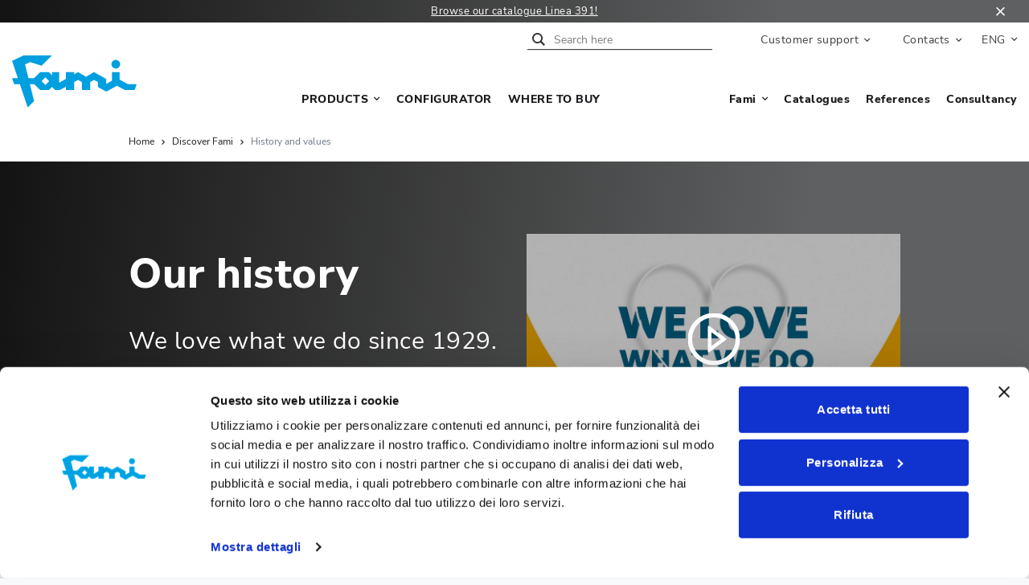

--- FILE ---
content_type: text/html; charset=UTF-8
request_url: https://www.famispa.com/en/company/history-and-values/
body_size: 39597
content:
<!doctype html><html lang=en-US><head><meta charset="utf-8"><meta http-equiv="x-ua-compatible" content="ie=edge"> <script>/*<![CDATA[*/var gform;gform||(document.addEventListener("gform_main_scripts_loaded",function(){gform.scriptsLoaded=!0}),document.addEventListener("gform/theme/scripts_loaded",function(){gform.themeScriptsLoaded=!0}),window.addEventListener("DOMContentLoaded",function(){gform.domLoaded=!0}),gform={domLoaded:!1,scriptsLoaded:!1,themeScriptsLoaded:!1,isFormEditor:()=>"function"==typeof InitializeEditor,callIfLoaded:function(o){return!(!gform.domLoaded||!gform.scriptsLoaded||!gform.themeScriptsLoaded&&!gform.isFormEditor()||(gform.isFormEditor()&&console.warn("The use of gform.initializeOnLoaded() is deprecated in the form editor context and will be removed in Gravity Forms 3.1."),o(),0))},initializeOnLoaded:function(o){gform.callIfLoaded(o)||(document.addEventListener("gform_main_scripts_loaded",()=>{gform.scriptsLoaded=!0,gform.callIfLoaded(o)}),document.addEventListener("gform/theme/scripts_loaded",()=>{gform.themeScriptsLoaded=!0,gform.callIfLoaded(o)}),window.addEventListener("DOMContentLoaded",()=>{gform.domLoaded=!0,gform.callIfLoaded(o)}))},hooks:{action:{},filter:{}},addAction:function(o,r,e,t){gform.addHook("action",o,r,e,t)},addFilter:function(o,r,e,t){gform.addHook("filter",o,r,e,t)},doAction:function(o){gform.doHook("action",o,arguments)},applyFilters:function(o){return gform.doHook("filter",o,arguments)},removeAction:function(o,r){gform.removeHook("action",o,r)},removeFilter:function(o,r,e){gform.removeHook("filter",o,r,e)},addHook:function(o,r,e,t,n){null==gform.hooks[o][r]&&(gform.hooks[o][r]=[]);var d=gform.hooks[o][r];null==n&&(n=r+"_"+d.length),gform.hooks[o][r].push({tag:n,callable:e,priority:t=null==t?10:t})},doHook:function(r,o,e){var t;if(e=Array.prototype.slice.call(e,1),null!=gform.hooks[r][o]&&((o=gform.hooks[r][o]).sort(function(o,r){return o.priority-r.priority}),o.forEach(function(o){"function"!=typeof(t=o.callable)&&(t=window[t]),"action"==r?t.apply(null,e):e[0]=t.apply(null,e)})),"filter"==r)return e[0]},removeHook:function(o,r,t,n){var e;null!=gform.hooks[o][r]&&(e=(e=gform.hooks[o][r]).filter(function(o,r,e){return!!(null!=n&&n!=o.tag||null!=t&&t!=o.priority)}),gform.hooks[o][r]=e)}});/*]]>*/</script> <link rel=profile href=http://gmpg.org/xfn/11><meta name="viewport" content="width=device-width, initial-scale=1, maximum-scale=1, shrink-to-fit=no"><link rel="shortcut icon" href=/favicon.ico type=image/x-icon><link rel=apple-touch-icon href=/apple-touch-icon.png><link rel=apple-touch-icon sizes=57x57 href=/apple-touch-icon-57x57.png><link rel=apple-touch-icon sizes=72x72 href=/apple-touch-icon-72x72.png><link rel=apple-touch-icon sizes=76x76 href=/apple-touch-icon-76x76.png><link rel=apple-touch-icon sizes=114x114 href=/apple-touch-icon-114x114.png><link rel=apple-touch-icon sizes=120x120 href=/apple-touch-icon-120x120.png><link rel=apple-touch-icon sizes=144x144 href=/apple-touch-icon-144x144.png><link rel=apple-touch-icon sizes=152x152 href=/apple-touch-icon-152x152.png><link rel=apple-touch-icon sizes=180x180 href=/apple-touch-icon-180x180.png><meta name='robots' content='index, follow, max-image-preview:large, max-snippet:-1, max-video-preview:-1'><style>img:is([sizes="auto" i], [sizes^="auto," i]){contain-intrinsic-size:3000px 1500px}</style><meta name="dlm-version" content="5.0.33"><title>History and values | Fami</title><meta name="description" content="Our history goes back to 1929 and we have reached a great many milestones along the way, striving to create and devise top-quality products."><link rel=canonical href=https://www.famispa.com/en/company/history-and-values/ ><meta property="og:locale" content="en_US"><meta property="og:type" content="article"><meta property="og:title" content="History and values | Fami"><meta property="og:description" content="Our history goes back to 1929 and we have reached a great many milestones along the way, striving to create and devise top-quality products."><meta property="og:url" content="https://www.famispa.com/en/company/history-and-values/"><meta property="og:site_name" content="Fami"><meta property="article:modified_time" content="2023-02-15T11:12:30+00:00"><meta name="twitter:card" content="summary_large_image"> <script type=application/ld+json class=yoast-schema-graph>{"@context":"https://schema.org","@graph":[{"@type":"WebPage","@id":"https://www.famispa.com/en/company/history-and-values/","url":"https://www.famispa.com/en/company/history-and-values/","name":"History and values | Fami","isPartOf":{"@id":"https://www.famispa.com/en/#website"},"datePublished":"2022-05-12T08:55:42+00:00","dateModified":"2023-02-15T11:12:30+00:00","description":"Our history goes back to 1929 and we have reached a great many milestones along the way, striving to create and devise top-quality products.","breadcrumb":{"@id":"https://www.famispa.com/en/company/history-and-values/#breadcrumb"},"inLanguage":"en-US","potentialAction":[{"@type":"ReadAction","target":["https://www.famispa.com/en/company/history-and-values/"]}]},{"@type":"BreadcrumbList","@id":"https://www.famispa.com/en/company/history-and-values/#breadcrumb","itemListElement":[{"@type":"ListItem","position":1,"name":"Home","item":"https://www.famispa.com/en/"},{"@type":"ListItem","position":2,"name":"Discover Fami","item":"https://www.famispa.com/en/company/"},{"@type":"ListItem","position":3,"name":"History and values"}]},{"@type":"WebSite","@id":"https://www.famispa.com/en/#website","url":"https://www.famispa.com/en/","name":"Fami","description":"Arredamenti industriali","potentialAction":[{"@type":"SearchAction","target":{"@type":"EntryPoint","urlTemplate":"https://www.famispa.com/en/search/{search_term_string}"},"query-input":{"@type":"PropertyValueSpecification","valueRequired":true,"valueName":"search_term_string"}}],"inLanguage":"en-US"}]}</script> <link rel=dns-prefetch href=//ajax.googleapis.com><style id=pdfemb-pdf-embedder-viewer-style-inline-css>.wp-block-pdfemb-pdf-embedder-viewer{max-width:none}</style><style id=global-styles-inline-css>/*<![CDATA[*/:root{--wp--preset--aspect-ratio--square:1;--wp--preset--aspect-ratio--4-3:4/3;--wp--preset--aspect-ratio--3-4:3/4;--wp--preset--aspect-ratio--3-2:3/2;--wp--preset--aspect-ratio--2-3:2/3;--wp--preset--aspect-ratio--16-9:16/9;--wp--preset--aspect-ratio--9-16:9/16;--wp--preset--color--black:#000;--wp--preset--color--cyan-bluish-gray:#abb8c3;--wp--preset--color--white:#fff;--wp--preset--color--pale-pink:#f78da7;--wp--preset--color--vivid-red:#cf2e2e;--wp--preset--color--luminous-vivid-orange:#ff6900;--wp--preset--color--luminous-vivid-amber:#fcb900;--wp--preset--color--light-green-cyan:#7bdcb5;--wp--preset--color--vivid-green-cyan:#00d084;--wp--preset--color--pale-cyan-blue:#8ed1fc;--wp--preset--color--vivid-cyan-blue:#0693e3;--wp--preset--color--vivid-purple:#9b51e0;--wp--preset--gradient--vivid-cyan-blue-to-vivid-purple:linear-gradient(135deg,rgba(6,147,227,1) 0%,rgb(155,81,224) 100%);--wp--preset--gradient--light-green-cyan-to-vivid-green-cyan:linear-gradient(135deg,rgb(122,220,180) 0%,rgb(0,208,130) 100%);--wp--preset--gradient--luminous-vivid-amber-to-luminous-vivid-orange:linear-gradient(135deg,rgba(252,185,0,1) 0%,rgba(255,105,0,1) 100%);--wp--preset--gradient--luminous-vivid-orange-to-vivid-red:linear-gradient(135deg,rgba(255,105,0,1) 0%,rgb(207,46,46) 100%);--wp--preset--gradient--very-light-gray-to-cyan-bluish-gray:linear-gradient(135deg,rgb(238,238,238) 0%,rgb(169,184,195) 100%);--wp--preset--gradient--cool-to-warm-spectrum:linear-gradient(135deg,rgb(74,234,220) 0%,rgb(151,120,209) 20%,rgb(207,42,186) 40%,rgb(238,44,130) 60%,rgb(251,105,98) 80%,rgb(254,248,76) 100%);--wp--preset--gradient--blush-light-purple:linear-gradient(135deg,rgb(255,206,236) 0%,rgb(152,150,240) 100%);--wp--preset--gradient--blush-bordeaux:linear-gradient(135deg,rgb(254,205,165) 0%,rgb(254,45,45) 50%,rgb(107,0,62) 100%);--wp--preset--gradient--luminous-dusk:linear-gradient(135deg,rgb(255,203,112) 0%,rgb(199,81,192) 50%,rgb(65,88,208) 100%);--wp--preset--gradient--pale-ocean:linear-gradient(135deg,rgb(255,245,203) 0%,rgb(182,227,212) 50%,rgb(51,167,181) 100%);--wp--preset--gradient--electric-grass:linear-gradient(135deg,rgb(202,248,128) 0%,rgb(113,206,126) 100%);--wp--preset--gradient--midnight:linear-gradient(135deg,rgb(2,3,129) 0%,rgb(40,116,252) 100%);--wp--preset--font-size--small:13px;--wp--preset--font-size--medium:20px;--wp--preset--font-size--large:36px;--wp--preset--font-size--x-large:42px;--wp--preset--spacing--20:0.44rem;--wp--preset--spacing--30:0.67rem;--wp--preset--spacing--40:1rem;--wp--preset--spacing--50:1.5rem;--wp--preset--spacing--60:2.25rem;--wp--preset--spacing--70:3.38rem;--wp--preset--spacing--80:5.06rem;--wp--preset--shadow--natural:6px 6px 9px rgba(0, 0, 0, 0.2);--wp--preset--shadow--deep:12px 12px 50px rgba(0, 0, 0, 0.4);--wp--preset--shadow--sharp:6px 6px 0px rgba(0, 0, 0, 0.2);--wp--preset--shadow--outlined:6px 6px 0px -3px rgba(255, 255, 255, 1), 6px 6px rgba(0, 0, 0, 1);--wp--preset--shadow--crisp:6px 6px 0px rgba(0, 0, 0, 1)}:where(body){margin:0}.wp-site-blocks>.alignleft{float:left;margin-right:2em}.wp-site-blocks>.alignright{float:right;margin-left:2em}.wp-site-blocks>.aligncenter{justify-content:center;margin-left:auto;margin-right:auto}:where(.is-layout-flex){gap:0.5em}:where(.is-layout-grid){gap:0.5em}.is-layout-flow>.alignleft{float:left;margin-inline-start:0;margin-inline-end:2em}.is-layout-flow>.alignright{float:right;margin-inline-start:2em;margin-inline-end:0}.is-layout-flow>.aligncenter{margin-left:auto !important;margin-right:auto !important}.is-layout-constrained>.alignleft{float:left;margin-inline-start:0;margin-inline-end:2em}.is-layout-constrained>.alignright{float:right;margin-inline-start:2em;margin-inline-end:0}.is-layout-constrained>.aligncenter{margin-left:auto !important;margin-right:auto !important}.is-layout-constrained>:where(:not(.alignleft):not(.alignright):not(.alignfull)){margin-left:auto !important;margin-right:auto !important}body .is-layout-flex{display:flex}.is-layout-flex{flex-wrap:wrap;align-items:center}.is-layout-flex>:is(*,div){margin:0}body .is-layout-grid{display:grid}.is-layout-grid>:is(*,div){margin:0}body{padding-top:0px;padding-right:0px;padding-bottom:0px;padding-left:0px}a:where(:not(.wp-element-button)){text-decoration:underline}:root :where(.wp-element-button,.wp-block-button__link){background-color:#32373c;border-width:0;color:#fff;font-family:inherit;font-size:inherit;line-height:inherit;padding:calc(0.667em + 2px) calc(1.333em + 2px);text-decoration:none}.has-black-color{color:var(--wp--preset--color--black) !important}.has-cyan-bluish-gray-color{color:var(--wp--preset--color--cyan-bluish-gray) !important}.has-white-color{color:var(--wp--preset--color--white) !important}.has-pale-pink-color{color:var(--wp--preset--color--pale-pink) !important}.has-vivid-red-color{color:var(--wp--preset--color--vivid-red) !important}.has-luminous-vivid-orange-color{color:var(--wp--preset--color--luminous-vivid-orange) !important}.has-luminous-vivid-amber-color{color:var(--wp--preset--color--luminous-vivid-amber) !important}.has-light-green-cyan-color{color:var(--wp--preset--color--light-green-cyan) !important}.has-vivid-green-cyan-color{color:var(--wp--preset--color--vivid-green-cyan) !important}.has-pale-cyan-blue-color{color:var(--wp--preset--color--pale-cyan-blue) !important}.has-vivid-cyan-blue-color{color:var(--wp--preset--color--vivid-cyan-blue) !important}.has-vivid-purple-color{color:var(--wp--preset--color--vivid-purple) !important}.has-black-background-color{background-color:var(--wp--preset--color--black) !important}.has-cyan-bluish-gray-background-color{background-color:var(--wp--preset--color--cyan-bluish-gray) !important}.has-white-background-color{background-color:var(--wp--preset--color--white) !important}.has-pale-pink-background-color{background-color:var(--wp--preset--color--pale-pink) !important}.has-vivid-red-background-color{background-color:var(--wp--preset--color--vivid-red) !important}.has-luminous-vivid-orange-background-color{background-color:var(--wp--preset--color--luminous-vivid-orange) !important}.has-luminous-vivid-amber-background-color{background-color:var(--wp--preset--color--luminous-vivid-amber) !important}.has-light-green-cyan-background-color{background-color:var(--wp--preset--color--light-green-cyan) !important}.has-vivid-green-cyan-background-color{background-color:var(--wp--preset--color--vivid-green-cyan) !important}.has-pale-cyan-blue-background-color{background-color:var(--wp--preset--color--pale-cyan-blue) !important}.has-vivid-cyan-blue-background-color{background-color:var(--wp--preset--color--vivid-cyan-blue) !important}.has-vivid-purple-background-color{background-color:var(--wp--preset--color--vivid-purple) !important}.has-black-border-color{border-color:var(--wp--preset--color--black) !important}.has-cyan-bluish-gray-border-color{border-color:var(--wp--preset--color--cyan-bluish-gray) !important}.has-white-border-color{border-color:var(--wp--preset--color--white) !important}.has-pale-pink-border-color{border-color:var(--wp--preset--color--pale-pink) !important}.has-vivid-red-border-color{border-color:var(--wp--preset--color--vivid-red) !important}.has-luminous-vivid-orange-border-color{border-color:var(--wp--preset--color--luminous-vivid-orange) !important}.has-luminous-vivid-amber-border-color{border-color:var(--wp--preset--color--luminous-vivid-amber) !important}.has-light-green-cyan-border-color{border-color:var(--wp--preset--color--light-green-cyan) !important}.has-vivid-green-cyan-border-color{border-color:var(--wp--preset--color--vivid-green-cyan) !important}.has-pale-cyan-blue-border-color{border-color:var(--wp--preset--color--pale-cyan-blue) !important}.has-vivid-cyan-blue-border-color{border-color:var(--wp--preset--color--vivid-cyan-blue) !important}.has-vivid-purple-border-color{border-color:var(--wp--preset--color--vivid-purple) !important}.has-vivid-cyan-blue-to-vivid-purple-gradient-background{background:var(--wp--preset--gradient--vivid-cyan-blue-to-vivid-purple) !important}.has-light-green-cyan-to-vivid-green-cyan-gradient-background{background:var(--wp--preset--gradient--light-green-cyan-to-vivid-green-cyan) !important}.has-luminous-vivid-amber-to-luminous-vivid-orange-gradient-background{background:var(--wp--preset--gradient--luminous-vivid-amber-to-luminous-vivid-orange) !important}.has-luminous-vivid-orange-to-vivid-red-gradient-background{background:var(--wp--preset--gradient--luminous-vivid-orange-to-vivid-red) !important}.has-very-light-gray-to-cyan-bluish-gray-gradient-background{background:var(--wp--preset--gradient--very-light-gray-to-cyan-bluish-gray) !important}.has-cool-to-warm-spectrum-gradient-background{background:var(--wp--preset--gradient--cool-to-warm-spectrum) !important}.has-blush-light-purple-gradient-background{background:var(--wp--preset--gradient--blush-light-purple) !important}.has-blush-bordeaux-gradient-background{background:var(--wp--preset--gradient--blush-bordeaux) !important}.has-luminous-dusk-gradient-background{background:var(--wp--preset--gradient--luminous-dusk) !important}.has-pale-ocean-gradient-background{background:var(--wp--preset--gradient--pale-ocean) !important}.has-electric-grass-gradient-background{background:var(--wp--preset--gradient--electric-grass) !important}.has-midnight-gradient-background{background:var(--wp--preset--gradient--midnight) !important}.has-small-font-size{font-size:var(--wp--preset--font-size--small) !important}.has-medium-font-size{font-size:var(--wp--preset--font-size--medium) !important}.has-large-font-size{font-size:var(--wp--preset--font-size--large) !important}.has-x-large-font-size{font-size:var(--wp--preset--font-size--x-large) !important}:where(.wp-block-post-template.is-layout-flex){gap:1.25em}:where(.wp-block-post-template.is-layout-grid){gap:1.25em}:where(.wp-block-columns.is-layout-flex){gap:2em}:where(.wp-block-columns.is-layout-grid){gap:2em}:root :where(.wp-block-pullquote){font-size:1.5em;line-height:1.6}/*]]>*/</style><link rel=stylesheet href=https://www.famispa.com/cms/wp-content/cache/minify/89125.css media=all> <script src=https://www.famispa.com/cms/wp-content/cache/minify/20e49.js></script> <script></script><meta name="generator" content="WPML ver:4.7.6 stt:1,4,3,27,41,2;"><link rel=preconnect href=https://fonts.gstatic.com crossorigin><link rel=preload as=style href="//fonts.googleapis.com/css?family=Open+Sans&display=swap"><link rel=stylesheet href="//fonts.googleapis.com/css?family=Open+Sans&display=swap" media=all><meta name="generator" content="Powered by WPBakery Page Builder - drag and drop page builder for WordPress."><style>div[id*='ajaxsearchlitesettings'].searchsettings .asl_option_inner
label{font-size:0px !important;color:rgba(0, 0, 0, 0)}div[id*='ajaxsearchlitesettings'].searchsettings .asl_option_inner label:after{font-size:11px !important;position:absolute;top:0;left:0;z-index:1}.asl_w_container{width:100%;margin:0px
0px 0px 0px;min-width:200px}div[id*='ajaxsearchlite'].asl_m{width:100%}div[id*='ajaxsearchliteres'].wpdreams_asl_results div.resdrg
span.highlighted{font-weight:bold;color:rgba(217, 49, 43, 1);background-color:rgba(238, 238, 238, 1)}div[id*='ajaxsearchliteres'].wpdreams_asl_results .results
img.asl_image{width:70px;height:70px;object-fit:cover}div[id*='ajaxsearchlite'].asl_r
.results{max-height:none}div[id*='ajaxsearchlite'].asl_r{position:absolute}.asl_w, .asl_w
*{font-family:"Nunito Sans" !important}.asl_m input[type=search]::placeholder{font-family:"Nunito Sans" !important}.asl_m input[type=search]::-webkit-input-placeholder{font-family:"Nunito Sans" !important}.asl_m input[type=search]::-moz-placeholder{font-family:"Nunito Sans" !important}.asl_m input[type=search]:-ms-input-placeholder{font-family:"Nunito Sans" !important}div.asl_r.asl_w.vertical .results .item::after{display:block;position:absolute;bottom:0;content:'';height:1px;width:100%;background:#D8D8D8}div.asl_r.asl_w.vertical .results .item.asl_last_item::after{display:none}</style><style id=wp-custom-css>.container-wrap.bg-dark{background:rgb(19,19,19)!important;background:linear-gradient(98deg, rgba(19,19,19,1) 0%, rgba(95,96,97,1) 76%)!important}.gb_slider .gb_slide.text-right
.gb_slide_content{right:0!important}.ap_color{width:70px!important}.btn-Home-ideaone{background-color:#3b3e42;padding:20px;color:#fff;text-decoration:none}a#CybotCookiebotDialogPoweredbyCybot,div#CybotCookiebotDialogPoweredByText{display:none}#CookiebotWidge.CookiebotWidget-body .CookiebotWidget-main-logo{display:none}@media (max-width:767.98px){div#CybotCookiebotDialog{scale:65%}}</style><noscript><style>.wpb_animate_when_almost_visible{opacity:1}</style></noscript>  <script>(function(w,d,s,l,i){w[l]=w[l]||[];w[l].push({'gtm.start':new Date().getTime(),event:'gtm.js'});var f=d.getElementsByTagName(s)[0],j=d.createElement(s),dl=l!='dataLayer'?'&l='+l:'';j.async=true;j.src='https://www.googletagmanager.com/gtm.js?id='+i+dl;f.parentNode.insertBefore(j,f);})(window,document,'script','dataLayer','GTM-TGLB6C6');</script> </head><body class="wp-singular page page-id-9607 page-child parent-pageid-6605 wp-embed-responsive wp-theme-advivaliteresources user-registration-page lang_en history-and-values app-data index-data singular-data page-data page-9607-data page-history-and-values-data wpb-js-composer js-comp-ver-8.6.1 vc_responsive"> <noscript><iframe src="https://www.googletagmanager.com/ns.html?id=GTM-TGLB6C6" height=0 width=0 style=display:none;visibility:hidden></iframe></noscript><div class=main-wrapper><header id=site-masthead class=static-header><div id=top-bar><div id=ap_block-top_bar-1 class="gb_block gb_block-top_bar "><div id=ap_block_top_bar_42017 class="ap_block "><div id=banner-top-header-wrapper class="container-wrap    bg-dark "><div class=container><div id=banner-top-header class="row ap-row-section text-white ap-column-gap-default"><div class=col-sm-12><div class=col-inner><div class="wpb_text_column wpb_content_element  text-center" ><p><a href=https://www.famispa.com/en/linea-391/ >Browse our catalogue Linea 391!</a></p></div></div></div></div></div></div></div></div></div><div id=header-top><div class=container><div class=row><div class="h-right h-col col-12"><div class="asl_w_container asl_w_container_1" data-id=1 data-instance=1><div id=ajaxsearchlite1 data-id=1 data-instance=1 class="asl_w asl_m asl_m_1 asl_m_1_1"><div class=probox><div class=prosettings style=display:none; data-opened=0><div class=innericon> <svg version=1.1 xmlns=http://www.w3.org/2000/svg xmlns:xlink=http://www.w3.org/1999/xlink x=0px y=0px width=22 height=22 viewBox="0 0 512 512" enable-background="new 0 0 512 512" xml:space=preserve> <polygon transform = "rotate(90 256 256)" points="142.332,104.886 197.48,50 402.5,256 197.48,462 142.332,407.113 292.727,256 "/> </svg></div></div><div class=proinput><form role=search action=# autocomplete=off aria-label="Search form"> <input aria-label="Search input" type=search class=orig tabindex=0 name=phrase placeholder='Search here' value autocomplete=off> <input aria-label="Search autocomplete input" type=text class=autocomplete tabindex=-1 name=phrase value autocomplete=off disabled> <input type=submit value="Start search" style='width:0; height: 0; visibility: hidden;'></form></div> <button class=promagnifier tabindex=0 aria-label="Search magnifier button"> <span class=innericon style=display:block;> <svg version=1.1 xmlns=http://www.w3.org/2000/svg xmlns:xlink=http://www.w3.org/1999/xlink x=0px y=0px width=22 height=22 viewBox="0 0 512 512" enable-background="new 0 0 512 512" xml:space=preserve> <path d="M460.355,421.59L353.844,315.078c20.041-27.553,31.885-61.437,31.885-98.037 C385.729,124.934,310.793,50,218.686,50C126.58,50,51.645,124.934,51.645,217.041c0,92.106,74.936,167.041,167.041,167.041 c34.912,0,67.352-10.773,94.184-29.158L419.945,462L460.355,421.59z M100.631,217.041c0-65.096,52.959-118.056,118.055-118.056 c65.098,0,118.057,52.959,118.057,118.056c0,65.096-52.959,118.056-118.057,118.056C153.59,335.097,100.631,282.137,100.631,217.041 z"/> </svg> </span> </button><div class=proloading><div class=asl_loader><div class="asl_loader-inner asl_simple-circle"></div></div></div><div class=proclose> <svg version=1.1 xmlns=http://www.w3.org/2000/svg xmlns:xlink=http://www.w3.org/1999/xlink x=0px y=0px width=12 height=12 viewBox="0 0 512 512" enable-background="new 0 0 512 512" xml:space=preserve> <polygon points="438.393,374.595 319.757,255.977 438.378,137.348 374.595,73.607 255.995,192.225 137.375,73.622 73.607,137.352 192.246,255.983 73.622,374.625 137.352,438.393 256.002,319.734 374.652,438.378 "/> </svg></div></div></div><div class=asl_data_container style="display:none !important;"><div class="asl_init_data wpdreams_asl_data_ct" style="display:none !important;" id=asl_init_id_1 data-asl-id=1 data-asl-instance=1 data-asldata=[base64]/[base64]></div><div id=asl_hidden_data> <svg style=position:absolute height=0 width=0> <filter id=aslblur> <feGaussianBlur in="SourceGraphic" stdDeviation="4"/> </filter> </svg> <svg style=position:absolute height=0 width=0> <filter id=no_aslblur></filter> </svg></div></div><div id=ajaxsearchliteres1 class='vertical wpdreams_asl_results asl_w asl_r asl_r_1 asl_r_1_1'><div class=results><div class=resdrg></div></div></div><div id=__original__ajaxsearchlitesettings1 data-id=1 class="searchsettings wpdreams_asl_settings asl_w asl_s asl_s_1"><form name=options aria-label="Search settings form" autocomplete = 'off'> <input type=hidden name=filters_changed style=display:none; value=0> <input type=hidden name=filters_initial style=display:none; value=1><div class="asl_option_inner hiddend"> <input type=hidden name=qtranslate_lang id=qtranslate_lang1 value=0></div><div class="asl_option_inner hiddend"> <input type=hidden name=wpml_lang value=en></div><fieldset class=asl_sett_scroll><legend style="display: none;">Generic selectors</legend><div class=asl_option tabindex=0><div class=asl_option_inner> <input type=checkbox value=exact aria-label="Exact matches only" name=asl_gen[]><div class=asl_option_checkbox></div></div><div class=asl_option_label> Exact matches only</div></div><div class=asl_option tabindex=0><div class=asl_option_inner> <input type=checkbox value=title aria-label="Search in title" name=asl_gen[]  checked=checked><div class=asl_option_checkbox></div></div><div class=asl_option_label> Search in title</div></div><div class=asl_option tabindex=0><div class=asl_option_inner> <input type=checkbox value=content aria-label="Search in content" name=asl_gen[]><div class=asl_option_checkbox></div></div><div class=asl_option_label> Search in content</div></div><div class="asl_option_inner hiddend"> <input type=checkbox value=excerpt aria-label="Search in excerpt" name=asl_gen[]  checked=checked><div class=asl_option_checkbox></div></div></fieldset><fieldset class=asl_sett_scroll><legend style="display: none;">Post Type Selectors</legend><div class=asl_option tabindex=0><div class=asl_option_inner> <input type=checkbox value=post aria-label=post name=customset[] checked=checked><div class=asl_option_checkbox></div></div><div class=asl_option_label> post</div></div><div class=asl_option tabindex=0><div class=asl_option_inner> <input type=checkbox value=page aria-label=page name=customset[] checked=checked><div class=asl_option_checkbox></div></div><div class=asl_option_label> page</div></div><div class=asl_option tabindex=0><div class=asl_option_inner> <input type=checkbox value=adviva_products aria-label=adviva_products name=customset[] checked=checked><div class=asl_option_checkbox></div></div><div class=asl_option_label> adviva_products</div></div><div class=asl_option tabindex=0><div class=asl_option_inner> <input type=checkbox value=fiere aria-label=fiere name=customset[] checked=checked><div class=asl_option_checkbox></div></div><div class=asl_option_label> fiere</div></div></fieldset></form></div></div><div class="h-widget d-flex"><ul id=menu-top-menu-inglese class="secondary_menu ap_menu"><li class="menu-item menu-item-has-children menu-customer-support"><a href=#>Customer support</a><ul class=sub-menu> <li class="menu-item menu-after-sales-support"><a href=https://www.famispa.com/en/after-sales-support/ ><i class="ap_icon-menu-item icon-assistenza"></i>After-sales Support</a></li> <li class="menu-item menu-delivery-status"><a href=https://www.famispa.com/en/check-delivery/ ><i class="ap_icon-menu-item icon-delivery"></i>Delivery Status</a></li> <li class="menu-item menu-reserved-area"><a href=https://www.famispa.com/en/reserved-area/ ><i class="ap_icon-menu-item icon-account"></i>Reserved area</a></li></ul> </li> <li class="menu-item menu-item-has-children menu-contacts"><a href=https://www.famispa.com/en/contacts/ >Contacts</a><ul class=sub-menu> <li class="menu-item menu-headquarter"><a href=https://www.famispa.com/en/contacts/#row_headquarter>Headquarter</a></li> <li class="menu-item menu-agents-in-italy"><a href=https://www.famispa.com/en/agents/ >Agents in Italy</a></li> <li class="menu-item menu-fami-subsidiaries-in-the-world"><a href=https://www.famispa.com/en/contacts/fami-branches-in-the-world/ >Fami subsidiaries in the world</a></li> <li class="menu-item menu-where-to-buy"><a href=https://www.famispa.com/en/where-to-buy/ >Where to buy</a></li></ul> </li></ul><ul id=menu-selettore-linuga class="ap_wpml_menu ap_menu"><li class="wpml-ls-slot-20 wpml-ls-item wpml-ls-item-en wpml-ls-current-language wpml-ls-menu-item wpml-ls-first-item menu-item menu-item-has-children menu-eng"><a href=https://www.famispa.com/en/company/history-and-values/ title="Switch to Eng"><span class=wpml-ls-native lang=en>Eng</span></a><ul class=sub-menu> <li class="wpml-ls-slot-20 wpml-ls-item wpml-ls-item-it wpml-ls-menu-item menu-item menu-ita"><a href=https://www.famispa.com/it/azienda/storia-e-valori/ title="Switch to Ita"><span class=wpml-ls-native lang=it>Ita</span></a></li> <li class="wpml-ls-slot-20 wpml-ls-item wpml-ls-item-fr wpml-ls-menu-item menu-item menu-fra"><a href=https://www.famispa.com/fr/societe/histoire-et-valeurs/ title="Switch to Fra"><span class=wpml-ls-native lang=fr>Fra</span></a></li> <li class="wpml-ls-slot-20 wpml-ls-item wpml-ls-item-de wpml-ls-menu-item menu-item menu-deu"><a href=https://www.famispa.com/de/unternehmen/geschichte-und-werte/ title="Switch to Deu"><span class=wpml-ls-native lang=de>Deu</span></a></li> <li class="wpml-ls-slot-20 wpml-ls-item wpml-ls-item-pl wpml-ls-menu-item menu-item menu-pol"><a href=https://www.famispa.com/pl/spolka/historia-i-wartosci/ title="Switch to Pol"><span class=wpml-ls-native lang=pl>Pol</span></a></li> <li class="wpml-ls-slot-20 wpml-ls-item wpml-ls-item-es wpml-ls-menu-item wpml-ls-last-item menu-item menu-esp"><a href=https://www.famispa.com/es/empresa/historia-y-valores/ title="Switch to Esp"><span class=wpml-ls-native lang=es>Esp</span></a></li></ul> </li></ul></div></div></div></div></div><div id=header-nav class=container_main_menu><div class=container><div class=row><div class="col-lg-2 col-md-6 col"> <a href=https://www.famispa.com/en/ class=logo-wrap> <img id=logo width=268 height=113 class=logo src=/cms/wp-content/uploads/2022/02/logo-fami.svg alt="Logo fami"> <img id=logo_sticky width=268 height=113 src=/cms/wp-content/uploads/2022/02/logo-fami.svg alt="Logo fami"> </a></div><div class="col-lg-10 col"><ul id=menu-main-menu-inglese class="main_menu main_menu-left ap_menu"><li id=menu-item-18510 class="ap_menu-item-megamenu ap_menu-item-hasblocks menu-item menu-products"><a href=https://www.famispa.com/en/product/ >Products</a><span class=sub><ul class="sub-menu d-none"><li><div class="container-wrap    "><div class=container><div class="row ap-row-section ap-column-gap-default"><div class=col-sm-12><div class=col-inner><div class="container-multilevel-menu "><div class="ap_megamenu-title "><a class="ap-link " href=https://www.famispa.com/en/products/industrial-storage-cabinets/  ><div class=ap_megamenu-title-image><img width=15 height=20 src=/cms/wp-content/uploads/2022/05/armadi.svg class="attachment-full size-full" alt=armadi decoding=async loading=lazy></div>Industrial cabinet<i class="icon-chevron-right ap_menu-arrow"></i></a></div><div class="content-multilevel-menu d-flex flex-column"><div class=ap_menu-product-category> <a class=ap_menu-link-product-category href=/en/products/industrial-storage-cabinets/metal-storage-cabinets-with-hinged-doors/ >Hinged door cabinets<i class="icon-chevron-right ap_menu-arrow"></i></a><div class="ap_product-preview text-center d-none d-lg-block position-absolute w-50 bg-white px-2"><a class="d-block border border-gray-light p-3" href=/en/products/industrial-storage-cabinets/metal-storage-cabinets-with-hinged-doors/ > <img width=300 height=300 src=/cms/wp-content/uploads/2022/05/armadi-ante-battente.png class="attachment-ap-crop-square-xs size-ap-crop-square-xs" alt decoding=async loading=lazy srcset="/cms/wp-content/uploads/2022/05/armadi-ante-battente.png 800w, /cms/wp-content/uploads/2022/05/armadi-ante-battente-300x300.png 300w, /cms/wp-content/uploads/2022/05/armadi-ante-battente-150x150.png 150w, /cms/wp-content/uploads/2022/05/armadi-ante-battente-768x768.png 768w, /cms/wp-content/uploads/2022/05/armadi-ante-battente-600x600.png 600w, /cms/wp-content/uploads/2022/05/armadi-ante-battente-400x400.png 400w, /cms/wp-content/uploads/2022/05/armadi-ante-battente-670x670.png 670w" sizes="auto, (max-width: 300px) 100vw, 300px"><p class="text-primary mt-3 mb-1">Hinged door cabinets</p> </a></div><ul class="ap_megamenu-product-level mt-lg-1"><li class="w-100 p-lg-0"><a class=ap_menu-link-product href=https://www.famispa.com/en/product/cabinet-hinged-doors/ >Tool and multipurpose cabinets with hinged doors</a><div class="ap_product-preview text-center d-none d-lg-block position-absolute w-50 bg-white px-2"><a class="d-block border border-gray-light p-3" href=https://www.famispa.com/en/product/cabinet-hinged-doors/ ><img width=300 height=300 src=/cms/wp-content/uploads/2022/06/armadi-battente-perfom.jpg class="attachment-ap-crop-square-xs size-ap-crop-square-xs" alt decoding=async loading=lazy srcset="/cms/wp-content/uploads/2022/06/armadi-battente-perfom.jpg 800w, /cms/wp-content/uploads/2022/06/armadi-battente-perfom-300x300.jpg 300w, /cms/wp-content/uploads/2022/06/armadi-battente-perfom-150x150.jpg 150w, /cms/wp-content/uploads/2022/06/armadi-battente-perfom-768x768.jpg 768w, /cms/wp-content/uploads/2022/06/armadi-battente-perfom-600x600.jpg 600w, /cms/wp-content/uploads/2022/06/armadi-battente-perfom-400x400.jpg 400w, /cms/wp-content/uploads/2022/06/armadi-battente-perfom-670x670.jpg 670w" sizes="auto, (max-width: 300px) 100vw, 300px"><p class="text-primary mt-3 mb-1">Tool and multipurpose cabinets with hinged doors</p></a></div></li><li class="w-100 p-lg-0"><a class=ap_menu-link-product href=https://www.famispa.com/en/product/safety-cabinet-for-flammable-liquids-paints-and-solvents/ >Safety cabinet for flammable liquids, paints and solvents</a><div class="ap_product-preview text-center d-none d-lg-block position-absolute w-50 bg-white px-2"><a class="d-block border border-gray-light p-3" href=https://www.famispa.com/en/product/safety-cabinet-for-flammable-liquids-paints-and-solvents/ ><img width=300 height=300 src=/cms/wp-content/uploads/2023/05/PERFOM14029-300x300.jpg class="attachment-ap-crop-square-xs size-ap-crop-square-xs" alt=PERFOM14029 decoding=async loading=lazy srcset="/cms/wp-content/uploads/2023/05/PERFOM14029-300x300.jpg 300w, /cms/wp-content/uploads/2023/05/PERFOM14029-150x150.jpg 150w, /cms/wp-content/uploads/2023/05/PERFOM14029-768x768.jpg 768w, /cms/wp-content/uploads/2023/05/PERFOM14029-600x600.jpg 600w, /cms/wp-content/uploads/2023/05/PERFOM14029-400x400.jpg 400w, /cms/wp-content/uploads/2023/05/PERFOM14029-670x670.jpg 670w, /cms/wp-content/uploads/2023/05/PERFOM14029.jpg 800w" sizes="auto, (max-width: 300px) 100vw, 300px"><p class="text-primary mt-3 mb-1">Safety cabinet for flammable liquids, paints and solvents</p></a></div></li><li class="w-100 p-lg-0"><a class=ap_menu-link-product href=https://www.famispa.com/en/product/cabinet-for-plant-protection-products-and-pesticides/ >Cabinet for plant protection products and pesticides</a><div class="ap_product-preview text-center d-none d-lg-block position-absolute w-50 bg-white px-2"><a class="d-block border border-gray-light p-3" href=https://www.famispa.com/en/product/cabinet-for-plant-protection-products-and-pesticides/ ><img width=300 height=300 src=/cms/wp-content/uploads/2023/07/Armadi_Fitosanitari-300x300.jpg class="attachment-ap-crop-square-xs size-ap-crop-square-xs" alt="Plant protection product cabinets" decoding=async loading=lazy srcset="/cms/wp-content/uploads/2023/07/Armadi_Fitosanitari-300x300.jpg 300w, /cms/wp-content/uploads/2023/07/Armadi_Fitosanitari-150x150.jpg 150w, /cms/wp-content/uploads/2023/07/Armadi_Fitosanitari-768x768.jpg 768w, /cms/wp-content/uploads/2023/07/Armadi_Fitosanitari-600x600.jpg 600w, /cms/wp-content/uploads/2023/07/Armadi_Fitosanitari-400x400.jpg 400w, /cms/wp-content/uploads/2023/07/Armadi_Fitosanitari-670x670.jpg 670w, /cms/wp-content/uploads/2023/07/Armadi_Fitosanitari.jpg 800w" sizes="auto, (max-width: 300px) 100vw, 300px"><p class="text-primary mt-3 mb-1">Cabinet for plant protection products and pesticides</p></a></div></li><li class="w-100 p-lg-0"><a class=ap_menu-link-product href=https://www.famispa.com/en/product/cabinets-for-chemicals/ >Cabinets for chemicals</a><div class="ap_product-preview text-center d-none d-lg-block position-absolute w-50 bg-white px-2"><a class="d-block border border-gray-light p-3" href=https://www.famispa.com/en/product/cabinets-for-chemicals/ ><img width=300 height=300 src=/cms/wp-content/uploads/2023/09/armadi-prodotti-chimici-300x300.jpg class="attachment-ap-crop-square-xs size-ap-crop-square-xs" alt="Perfom cabinets for chemicals" decoding=async loading=lazy srcset="/cms/wp-content/uploads/2023/09/armadi-prodotti-chimici-300x300.jpg 300w, /cms/wp-content/uploads/2023/09/armadi-prodotti-chimici-150x150.jpg 150w, /cms/wp-content/uploads/2023/09/armadi-prodotti-chimici-768x768.jpg 768w, /cms/wp-content/uploads/2023/09/armadi-prodotti-chimici-600x600.jpg 600w, /cms/wp-content/uploads/2023/09/armadi-prodotti-chimici-400x400.jpg 400w, /cms/wp-content/uploads/2023/09/armadi-prodotti-chimici-670x670.jpg 670w, /cms/wp-content/uploads/2023/09/armadi-prodotti-chimici.jpg 800w" sizes="auto, (max-width: 300px) 100vw, 300px"><p class="text-primary mt-3 mb-1">Cabinets for chemicals</p></a></div></li><li class="w-100 p-lg-0"><a class=ap_menu-link-product href=https://www.famispa.com/en/product/cabinet-for-oil-canisters/ >Cabinet for oil canisters </a><div class="ap_product-preview text-center d-none d-lg-block position-absolute w-50 bg-white px-2"><a class="d-block border border-gray-light p-3" href=https://www.famispa.com/en/product/cabinet-for-oil-canisters/ ><img width=300 height=300 src=/cms/wp-content/uploads/2023/09/armadi-taniche-olio-300x300.jpg class="attachment-ap-crop-square-xs size-ap-crop-square-xs" alt="Perfom cabinet for oil canisters" decoding=async loading=lazy srcset="/cms/wp-content/uploads/2023/09/armadi-taniche-olio-300x300.jpg 300w, /cms/wp-content/uploads/2023/09/armadi-taniche-olio-150x150.jpg 150w, /cms/wp-content/uploads/2023/09/armadi-taniche-olio-768x768.jpg 768w, /cms/wp-content/uploads/2023/09/armadi-taniche-olio-600x600.jpg 600w, /cms/wp-content/uploads/2023/09/armadi-taniche-olio-400x400.jpg 400w, /cms/wp-content/uploads/2023/09/armadi-taniche-olio-670x670.jpg 670w, /cms/wp-content/uploads/2023/09/armadi-taniche-olio.jpg 800w" sizes="auto, (max-width: 300px) 100vw, 300px"><p class="text-primary mt-3 mb-1">Cabinet for oil canisters</p></a></div></li><li class="w-100 p-lg-0"><a class=ap_menu-link-product href=https://www.famispa.com/en/product/safety-cabinet-for-ppe-fire-safety-equipment/ >Cabinet for PPE</a><div class="ap_product-preview text-center d-none d-lg-block position-absolute w-50 bg-white px-2"><a class="d-block border border-gray-light p-3" href=https://www.famispa.com/en/product/safety-cabinet-for-ppe-fire-safety-equipment/ ><img width=300 height=300 src=/cms/wp-content/uploads/2022/06/Armadio_per_DPI-300x300.jpg class="attachment-ap-crop-square-xs size-ap-crop-square-xs" alt decoding=async loading=lazy srcset="/cms/wp-content/uploads/2022/06/Armadio_per_DPI-300x300.jpg 300w, /cms/wp-content/uploads/2022/06/Armadio_per_DPI-150x150.jpg 150w, /cms/wp-content/uploads/2022/06/Armadio_per_DPI-768x768.jpg 768w, /cms/wp-content/uploads/2022/06/Armadio_per_DPI-600x600.jpg 600w, /cms/wp-content/uploads/2022/06/Armadio_per_DPI-400x400.jpg 400w, /cms/wp-content/uploads/2022/06/Armadio_per_DPI-670x670.jpg 670w, /cms/wp-content/uploads/2022/06/Armadio_per_DPI.jpg 800w" sizes="auto, (max-width: 300px) 100vw, 300px"><p class="text-primary mt-3 mb-1">Cabinet for PPE</p></a></div></li></ul></div><div class=ap_menu-product-category> <a class=ap_menu-link-product-category href=/en/products/industrial-storage-cabinets/metal-storage-cabinets-with-sliding-doors/ >Sliding door cabinets<i class="icon-chevron-right ap_menu-arrow"></i></a><div class="ap_product-preview text-center d-none d-lg-block position-absolute w-50 bg-white px-2"><a class="d-block border border-gray-light p-3" href=/en/products/industrial-storage-cabinets/metal-storage-cabinets-with-sliding-doors/ > <img width=300 height=300 src=/cms/wp-content/uploads/2022/06/Perfom-con-ante-scorrevoli-300x300.png class="attachment-ap-crop-square-xs size-ap-crop-square-xs" alt="Sliding door cabinets" decoding=async loading=lazy srcset="/cms/wp-content/uploads/2022/06/Perfom-con-ante-scorrevoli-300x300.png 300w, /cms/wp-content/uploads/2022/06/Perfom-con-ante-scorrevoli-150x150.png 150w, /cms/wp-content/uploads/2022/06/Perfom-con-ante-scorrevoli-768x768.png 768w, /cms/wp-content/uploads/2022/06/Perfom-con-ante-scorrevoli-600x600.png 600w, /cms/wp-content/uploads/2022/06/Perfom-con-ante-scorrevoli-400x400.png 400w, /cms/wp-content/uploads/2022/06/Perfom-con-ante-scorrevoli-670x670.png 670w, /cms/wp-content/uploads/2022/06/Perfom-con-ante-scorrevoli.png 800w" sizes="auto, (max-width: 300px) 100vw, 300px"><p class="text-primary mt-3 mb-1">Sliding door cabinets</p> </a></div><ul class="ap_megamenu-product-level mt-lg-1"><li class="w-100 p-lg-0"><a class=ap_menu-link-product href=https://www.famispa.com/en/product/cabinet-sliding-doors/ >Tool and multipurpose cabinets with sliding doors</a><div class="ap_product-preview text-center d-none d-lg-block position-absolute w-50 bg-white px-2"><a class="d-block border border-gray-light p-3" href=https://www.famispa.com/en/product/cabinet-sliding-doors/ ><img width=300 height=300 src=/cms/wp-content/uploads/2022/06/Perfom-ante-scorrevoli-1-300x300.jpg class="attachment-ap-crop-square-xs size-ap-crop-square-xs" alt decoding=async loading=lazy srcset="/cms/wp-content/uploads/2022/06/Perfom-ante-scorrevoli-1-300x300.jpg 300w, /cms/wp-content/uploads/2022/06/Perfom-ante-scorrevoli-1-150x150.jpg 150w, /cms/wp-content/uploads/2022/06/Perfom-ante-scorrevoli-1-768x768.jpg 768w, /cms/wp-content/uploads/2022/06/Perfom-ante-scorrevoli-1-600x600.jpg 600w, /cms/wp-content/uploads/2022/06/Perfom-ante-scorrevoli-1-400x400.jpg 400w, /cms/wp-content/uploads/2022/06/Perfom-ante-scorrevoli-1-670x670.jpg 670w, /cms/wp-content/uploads/2022/06/Perfom-ante-scorrevoli-1.jpg 800w" sizes="auto, (max-width: 300px) 100vw, 300px"><p class="text-primary mt-3 mb-1">Tool and multipurpose cabinets with sliding doors</p></a></div></li><li class="w-100 p-lg-0"><a class=ap_menu-link-product href=https://www.famispa.com/en/product/cabinets-for-chemicals/ >Cabinets for chemicals</a><div class="ap_product-preview text-center d-none d-lg-block position-absolute w-50 bg-white px-2"><a class="d-block border border-gray-light p-3" href=https://www.famispa.com/en/product/cabinets-for-chemicals/ ><img width=300 height=300 src=/cms/wp-content/uploads/2023/09/armadi-prodotti-chimici-300x300.jpg class="attachment-ap-crop-square-xs size-ap-crop-square-xs" alt="Perfom cabinets for chemicals" decoding=async loading=lazy srcset="/cms/wp-content/uploads/2023/09/armadi-prodotti-chimici-300x300.jpg 300w, /cms/wp-content/uploads/2023/09/armadi-prodotti-chimici-150x150.jpg 150w, /cms/wp-content/uploads/2023/09/armadi-prodotti-chimici-768x768.jpg 768w, /cms/wp-content/uploads/2023/09/armadi-prodotti-chimici-600x600.jpg 600w, /cms/wp-content/uploads/2023/09/armadi-prodotti-chimici-400x400.jpg 400w, /cms/wp-content/uploads/2023/09/armadi-prodotti-chimici-670x670.jpg 670w, /cms/wp-content/uploads/2023/09/armadi-prodotti-chimici.jpg 800w" sizes="auto, (max-width: 300px) 100vw, 300px"><p class="text-primary mt-3 mb-1">Cabinets for chemicals</p></a></div></li></ul></div><div class=ap_menu-product-category> <a class=ap_menu-link-product-category href=/en/products/industrial-storage-cabinets/bin-storage-cabinets/ >Bin storage cabinets<i class="icon-chevron-right ap_menu-arrow"></i></a><div class="ap_product-preview text-center d-none d-lg-block position-absolute w-50 bg-white px-2"><a class="d-block border border-gray-light p-3" href=/en/products/industrial-storage-cabinets/bin-storage-cabinets/ > <img width=300 height=300 src=/cms/wp-content/uploads/2023/05/Armadi-portaminuteria-300x300.png class="attachment-ap-crop-square-xs size-ap-crop-square-xs" alt="Bin storage cabinets" decoding=async loading=lazy srcset="/cms/wp-content/uploads/2023/05/Armadi-portaminuteria-300x300.png 300w, /cms/wp-content/uploads/2023/05/Armadi-portaminuteria-150x150.png 150w, /cms/wp-content/uploads/2023/05/Armadi-portaminuteria-768x768.png 768w, /cms/wp-content/uploads/2023/05/Armadi-portaminuteria-600x600.png 600w, /cms/wp-content/uploads/2023/05/Armadi-portaminuteria-400x400.png 400w, /cms/wp-content/uploads/2023/05/Armadi-portaminuteria-670x670.png 670w, /cms/wp-content/uploads/2023/05/Armadi-portaminuteria.png 800w" sizes="auto, (max-width: 300px) 100vw, 300px"><p class="text-primary mt-3 mb-1">Bin storage cabinets</p> </a></div><ul class="ap_megamenu-product-level mt-lg-1"><li class="w-100 p-lg-0"><a class=ap_menu-link-product href=https://www.famispa.com/en/product/vertical-pull-out-cabinets/ >Vertical pull-out cabinets with storage bins</a><div class="ap_product-preview text-center d-none d-lg-block position-absolute w-50 bg-white px-2"><a class="d-block border border-gray-light p-3" href=https://www.famispa.com/en/product/vertical-pull-out-cabinets/ ><img width=300 height=300 src=/cms/wp-content/uploads/2022/06/armadio-cassetti-verticali.jpg class="attachment-ap-crop-square-xs size-ap-crop-square-xs" alt="Armadio cassetti verticali" decoding=async loading=lazy srcset="/cms/wp-content/uploads/2022/06/armadio-cassetti-verticali.jpg 800w, /cms/wp-content/uploads/2022/06/armadio-cassetti-verticali-300x300.jpg 300w, /cms/wp-content/uploads/2022/06/armadio-cassetti-verticali-150x150.jpg 150w, /cms/wp-content/uploads/2022/06/armadio-cassetti-verticali-768x768.jpg 768w, /cms/wp-content/uploads/2022/06/armadio-cassetti-verticali-600x600.jpg 600w, /cms/wp-content/uploads/2022/06/armadio-cassetti-verticali-400x400.jpg 400w, /cms/wp-content/uploads/2022/06/armadio-cassetti-verticali-670x670.jpg 670w" sizes="auto, (max-width: 300px) 100vw, 300px"><p class="text-primary mt-3 mb-1">Vertical pull-out cabinets with storage bins</p></a></div></li></ul></div><div class=ap_menu-product-category> <a class=ap_menu-link-product-category href=/en/products/industrial-storage-cabinets/pc-cabinets/ >PC cabinets<i class="icon-chevron-right ap_menu-arrow"></i></a><div class="ap_product-preview text-center d-none d-lg-block position-absolute w-50 bg-white px-2"><a class="d-block border border-gray-light p-3" href=/en/products/industrial-storage-cabinets/pc-cabinets/ > <img width=300 height=300 src=/cms/wp-content/uploads/2022/05/postazione-pc-master-cs.jpg class="attachment-ap-crop-square-xs size-ap-crop-square-xs" alt="Postazione pc master cs" decoding=async loading=lazy srcset="/cms/wp-content/uploads/2022/05/postazione-pc-master-cs.jpg 800w, /cms/wp-content/uploads/2022/05/postazione-pc-master-cs-300x300.jpg 300w, /cms/wp-content/uploads/2022/05/postazione-pc-master-cs-150x150.jpg 150w, /cms/wp-content/uploads/2022/05/postazione-pc-master-cs-768x768.jpg 768w, /cms/wp-content/uploads/2022/05/postazione-pc-master-cs-600x600.jpg 600w, /cms/wp-content/uploads/2022/05/postazione-pc-master-cs-400x400.jpg 400w, /cms/wp-content/uploads/2022/05/postazione-pc-master-cs-670x670.jpg 670w" sizes="auto, (max-width: 300px) 100vw, 300px"><p class="text-primary mt-3 mb-1">PC cabinets</p> </a></div><ul class="ap_megamenu-product-level mt-lg-1"><li class="w-100 p-lg-0"><a class=ap_menu-link-product href=https://www.famispa.com/en/product/industrial-pc-cabinet/ >Standard CS</a><div class="ap_product-preview text-center d-none d-lg-block position-absolute w-50 bg-white px-2"><a class="d-block border border-gray-light p-3" href=https://www.famispa.com/en/product/industrial-pc-cabinet/ ><img width=300 height=300 src=/cms/wp-content/uploads/2022/06/postazione-pc-standard-cs.jpg class="attachment-ap-crop-square-xs size-ap-crop-square-xs" alt="Postazione pc Standard CS" decoding=async loading=lazy srcset="/cms/wp-content/uploads/2022/06/postazione-pc-standard-cs.jpg 800w, /cms/wp-content/uploads/2022/06/postazione-pc-standard-cs-300x300.jpg 300w, /cms/wp-content/uploads/2022/06/postazione-pc-standard-cs-150x150.jpg 150w, /cms/wp-content/uploads/2022/06/postazione-pc-standard-cs-768x768.jpg 768w, /cms/wp-content/uploads/2022/06/postazione-pc-standard-cs-600x600.jpg 600w, /cms/wp-content/uploads/2022/06/postazione-pc-standard-cs-400x400.jpg 400w, /cms/wp-content/uploads/2022/06/postazione-pc-standard-cs-670x670.jpg 670w" sizes="auto, (max-width: 300px) 100vw, 300px"><p class="text-primary mt-3 mb-1">Standard CS</p></a></div></li><li class="w-100 p-lg-0"><a class=ap_menu-link-product href=https://www.famispa.com/en/product/pc-cabinet-with-wheels/ >Master CS</a><div class="ap_product-preview text-center d-none d-lg-block position-absolute w-50 bg-white px-2"><a class="d-block border border-gray-light p-3" href=https://www.famispa.com/en/product/pc-cabinet-with-wheels/ ><img width=300 height=300 src=/cms/wp-content/uploads/2022/06/postazione-pc-master-cs.jpg class="attachment-ap-crop-square-xs size-ap-crop-square-xs" alt="Armadio PC con ruote Master CS" decoding=async loading=lazy srcset="/cms/wp-content/uploads/2022/06/postazione-pc-master-cs.jpg 800w, /cms/wp-content/uploads/2022/06/postazione-pc-master-cs-300x300.jpg 300w, /cms/wp-content/uploads/2022/06/postazione-pc-master-cs-150x150.jpg 150w, /cms/wp-content/uploads/2022/06/postazione-pc-master-cs-768x768.jpg 768w, /cms/wp-content/uploads/2022/06/postazione-pc-master-cs-600x600.jpg 600w, /cms/wp-content/uploads/2022/06/postazione-pc-master-cs-400x400.jpg 400w, /cms/wp-content/uploads/2022/06/postazione-pc-master-cs-670x670.jpg 670w" sizes="auto, (max-width: 300px) 100vw, 300px"><p class="text-primary mt-3 mb-1">Master CS</p></a></div></li></ul></div><div class=ap_menu-product-category> <a class=ap_menu-link-product-category href=/en/products/industrial-storage-cabinets/changing-room-lockers/ >Industrial lockers<i class="icon-chevron-right ap_menu-arrow"></i></a><div class="ap_product-preview text-center d-none d-lg-block position-absolute w-50 bg-white px-2"><a class="d-block border border-gray-light p-3" href=/en/products/industrial-storage-cabinets/changing-room-lockers/ > <img width=300 height=300 src=/cms/wp-content/uploads/2022/05/armadi-spogliatoio.png class="attachment-ap-crop-square-xs size-ap-crop-square-xs" alt decoding=async loading=lazy srcset="/cms/wp-content/uploads/2022/05/armadi-spogliatoio.png 800w, /cms/wp-content/uploads/2022/05/armadi-spogliatoio-300x300.png 300w, /cms/wp-content/uploads/2022/05/armadi-spogliatoio-150x150.png 150w, /cms/wp-content/uploads/2022/05/armadi-spogliatoio-768x768.png 768w, /cms/wp-content/uploads/2022/05/armadi-spogliatoio-600x600.png 600w, /cms/wp-content/uploads/2022/05/armadi-spogliatoio-400x400.png 400w, /cms/wp-content/uploads/2022/05/armadi-spogliatoio-670x670.png 670w" sizes="auto, (max-width: 300px) 100vw, 300px"><p class="text-primary mt-3 mb-1">Industrial lockers</p> </a></div><ul class="ap_megamenu-product-level mt-lg-1"><li class="w-100 p-lg-0"><a class=ap_menu-link-product href=https://www.famispa.com/en/product/changing-room-locker/ >Changing Room Lockers</a><div class="ap_product-preview text-center d-none d-lg-block position-absolute w-50 bg-white px-2"><a class="d-block border border-gray-light p-3" href=https://www.famispa.com/en/product/changing-room-locker/ ><img width=300 height=300 src=/cms/wp-content/uploads/2022/06/armadietto-spogliatoio-perfom-2-300x300.jpg class="attachment-ap-crop-square-xs size-ap-crop-square-xs" alt="Armadio spogliatoio a 3 vani" decoding=async loading=lazy srcset="/cms/wp-content/uploads/2022/06/armadietto-spogliatoio-perfom-2-300x300.jpg 300w, /cms/wp-content/uploads/2022/06/armadietto-spogliatoio-perfom-2-150x150.jpg 150w, /cms/wp-content/uploads/2022/06/armadietto-spogliatoio-perfom-2-768x768.jpg 768w, /cms/wp-content/uploads/2022/06/armadietto-spogliatoio-perfom-2-600x600.jpg 600w, /cms/wp-content/uploads/2022/06/armadietto-spogliatoio-perfom-2-400x400.jpg 400w, /cms/wp-content/uploads/2022/06/armadietto-spogliatoio-perfom-2-670x670.jpg 670w, /cms/wp-content/uploads/2022/06/armadietto-spogliatoio-perfom-2.jpg 800w" sizes="auto, (max-width: 300px) 100vw, 300px"><p class="text-primary mt-3 mb-1">Changing Room Lockers</p></a></div></li></ul></div><div class=ap_menu-product-category> <a class=ap_menu-link-product-category href=/en/products/industrial-storage-cabinets/square-lockers/ >Square lockers<i class="icon-chevron-right ap_menu-arrow"></i></a><div class="ap_product-preview text-center d-none d-lg-block position-absolute w-50 bg-white px-2"><a class="d-block border border-gray-light p-3" href=/en/products/industrial-storage-cabinets/square-lockers/ > <img width=300 height=300 src=/cms/wp-content/uploads/2022/05/armadi-casellario.png class="attachment-ap-crop-square-xs size-ap-crop-square-xs" alt decoding=async loading=lazy srcset="/cms/wp-content/uploads/2022/05/armadi-casellario.png 800w, /cms/wp-content/uploads/2022/05/armadi-casellario-300x300.png 300w, /cms/wp-content/uploads/2022/05/armadi-casellario-150x150.png 150w, /cms/wp-content/uploads/2022/05/armadi-casellario-768x768.png 768w, /cms/wp-content/uploads/2022/05/armadi-casellario-600x600.png 600w, /cms/wp-content/uploads/2022/05/armadi-casellario-400x400.png 400w, /cms/wp-content/uploads/2022/05/armadi-casellario-670x670.png 670w" sizes="auto, (max-width: 300px) 100vw, 300px"><p class="text-primary mt-3 mb-1">Square lockers</p> </a></div><ul class="ap_megamenu-product-level mt-lg-1"></ul></div><div class=ap_menu-product-category> <a class=ap_menu-link-product-category href=/en/products/cnc-tool-storage/cnc-cabinets/ >CNC tool cabinet<i class="icon-chevron-right ap_menu-arrow"></i></a><div class="ap_product-preview text-center d-none d-lg-block position-absolute w-50 bg-white px-2"><a class="d-block border border-gray-light p-3" href=/en/products/cnc-tool-storage/cnc-cabinets/ > <img width=300 height=300 src=/cms/wp-content/uploads/2022/05/armadi-portauntesili-nc.png class="attachment-ap-crop-square-xs size-ap-crop-square-xs" alt decoding=async loading=lazy srcset="/cms/wp-content/uploads/2022/05/armadi-portauntesili-nc.png 800w, /cms/wp-content/uploads/2022/05/armadi-portauntesili-nc-300x300.png 300w, /cms/wp-content/uploads/2022/05/armadi-portauntesili-nc-150x150.png 150w, /cms/wp-content/uploads/2022/05/armadi-portauntesili-nc-768x768.png 768w, /cms/wp-content/uploads/2022/05/armadi-portauntesili-nc-600x600.png 600w, /cms/wp-content/uploads/2022/05/armadi-portauntesili-nc-400x400.png 400w, /cms/wp-content/uploads/2022/05/armadi-portauntesili-nc-670x670.png 670w" sizes="auto, (max-width: 300px) 100vw, 300px"><p class="text-primary mt-3 mb-1">CNC tool cabinet</p> </a></div><ul class="ap_megamenu-product-level mt-lg-1"></ul></div><div class="ap-link-wrap vca_item_link_wrap text-center link-icon-left "><a class="ap-link text-primary ap_text-sm   "  href=https://www.famispa.com/en/products/industrial-storage-cabinets/    ><i class="icon icon-arrow-right"></i> <span>View all</span></a></div></div></div><div class="container-multilevel-menu "><div class="ap_megamenu-title "><a class="ap-link " href=https://www.famispa.com/en/products/tool-chests/  ><div class=ap_megamenu-title-image><img width=16 height=20 src=/cms/wp-content/uploads/2022/06/cassettiere-ico.svg class="attachment-full size-full" alt="Tool chests" decoding=async loading=lazy></div>Tool chests<i class="icon-chevron-right ap_menu-arrow"></i></a></div><div class="content-multilevel-menu d-flex flex-column"><div class=ap_menu-product-category> <a class=ap_menu-link-product-category href=/en/products/tool-chests/ >Tool chests<i class="icon-chevron-right ap_menu-arrow"></i></a><div class="ap_product-preview text-center d-none d-lg-block position-absolute w-50 bg-white px-2"><a class="d-block border border-gray-light p-3" href=/en/products/tool-chests/ > <img width=300 height=300 src=/cms/wp-content/uploads/2022/06/Master-Cassetto-4-Cassette-Pikpad-50kg-1-800x800-1-300x300.jpg class="attachment-ap-crop-square-xs size-ap-crop-square-xs" alt="Tool chests" decoding=async loading=lazy srcset="/cms/wp-content/uploads/2022/06/Master-Cassetto-4-Cassette-Pikpad-50kg-1-800x800-1-300x300.jpg 300w, /cms/wp-content/uploads/2022/06/Master-Cassetto-4-Cassette-Pikpad-50kg-1-800x800-1-150x150.jpg 150w, /cms/wp-content/uploads/2022/06/Master-Cassetto-4-Cassette-Pikpad-50kg-1-800x800-1-768x768.jpg 768w, /cms/wp-content/uploads/2022/06/Master-Cassetto-4-Cassette-Pikpad-50kg-1-800x800-1-600x600.jpg 600w, /cms/wp-content/uploads/2022/06/Master-Cassetto-4-Cassette-Pikpad-50kg-1-800x800-1-400x400.jpg 400w, /cms/wp-content/uploads/2022/06/Master-Cassetto-4-Cassette-Pikpad-50kg-1-800x800-1-670x670.jpg 670w, /cms/wp-content/uploads/2022/06/Master-Cassetto-4-Cassette-Pikpad-50kg-1-800x800-1.jpg 800w" sizes="auto, (max-width: 300px) 100vw, 300px"><p class="text-primary mt-3 mb-1">Tool chests</p> </a></div><ul class="ap_megamenu-product-level mt-lg-1"><li class="w-100 p-lg-0"><a class=ap_menu-link-product href=https://www.famispa.com/en/product/industrial-chest-of-drawers/ >Master</a><div class="ap_product-preview text-center d-none d-lg-block position-absolute w-50 bg-white px-2"><a class="d-block border border-gray-light p-3" href=https://www.famispa.com/en/product/industrial-chest-of-drawers/ ><img width=300 height=300 src=/cms/wp-content/uploads/2022/07/cassettiera-porta-attrezzi-master-300x300.jpg class="attachment-ap-crop-square-xs size-ap-crop-square-xs" alt="Master chest of drawers" decoding=async loading=lazy srcset="/cms/wp-content/uploads/2022/07/cassettiera-porta-attrezzi-master-300x300.jpg 300w, /cms/wp-content/uploads/2022/07/cassettiera-porta-attrezzi-master-150x150.jpg 150w, /cms/wp-content/uploads/2022/07/cassettiera-porta-attrezzi-master-768x768.jpg 768w, /cms/wp-content/uploads/2022/07/cassettiera-porta-attrezzi-master-600x600.jpg 600w, /cms/wp-content/uploads/2022/07/cassettiera-porta-attrezzi-master-400x400.jpg 400w, /cms/wp-content/uploads/2022/07/cassettiera-porta-attrezzi-master-670x670.jpg 670w, /cms/wp-content/uploads/2022/07/cassettiera-porta-attrezzi-master.jpg 800w" sizes="auto, (max-width: 300px) 100vw, 300px"><p class="text-primary mt-3 mb-1">Master</p></a></div></li><li class="w-100 p-lg-0"><a class=ap_menu-link-product href=https://www.famispa.com/en/product/tool-chest/ >Master DE</a><div class="ap_product-preview text-center d-none d-lg-block position-absolute w-50 bg-white px-2"><a class="d-block border border-gray-light p-3" href=https://www.famispa.com/en/product/tool-chest/ ><img width=300 height=300 src=/cms/wp-content/uploads/2022/06/master-de-800x800-1-300x300.jpg class="attachment-ap-crop-square-xs size-ap-crop-square-xs" alt="Cassettiera portautensili Master DE" decoding=async loading=lazy srcset="/cms/wp-content/uploads/2022/06/master-de-800x800-1-300x300.jpg 300w, /cms/wp-content/uploads/2022/06/master-de-800x800-1-150x150.jpg 150w, /cms/wp-content/uploads/2022/06/master-de-800x800-1-768x768.jpg 768w, /cms/wp-content/uploads/2022/06/master-de-800x800-1-600x600.jpg 600w, /cms/wp-content/uploads/2022/06/master-de-800x800-1-400x400.jpg 400w, /cms/wp-content/uploads/2022/06/master-de-800x800-1-670x670.jpg 670w, /cms/wp-content/uploads/2022/06/master-de-800x800-1.jpg 800w" sizes="auto, (max-width: 300px) 100vw, 300px"><p class="text-primary mt-3 mb-1">Master DE</p></a></div></li><li class="w-100 p-lg-0"><a class=ap_menu-link-product href=https://www.famispa.com/en/product/metal-chest-of-drawers/ >Flexa</a><div class="ap_product-preview text-center d-none d-lg-block position-absolute w-50 bg-white px-2"><a class="d-block border border-gray-light p-3" href=https://www.famispa.com/en/product/metal-chest-of-drawers/ ><img width=300 height=300 src=/cms/wp-content/uploads/2022/06/cassettiera-flexa-800x800-1-300x300.jpg class="attachment-ap-crop-square-xs size-ap-crop-square-xs" alt="Flexa metal chest of drawers" decoding=async loading=lazy srcset="/cms/wp-content/uploads/2022/06/cassettiera-flexa-800x800-1-300x300.jpg 300w, /cms/wp-content/uploads/2022/06/cassettiera-flexa-800x800-1-150x150.jpg 150w, /cms/wp-content/uploads/2022/06/cassettiera-flexa-800x800-1-768x768.jpg 768w, /cms/wp-content/uploads/2022/06/cassettiera-flexa-800x800-1-600x600.jpg 600w, /cms/wp-content/uploads/2022/06/cassettiera-flexa-800x800-1-400x400.jpg 400w, /cms/wp-content/uploads/2022/06/cassettiera-flexa-800x800-1-670x670.jpg 670w, /cms/wp-content/uploads/2022/06/cassettiera-flexa-800x800-1.jpg 800w" sizes="auto, (max-width: 300px) 100vw, 300px"><p class="text-primary mt-3 mb-1">Flexa</p></a></div></li></ul></div></div></div><div class="container-multilevel-menu "><div class="ap_megamenu-title "><a class="ap-link " href=https://www.famispa.com/en/products/industrial-workbenches/  ><div class=ap_megamenu-title-image><img width=20 height=14 src=/cms/wp-content/uploads/2022/02/banchi-e-componenti.svg class="attachment-full size-full" alt="banchi e componenti" decoding=async loading=lazy></div>Workbenches<i class="icon-chevron-right ap_menu-arrow"></i></a></div><div class="content-multilevel-menu d-flex flex-column"><div class=ap_menu-product-category> <a class=ap_menu-link-product-category href=/en/products/industrial-workbenches/fixed-and-adjustable-workbenches/ >Fixed and adjustable workbenches<i class="icon-chevron-right ap_menu-arrow"></i></a><div class="ap_product-preview text-center d-none d-lg-block position-absolute w-50 bg-white px-2"><a class="d-block border border-gray-light p-3" href=/en/products/industrial-workbenches/fixed-and-adjustable-workbenches/ > <img width=300 height=300 src=/cms/wp-content/uploads/2023/05/banco-master-800x800-1-300x300.jpg class="attachment-ap-crop-square-xs size-ap-crop-square-xs" alt="Master professional workbench" decoding=async loading=lazy srcset="/cms/wp-content/uploads/2023/05/banco-master-800x800-1-300x300.jpg 300w, /cms/wp-content/uploads/2023/05/banco-master-800x800-1-150x150.jpg 150w, /cms/wp-content/uploads/2023/05/banco-master-800x800-1-768x768.jpg 768w, /cms/wp-content/uploads/2023/05/banco-master-800x800-1-600x600.jpg 600w, /cms/wp-content/uploads/2023/05/banco-master-800x800-1-400x400.jpg 400w, /cms/wp-content/uploads/2023/05/banco-master-800x800-1-670x670.jpg 670w, /cms/wp-content/uploads/2023/05/banco-master-800x800-1.jpg 800w" sizes="auto, (max-width: 300px) 100vw, 300px"><p class="text-primary mt-3 mb-1">Fixed and adjustable workbenches</p> </a></div><ul class="ap_megamenu-product-level mt-lg-1"><li class="w-100 p-lg-0"><a class=ap_menu-link-product href=https://www.famispa.com/en/product/steel-workbenches/ >Work</a><div class="ap_product-preview text-center d-none d-lg-block position-absolute w-50 bg-white px-2"><a class="d-block border border-gray-light p-3" href=https://www.famispa.com/en/product/steel-workbenches/ ><img width=300 height=300 src=/cms/wp-content/uploads/2025/01/01-300x300.jpg class="attachment-ap-crop-square-xs size-ap-crop-square-xs" alt="Banco da officina Work" decoding=async loading=lazy srcset="/cms/wp-content/uploads/2025/01/01-300x300.jpg 300w, /cms/wp-content/uploads/2025/01/01-150x150.jpg 150w, /cms/wp-content/uploads/2025/01/01-768x768.jpg 768w, /cms/wp-content/uploads/2025/01/01-600x600.jpg 600w, /cms/wp-content/uploads/2025/01/01-400x400.jpg 400w, /cms/wp-content/uploads/2025/01/01-670x670.jpg 670w, /cms/wp-content/uploads/2025/01/01.jpg 922w" sizes="auto, (max-width: 300px) 100vw, 300px"><p class="text-primary mt-3 mb-1">Work</p></a></div></li><li class="w-100 p-lg-0"><a class=ap_menu-link-product href=https://www.famispa.com/en/product/modular-workbench/ >BR</a><div class="ap_product-preview text-center d-none d-lg-block position-absolute w-50 bg-white px-2"><a class="d-block border border-gray-light p-3" href=https://www.famispa.com/en/product/modular-workbench/ ><img width=300 height=300 src=/cms/wp-content/uploads/2022/06/banco-modulare-MASTERBR2007.jpg class="attachment-ap-crop-square-xs size-ap-crop-square-xs" alt="Work Master BR modular workbench" decoding=async loading=lazy srcset="/cms/wp-content/uploads/2022/06/banco-modulare-MASTERBR2007.jpg 800w, /cms/wp-content/uploads/2022/06/banco-modulare-MASTERBR2007-300x300.jpg 300w, /cms/wp-content/uploads/2022/06/banco-modulare-MASTERBR2007-150x150.jpg 150w, /cms/wp-content/uploads/2022/06/banco-modulare-MASTERBR2007-768x768.jpg 768w, /cms/wp-content/uploads/2022/06/banco-modulare-MASTERBR2007-600x600.jpg 600w, /cms/wp-content/uploads/2022/06/banco-modulare-MASTERBR2007-400x400.jpg 400w, /cms/wp-content/uploads/2022/06/banco-modulare-MASTERBR2007-670x670.jpg 670w" sizes="auto, (max-width: 300px) 100vw, 300px"><p class="text-primary mt-3 mb-1">BR</p></a></div></li><li class="w-100 p-lg-0"><a class=ap_menu-link-product href=https://www.famispa.com/en/product/master-professional-workbench/ >Master</a><div class="ap_product-preview text-center d-none d-lg-block position-absolute w-50 bg-white px-2"><a class="d-block border border-gray-light p-3" href=https://www.famispa.com/en/product/master-professional-workbench/ ><img width=300 height=300 src=/cms/wp-content/uploads/2024/01/02-300x300.jpg class="attachment-ap-crop-square-xs size-ap-crop-square-xs" alt="Banco da lavoro professionale Master" decoding=async loading=lazy srcset="/cms/wp-content/uploads/2024/01/02-300x300.jpg 300w, /cms/wp-content/uploads/2024/01/02-150x150.jpg 150w, /cms/wp-content/uploads/2024/01/02-768x768.jpg 768w, /cms/wp-content/uploads/2024/01/02-600x600.jpg 600w, /cms/wp-content/uploads/2024/01/02-400x400.jpg 400w, /cms/wp-content/uploads/2024/01/02-670x670.jpg 670w, /cms/wp-content/uploads/2024/01/02.jpg 922w" sizes="auto, (max-width: 300px) 100vw, 300px"><p class="text-primary mt-3 mb-1">Master</p></a></div></li></ul></div><div class=ap_menu-product-category> <a class=ap_menu-link-product-category href=/en/products/industrial-workbenches/on-wheels/ >Work table on wheels<i class="icon-chevron-right ap_menu-arrow"></i></a><div class="ap_product-preview text-center d-none d-lg-block position-absolute w-50 bg-white px-2"><a class="d-block border border-gray-light p-3" href=/en/products/industrial-workbenches/on-wheels/ > <img width=300 height=300 src=/cms/wp-content/uploads/2023/05/MASTERMR2015-800x800-1-300x300.jpg class="attachment-ap-crop-square-xs size-ap-crop-square-xs" alt="MASTERMR2015 800x800" decoding=async loading=lazy srcset="/cms/wp-content/uploads/2023/05/MASTERMR2015-800x800-1-300x300.jpg 300w, /cms/wp-content/uploads/2023/05/MASTERMR2015-800x800-1-150x150.jpg 150w, /cms/wp-content/uploads/2023/05/MASTERMR2015-800x800-1-768x768.jpg 768w, /cms/wp-content/uploads/2023/05/MASTERMR2015-800x800-1-600x600.jpg 600w, /cms/wp-content/uploads/2023/05/MASTERMR2015-800x800-1-400x400.jpg 400w, /cms/wp-content/uploads/2023/05/MASTERMR2015-800x800-1-670x670.jpg 670w, /cms/wp-content/uploads/2023/05/MASTERMR2015-800x800-1.jpg 800w" sizes="auto, (max-width: 300px) 100vw, 300px"><p class="text-primary mt-3 mb-1">Work table on wheels</p> </a></div><ul class="ap_megamenu-product-level mt-lg-1"><li class="w-100 p-lg-0"><a class=ap_menu-link-product href=https://www.famispa.com/en/product/steel-workbenches/ >Work</a><div class="ap_product-preview text-center d-none d-lg-block position-absolute w-50 bg-white px-2"><a class="d-block border border-gray-light p-3" href=https://www.famispa.com/en/product/steel-workbenches/ ><img width=300 height=300 src=/cms/wp-content/uploads/2025/01/01-300x300.jpg class="attachment-ap-crop-square-xs size-ap-crop-square-xs" alt="Banco da officina Work" decoding=async loading=lazy srcset="/cms/wp-content/uploads/2025/01/01-300x300.jpg 300w, /cms/wp-content/uploads/2025/01/01-150x150.jpg 150w, /cms/wp-content/uploads/2025/01/01-768x768.jpg 768w, /cms/wp-content/uploads/2025/01/01-600x600.jpg 600w, /cms/wp-content/uploads/2025/01/01-400x400.jpg 400w, /cms/wp-content/uploads/2025/01/01-670x670.jpg 670w, /cms/wp-content/uploads/2025/01/01.jpg 922w" sizes="auto, (max-width: 300px) 100vw, 300px"><p class="text-primary mt-3 mb-1">Work</p></a></div></li><li class="w-100 p-lg-0"><a class=ap_menu-link-product href=https://www.famispa.com/en/product/master-professional-workbench/ >Master</a><div class="ap_product-preview text-center d-none d-lg-block position-absolute w-50 bg-white px-2"><a class="d-block border border-gray-light p-3" href=https://www.famispa.com/en/product/master-professional-workbench/ ><img width=300 height=300 src=/cms/wp-content/uploads/2024/01/02-300x300.jpg class="attachment-ap-crop-square-xs size-ap-crop-square-xs" alt="Banco da lavoro professionale Master" decoding=async loading=lazy srcset="/cms/wp-content/uploads/2024/01/02-300x300.jpg 300w, /cms/wp-content/uploads/2024/01/02-150x150.jpg 150w, /cms/wp-content/uploads/2024/01/02-768x768.jpg 768w, /cms/wp-content/uploads/2024/01/02-600x600.jpg 600w, /cms/wp-content/uploads/2024/01/02-400x400.jpg 400w, /cms/wp-content/uploads/2024/01/02-670x670.jpg 670w, /cms/wp-content/uploads/2024/01/02.jpg 922w" sizes="auto, (max-width: 300px) 100vw, 300px"><p class="text-primary mt-3 mb-1">Master</p></a></div></li><li class="w-100 p-lg-0"><a class=ap_menu-link-product href=https://www.famispa.com/en/product/mobile-workbench/ >Work Mobile Flexa</a><div class="ap_product-preview text-center d-none d-lg-block position-absolute w-50 bg-white px-2"><a class="d-block border border-gray-light p-3" href=https://www.famispa.com/en/product/mobile-workbench/ ><img width=300 height=300 src=/cms/wp-content/uploads/2023/06/carrello-banco-mobile-work-mobile-flexa-800x800-1-300x300.jpg class="attachment-ap-crop-square-xs size-ap-crop-square-xs" alt="Work Mobile Flexa mobile workbench" decoding=async loading=lazy srcset="/cms/wp-content/uploads/2023/06/carrello-banco-mobile-work-mobile-flexa-800x800-1-300x300.jpg 300w, /cms/wp-content/uploads/2023/06/carrello-banco-mobile-work-mobile-flexa-800x800-1-150x150.jpg 150w, /cms/wp-content/uploads/2023/06/carrello-banco-mobile-work-mobile-flexa-800x800-1-768x768.jpg 768w, /cms/wp-content/uploads/2023/06/carrello-banco-mobile-work-mobile-flexa-800x800-1-600x600.jpg 600w, /cms/wp-content/uploads/2023/06/carrello-banco-mobile-work-mobile-flexa-800x800-1-400x400.jpg 400w, /cms/wp-content/uploads/2023/06/carrello-banco-mobile-work-mobile-flexa-800x800-1-670x670.jpg 670w, /cms/wp-content/uploads/2023/06/carrello-banco-mobile-work-mobile-flexa-800x800-1.jpg 800w" sizes="auto, (max-width: 300px) 100vw, 300px"><p class="text-primary mt-3 mb-1">Work Mobile Flexa</p></a></div></li></ul></div><div class=ap_menu-product-category> <a class=ap_menu-link-product-category href=/en/products/industrial-workbenches/assembly-workbenches/ >Assembly workbenches<i class="icon-chevron-right ap_menu-arrow"></i></a><div class="ap_product-preview text-center d-none d-lg-block position-absolute w-50 bg-white px-2"><a class="d-block border border-gray-light p-3" href=/en/products/industrial-workbenches/assembly-workbenches/ > <img width=300 height=300 src=/cms/wp-content/uploads/2022/06/banchi-assemblaggio.jpg class="attachment-ap-crop-square-xs size-ap-crop-square-xs" alt="Assembly workbenches" decoding=async loading=lazy srcset="/cms/wp-content/uploads/2022/06/banchi-assemblaggio.jpg 800w, /cms/wp-content/uploads/2022/06/banchi-assemblaggio-300x300.jpg 300w, /cms/wp-content/uploads/2022/06/banchi-assemblaggio-150x150.jpg 150w, /cms/wp-content/uploads/2022/06/banchi-assemblaggio-768x768.jpg 768w, /cms/wp-content/uploads/2022/06/banchi-assemblaggio-600x600.jpg 600w, /cms/wp-content/uploads/2022/06/banchi-assemblaggio-400x400.jpg 400w, /cms/wp-content/uploads/2022/06/banchi-assemblaggio-670x670.jpg 670w" sizes="auto, (max-width: 300px) 100vw, 300px"><p class="text-primary mt-3 mb-1">Assembly workbenches</p> </a></div><ul class="ap_megamenu-product-level mt-lg-1"><li class="w-100 p-lg-0"><a class=ap_menu-link-product href=https://www.famispa.com/en/product/dynamic-industrial-workstation/ >Dynamic </a><div class="ap_product-preview text-center d-none d-lg-block position-absolute w-50 bg-white px-2"><a class="d-block border border-gray-light p-3" href=https://www.famispa.com/en/product/dynamic-industrial-workstation/ ><img width=300 height=300 src=/cms/wp-content/uploads/2022/06/banchi-assemblaggio.jpg class="attachment-ap-crop-square-xs size-ap-crop-square-xs" alt="Assembly workbenches" decoding=async loading=lazy srcset="/cms/wp-content/uploads/2022/06/banchi-assemblaggio.jpg 800w, /cms/wp-content/uploads/2022/06/banchi-assemblaggio-300x300.jpg 300w, /cms/wp-content/uploads/2022/06/banchi-assemblaggio-150x150.jpg 150w, /cms/wp-content/uploads/2022/06/banchi-assemblaggio-768x768.jpg 768w, /cms/wp-content/uploads/2022/06/banchi-assemblaggio-600x600.jpg 600w, /cms/wp-content/uploads/2022/06/banchi-assemblaggio-400x400.jpg 400w, /cms/wp-content/uploads/2022/06/banchi-assemblaggio-670x670.jpg 670w" sizes="auto, (max-width: 300px) 100vw, 300px"><p class="text-primary mt-3 mb-1">Dynamic</p></a></div></li></ul></div><div class=ap_menu-product-category> <a class=ap_menu-link-product-category href=/en/products/industrial-workbenches/foldable/ >Folding workbenches<i class="icon-chevron-right ap_menu-arrow"></i></a><div class="ap_product-preview text-center d-none d-lg-block position-absolute w-50 bg-white px-2"><a class="d-block border border-gray-light p-3" href=/en/products/industrial-workbenches/foldable/ > <img width=300 height=300 src=/cms/wp-content/uploads/2022/05/banchi-lavoro-pieghevoli.png class="attachment-ap-crop-square-xs size-ap-crop-square-xs" alt decoding=async loading=lazy srcset="/cms/wp-content/uploads/2022/05/banchi-lavoro-pieghevoli.png 800w, /cms/wp-content/uploads/2022/05/banchi-lavoro-pieghevoli-300x300.png 300w, /cms/wp-content/uploads/2022/05/banchi-lavoro-pieghevoli-150x150.png 150w, /cms/wp-content/uploads/2022/05/banchi-lavoro-pieghevoli-768x768.png 768w, /cms/wp-content/uploads/2022/05/banchi-lavoro-pieghevoli-600x600.png 600w, /cms/wp-content/uploads/2022/05/banchi-lavoro-pieghevoli-400x400.png 400w, /cms/wp-content/uploads/2022/05/banchi-lavoro-pieghevoli-670x670.png 670w" sizes="auto, (max-width: 300px) 100vw, 300px"><p class="text-primary mt-3 mb-1">Folding workbenches</p> </a></div><ul class="ap_megamenu-product-level mt-lg-1"><li class="w-100 p-lg-0"><a class=ap_menu-link-product href=https://www.famispa.com/en/product/folding-workbench/ >Work Table</a><div class="ap_product-preview text-center d-none d-lg-block position-absolute w-50 bg-white px-2"><a class="d-block border border-gray-light p-3" href=https://www.famispa.com/en/product/folding-workbench/ ><img width=300 height=300 src=/cms/wp-content/uploads/2022/06/tavolo-lavoro-pieghevole-work-table.jpg class="attachment-ap-crop-square-xs size-ap-crop-square-xs" alt="Tavolo da lavoro pieghevole  Work Table" decoding=async loading=lazy srcset="/cms/wp-content/uploads/2022/06/tavolo-lavoro-pieghevole-work-table.jpg 800w, /cms/wp-content/uploads/2022/06/tavolo-lavoro-pieghevole-work-table-300x300.jpg 300w, /cms/wp-content/uploads/2022/06/tavolo-lavoro-pieghevole-work-table-150x150.jpg 150w, /cms/wp-content/uploads/2022/06/tavolo-lavoro-pieghevole-work-table-768x768.jpg 768w, /cms/wp-content/uploads/2022/06/tavolo-lavoro-pieghevole-work-table-600x600.jpg 600w, /cms/wp-content/uploads/2022/06/tavolo-lavoro-pieghevole-work-table-400x400.jpg 400w, /cms/wp-content/uploads/2022/06/tavolo-lavoro-pieghevole-work-table-670x670.jpg 670w" sizes="auto, (max-width: 300px) 100vw, 300px"><p class="text-primary mt-3 mb-1">Work Table</p></a></div></li></ul></div><div class=ap_menu-product-category> <a class=ap_menu-link-product-category href=/en/products/industrial-workbenches/perforated-panels-and-accessories-for-workbenches/ >Perforated panels and accessories for workbenches<i class="icon-chevron-right ap_menu-arrow"></i></a><div class="ap_product-preview text-center d-none d-lg-block position-absolute w-50 bg-white px-2"><a class="d-block border border-gray-light p-3" href=/en/products/industrial-workbenches/perforated-panels-and-accessories-for-workbenches/ > <img width=300 height=300 src=/cms/wp-content/uploads/2024/07/Armadio-Tapparella-800x800-1-300x300.jpg class="attachment-ap-crop-square-xs size-ap-crop-square-xs" alt="Workshop roller shutter cabinets" decoding=async loading=lazy srcset="/cms/wp-content/uploads/2024/07/Armadio-Tapparella-800x800-1-300x300.jpg 300w, /cms/wp-content/uploads/2024/07/Armadio-Tapparella-800x800-1-150x150.jpg 150w, /cms/wp-content/uploads/2024/07/Armadio-Tapparella-800x800-1-768x768.jpg 768w, /cms/wp-content/uploads/2024/07/Armadio-Tapparella-800x800-1-600x600.jpg 600w, /cms/wp-content/uploads/2024/07/Armadio-Tapparella-800x800-1-400x400.jpg 400w, /cms/wp-content/uploads/2024/07/Armadio-Tapparella-800x800-1-670x670.jpg 670w, /cms/wp-content/uploads/2024/07/Armadio-Tapparella-800x800-1.jpg 800w" sizes="auto, (max-width: 300px) 100vw, 300px"><p class="text-primary mt-3 mb-1">Perforated panels and accessories for workbenches</p> </a></div><ul class="ap_megamenu-product-level mt-lg-1"><li class="w-100 p-lg-0"><a class=ap_menu-link-product href=https://www.famispa.com/en/product/vasistas-wall-units/ >Vasistas wall units</a><div class="ap_product-preview text-center d-none d-lg-block position-absolute w-50 bg-white px-2"><a class="d-block border border-gray-light p-3" href=https://www.famispa.com/en/product/vasistas-wall-units/ ><img width=300 height=300 src=/cms/wp-content/uploads/2024/10/Armadietto-Pensile-800x800-1-300x300.jpg class="attachment-ap-crop-square-xs size-ap-crop-square-xs" alt="Vasistas wall units for garages and workshops" decoding=async loading=lazy srcset="/cms/wp-content/uploads/2024/10/Armadietto-Pensile-800x800-1-300x300.jpg 300w, /cms/wp-content/uploads/2024/10/Armadietto-Pensile-800x800-1-150x150.jpg 150w, /cms/wp-content/uploads/2024/10/Armadietto-Pensile-800x800-1-768x768.jpg 768w, /cms/wp-content/uploads/2024/10/Armadietto-Pensile-800x800-1-600x600.jpg 600w, /cms/wp-content/uploads/2024/10/Armadietto-Pensile-800x800-1-400x400.jpg 400w, /cms/wp-content/uploads/2024/10/Armadietto-Pensile-800x800-1-670x670.jpg 670w, /cms/wp-content/uploads/2024/10/Armadietto-Pensile-800x800-1.jpg 800w" sizes="auto, (max-width: 300px) 100vw, 300px"><p class="text-primary mt-3 mb-1">Vasistas wall units</p></a></div></li><li class="w-100 p-lg-0"><a class=ap_menu-link-product href=https://www.famispa.com/en/product/workbench-panel/ >Workbench panel</a><div class="ap_product-preview text-center d-none d-lg-block position-absolute w-50 bg-white px-2"><a class="d-block border border-gray-light p-3" href=https://www.famispa.com/en/product/workbench-panel/ ><img width=300 height=300 src=/cms/wp-content/uploads/2024/10/WORK2043-800x800-2-300x300.jpg class="attachment-ap-crop-square-xs size-ap-crop-square-xs" alt="Workbench panel" decoding=async loading=lazy srcset="/cms/wp-content/uploads/2024/10/WORK2043-800x800-2-300x300.jpg 300w, /cms/wp-content/uploads/2024/10/WORK2043-800x800-2-150x150.jpg 150w, /cms/wp-content/uploads/2024/10/WORK2043-800x800-2-768x768.jpg 768w, /cms/wp-content/uploads/2024/10/WORK2043-800x800-2-600x600.jpg 600w, /cms/wp-content/uploads/2024/10/WORK2043-800x800-2-400x400.jpg 400w, /cms/wp-content/uploads/2024/10/WORK2043-800x800-2-670x670.jpg 670w, /cms/wp-content/uploads/2024/10/WORK2043-800x800-2.jpg 800w" sizes="auto, (max-width: 300px) 100vw, 300px"><p class="text-primary mt-3 mb-1">Workbench panel</p></a></div></li><li class="w-100 p-lg-0"><a class=ap_menu-link-product href=https://www.famispa.com/en/product/roller-shutter-cabinets/ >Roller shutter cabinets</a><div class="ap_product-preview text-center d-none d-lg-block position-absolute w-50 bg-white px-2"><a class="d-block border border-gray-light p-3" href=https://www.famispa.com/en/product/roller-shutter-cabinets/ ><img width=300 height=300 src=/cms/wp-content/uploads/2024/07/Armadio-Tapparella-800x800-1-300x300.jpg class="attachment-ap-crop-square-xs size-ap-crop-square-xs" alt="Workshop roller shutter cabinets" decoding=async loading=lazy srcset="/cms/wp-content/uploads/2024/07/Armadio-Tapparella-800x800-1-300x300.jpg 300w, /cms/wp-content/uploads/2024/07/Armadio-Tapparella-800x800-1-150x150.jpg 150w, /cms/wp-content/uploads/2024/07/Armadio-Tapparella-800x800-1-768x768.jpg 768w, /cms/wp-content/uploads/2024/07/Armadio-Tapparella-800x800-1-600x600.jpg 600w, /cms/wp-content/uploads/2024/07/Armadio-Tapparella-800x800-1-400x400.jpg 400w, /cms/wp-content/uploads/2024/07/Armadio-Tapparella-800x800-1-670x670.jpg 670w, /cms/wp-content/uploads/2024/07/Armadio-Tapparella-800x800-1.jpg 800w" sizes="auto, (max-width: 300px) 100vw, 300px"><p class="text-primary mt-3 mb-1">Roller shutter cabinets</p></a></div></li><li class="w-100 p-lg-0"><a class=ap_menu-link-product href=https://www.famispa.com/en/product/tool-rack-hooks/ >Tool rack hooks - Unipok</a><div class="ap_product-preview text-center d-none d-lg-block position-absolute w-50 bg-white px-2"><a class="d-block border border-gray-light p-3" href=https://www.famispa.com/en/product/tool-rack-hooks/ ><img width=300 height=300 src=/cms/wp-content/uploads/2022/06/ganci-porta-attrezzi-unipok.jpg class="attachment-ap-crop-square-xs size-ap-crop-square-xs" alt=Unipok decoding=async loading=lazy srcset="/cms/wp-content/uploads/2022/06/ganci-porta-attrezzi-unipok.jpg 800w, /cms/wp-content/uploads/2022/06/ganci-porta-attrezzi-unipok-300x300.jpg 300w, /cms/wp-content/uploads/2022/06/ganci-porta-attrezzi-unipok-150x150.jpg 150w, /cms/wp-content/uploads/2022/06/ganci-porta-attrezzi-unipok-768x768.jpg 768w, /cms/wp-content/uploads/2022/06/ganci-porta-attrezzi-unipok-600x600.jpg 600w, /cms/wp-content/uploads/2022/06/ganci-porta-attrezzi-unipok-400x400.jpg 400w, /cms/wp-content/uploads/2022/06/ganci-porta-attrezzi-unipok-670x670.jpg 670w" sizes="auto, (max-width: 300px) 100vw, 300px"><p class="text-primary mt-3 mb-1">Tool rack hooks - Unipok</p></a></div></li><li class="w-100 p-lg-0"><a class=ap_menu-link-product href=https://www.famispa.com/en/product/ergo-work-swivel-arm/ >Swivel arm - Ergo Work</a><div class="ap_product-preview text-center d-none d-lg-block position-absolute w-50 bg-white px-2"><a class="d-block border border-gray-light p-3" href=https://www.famispa.com/en/product/ergo-work-swivel-arm/ ><img width=300 height=300 src=/cms/wp-content/uploads/2022/06/bracci-estensibili-ergo-work-1.jpg class="attachment-ap-crop-square-xs size-ap-crop-square-xs" alt="Ergo Work swivel arm" decoding=async loading=lazy srcset="/cms/wp-content/uploads/2022/06/bracci-estensibili-ergo-work-1.jpg 800w, /cms/wp-content/uploads/2022/06/bracci-estensibili-ergo-work-1-300x300.jpg 300w, /cms/wp-content/uploads/2022/06/bracci-estensibili-ergo-work-1-150x150.jpg 150w, /cms/wp-content/uploads/2022/06/bracci-estensibili-ergo-work-1-768x768.jpg 768w, /cms/wp-content/uploads/2022/06/bracci-estensibili-ergo-work-1-600x600.jpg 600w, /cms/wp-content/uploads/2022/06/bracci-estensibili-ergo-work-1-400x400.jpg 400w, /cms/wp-content/uploads/2022/06/bracci-estensibili-ergo-work-1-670x670.jpg 670w" sizes="auto, (max-width: 300px) 100vw, 300px"><p class="text-primary mt-3 mb-1">Swivel arm - Ergo Work</p></a></div></li><li class="w-100 p-lg-0"><a class=ap_menu-link-product href=https://www.famispa.com/en/product/the-block-hook-with-end-cap/ >Hook with end cap - The Block</a><div class="ap_product-preview text-center d-none d-lg-block position-absolute w-50 bg-white px-2"><a class="d-block border border-gray-light p-3" href=https://www.famispa.com/en/product/the-block-hook-with-end-cap/ ><img width=300 height=300 src=/cms/wp-content/uploads/2023/05/The-Block-porta-utensili-300x300.jpg class="attachment-ap-crop-square-xs size-ap-crop-square-xs" alt="The Block hook with end cap" decoding=async loading=lazy srcset="/cms/wp-content/uploads/2023/05/The-Block-porta-utensili-300x300.jpg 300w, /cms/wp-content/uploads/2023/05/The-Block-porta-utensili-150x150.jpg 150w, /cms/wp-content/uploads/2023/05/The-Block-porta-utensili-768x769.jpg 768w, /cms/wp-content/uploads/2023/05/The-Block-porta-utensili-600x600.jpg 600w, /cms/wp-content/uploads/2023/05/The-Block-porta-utensili-400x400.jpg 400w, /cms/wp-content/uploads/2023/05/The-Block-porta-utensili-670x671.jpg 670w, /cms/wp-content/uploads/2023/05/The-Block-porta-utensili.jpg 800w" sizes="auto, (max-width: 300px) 100vw, 300px"><p class="text-primary mt-3 mb-1">Hook with end cap - The Block</p></a></div></li><li class="w-100 p-lg-0"><a class=ap_menu-link-product href=https://www.famispa.com/en/product/5s-pikpad-tool-tray/ >5S tool tray - Pikpad</a><div class="ap_product-preview text-center d-none d-lg-block position-absolute w-50 bg-white px-2"><a class="d-block border border-gray-light p-3" href=https://www.famispa.com/en/product/5s-pikpad-tool-tray/ ><img width=300 height=300 src=/cms/wp-content/uploads/2023/05/Vassoio-portautensili-Pikpad-300x300.jpg class="attachment-ap-crop-square-xs size-ap-crop-square-xs" alt="5S Pikpad tool tray" decoding=async loading=lazy srcset="/cms/wp-content/uploads/2023/05/Vassoio-portautensili-Pikpad-300x300.jpg 300w, /cms/wp-content/uploads/2023/05/Vassoio-portautensili-Pikpad-150x150.jpg 150w, /cms/wp-content/uploads/2023/05/Vassoio-portautensili-Pikpad-768x768.jpg 768w, /cms/wp-content/uploads/2023/05/Vassoio-portautensili-Pikpad-600x600.jpg 600w, /cms/wp-content/uploads/2023/05/Vassoio-portautensili-Pikpad-400x400.jpg 400w, /cms/wp-content/uploads/2023/05/Vassoio-portautensili-Pikpad-670x670.jpg 670w, /cms/wp-content/uploads/2023/05/Vassoio-portautensili-Pikpad.jpg 800w" sizes="auto, (max-width: 300px) 100vw, 300px"><p class="text-primary mt-3 mb-1">5S tool tray - Pikpad</p></a></div></li><li class="w-100 p-lg-0"><a class=ap_menu-link-product href=https://www.famispa.com/en/product/accessories-for-perforated-wall-panels/ >Accessories - Iron Team</a><div class="ap_product-preview text-center d-none d-lg-block position-absolute w-50 bg-white px-2"><a class="d-block border border-gray-light p-3" href=https://www.famispa.com/en/product/accessories-for-perforated-wall-panels/ ><img width=300 height=300 src=/cms/wp-content/uploads/2022/04/accessori-per-pannelli-forati-800x800-1-300x300.jpg class="attachment-ap-crop-square-xs size-ap-crop-square-xs" alt="Accessories for perforated wall panels Iron Team" decoding=async loading=lazy srcset="/cms/wp-content/uploads/2022/04/accessori-per-pannelli-forati-800x800-1-300x300.jpg 300w, /cms/wp-content/uploads/2022/04/accessori-per-pannelli-forati-800x800-1-150x150.jpg 150w, /cms/wp-content/uploads/2022/04/accessori-per-pannelli-forati-800x800-1-768x768.jpg 768w, /cms/wp-content/uploads/2022/04/accessori-per-pannelli-forati-800x800-1-600x600.jpg 600w, /cms/wp-content/uploads/2022/04/accessori-per-pannelli-forati-800x800-1-400x400.jpg 400w, /cms/wp-content/uploads/2022/04/accessori-per-pannelli-forati-800x800-1-670x670.jpg 670w, /cms/wp-content/uploads/2022/04/accessori-per-pannelli-forati-800x800-1.jpg 800w" sizes="auto, (max-width: 300px) 100vw, 300px"><p class="text-primary mt-3 mb-1">Accessories - Iron Team</p></a></div></li></ul></div><div class=ap_menu-product-category> <a class=ap_menu-link-product-category href=/en/products/industrial-workbenches/bench-chairs-and-vices/ >Bench chairs and vices<i class="icon-chevron-right ap_menu-arrow"></i></a><div class="ap_product-preview text-center d-none d-lg-block position-absolute w-50 bg-white px-2"><a class="d-block border border-gray-light p-3" href=/en/products/industrial-workbenches/bench-chairs-and-vices/ > <img width=300 height=300 src=/cms/wp-content/uploads/2025/03/FAXCATY80000007-300x300.jpg class="attachment-ap-crop-square-xs size-ap-crop-square-xs" alt="Ergonomic work chairs" decoding=async loading=lazy srcset="/cms/wp-content/uploads/2025/03/FAXCATY80000007-300x300.jpg 300w, /cms/wp-content/uploads/2025/03/FAXCATY80000007-150x150.jpg 150w, /cms/wp-content/uploads/2025/03/FAXCATY80000007-600x600.jpg 600w, /cms/wp-content/uploads/2025/03/FAXCATY80000007-400x400.jpg 400w" sizes="auto, (max-width: 300px) 100vw, 300px"><p class="text-primary mt-3 mb-1">Bench chairs and vices</p> </a></div><ul class="ap_megamenu-product-level mt-lg-1"><li class="w-100 p-lg-0"><a class=ap_menu-link-product href=https://www.famispa.com/en/product/bench-vices/ >Bench vices</a><div class="ap_product-preview text-center d-none d-lg-block position-absolute w-50 bg-white px-2"><a class="d-block border border-gray-light p-3" href=https://www.famispa.com/en/product/bench-vices/ ><img width=300 height=300 src=/cms/wp-content/uploads/2025/01/morsa-banco-800x800-1-300x300.jpg class="attachment-ap-crop-square-xs size-ap-crop-square-xs" alt="Morsa da banco lavoro" decoding=async loading=lazy srcset="/cms/wp-content/uploads/2025/01/morsa-banco-800x800-1-300x300.jpg 300w, /cms/wp-content/uploads/2025/01/morsa-banco-800x800-1-150x150.jpg 150w, /cms/wp-content/uploads/2025/01/morsa-banco-800x800-1-768x768.jpg 768w, /cms/wp-content/uploads/2025/01/morsa-banco-800x800-1-600x600.jpg 600w, /cms/wp-content/uploads/2025/01/morsa-banco-800x800-1-400x400.jpg 400w, /cms/wp-content/uploads/2025/01/morsa-banco-800x800-1-670x670.jpg 670w, /cms/wp-content/uploads/2025/01/morsa-banco-800x800-1.jpg 800w" sizes="auto, (max-width: 300px) 100vw, 300px"><p class="text-primary mt-3 mb-1">Bench vices</p></a></div></li><li class="w-100 p-lg-0"><a class=ap_menu-link-product href=https://www.famispa.com/en/product/swivel-chairs/ >Swivel chairs</a><div class="ap_product-preview text-center d-none d-lg-block position-absolute w-50 bg-white px-2"><a class="d-block border border-gray-light p-3" href=https://www.famispa.com/en/product/swivel-chairs/ ><img width=300 height=300 src=/cms/wp-content/uploads/2025/03/Sedia-girevole-da-lavoro-300x300.jpg class="attachment-ap-crop-square-xs size-ap-crop-square-xs" alt="Chaises de travail ergonomiques" decoding=async loading=lazy srcset="/cms/wp-content/uploads/2025/03/Sedia-girevole-da-lavoro-300x300.jpg 300w, /cms/wp-content/uploads/2025/03/Sedia-girevole-da-lavoro-150x150.jpg 150w, /cms/wp-content/uploads/2025/03/Sedia-girevole-da-lavoro-768x768.jpg 768w, /cms/wp-content/uploads/2025/03/Sedia-girevole-da-lavoro-600x600.jpg 600w, /cms/wp-content/uploads/2025/03/Sedia-girevole-da-lavoro-400x400.jpg 400w, /cms/wp-content/uploads/2025/03/Sedia-girevole-da-lavoro-670x670.jpg 670w, /cms/wp-content/uploads/2025/03/Sedia-girevole-da-lavoro.jpg 800w" sizes="auto, (max-width: 300px) 100vw, 300px"><p class="text-primary mt-3 mb-1">Swivel chairs</p></a></div></li></ul></div><div class="ap-link-wrap vca_item_link_wrap text-center link-icon-left "><a class="ap-link text-primary ap_text-sm   "  href=https://www.famispa.com/en/products/industrial-workbenches/    ><i class="icon icon-arrow-right"></i> <span>View all</span></a></div></div></div><div class="container-multilevel-menu "><div class="ap_megamenu-title "><a class="ap-link " href=https://www.famispa.com/en/products/tool-holder-systems/  ><div class=ap_megamenu-title-image><img width=20 height=16 src=/cms/wp-content/uploads/2022/02/pareti-portattrezzi-forate.svg class="attachment-full size-full" alt="Holder systems" decoding=async loading=lazy></div>Tool holder systems<i class="icon-chevron-right ap_menu-arrow"></i></a></div><div class="content-multilevel-menu d-flex flex-column"><div class=ap_menu-product-category> <a class=ap_menu-link-product-category href=/en/products/tool-holder-systems/workshop-tool-holder-panels/ >Workshop tool holder panels<i class="icon-chevron-right ap_menu-arrow"></i></a><div class="ap_product-preview text-center d-none d-lg-block position-absolute w-50 bg-white px-2"><a class="d-block border border-gray-light p-3" href=/en/products/tool-holder-systems/workshop-tool-holder-panels/ > <img width=300 height=300 src=/cms/wp-content/uploads/2023/05/parete-porta-attrezzi-officina800x800-300x300.jpg class="attachment-ap-crop-square-xs size-ap-crop-square-xs" alt="Workshop tool holder panels" decoding=async loading=lazy srcset="/cms/wp-content/uploads/2023/05/parete-porta-attrezzi-officina800x800-300x300.jpg 300w, /cms/wp-content/uploads/2023/05/parete-porta-attrezzi-officina800x800-150x150.jpg 150w, /cms/wp-content/uploads/2023/05/parete-porta-attrezzi-officina800x800-768x768.jpg 768w, /cms/wp-content/uploads/2023/05/parete-porta-attrezzi-officina800x800-600x600.jpg 600w, /cms/wp-content/uploads/2023/05/parete-porta-attrezzi-officina800x800-400x400.jpg 400w, /cms/wp-content/uploads/2023/05/parete-porta-attrezzi-officina800x800-670x670.jpg 670w, /cms/wp-content/uploads/2023/05/parete-porta-attrezzi-officina800x800.jpg 800w" sizes="auto, (max-width: 300px) 100vw, 300px"><p class="text-primary mt-3 mb-1">Workshop tool holder panels</p> </a></div><ul class="ap_megamenu-product-level mt-lg-1"><li class="w-100 p-lg-0"><a class=ap_menu-link-product href=https://www.famispa.com/en/product/wall-mounted-perforated-tool-holder-panel/ >Wall-mounted perforated tool holder panel</a><div class="ap_product-preview text-center d-none d-lg-block position-absolute w-50 bg-white px-2"><a class="d-block border border-gray-light p-3" href=https://www.famispa.com/en/product/wall-mounted-perforated-tool-holder-panel/ ><img width=300 height=300 src=/cms/wp-content/uploads/2024/10/800x800-300x300.jpg class="attachment-ap-crop-square-xs size-ap-crop-square-xs" alt="Pannello forato portautensili da muro" decoding=async loading=lazy srcset="/cms/wp-content/uploads/2024/10/800x800-300x300.jpg 300w, /cms/wp-content/uploads/2024/10/800x800-150x150.jpg 150w, /cms/wp-content/uploads/2024/10/800x800-768x768.jpg 768w, /cms/wp-content/uploads/2024/10/800x800-600x600.jpg 600w, /cms/wp-content/uploads/2024/10/800x800-400x400.jpg 400w, /cms/wp-content/uploads/2024/10/800x800-670x670.jpg 670w, /cms/wp-content/uploads/2024/10/800x800.jpg 800w" sizes="auto, (max-width: 300px) 100vw, 300px"><p class="text-primary mt-3 mb-1">Wall-mounted perforated tool holder panel</p></a></div></li><li class="w-100 p-lg-0"><a class=ap_menu-link-product href=https://www.famispa.com/en/product/vasistas-wall-units/ >Vasistas wall units</a><div class="ap_product-preview text-center d-none d-lg-block position-absolute w-50 bg-white px-2"><a class="d-block border border-gray-light p-3" href=https://www.famispa.com/en/product/vasistas-wall-units/ ><img width=300 height=300 src=/cms/wp-content/uploads/2024/10/Armadietto-Pensile-800x800-1-300x300.jpg class="attachment-ap-crop-square-xs size-ap-crop-square-xs" alt="Vasistas wall units for garages and workshops" decoding=async loading=lazy srcset="/cms/wp-content/uploads/2024/10/Armadietto-Pensile-800x800-1-300x300.jpg 300w, /cms/wp-content/uploads/2024/10/Armadietto-Pensile-800x800-1-150x150.jpg 150w, /cms/wp-content/uploads/2024/10/Armadietto-Pensile-800x800-1-768x768.jpg 768w, /cms/wp-content/uploads/2024/10/Armadietto-Pensile-800x800-1-600x600.jpg 600w, /cms/wp-content/uploads/2024/10/Armadietto-Pensile-800x800-1-400x400.jpg 400w, /cms/wp-content/uploads/2024/10/Armadietto-Pensile-800x800-1-670x670.jpg 670w, /cms/wp-content/uploads/2024/10/Armadietto-Pensile-800x800-1.jpg 800w" sizes="auto, (max-width: 300px) 100vw, 300px"><p class="text-primary mt-3 mb-1">Vasistas wall units</p></a></div></li><li class="w-100 p-lg-0"><a class=ap_menu-link-product href=https://www.famispa.com/en/product/workbench-panel/ >Workbench panel</a><div class="ap_product-preview text-center d-none d-lg-block position-absolute w-50 bg-white px-2"><a class="d-block border border-gray-light p-3" href=https://www.famispa.com/en/product/workbench-panel/ ><img width=300 height=300 src=/cms/wp-content/uploads/2024/10/WORK2043-800x800-2-300x300.jpg class="attachment-ap-crop-square-xs size-ap-crop-square-xs" alt="Workbench panel" decoding=async loading=lazy srcset="/cms/wp-content/uploads/2024/10/WORK2043-800x800-2-300x300.jpg 300w, /cms/wp-content/uploads/2024/10/WORK2043-800x800-2-150x150.jpg 150w, /cms/wp-content/uploads/2024/10/WORK2043-800x800-2-768x768.jpg 768w, /cms/wp-content/uploads/2024/10/WORK2043-800x800-2-600x600.jpg 600w, /cms/wp-content/uploads/2024/10/WORK2043-800x800-2-400x400.jpg 400w, /cms/wp-content/uploads/2024/10/WORK2043-800x800-2-670x670.jpg 670w, /cms/wp-content/uploads/2024/10/WORK2043-800x800-2.jpg 800w" sizes="auto, (max-width: 300px) 100vw, 300px"><p class="text-primary mt-3 mb-1">Workbench panel</p></a></div></li><li class="w-100 p-lg-0"><a class=ap_menu-link-product href=https://www.famispa.com/en/product/roller-shutter-cabinets/ >Roller shutter cabinets</a><div class="ap_product-preview text-center d-none d-lg-block position-absolute w-50 bg-white px-2"><a class="d-block border border-gray-light p-3" href=https://www.famispa.com/en/product/roller-shutter-cabinets/ ><img width=300 height=300 src=/cms/wp-content/uploads/2024/07/Armadio-Tapparella-800x800-1-300x300.jpg class="attachment-ap-crop-square-xs size-ap-crop-square-xs" alt="Workshop roller shutter cabinets" decoding=async loading=lazy srcset="/cms/wp-content/uploads/2024/07/Armadio-Tapparella-800x800-1-300x300.jpg 300w, /cms/wp-content/uploads/2024/07/Armadio-Tapparella-800x800-1-150x150.jpg 150w, /cms/wp-content/uploads/2024/07/Armadio-Tapparella-800x800-1-768x768.jpg 768w, /cms/wp-content/uploads/2024/07/Armadio-Tapparella-800x800-1-600x600.jpg 600w, /cms/wp-content/uploads/2024/07/Armadio-Tapparella-800x800-1-400x400.jpg 400w, /cms/wp-content/uploads/2024/07/Armadio-Tapparella-800x800-1-670x670.jpg 670w, /cms/wp-content/uploads/2024/07/Armadio-Tapparella-800x800-1.jpg 800w" sizes="auto, (max-width: 300px) 100vw, 300px"><p class="text-primary mt-3 mb-1">Roller shutter cabinets</p></a></div></li></ul></div><div class=ap_menu-product-category> <a class=ap_menu-link-product-category href=/en/products/tool-holder-systems/tool-organizer-and-universal-accessories/ >Tool organizer and universal accessories<i class="icon-chevron-right ap_menu-arrow"></i></a><div class="ap_product-preview text-center d-none d-lg-block position-absolute w-50 bg-white px-2"><a class="d-block border border-gray-light p-3" href=/en/products/tool-holder-systems/tool-organizer-and-universal-accessories/ > <img width=300 height=300 src=/cms/wp-content/uploads/2023/05/tool-organizer-300x300.jpg class="attachment-ap-crop-square-xs size-ap-crop-square-xs" alt="Tool organizer" decoding=async loading=lazy srcset="/cms/wp-content/uploads/2023/05/tool-organizer-300x300.jpg 300w, /cms/wp-content/uploads/2023/05/tool-organizer-150x150.jpg 150w, /cms/wp-content/uploads/2023/05/tool-organizer-768x768.jpg 768w, /cms/wp-content/uploads/2023/05/tool-organizer-600x600.jpg 600w, /cms/wp-content/uploads/2023/05/tool-organizer-400x400.jpg 400w, /cms/wp-content/uploads/2023/05/tool-organizer-670x670.jpg 670w, /cms/wp-content/uploads/2023/05/tool-organizer.jpg 800w" sizes="auto, (max-width: 300px) 100vw, 300px"><p class="text-primary mt-3 mb-1">Tool organizer and universal accessories</p> </a></div><ul class="ap_megamenu-product-level mt-lg-1"><li class="w-100 p-lg-0"><a class=ap_menu-link-product href=https://www.famispa.com/en/product/tool-rack-hooks/ >Tool rack hooks - Unipok</a><div class="ap_product-preview text-center d-none d-lg-block position-absolute w-50 bg-white px-2"><a class="d-block border border-gray-light p-3" href=https://www.famispa.com/en/product/tool-rack-hooks/ ><img width=300 height=300 src=/cms/wp-content/uploads/2022/06/ganci-porta-attrezzi-unipok.jpg class="attachment-ap-crop-square-xs size-ap-crop-square-xs" alt=Unipok decoding=async loading=lazy srcset="/cms/wp-content/uploads/2022/06/ganci-porta-attrezzi-unipok.jpg 800w, /cms/wp-content/uploads/2022/06/ganci-porta-attrezzi-unipok-300x300.jpg 300w, /cms/wp-content/uploads/2022/06/ganci-porta-attrezzi-unipok-150x150.jpg 150w, /cms/wp-content/uploads/2022/06/ganci-porta-attrezzi-unipok-768x768.jpg 768w, /cms/wp-content/uploads/2022/06/ganci-porta-attrezzi-unipok-600x600.jpg 600w, /cms/wp-content/uploads/2022/06/ganci-porta-attrezzi-unipok-400x400.jpg 400w, /cms/wp-content/uploads/2022/06/ganci-porta-attrezzi-unipok-670x670.jpg 670w" sizes="auto, (max-width: 300px) 100vw, 300px"><p class="text-primary mt-3 mb-1">Tool rack hooks - Unipok</p></a></div></li><li class="w-100 p-lg-0"><a class=ap_menu-link-product href=https://www.famispa.com/en/product/ergo-work-swivel-arm/ >Swivel arm - Ergo Work</a><div class="ap_product-preview text-center d-none d-lg-block position-absolute w-50 bg-white px-2"><a class="d-block border border-gray-light p-3" href=https://www.famispa.com/en/product/ergo-work-swivel-arm/ ><img width=300 height=300 src=/cms/wp-content/uploads/2022/06/bracci-estensibili-ergo-work-1.jpg class="attachment-ap-crop-square-xs size-ap-crop-square-xs" alt="Ergo Work swivel arm" decoding=async loading=lazy srcset="/cms/wp-content/uploads/2022/06/bracci-estensibili-ergo-work-1.jpg 800w, /cms/wp-content/uploads/2022/06/bracci-estensibili-ergo-work-1-300x300.jpg 300w, /cms/wp-content/uploads/2022/06/bracci-estensibili-ergo-work-1-150x150.jpg 150w, /cms/wp-content/uploads/2022/06/bracci-estensibili-ergo-work-1-768x768.jpg 768w, /cms/wp-content/uploads/2022/06/bracci-estensibili-ergo-work-1-600x600.jpg 600w, /cms/wp-content/uploads/2022/06/bracci-estensibili-ergo-work-1-400x400.jpg 400w, /cms/wp-content/uploads/2022/06/bracci-estensibili-ergo-work-1-670x670.jpg 670w" sizes="auto, (max-width: 300px) 100vw, 300px"><p class="text-primary mt-3 mb-1">Swivel arm - Ergo Work</p></a></div></li><li class="w-100 p-lg-0"><a class=ap_menu-link-product href=https://www.famispa.com/en/product/the-block-hook-with-end-cap/ >Hook with end cap - The Block</a><div class="ap_product-preview text-center d-none d-lg-block position-absolute w-50 bg-white px-2"><a class="d-block border border-gray-light p-3" href=https://www.famispa.com/en/product/the-block-hook-with-end-cap/ ><img width=300 height=300 src=/cms/wp-content/uploads/2023/05/The-Block-porta-utensili-300x300.jpg class="attachment-ap-crop-square-xs size-ap-crop-square-xs" alt="The Block hook with end cap" decoding=async loading=lazy srcset="/cms/wp-content/uploads/2023/05/The-Block-porta-utensili-300x300.jpg 300w, /cms/wp-content/uploads/2023/05/The-Block-porta-utensili-150x150.jpg 150w, /cms/wp-content/uploads/2023/05/The-Block-porta-utensili-768x769.jpg 768w, /cms/wp-content/uploads/2023/05/The-Block-porta-utensili-600x600.jpg 600w, /cms/wp-content/uploads/2023/05/The-Block-porta-utensili-400x400.jpg 400w, /cms/wp-content/uploads/2023/05/The-Block-porta-utensili-670x671.jpg 670w, /cms/wp-content/uploads/2023/05/The-Block-porta-utensili.jpg 800w" sizes="auto, (max-width: 300px) 100vw, 300px"><p class="text-primary mt-3 mb-1">Hook with end cap - The Block</p></a></div></li><li class="w-100 p-lg-0"><a class=ap_menu-link-product href=https://www.famispa.com/en/product/5s-pikpad-tool-tray/ >5S tool tray - Pikpad</a><div class="ap_product-preview text-center d-none d-lg-block position-absolute w-50 bg-white px-2"><a class="d-block border border-gray-light p-3" href=https://www.famispa.com/en/product/5s-pikpad-tool-tray/ ><img width=300 height=300 src=/cms/wp-content/uploads/2023/05/Vassoio-portautensili-Pikpad-300x300.jpg class="attachment-ap-crop-square-xs size-ap-crop-square-xs" alt="5S Pikpad tool tray" decoding=async loading=lazy srcset="/cms/wp-content/uploads/2023/05/Vassoio-portautensili-Pikpad-300x300.jpg 300w, /cms/wp-content/uploads/2023/05/Vassoio-portautensili-Pikpad-150x150.jpg 150w, /cms/wp-content/uploads/2023/05/Vassoio-portautensili-Pikpad-768x768.jpg 768w, /cms/wp-content/uploads/2023/05/Vassoio-portautensili-Pikpad-600x600.jpg 600w, /cms/wp-content/uploads/2023/05/Vassoio-portautensili-Pikpad-400x400.jpg 400w, /cms/wp-content/uploads/2023/05/Vassoio-portautensili-Pikpad-670x670.jpg 670w, /cms/wp-content/uploads/2023/05/Vassoio-portautensili-Pikpad.jpg 800w" sizes="auto, (max-width: 300px) 100vw, 300px"><p class="text-primary mt-3 mb-1">5S tool tray - Pikpad</p></a></div></li><li class="w-100 p-lg-0"><a class=ap_menu-link-product href=https://www.famispa.com/en/product/accessories-for-perforated-wall-panels/ >Accessories - Iron Team</a><div class="ap_product-preview text-center d-none d-lg-block position-absolute w-50 bg-white px-2"><a class="d-block border border-gray-light p-3" href=https://www.famispa.com/en/product/accessories-for-perforated-wall-panels/ ><img width=300 height=300 src=/cms/wp-content/uploads/2022/04/accessori-per-pannelli-forati-800x800-1-300x300.jpg class="attachment-ap-crop-square-xs size-ap-crop-square-xs" alt="Accessories for perforated wall panels Iron Team" decoding=async loading=lazy srcset="/cms/wp-content/uploads/2022/04/accessori-per-pannelli-forati-800x800-1-300x300.jpg 300w, /cms/wp-content/uploads/2022/04/accessori-per-pannelli-forati-800x800-1-150x150.jpg 150w, /cms/wp-content/uploads/2022/04/accessori-per-pannelli-forati-800x800-1-768x768.jpg 768w, /cms/wp-content/uploads/2022/04/accessori-per-pannelli-forati-800x800-1-600x600.jpg 600w, /cms/wp-content/uploads/2022/04/accessori-per-pannelli-forati-800x800-1-400x400.jpg 400w, /cms/wp-content/uploads/2022/04/accessori-per-pannelli-forati-800x800-1-670x670.jpg 670w, /cms/wp-content/uploads/2022/04/accessori-per-pannelli-forati-800x800-1.jpg 800w" sizes="auto, (max-width: 300px) 100vw, 300px"><p class="text-primary mt-3 mb-1">Accessories - Iron Team</p></a></div></li></ul></div></div></div><div class="container-multilevel-menu "><div class="ap_megamenu-title "><a class="ap-link " href=https://www.famispa.com/en/products/plastic-storage-boxes/  ><div class=ap_megamenu-title-image><img width=20 height=16 src=/cms/wp-content/uploads/2022/06/contenitori-plastica-ico-1.svg class="attachment-full size-full" alt="Plastic storage boxes" decoding=async loading=lazy></div>Plastic storage boxes<i class="icon-chevron-right ap_menu-arrow"></i></a></div><div class="content-multilevel-menu d-flex flex-column"><div class=ap_menu-product-category> <a class=ap_menu-link-product-category href=/en/products/plastic-storage-boxes/ >Plastic storage boxes<i class="icon-chevron-right ap_menu-arrow"></i></a><div class="ap_product-preview text-center d-none d-lg-block position-absolute w-50 bg-white px-2"><a class="d-block border border-gray-light p-3" href=/en/products/plastic-storage-boxes/ > <img width=300 height=300 src=/cms/wp-content/uploads/2023/05/Air-PickingBox-Gruppo-300x300.jpg class="attachment-ap-crop-square-xs size-ap-crop-square-xs" alt="Plastic storage boxes" decoding=async loading=lazy srcset="/cms/wp-content/uploads/2023/05/Air-PickingBox-Gruppo-300x300.jpg 300w, /cms/wp-content/uploads/2023/05/Air-PickingBox-Gruppo-150x150.jpg 150w, /cms/wp-content/uploads/2023/05/Air-PickingBox-Gruppo-768x768.jpg 768w, /cms/wp-content/uploads/2023/05/Air-PickingBox-Gruppo-600x600.jpg 600w, /cms/wp-content/uploads/2023/05/Air-PickingBox-Gruppo-400x400.jpg 400w, /cms/wp-content/uploads/2023/05/Air-PickingBox-Gruppo-670x670.jpg 670w, /cms/wp-content/uploads/2023/05/Air-PickingBox-Gruppo.jpg 1000w" sizes="auto, (max-width: 300px) 100vw, 300px"><p class="text-primary mt-3 mb-1">Plastic storage boxes</p> </a></div><ul class="ap_megamenu-product-level mt-lg-1"><li class="w-100 p-lg-0"><a class=ap_menu-link-product href=https://www.famispa.com/en/product/space-saving-bins-for-racks-rk-box-air/ >Space-saving bins for racks RK Box Air</a><div class="ap_product-preview text-center d-none d-lg-block position-absolute w-50 bg-white px-2"><a class="d-block border border-gray-light p-3" href=https://www.famispa.com/en/product/space-saving-bins-for-racks-rk-box-air/ ><img width=300 height=300 src=/cms/wp-content/uploads/2024/04/RK-Box-Air-2-300x300.jpg class="attachment-ap-crop-square-xs size-ap-crop-square-xs" alt="Platzsparende Regalkästen RK Box Air" decoding=async loading=lazy srcset="/cms/wp-content/uploads/2024/04/RK-Box-Air-2-300x300.jpg 300w, /cms/wp-content/uploads/2024/04/RK-Box-Air-2-150x150.jpg 150w, /cms/wp-content/uploads/2024/04/RK-Box-Air-2-768x768.jpg 768w, /cms/wp-content/uploads/2024/04/RK-Box-Air-2-600x600.jpg 600w, /cms/wp-content/uploads/2024/04/RK-Box-Air-2-400x400.jpg 400w, /cms/wp-content/uploads/2024/04/RK-Box-Air-2-670x670.jpg 670w, /cms/wp-content/uploads/2024/04/RK-Box-Air-2.jpg 800w" sizes="auto, (max-width: 300px) 100vw, 300px"><p class="text-primary mt-3 mb-1">Space-saving bins for racks RK Box Air</p></a></div></li><li class="w-100 p-lg-0"><a class=ap_menu-link-product href=https://www.famispa.com/en/product/open-front-stackable-storage-picking-box-air-bins/ >Open front stackable storage Picking Box Air bins</a><div class="ap_product-preview text-center d-none d-lg-block position-absolute w-50 bg-white px-2"><a class="d-block border border-gray-light p-3" href=https://www.famispa.com/en/product/open-front-stackable-storage-picking-box-air-bins/ ><img width=300 height=300 src=/cms/wp-content/uploads/2024/03/FPB03A2R051LQ-300x300.jpg class="attachment-ap-crop-square-xs size-ap-crop-square-xs" alt decoding=async loading=lazy srcset="/cms/wp-content/uploads/2024/03/FPB03A2R051LQ-300x300.jpg 300w, /cms/wp-content/uploads/2024/03/FPB03A2R051LQ-150x150.jpg 150w, /cms/wp-content/uploads/2024/03/FPB03A2R051LQ-600x600.jpg 600w, /cms/wp-content/uploads/2024/03/FPB03A2R051LQ-400x400.jpg 400w" sizes="auto, (max-width: 300px) 100vw, 300px"><p class="text-primary mt-3 mb-1">Open front stackable storage Picking Box Air bins</p></a></div></li><li class="w-100 p-lg-0"><a class=ap_menu-link-product href=https://www.famispa.com/en/product/picking-box-containers/ >Picking Box Classic containers</a><div class="ap_product-preview text-center d-none d-lg-block position-absolute w-50 bg-white px-2"><a class="d-block border border-gray-light p-3" href=https://www.famispa.com/en/product/picking-box-containers/ ><img width=300 height=300 src=/cms/wp-content/uploads/2022/07/Picking-Box-Classic-300x300.jpg class="attachment-ap-crop-square-xs size-ap-crop-square-xs" alt decoding=async loading=lazy srcset="/cms/wp-content/uploads/2022/07/Picking-Box-Classic-300x300.jpg 300w, /cms/wp-content/uploads/2022/07/Picking-Box-Classic-150x150.jpg 150w, /cms/wp-content/uploads/2022/07/Picking-Box-Classic-768x768.jpg 768w, /cms/wp-content/uploads/2022/07/Picking-Box-Classic-600x600.jpg 600w, /cms/wp-content/uploads/2022/07/Picking-Box-Classic-400x400.jpg 400w, /cms/wp-content/uploads/2022/07/Picking-Box-Classic-670x670.jpg 670w, /cms/wp-content/uploads/2022/07/Picking-Box-Classic.jpg 800w" sizes="auto, (max-width: 300px) 100vw, 300px"><p class="text-primary mt-3 mb-1">Picking Box Classic containers</p></a></div></li><li class="w-100 p-lg-0"><a class=ap_menu-link-product href=https://www.famispa.com/en/product/containers-for-shelves/ >RK Box Classic containers for shelves</a><div class="ap_product-preview text-center d-none d-lg-block position-absolute w-50 bg-white px-2"><a class="d-block border border-gray-light p-3" href=https://www.famispa.com/en/product/containers-for-shelves/ ><img width=300 height=300 src=/cms/wp-content/uploads/2022/06/FAXRK4016L0513K-300x300.jpg class="attachment-ap-crop-square-xs size-ap-crop-square-xs" alt="RK Box Classic containers for shelves" decoding=async loading=lazy srcset="/cms/wp-content/uploads/2022/06/FAXRK4016L0513K-300x300.jpg 300w, /cms/wp-content/uploads/2022/06/FAXRK4016L0513K-150x150.jpg 150w, /cms/wp-content/uploads/2022/06/FAXRK4016L0513K-600x600.jpg 600w, /cms/wp-content/uploads/2022/06/FAXRK4016L0513K-400x400.jpg 400w" sizes="auto, (max-width: 300px) 100vw, 300px"><p class="text-primary mt-3 mb-1">RK Box Classic containers for shelves</p></a></div></li><li class="w-100 p-lg-0"><a class=ap_menu-link-product href=https://www.famispa.com/en/product/smallware-drawers/ >Visual Box Classic smallware drawers</a><div class="ap_product-preview text-center d-none d-lg-block position-absolute w-50 bg-white px-2"><a class="d-block border border-gray-light p-3" href=https://www.famispa.com/en/product/smallware-drawers/ ><img width=300 height=300 src=/cms/wp-content/uploads/2022/06/FVB00201-300x300.jpg class="attachment-ap-crop-square-xs size-ap-crop-square-xs" alt="Cassettiera trasparente porta minuteria" decoding=async loading=lazy srcset="/cms/wp-content/uploads/2022/06/FVB00201-300x300.jpg 300w, /cms/wp-content/uploads/2022/06/FVB00201-150x150.jpg 150w, /cms/wp-content/uploads/2022/06/FVB00201-768x768.jpg 768w, /cms/wp-content/uploads/2022/06/FVB00201-600x600.jpg 600w, /cms/wp-content/uploads/2022/06/FVB00201-400x400.jpg 400w, /cms/wp-content/uploads/2022/06/FVB00201-670x670.jpg 670w, /cms/wp-content/uploads/2022/06/FVB00201.jpg 919w" sizes="auto, (max-width: 300px) 100vw, 300px"><p class="text-primary mt-3 mb-1">Visual Box Classic smallware drawers</p></a></div></li><li class="w-100 p-lg-0"><a class=ap_menu-link-product href=https://www.famispa.com/en/product/euro-stacking-containers/ >Euro Box Classic stacking containers</a><div class="ap_product-preview text-center d-none d-lg-block position-absolute w-50 bg-white px-2"><a class="d-block border border-gray-light p-3" href=https://www.famispa.com/en/product/euro-stacking-containers/ ><img width=300 height=300 src=/cms/wp-content/uploads/2022/06/FAXEB3212L15137-300x300.jpg class="attachment-ap-crop-square-xs size-ap-crop-square-xs" alt="Euro Box Classic stacking containers" decoding=async loading=lazy srcset="/cms/wp-content/uploads/2022/06/FAXEB3212L15137-300x300.jpg 300w, /cms/wp-content/uploads/2022/06/FAXEB3212L15137-150x150.jpg 150w, /cms/wp-content/uploads/2022/06/FAXEB3212L15137-600x600.jpg 600w, /cms/wp-content/uploads/2022/06/FAXEB3212L15137-400x400.jpg 400w" sizes="auto, (max-width: 300px) 100vw, 300px"><p class="text-primary mt-3 mb-1">Euro Box Classic stacking containers</p></a></div></li><li class="w-100 p-lg-0"><a class=ap_menu-link-product href=https://www.famispa.com/en/product/non-slip-mats-mat/ >Non-slip mats MAT Classic</a><div class="ap_product-preview text-center d-none d-lg-block position-absolute w-50 bg-white px-2"><a class="d-block border border-gray-light p-3" href=https://www.famispa.com/en/product/non-slip-mats-mat/ ><img width=300 height=300 src=/cms/wp-content/uploads/2024/04/800x800-300x300.jpg class="attachment-ap-crop-square-xs size-ap-crop-square-xs" alt="Non-slip mats MAT" decoding=async loading=lazy srcset="/cms/wp-content/uploads/2024/04/800x800-300x300.jpg 300w, /cms/wp-content/uploads/2024/04/800x800-150x150.jpg 150w, /cms/wp-content/uploads/2024/04/800x800-768x768.jpg 768w, /cms/wp-content/uploads/2024/04/800x800-600x600.jpg 600w, /cms/wp-content/uploads/2024/04/800x800-400x400.jpg 400w, /cms/wp-content/uploads/2024/04/800x800-670x670.jpg 670w, /cms/wp-content/uploads/2024/04/800x800.jpg 800w" sizes="auto, (max-width: 300px) 100vw, 300px"><p class="text-primary mt-3 mb-1">Non-slip mats MAT Classic</p></a></div></li></ul></div></div></div><div class="container-multilevel-menu "><div class="ap_megamenu-title "><a class="ap-link " href=https://www.famispa.com/en/products/industrial-trolleys/  ><div class=ap_megamenu-title-image><img width=20 height=18 src=/cms/wp-content/uploads/2022/02/carrelli-1.svg class="attachment-full size-full" alt=carrelli decoding=async loading=lazy></div>Industrial trolleys<i class="icon-chevron-right ap_menu-arrow"></i></a></div><div class="content-multilevel-menu d-flex flex-column"><div class=ap_menu-product-category> <a class=ap_menu-link-product-category href=/en/products/industrial-trolleys/warehouse-trolleys/ >Warehouse trolleys<i class="icon-chevron-right ap_menu-arrow"></i></a><div class="ap_product-preview text-center d-none d-lg-block position-absolute w-50 bg-white px-2"><a class="d-block border border-gray-light p-3" href=/en/products/industrial-trolleys/warehouse-trolleys/ > <img width=300 height=300 src=/cms/wp-content/uploads/2022/06/carrelli-magazzino.png class="attachment-ap-crop-square-xs size-ap-crop-square-xs" alt decoding=async loading=lazy srcset="/cms/wp-content/uploads/2022/06/carrelli-magazzino.png 800w, /cms/wp-content/uploads/2022/06/carrelli-magazzino-300x300.png 300w, /cms/wp-content/uploads/2022/06/carrelli-magazzino-150x150.png 150w, /cms/wp-content/uploads/2022/06/carrelli-magazzino-768x768.png 768w, /cms/wp-content/uploads/2022/06/carrelli-magazzino-600x600.png 600w, /cms/wp-content/uploads/2022/06/carrelli-magazzino-400x400.png 400w, /cms/wp-content/uploads/2022/06/carrelli-magazzino-670x670.png 670w" sizes="auto, (max-width: 300px) 100vw, 300px"><p class="text-primary mt-3 mb-1">Warehouse trolleys</p> </a></div><ul class="ap_megamenu-product-level mt-lg-1"><li class="w-100 p-lg-0"><a class=ap_menu-link-product href=https://www.famispa.com/en/product/modular-trolley/ >Clever Large</a><div class="ap_product-preview text-center d-none d-lg-block position-absolute w-50 bg-white px-2"><a class="d-block border border-gray-light p-3" href=https://www.famispa.com/en/product/modular-trolley/ ><img width=300 height=300 src=/cms/wp-content/uploads/2022/06/carrello-componibile-clever-large.jpg class="attachment-ap-crop-square-xs size-ap-crop-square-xs" alt decoding=async loading=lazy srcset="/cms/wp-content/uploads/2022/06/carrello-componibile-clever-large.jpg 800w, /cms/wp-content/uploads/2022/06/carrello-componibile-clever-large-300x300.jpg 300w, /cms/wp-content/uploads/2022/06/carrello-componibile-clever-large-150x150.jpg 150w, /cms/wp-content/uploads/2022/06/carrello-componibile-clever-large-768x768.jpg 768w, /cms/wp-content/uploads/2022/06/carrello-componibile-clever-large-600x600.jpg 600w, /cms/wp-content/uploads/2022/06/carrello-componibile-clever-large-400x400.jpg 400w, /cms/wp-content/uploads/2022/06/carrello-componibile-clever-large-670x670.jpg 670w" sizes="auto, (max-width: 300px) 100vw, 300px"><p class="text-primary mt-3 mb-1">Clever Large</p></a></div></li></ul></div><div class=ap_menu-product-category> <a class=ap_menu-link-product-category href=/en/products/industrial-trolleys/smallwares-and-screws/ >Storage trolley on wheels<i class="icon-chevron-right ap_menu-arrow"></i></a><div class="ap_product-preview text-center d-none d-lg-block position-absolute w-50 bg-white px-2"><a class="d-block border border-gray-light p-3" href=/en/products/industrial-trolleys/smallwares-and-screws/ > <img width=300 height=300 src=/cms/wp-content/uploads/2022/06/carrelli-portaminuterie-picking.png class="attachment-ap-crop-square-xs size-ap-crop-square-xs" alt="Carrelli portaminuterie picking" decoding=async loading=lazy srcset="/cms/wp-content/uploads/2022/06/carrelli-portaminuterie-picking.png 800w, /cms/wp-content/uploads/2022/06/carrelli-portaminuterie-picking-300x300.png 300w, /cms/wp-content/uploads/2022/06/carrelli-portaminuterie-picking-150x150.png 150w, /cms/wp-content/uploads/2022/06/carrelli-portaminuterie-picking-768x768.png 768w, /cms/wp-content/uploads/2022/06/carrelli-portaminuterie-picking-600x600.png 600w, /cms/wp-content/uploads/2022/06/carrelli-portaminuterie-picking-400x400.png 400w, /cms/wp-content/uploads/2022/06/carrelli-portaminuterie-picking-670x670.png 670w" sizes="auto, (max-width: 300px) 100vw, 300px"><p class="text-primary mt-3 mb-1">Storage trolley on wheels</p> </a></div><ul class="ap_megamenu-product-level mt-lg-1"></ul></div><div class=ap_menu-product-category> <a class=ap_menu-link-product-category href=/en/products/industrial-trolleys/workshop/ >Tools and workshop trolley<i class="icon-chevron-right ap_menu-arrow"></i></a><div class="ap_product-preview text-center d-none d-lg-block position-absolute w-50 bg-white px-2"><a class="d-block border border-gray-light p-3" href=/en/products/industrial-trolleys/workshop/ > <img width=300 height=300 src=/cms/wp-content/uploads/2022/06/carrelli-porta-utensili.png class="attachment-ap-crop-square-xs size-ap-crop-square-xs" alt decoding=async loading=lazy srcset="/cms/wp-content/uploads/2022/06/carrelli-porta-utensili.png 800w, /cms/wp-content/uploads/2022/06/carrelli-porta-utensili-300x300.png 300w, /cms/wp-content/uploads/2022/06/carrelli-porta-utensili-150x150.png 150w, /cms/wp-content/uploads/2022/06/carrelli-porta-utensili-768x768.png 768w, /cms/wp-content/uploads/2022/06/carrelli-porta-utensili-600x600.png 600w, /cms/wp-content/uploads/2022/06/carrelli-porta-utensili-400x400.png 400w, /cms/wp-content/uploads/2022/06/carrelli-porta-utensili-670x670.png 670w" sizes="auto, (max-width: 300px) 100vw, 300px"><p class="text-primary mt-3 mb-1">Tools and workshop trolley</p> </a></div><ul class="ap_megamenu-product-level mt-lg-1"><li class="w-100 p-lg-0"><a class=ap_menu-link-product href=https://www.famispa.com/en/product/modular-trolley/ >Clever Large</a><div class="ap_product-preview text-center d-none d-lg-block position-absolute w-50 bg-white px-2"><a class="d-block border border-gray-light p-3" href=https://www.famispa.com/en/product/modular-trolley/ ><img width=300 height=300 src=/cms/wp-content/uploads/2022/06/carrello-componibile-clever-large.jpg class="attachment-ap-crop-square-xs size-ap-crop-square-xs" alt decoding=async loading=lazy srcset="/cms/wp-content/uploads/2022/06/carrello-componibile-clever-large.jpg 800w, /cms/wp-content/uploads/2022/06/carrello-componibile-clever-large-300x300.jpg 300w, /cms/wp-content/uploads/2022/06/carrello-componibile-clever-large-150x150.jpg 150w, /cms/wp-content/uploads/2022/06/carrello-componibile-clever-large-768x768.jpg 768w, /cms/wp-content/uploads/2022/06/carrello-componibile-clever-large-600x600.jpg 600w, /cms/wp-content/uploads/2022/06/carrello-componibile-clever-large-400x400.jpg 400w, /cms/wp-content/uploads/2022/06/carrello-componibile-clever-large-670x670.jpg 670w" sizes="auto, (max-width: 300px) 100vw, 300px"><p class="text-primary mt-3 mb-1">Clever Large</p></a></div></li></ul></div><div class=ap_menu-product-category> <a class=ap_menu-link-product-category href=/en/products/cnc-tool-storage/cnc-trolleys/ >CNC tool cart<i class="icon-chevron-right ap_menu-arrow"></i></a><div class="ap_product-preview text-center d-none d-lg-block position-absolute w-50 bg-white px-2"><a class="d-block border border-gray-light p-3" href=/en/products/cnc-tool-storage/cnc-trolleys/ > <img width=300 height=300 src=/cms/wp-content/uploads/2022/05/carrelli-nc.png class="attachment-ap-crop-square-xs size-ap-crop-square-xs" alt decoding=async loading=lazy srcset="/cms/wp-content/uploads/2022/05/carrelli-nc.png 800w, /cms/wp-content/uploads/2022/05/carrelli-nc-300x300.png 300w, /cms/wp-content/uploads/2022/05/carrelli-nc-150x150.png 150w, /cms/wp-content/uploads/2022/05/carrelli-nc-768x768.png 768w, /cms/wp-content/uploads/2022/05/carrelli-nc-600x600.png 600w, /cms/wp-content/uploads/2022/05/carrelli-nc-400x400.png 400w, /cms/wp-content/uploads/2022/05/carrelli-nc-670x670.png 670w" sizes="auto, (max-width: 300px) 100vw, 300px"><p class="text-primary mt-3 mb-1">CNC tool cart</p> </a></div><ul class="ap_megamenu-product-level mt-lg-1"></ul></div><div class="ap-link-wrap vca_item_link_wrap text-center link-icon-left "><a class="ap-link text-primary ap_text-sm   "  href=https://www.famispa.com/en/products/industrial-trolleys/    ><i class="icon icon-arrow-right"></i> <span>View all</span></a></div></div></div><div class="container-multilevel-menu "><div class="ap_megamenu-title "><a class="ap-link " href=https://www.famispa.com/en/products/industrial-racking-and-shelving-systems/  ><div class=ap_megamenu-title-image><img width=16 height=20 src=/cms/wp-content/uploads/2022/02/scaffalature-industriali.svg class="attachment-full size-full" alt="scaffalature industriali" decoding=async loading=lazy></div>Industrial shelving<i class="icon-chevron-right ap_menu-arrow"></i></a></div><div class="content-multilevel-menu d-flex flex-column"><div class=ap_menu-product-category> <a class=ap_menu-link-product-category href=/en/products/industrial-racking-and-shelving-systems/modular-racking-system/ >Modular racking system for warehouses<i class="icon-chevron-right ap_menu-arrow"></i></a><div class="ap_product-preview text-center d-none d-lg-block position-absolute w-50 bg-white px-2"><a class="d-block border border-gray-light p-3" href=/en/products/industrial-racking-and-shelving-systems/modular-racking-system/ > <img width=300 height=300 src=/cms/wp-content/uploads/2024/05/800x800-1-300x300.jpg class="attachment-ap-crop-square-xs size-ap-crop-square-xs" alt="Adjustable metal shelving" decoding=async loading=lazy srcset="/cms/wp-content/uploads/2024/05/800x800-1-300x300.jpg 300w, /cms/wp-content/uploads/2024/05/800x800-1-150x150.jpg 150w, /cms/wp-content/uploads/2024/05/800x800-1-768x768.jpg 768w, /cms/wp-content/uploads/2024/05/800x800-1-600x600.jpg 600w, /cms/wp-content/uploads/2024/05/800x800-1-400x400.jpg 400w, /cms/wp-content/uploads/2024/05/800x800-1-670x670.jpg 670w, /cms/wp-content/uploads/2024/05/800x800-1.jpg 800w" sizes="auto, (max-width: 300px) 100vw, 300px"><p class="text-primary mt-3 mb-1">Modular racking system for warehouses</p> </a></div><ul class="ap_megamenu-product-level mt-lg-1"><li class="w-100 p-lg-0"><a class=ap_menu-link-product href=https://www.famispa.com/en/product/system-st-adjustable-shelving/ >Adjustable shelving</a><div class="ap_product-preview text-center d-none d-lg-block position-absolute w-50 bg-white px-2"><a class="d-block border border-gray-light p-3" href=https://www.famispa.com/en/product/system-st-adjustable-shelving/ ><img width=300 height=300 src=/cms/wp-content/uploads/2024/05/800x800-1-300x300.jpg class="attachment-ap-crop-square-xs size-ap-crop-square-xs" alt="Adjustable metal shelving" decoding=async loading=lazy srcset="/cms/wp-content/uploads/2024/05/800x800-1-300x300.jpg 300w, /cms/wp-content/uploads/2024/05/800x800-1-150x150.jpg 150w, /cms/wp-content/uploads/2024/05/800x800-1-768x768.jpg 768w, /cms/wp-content/uploads/2024/05/800x800-1-600x600.jpg 600w, /cms/wp-content/uploads/2024/05/800x800-1-400x400.jpg 400w, /cms/wp-content/uploads/2024/05/800x800-1-670x670.jpg 670w, /cms/wp-content/uploads/2024/05/800x800-1.jpg 800w" sizes="auto, (max-width: 300px) 100vw, 300px"><p class="text-primary mt-3 mb-1">Adjustable shelving</p></a></div></li><li class="w-100 p-lg-0"><a class=ap_menu-link-product href=https://www.famispa.com/en/product/wide-span-racks/ >Wide-span racks</a><div class="ap_product-preview text-center d-none d-lg-block position-absolute w-50 bg-white px-2"><a class="d-block border border-gray-light p-3" href=https://www.famispa.com/en/product/wide-span-racks/ ><img width=300 height=300 src=/cms/wp-content/uploads/2024/05/System-ST-campate-lunghe-300x300.jpg class="attachment-ap-crop-square-xs size-ap-crop-square-xs" alt="Scaffale a ripiani lunghi System ST" decoding=async loading=lazy srcset="/cms/wp-content/uploads/2024/05/System-ST-campate-lunghe-300x300.jpg 300w, /cms/wp-content/uploads/2024/05/System-ST-campate-lunghe-150x150.jpg 150w, /cms/wp-content/uploads/2024/05/System-ST-campate-lunghe-768x768.jpg 768w, /cms/wp-content/uploads/2024/05/System-ST-campate-lunghe-600x600.jpg 600w, /cms/wp-content/uploads/2024/05/System-ST-campate-lunghe-400x400.jpg 400w, /cms/wp-content/uploads/2024/05/System-ST-campate-lunghe-670x670.jpg 670w, /cms/wp-content/uploads/2024/05/System-ST-campate-lunghe.jpg 800w" sizes="auto, (max-width: 300px) 100vw, 300px"><p class="text-primary mt-3 mb-1">Wide-span racks</p></a></div></li></ul></div><div class=ap_menu-product-category> <a class=ap_menu-link-product-category href=/en/products/industrial-racking-and-shelving-systems/shelving-units-for-small-parts-and-bin-holders/ >Shelving units for small parts and bin holders<i class="icon-chevron-right ap_menu-arrow"></i></a><div class="ap_product-preview text-center d-none d-lg-block position-absolute w-50 bg-white px-2"><a class="d-block border border-gray-light p-3" href=/en/products/industrial-racking-and-shelving-systems/shelving-units-for-small-parts-and-bin-holders/ > <img width=300 height=300 src=/cms/wp-content/uploads/2024/05/Scaffale-porta-minuteria-300x300.png class="attachment-ap-crop-square-xs size-ap-crop-square-xs" alt="Shelving units for small parts and bin holders" decoding=async loading=lazy srcset="/cms/wp-content/uploads/2024/05/Scaffale-porta-minuteria-300x300.png 300w, /cms/wp-content/uploads/2024/05/Scaffale-porta-minuteria-150x150.png 150w, /cms/wp-content/uploads/2024/05/Scaffale-porta-minuteria-768x768.png 768w, /cms/wp-content/uploads/2024/05/Scaffale-porta-minuteria-600x600.png 600w, /cms/wp-content/uploads/2024/05/Scaffale-porta-minuteria-400x400.png 400w, /cms/wp-content/uploads/2024/05/Scaffale-porta-minuteria-670x670.png 670w, /cms/wp-content/uploads/2024/05/Scaffale-porta-minuteria.png 800w" sizes="auto, (max-width: 300px) 100vw, 300px"><p class="text-primary mt-3 mb-1">Shelving units for small parts and bin holders</p> </a></div><ul class="ap_megamenu-product-level mt-lg-1"><li class="w-100 p-lg-0"><a class=ap_menu-link-product href=https://www.famispa.com/en/product/racks-for-bins-with-slides/ >Racks for bins with slides</a><div class="ap_product-preview text-center d-none d-lg-block position-absolute w-50 bg-white px-2"><a class="d-block border border-gray-light p-3" href=https://www.famispa.com/en/product/racks-for-bins-with-slides/ ><img width=300 height=300 src=/cms/wp-content/uploads/2024/06/Scaffali-con-contenitori-su-slitte_cover-300x300.jpg class="attachment-ap-crop-square-xs size-ap-crop-square-xs" alt="Racks for bins with slides" decoding=async loading=lazy srcset="/cms/wp-content/uploads/2024/06/Scaffali-con-contenitori-su-slitte_cover-300x300.jpg 300w, /cms/wp-content/uploads/2024/06/Scaffali-con-contenitori-su-slitte_cover-150x150.jpg 150w, /cms/wp-content/uploads/2024/06/Scaffali-con-contenitori-su-slitte_cover-768x768.jpg 768w, /cms/wp-content/uploads/2024/06/Scaffali-con-contenitori-su-slitte_cover-600x600.jpg 600w, /cms/wp-content/uploads/2024/06/Scaffali-con-contenitori-su-slitte_cover-400x400.jpg 400w, /cms/wp-content/uploads/2024/06/Scaffali-con-contenitori-su-slitte_cover-670x670.jpg 670w, /cms/wp-content/uploads/2024/06/Scaffali-con-contenitori-su-slitte_cover.jpg 1017w" sizes="auto, (max-width: 300px) 100vw, 300px"><p class="text-primary mt-3 mb-1">Racks for bins with slides</p></a></div></li><li class="w-100 p-lg-0"><a class=ap_menu-link-product href=https://www.famispa.com/en/product/shelf-racks-for-bins/ >Shelf racks for bins</a><div class="ap_product-preview text-center d-none d-lg-block position-absolute w-50 bg-white px-2"><a class="d-block border border-gray-light p-3" href=https://www.famispa.com/en/product/shelf-racks-for-bins/ ><img width=300 height=300 src=/cms/wp-content/uploads/2024/06/Scaffali-porta-contenitori-a-piani_cover-300x300.jpg class="attachment-ap-crop-square-xs size-ap-crop-square-xs" alt="Shelf racks for bins" decoding=async loading=lazy srcset="/cms/wp-content/uploads/2024/06/Scaffali-porta-contenitori-a-piani_cover-300x300.jpg 300w, /cms/wp-content/uploads/2024/06/Scaffali-porta-contenitori-a-piani_cover-150x150.jpg 150w, /cms/wp-content/uploads/2024/06/Scaffali-porta-contenitori-a-piani_cover-768x768.jpg 768w, /cms/wp-content/uploads/2024/06/Scaffali-porta-contenitori-a-piani_cover-600x600.jpg 600w, /cms/wp-content/uploads/2024/06/Scaffali-porta-contenitori-a-piani_cover-400x400.jpg 400w, /cms/wp-content/uploads/2024/06/Scaffali-porta-contenitori-a-piani_cover-670x670.jpg 670w, /cms/wp-content/uploads/2024/06/Scaffali-porta-contenitori-a-piani_cover.jpg 800w" sizes="auto, (max-width: 300px) 100vw, 300px"><p class="text-primary mt-3 mb-1">Shelf racks for bins</p></a></div></li><li class="w-100 p-lg-0"><a class=ap_menu-link-product href=https://www.famispa.com/en/product/stackable-shelving-for-boxes/ >Stackable shelving for boxes - Storage Domino </a><div class="ap_product-preview text-center d-none d-lg-block position-absolute w-50 bg-white px-2"><a class="d-block border border-gray-light p-3" href=https://www.famispa.com/en/product/stackable-shelving-for-boxes/ ><img width=300 height=300 src=/cms/wp-content/uploads/2024/06/Scaffalature-sovrapponibili-per-cassette-300x300.jpg class="attachment-ap-crop-square-xs size-ap-crop-square-xs" alt="Storage Domino stackable and modular shelving units" decoding=async loading=lazy srcset="/cms/wp-content/uploads/2024/06/Scaffalature-sovrapponibili-per-cassette-300x300.jpg 300w, /cms/wp-content/uploads/2024/06/Scaffalature-sovrapponibili-per-cassette-150x150.jpg 150w, /cms/wp-content/uploads/2024/06/Scaffalature-sovrapponibili-per-cassette-768x768.jpg 768w, /cms/wp-content/uploads/2024/06/Scaffalature-sovrapponibili-per-cassette-600x600.jpg 600w, /cms/wp-content/uploads/2024/06/Scaffalature-sovrapponibili-per-cassette-400x400.jpg 400w, /cms/wp-content/uploads/2024/06/Scaffalature-sovrapponibili-per-cassette-670x670.jpg 670w, /cms/wp-content/uploads/2024/06/Scaffalature-sovrapponibili-per-cassette.jpg 800w" sizes="auto, (max-width: 300px) 100vw, 300px"><p class="text-primary mt-3 mb-1">Stackable shelving for boxes - Storage Domino</p></a></div></li><li class="w-100 p-lg-0"><a class=ap_menu-link-product href=https://www.famispa.com/en/product/racks-with-dividers/ >Racks with dividers</a><div class="ap_product-preview text-center d-none d-lg-block position-absolute w-50 bg-white px-2"><a class="d-block border border-gray-light p-3" href=https://www.famispa.com/en/product/racks-with-dividers/ ><img width=300 height=300 src=/cms/wp-content/uploads/2024/06/Scaffali-con-divisori_cover-300x300.jpg class="attachment-ap-crop-square-xs size-ap-crop-square-xs" alt="System ST racks with dividers" decoding=async loading=lazy srcset="/cms/wp-content/uploads/2024/06/Scaffali-con-divisori_cover-300x300.jpg 300w, /cms/wp-content/uploads/2024/06/Scaffali-con-divisori_cover-150x150.jpg 150w, /cms/wp-content/uploads/2024/06/Scaffali-con-divisori_cover-768x768.jpg 768w, /cms/wp-content/uploads/2024/06/Scaffali-con-divisori_cover-600x600.jpg 600w, /cms/wp-content/uploads/2024/06/Scaffali-con-divisori_cover-400x400.jpg 400w, /cms/wp-content/uploads/2024/06/Scaffali-con-divisori_cover-670x670.jpg 670w, /cms/wp-content/uploads/2024/06/Scaffali-con-divisori_cover.jpg 800w" sizes="auto, (max-width: 300px) 100vw, 300px"><p class="text-primary mt-3 mb-1">Racks with dividers</p></a></div></li><li class="w-100 p-lg-0"><a class=ap_menu-link-product href=https://www.famispa.com/en/product/smallware-drawers/ >Visual Box Classic smallware drawers</a><div class="ap_product-preview text-center d-none d-lg-block position-absolute w-50 bg-white px-2"><a class="d-block border border-gray-light p-3" href=https://www.famispa.com/en/product/smallware-drawers/ ><img width=300 height=300 src=/cms/wp-content/uploads/2022/06/FVB00201-300x300.jpg class="attachment-ap-crop-square-xs size-ap-crop-square-xs" alt="Cassettiera trasparente porta minuteria" decoding=async loading=lazy srcset="/cms/wp-content/uploads/2022/06/FVB00201-300x300.jpg 300w, /cms/wp-content/uploads/2022/06/FVB00201-150x150.jpg 150w, /cms/wp-content/uploads/2022/06/FVB00201-768x768.jpg 768w, /cms/wp-content/uploads/2022/06/FVB00201-600x600.jpg 600w, /cms/wp-content/uploads/2022/06/FVB00201-400x400.jpg 400w, /cms/wp-content/uploads/2022/06/FVB00201-670x670.jpg 670w, /cms/wp-content/uploads/2022/06/FVB00201.jpg 919w" sizes="auto, (max-width: 300px) 100vw, 300px"><p class="text-primary mt-3 mb-1">Visual Box Classic smallware drawers</p></a></div></li></ul></div><div class=ap_menu-product-category> <a class=ap_menu-link-product-category href=/en/products/industrial-racking-and-shelving-systems/dynamic-shelving-units/ >Dynamic shelving units<i class="icon-chevron-right ap_menu-arrow"></i></a><div class="ap_product-preview text-center d-none d-lg-block position-absolute w-50 bg-white px-2"><a class="d-block border border-gray-light p-3" href=/en/products/industrial-racking-and-shelving-systems/dynamic-shelving-units/ > <img width=300 height=300 src=/cms/wp-content/uploads/2024/05/kanban-con-divisori-300x300.jpg class="attachment-ap-crop-square-xs size-ap-crop-square-xs" alt="System ST Kanban racks with dividers - FIFO" decoding=async loading=lazy srcset="/cms/wp-content/uploads/2024/05/kanban-con-divisori-300x300.jpg 300w, /cms/wp-content/uploads/2024/05/kanban-con-divisori-150x150.jpg 150w, /cms/wp-content/uploads/2024/05/kanban-con-divisori-768x768.jpg 768w, /cms/wp-content/uploads/2024/05/kanban-con-divisori-600x600.jpg 600w, /cms/wp-content/uploads/2024/05/kanban-con-divisori-400x400.jpg 400w, /cms/wp-content/uploads/2024/05/kanban-con-divisori-670x670.jpg 670w, /cms/wp-content/uploads/2024/05/kanban-con-divisori.jpg 800w" sizes="auto, (max-width: 300px) 100vw, 300px"><p class="text-primary mt-3 mb-1">Dynamic shelving units</p> </a></div><ul class="ap_megamenu-product-level mt-lg-1"><li class="w-100 p-lg-0"><a class=ap_menu-link-product href=https://www.famispa.com/en/product/fifo-racks-with-rollers/ >FIFO racks with rollers</a><div class="ap_product-preview text-center d-none d-lg-block position-absolute w-50 bg-white px-2"><a class="d-block border border-gray-light p-3" href=https://www.famispa.com/en/product/fifo-racks-with-rollers/ ><img width=300 height=300 src=/cms/wp-content/uploads/2024/05/800x800-3-300x300.jpg class="attachment-ap-crop-square-xs size-ap-crop-square-xs" alt="FAMI Mobile kanban FIFO flow rack" decoding=async loading=lazy srcset="/cms/wp-content/uploads/2024/05/800x800-3-300x300.jpg 300w, /cms/wp-content/uploads/2024/05/800x800-3-150x150.jpg 150w, /cms/wp-content/uploads/2024/05/800x800-3-768x768.jpg 768w, /cms/wp-content/uploads/2024/05/800x800-3-600x600.jpg 600w, /cms/wp-content/uploads/2024/05/800x800-3-400x400.jpg 400w, /cms/wp-content/uploads/2024/05/800x800-3-670x670.jpg 670w, /cms/wp-content/uploads/2024/05/800x800-3.jpg 800w" sizes="auto, (max-width: 300px) 100vw, 300px"><p class="text-primary mt-3 mb-1">FIFO racks with rollers</p></a></div></li><li class="w-100 p-lg-0"><a class=ap_menu-link-product href=https://www.famispa.com/en/product/inclined-shelf-racks-lifo/ >Inclined shelf racks - LIFO</a><div class="ap_product-preview text-center d-none d-lg-block position-absolute w-50 bg-white px-2"><a class="d-block border border-gray-light p-3" href=https://www.famispa.com/en/product/inclined-shelf-racks-lifo/ ><img width=300 height=300 src=/cms/wp-content/uploads/2024/05/800x800-2-300x300.jpg class="attachment-ap-crop-square-xs size-ap-crop-square-xs" alt="System ST inclined shelf racks - LIFO" decoding=async loading=lazy srcset="/cms/wp-content/uploads/2024/05/800x800-2-300x300.jpg 300w, /cms/wp-content/uploads/2024/05/800x800-2-150x150.jpg 150w, /cms/wp-content/uploads/2024/05/800x800-2-768x768.jpg 768w, /cms/wp-content/uploads/2024/05/800x800-2-600x600.jpg 600w, /cms/wp-content/uploads/2024/05/800x800-2-400x400.jpg 400w, /cms/wp-content/uploads/2024/05/800x800-2-670x670.jpg 670w, /cms/wp-content/uploads/2024/05/800x800-2.jpg 800w" sizes="auto, (max-width: 300px) 100vw, 300px"><p class="text-primary mt-3 mb-1">Inclined shelf racks - LIFO</p></a></div></li><li class="w-100 p-lg-0"><a class=ap_menu-link-product href=https://www.famispa.com/en/product/fifo-kanban-racks-with-dividers/ >FIFO Kanban racks with dividers</a><div class="ap_product-preview text-center d-none d-lg-block position-absolute w-50 bg-white px-2"><a class="d-block border border-gray-light p-3" href=https://www.famispa.com/en/product/fifo-kanban-racks-with-dividers/ ><img width=300 height=300 src=/cms/wp-content/uploads/2024/05/kanban-ocn-divisori-300x300.jpg class="attachment-ap-crop-square-xs size-ap-crop-square-xs" alt="System ST Kanban racks with dividers - FIFO" decoding=async loading=lazy srcset="/cms/wp-content/uploads/2024/05/kanban-ocn-divisori-300x300.jpg 300w, /cms/wp-content/uploads/2024/05/kanban-ocn-divisori-150x150.jpg 150w, /cms/wp-content/uploads/2024/05/kanban-ocn-divisori-768x768.jpg 768w, /cms/wp-content/uploads/2024/05/kanban-ocn-divisori-600x600.jpg 600w, /cms/wp-content/uploads/2024/05/kanban-ocn-divisori-400x400.jpg 400w, /cms/wp-content/uploads/2024/05/kanban-ocn-divisori-670x670.jpg 670w, /cms/wp-content/uploads/2024/05/kanban-ocn-divisori.jpg 800w" sizes="auto, (max-width: 300px) 100vw, 300px"><p class="text-primary mt-3 mb-1">FIFO Kanban racks with dividers</p></a></div></li></ul></div><div class=ap_menu-product-category> <a class=ap_menu-link-product-category href=/en/products/industrial-racking-and-shelving-systems/tyre-shelving-systems/ >Tyre shelving systems<i class="icon-chevron-right ap_menu-arrow"></i></a><div class="ap_product-preview text-center d-none d-lg-block position-absolute w-50 bg-white px-2"><a class="d-block border border-gray-light p-3" href=/en/products/industrial-racking-and-shelving-systems/tyre-shelving-systems/ > <img width=300 height=300 src=/cms/wp-content/uploads/2024/05/800x800-300x300.jpg class="attachment-ap-crop-square-xs size-ap-crop-square-xs" alt="Tyre shelving systems" decoding=async loading=lazy srcset="/cms/wp-content/uploads/2024/05/800x800-300x300.jpg 300w, /cms/wp-content/uploads/2024/05/800x800-150x150.jpg 150w, /cms/wp-content/uploads/2024/05/800x800-768x768.jpg 768w, /cms/wp-content/uploads/2024/05/800x800-600x600.jpg 600w, /cms/wp-content/uploads/2024/05/800x800-400x400.jpg 400w, /cms/wp-content/uploads/2024/05/800x800-670x670.jpg 670w, /cms/wp-content/uploads/2024/05/800x800.jpg 800w" sizes="auto, (max-width: 300px) 100vw, 300px"><p class="text-primary mt-3 mb-1">Tyre shelving systems</p> </a></div><ul class="ap_megamenu-product-level mt-lg-1"><li class="w-100 p-lg-0"><a class=ap_menu-link-product href=https://www.famispa.com/en/product/car-tyre-racks/ >Car tyre racks</a><div class="ap_product-preview text-center d-none d-lg-block position-absolute w-50 bg-white px-2"><a class="d-block border border-gray-light p-3" href=https://www.famispa.com/en/product/car-tyre-racks/ ><img width=300 height=300 src=/cms/wp-content/uploads/2024/05/800x800-300x300.jpg class="attachment-ap-crop-square-xs size-ap-crop-square-xs" alt="Tyre shelving systems" decoding=async loading=lazy srcset="/cms/wp-content/uploads/2024/05/800x800-300x300.jpg 300w, /cms/wp-content/uploads/2024/05/800x800-150x150.jpg 150w, /cms/wp-content/uploads/2024/05/800x800-768x768.jpg 768w, /cms/wp-content/uploads/2024/05/800x800-600x600.jpg 600w, /cms/wp-content/uploads/2024/05/800x800-400x400.jpg 400w, /cms/wp-content/uploads/2024/05/800x800-670x670.jpg 670w, /cms/wp-content/uploads/2024/05/800x800.jpg 800w" sizes="auto, (max-width: 300px) 100vw, 300px"><p class="text-primary mt-3 mb-1">Car tyre racks</p></a></div></li></ul></div><div class=ap_menu-product-category> <a class=ap_menu-link-product-category href=/en/products/industrial-racking-and-shelving-systems/shelves-with-drawers/ >Shelves with drawers<i class="icon-chevron-right ap_menu-arrow"></i></a><div class="ap_product-preview text-center d-none d-lg-block position-absolute w-50 bg-white px-2"><a class="d-block border border-gray-light p-3" href=/en/products/industrial-racking-and-shelving-systems/shelves-with-drawers/ > <img width=300 height=300 src=/cms/wp-content/uploads/2022/06/scaffali-cassetti.png class="attachment-ap-crop-square-xs size-ap-crop-square-xs" alt decoding=async loading=lazy srcset="/cms/wp-content/uploads/2022/06/scaffali-cassetti.png 800w, /cms/wp-content/uploads/2022/06/scaffali-cassetti-300x300.png 300w, /cms/wp-content/uploads/2022/06/scaffali-cassetti-150x150.png 150w, /cms/wp-content/uploads/2022/06/scaffali-cassetti-768x768.png 768w, /cms/wp-content/uploads/2022/06/scaffali-cassetti-600x600.png 600w, /cms/wp-content/uploads/2022/06/scaffali-cassetti-400x400.png 400w, /cms/wp-content/uploads/2022/06/scaffali-cassetti-670x670.png 670w" sizes="auto, (max-width: 300px) 100vw, 300px"><p class="text-primary mt-3 mb-1">Shelves with drawers</p> </a></div><ul class="ap_megamenu-product-level mt-lg-1"><li class="w-100 p-lg-0"><a class=ap_menu-link-product href=https://www.famispa.com/en/product/professional-metal-shelving/ >System SR Master</a><div class="ap_product-preview text-center d-none d-lg-block position-absolute w-50 bg-white px-2"><a class="d-block border border-gray-light p-3" href=https://www.famispa.com/en/product/professional-metal-shelving/ ><img width=300 height=300 src=/cms/wp-content/uploads/2022/07/sr-master-.jpg class="attachment-ap-crop-square-xs size-ap-crop-square-xs" alt="Scaffalature metalliche professionali System SR Master" decoding=async loading=lazy srcset="/cms/wp-content/uploads/2022/07/sr-master-.jpg 800w, /cms/wp-content/uploads/2022/07/sr-master--300x300.jpg 300w, /cms/wp-content/uploads/2022/07/sr-master--150x150.jpg 150w, /cms/wp-content/uploads/2022/07/sr-master--768x768.jpg 768w, /cms/wp-content/uploads/2022/07/sr-master--600x600.jpg 600w, /cms/wp-content/uploads/2022/07/sr-master--400x400.jpg 400w, /cms/wp-content/uploads/2022/07/sr-master--670x670.jpg 670w" sizes="auto, (max-width: 300px) 100vw, 300px"><p class="text-primary mt-3 mb-1">System SR Master</p></a></div></li></ul></div><div class=ap_menu-product-category> <a class=ap_menu-link-product-category href=/en/products/industrial-racking-and-shelving-systems/heavy-duty-shelving/ >Heavy duty racking<i class="icon-chevron-right ap_menu-arrow"></i></a><div class="ap_product-preview text-center d-none d-lg-block position-absolute w-50 bg-white px-2"><a class="d-block border border-gray-light p-3" href=/en/products/industrial-racking-and-shelving-systems/heavy-duty-shelving/ > <img width=300 height=300 src=/cms/wp-content/uploads/2022/06/scaffalature-industriali-pesanti.png class="attachment-ap-crop-square-xs size-ap-crop-square-xs" alt decoding=async loading=lazy srcset="/cms/wp-content/uploads/2022/06/scaffalature-industriali-pesanti.png 800w, /cms/wp-content/uploads/2022/06/scaffalature-industriali-pesanti-300x300.png 300w, /cms/wp-content/uploads/2022/06/scaffalature-industriali-pesanti-150x150.png 150w, /cms/wp-content/uploads/2022/06/scaffalature-industriali-pesanti-768x768.png 768w, /cms/wp-content/uploads/2022/06/scaffalature-industriali-pesanti-600x600.png 600w, /cms/wp-content/uploads/2022/06/scaffalature-industriali-pesanti-400x400.png 400w, /cms/wp-content/uploads/2022/06/scaffalature-industriali-pesanti-670x670.png 670w" sizes="auto, (max-width: 300px) 100vw, 300px"><p class="text-primary mt-3 mb-1">Heavy duty racking</p> </a></div><ul class="ap_megamenu-product-level mt-lg-1"><li class="w-100 p-lg-0"><a class=ap_menu-link-product href=https://www.famispa.com/en/product/mould-rack-shelving/ >System AR</a><div class="ap_product-preview text-center d-none d-lg-block position-absolute w-50 bg-white px-2"><a class="d-block border border-gray-light p-3" href=https://www.famispa.com/en/product/mould-rack-shelving/ ><img width=300 height=300 src=/cms/wp-content/uploads/2022/07/scaffalature-porta-stampi-system-.jpg class="attachment-ap-crop-square-xs size-ap-crop-square-xs" alt="Scaffalature porta stampi system" decoding=async loading=lazy srcset="/cms/wp-content/uploads/2022/07/scaffalature-porta-stampi-system-.jpg 800w, /cms/wp-content/uploads/2022/07/scaffalature-porta-stampi-system--300x300.jpg 300w, /cms/wp-content/uploads/2022/07/scaffalature-porta-stampi-system--150x150.jpg 150w, /cms/wp-content/uploads/2022/07/scaffalature-porta-stampi-system--768x768.jpg 768w, /cms/wp-content/uploads/2022/07/scaffalature-porta-stampi-system--600x600.jpg 600w, /cms/wp-content/uploads/2022/07/scaffalature-porta-stampi-system--400x400.jpg 400w, /cms/wp-content/uploads/2022/07/scaffalature-porta-stampi-system--670x670.jpg 670w" sizes="auto, (max-width: 300px) 100vw, 300px"><p class="text-primary mt-3 mb-1">System AR</p></a></div></li></ul></div><div class="ap-link-wrap vca_item_link_wrap text-center link-icon-left "><a class="ap-link text-primary ap_text-sm   "  href=https://www.famispa.com/en/products/industrial-racking-and-shelving-systems/    ><i class="icon icon-arrow-right"></i> <span>View all</span></a></div></div></div><div class="container-multilevel-menu "><div class="ap_megamenu-title "><a class="ap-link " href=https://www.famispa.com/en/products/metal-storage-boxes/  ><div class=ap_megamenu-title-image><img width=20 height=16 src=/cms/wp-content/uploads/2022/02/cassette-e-contenitori-metallo.svg class="attachment-full size-full" alt="cassette e contenitori metallo" decoding=async loading=lazy></div>Metal storage boxes<i class="icon-chevron-right ap_menu-arrow"></i></a></div><div class="content-multilevel-menu d-flex flex-column"><div class=ap_menu-product-category> <a class=ap_menu-link-product-category href=/en/products/metal-storage-boxes/small-metal-storage-containers/ >Small metal storage containers<i class="icon-chevron-right ap_menu-arrow"></i></a><div class="ap_product-preview text-center d-none d-lg-block position-absolute w-50 bg-white px-2"><a class="d-block border border-gray-light p-3" href=/en/products/metal-storage-boxes/small-metal-storage-containers/ > <img width=300 height=300 src=/cms/wp-content/uploads/2022/06/contenitori-metallici-industriali.png class="attachment-ap-crop-square-xs size-ap-crop-square-xs" alt decoding=async loading=lazy srcset="/cms/wp-content/uploads/2022/06/contenitori-metallici-industriali.png 800w, /cms/wp-content/uploads/2022/06/contenitori-metallici-industriali-300x300.png 300w, /cms/wp-content/uploads/2022/06/contenitori-metallici-industriali-150x150.png 150w, /cms/wp-content/uploads/2022/06/contenitori-metallici-industriali-768x768.png 768w, /cms/wp-content/uploads/2022/06/contenitori-metallici-industriali-600x600.png 600w, /cms/wp-content/uploads/2022/06/contenitori-metallici-industriali-400x400.png 400w, /cms/wp-content/uploads/2022/06/contenitori-metallici-industriali-670x670.png 670w" sizes="auto, (max-width: 300px) 100vw, 300px"><p class="text-primary mt-3 mb-1">Small metal storage containers</p> </a></div><ul class="ap_megamenu-product-level mt-lg-1"></ul></div><div class=ap_menu-product-category> <a class=ap_menu-link-product-category href=/en/products/metal-storage-boxes/industrial-metal-storage-boxes/ >Industrial metal storage boxes<i class="icon-chevron-right ap_menu-arrow"></i></a><div class="ap_product-preview text-center d-none d-lg-block position-absolute w-50 bg-white px-2"><a class="d-block border border-gray-light p-3" href=/en/products/metal-storage-boxes/industrial-metal-storage-boxes/ > <img width=300 height=300 src=/cms/wp-content/uploads/2022/05/contenitori-industriali-metallo.png class="attachment-ap-crop-square-xs size-ap-crop-square-xs" alt decoding=async loading=lazy srcset="/cms/wp-content/uploads/2022/05/contenitori-industriali-metallo.png 800w, /cms/wp-content/uploads/2022/05/contenitori-industriali-metallo-300x300.png 300w, /cms/wp-content/uploads/2022/05/contenitori-industriali-metallo-150x150.png 150w, /cms/wp-content/uploads/2022/05/contenitori-industriali-metallo-768x768.png 768w, /cms/wp-content/uploads/2022/05/contenitori-industriali-metallo-600x600.png 600w, /cms/wp-content/uploads/2022/05/contenitori-industriali-metallo-400x400.png 400w, /cms/wp-content/uploads/2022/05/contenitori-industriali-metallo-670x670.png 670w" sizes="auto, (max-width: 300px) 100vw, 300px"><p class="text-primary mt-3 mb-1">Industrial metal storage boxes</p> </a></div><ul class="ap_megamenu-product-level mt-lg-1"></ul></div><div class="ap-link-wrap vca_item_link_wrap text-center link-icon-left "><a class="ap-link text-primary ap_text-sm   "  href=https://www.famispa.com/en/products/metal-storage-boxes/    ><i class="icon icon-arrow-right"></i> <span>View all</span></a></div></div></div><div class="container-multilevel-menu "><div class="ap_megamenu-title "><a class="ap-link " href=https://www.famispa.com/en/products/ecology-and-safe/  ><div class=ap_megamenu-title-image><img width=192 height=192 src=/cms/wp-content/uploads/2023/05/ecologia.svg class="attachment-full size-full" alt="Environmentally friendly and safe industrial solutions" decoding=async loading=lazy></div>Ecology and safe<i class="icon-chevron-right ap_menu-arrow"></i></a></div><div class="content-multilevel-menu d-flex flex-column"><div class=ap_menu-product-category> <a class=ap_menu-link-product-category href=/en/products/ecology-and-safe/ >Ecology and safe<i class="icon-chevron-right ap_menu-arrow"></i></a><div class="ap_product-preview text-center d-none d-lg-block position-absolute w-50 bg-white px-2"><a class="d-block border border-gray-light p-3" href=/en/products/ecology-and-safe/ > <img width=300 height=300 src=/cms/wp-content/uploads/2023/05/prodotti-ecologia-sicurezza-300x300.jpg class="attachment-ap-crop-square-xs size-ap-crop-square-xs" alt="Environmentally friendly and safe industrial solutions" decoding=async loading=lazy srcset="/cms/wp-content/uploads/2023/05/prodotti-ecologia-sicurezza-300x300.jpg 300w, /cms/wp-content/uploads/2023/05/prodotti-ecologia-sicurezza-150x150.jpg 150w, /cms/wp-content/uploads/2023/05/prodotti-ecologia-sicurezza-768x768.jpg 768w, /cms/wp-content/uploads/2023/05/prodotti-ecologia-sicurezza-600x600.jpg 600w, /cms/wp-content/uploads/2023/05/prodotti-ecologia-sicurezza-400x400.jpg 400w, /cms/wp-content/uploads/2023/05/prodotti-ecologia-sicurezza-670x670.jpg 670w, /cms/wp-content/uploads/2023/05/prodotti-ecologia-sicurezza.jpg 800w" sizes="auto, (max-width: 300px) 100vw, 300px"><p class="text-primary mt-3 mb-1">Ecology and safe</p> </a></div><ul class="ap_megamenu-product-level mt-lg-1"><li class="w-100 p-lg-0"><a class=ap_menu-link-product href=https://www.famispa.com/en/product/safety-cabinet-for-flammable-liquids-paints-and-solvents/ >Safety cabinet for flammable liquids, paints and solvents</a><div class="ap_product-preview text-center d-none d-lg-block position-absolute w-50 bg-white px-2"><a class="d-block border border-gray-light p-3" href=https://www.famispa.com/en/product/safety-cabinet-for-flammable-liquids-paints-and-solvents/ ><img width=300 height=300 src=/cms/wp-content/uploads/2023/05/PERFOM14029-300x300.jpg class="attachment-ap-crop-square-xs size-ap-crop-square-xs" alt=PERFOM14029 decoding=async loading=lazy srcset="/cms/wp-content/uploads/2023/05/PERFOM14029-300x300.jpg 300w, /cms/wp-content/uploads/2023/05/PERFOM14029-150x150.jpg 150w, /cms/wp-content/uploads/2023/05/PERFOM14029-768x768.jpg 768w, /cms/wp-content/uploads/2023/05/PERFOM14029-600x600.jpg 600w, /cms/wp-content/uploads/2023/05/PERFOM14029-400x400.jpg 400w, /cms/wp-content/uploads/2023/05/PERFOM14029-670x670.jpg 670w, /cms/wp-content/uploads/2023/05/PERFOM14029.jpg 800w" sizes="auto, (max-width: 300px) 100vw, 300px"><p class="text-primary mt-3 mb-1">Safety cabinet for flammable liquids, paints and solvents</p></a></div></li><li class="w-100 p-lg-0"><a class=ap_menu-link-product href=https://www.famispa.com/en/product/cabinet-for-plant-protection-products-and-pesticides/ >Cabinet for plant protection products and pesticides</a><div class="ap_product-preview text-center d-none d-lg-block position-absolute w-50 bg-white px-2"><a class="d-block border border-gray-light p-3" href=https://www.famispa.com/en/product/cabinet-for-plant-protection-products-and-pesticides/ ><img width=300 height=300 src=/cms/wp-content/uploads/2023/07/Armadi_Fitosanitari-300x300.jpg class="attachment-ap-crop-square-xs size-ap-crop-square-xs" alt="Plant protection product cabinets" decoding=async loading=lazy srcset="/cms/wp-content/uploads/2023/07/Armadi_Fitosanitari-300x300.jpg 300w, /cms/wp-content/uploads/2023/07/Armadi_Fitosanitari-150x150.jpg 150w, /cms/wp-content/uploads/2023/07/Armadi_Fitosanitari-768x768.jpg 768w, /cms/wp-content/uploads/2023/07/Armadi_Fitosanitari-600x600.jpg 600w, /cms/wp-content/uploads/2023/07/Armadi_Fitosanitari-400x400.jpg 400w, /cms/wp-content/uploads/2023/07/Armadi_Fitosanitari-670x670.jpg 670w, /cms/wp-content/uploads/2023/07/Armadi_Fitosanitari.jpg 800w" sizes="auto, (max-width: 300px) 100vw, 300px"><p class="text-primary mt-3 mb-1">Cabinet for plant protection products and pesticides</p></a></div></li><li class="w-100 p-lg-0"><a class=ap_menu-link-product href=https://www.famispa.com/en/product/cabinets-for-chemicals/ >Cabinets for chemicals</a><div class="ap_product-preview text-center d-none d-lg-block position-absolute w-50 bg-white px-2"><a class="d-block border border-gray-light p-3" href=https://www.famispa.com/en/product/cabinets-for-chemicals/ ><img width=300 height=300 src=/cms/wp-content/uploads/2023/09/armadi-prodotti-chimici-300x300.jpg class="attachment-ap-crop-square-xs size-ap-crop-square-xs" alt="Perfom cabinets for chemicals" decoding=async loading=lazy srcset="/cms/wp-content/uploads/2023/09/armadi-prodotti-chimici-300x300.jpg 300w, /cms/wp-content/uploads/2023/09/armadi-prodotti-chimici-150x150.jpg 150w, /cms/wp-content/uploads/2023/09/armadi-prodotti-chimici-768x768.jpg 768w, /cms/wp-content/uploads/2023/09/armadi-prodotti-chimici-600x600.jpg 600w, /cms/wp-content/uploads/2023/09/armadi-prodotti-chimici-400x400.jpg 400w, /cms/wp-content/uploads/2023/09/armadi-prodotti-chimici-670x670.jpg 670w, /cms/wp-content/uploads/2023/09/armadi-prodotti-chimici.jpg 800w" sizes="auto, (max-width: 300px) 100vw, 300px"><p class="text-primary mt-3 mb-1">Cabinets for chemicals</p></a></div></li><li class="w-100 p-lg-0"><a class=ap_menu-link-product href=https://www.famispa.com/en/product/cabinet-for-oil-canisters/ >Cabinet for oil canisters </a><div class="ap_product-preview text-center d-none d-lg-block position-absolute w-50 bg-white px-2"><a class="d-block border border-gray-light p-3" href=https://www.famispa.com/en/product/cabinet-for-oil-canisters/ ><img width=300 height=300 src=/cms/wp-content/uploads/2023/09/armadi-taniche-olio-300x300.jpg class="attachment-ap-crop-square-xs size-ap-crop-square-xs" alt="Perfom cabinet for oil canisters" decoding=async loading=lazy srcset="/cms/wp-content/uploads/2023/09/armadi-taniche-olio-300x300.jpg 300w, /cms/wp-content/uploads/2023/09/armadi-taniche-olio-150x150.jpg 150w, /cms/wp-content/uploads/2023/09/armadi-taniche-olio-768x768.jpg 768w, /cms/wp-content/uploads/2023/09/armadi-taniche-olio-600x600.jpg 600w, /cms/wp-content/uploads/2023/09/armadi-taniche-olio-400x400.jpg 400w, /cms/wp-content/uploads/2023/09/armadi-taniche-olio-670x670.jpg 670w, /cms/wp-content/uploads/2023/09/armadi-taniche-olio.jpg 800w" sizes="auto, (max-width: 300px) 100vw, 300px"><p class="text-primary mt-3 mb-1">Cabinet for oil canisters</p></a></div></li><li class="w-100 p-lg-0"><a class=ap_menu-link-product href=https://www.famispa.com/en/product/safety-cabinet-for-ppe-fire-safety-equipment/ >Cabinet for PPE</a><div class="ap_product-preview text-center d-none d-lg-block position-absolute w-50 bg-white px-2"><a class="d-block border border-gray-light p-3" href=https://www.famispa.com/en/product/safety-cabinet-for-ppe-fire-safety-equipment/ ><img width=300 height=300 src=/cms/wp-content/uploads/2022/06/Armadio_per_DPI-300x300.jpg class="attachment-ap-crop-square-xs size-ap-crop-square-xs" alt decoding=async loading=lazy srcset="/cms/wp-content/uploads/2022/06/Armadio_per_DPI-300x300.jpg 300w, /cms/wp-content/uploads/2022/06/Armadio_per_DPI-150x150.jpg 150w, /cms/wp-content/uploads/2022/06/Armadio_per_DPI-768x768.jpg 768w, /cms/wp-content/uploads/2022/06/Armadio_per_DPI-600x600.jpg 600w, /cms/wp-content/uploads/2022/06/Armadio_per_DPI-400x400.jpg 400w, /cms/wp-content/uploads/2022/06/Armadio_per_DPI-670x670.jpg 670w, /cms/wp-content/uploads/2022/06/Armadio_per_DPI.jpg 800w" sizes="auto, (max-width: 300px) 100vw, 300px"><p class="text-primary mt-3 mb-1">Cabinet for PPE</p></a></div></li></ul></div></div></div><div class="container-multilevel-menu "><div class="ap_megamenu-title "><a class="ap-link " href=https://www.famispa.com/en/products/cnc-tool-storage/  ><div class=ap_megamenu-title-image><img width=20 height=16 src=/cms/wp-content/uploads/2022/02/portautensili-nc.svg class="attachment-full size-full" alt="portautensili nc" decoding=async loading=lazy></div>CNC tool storage<i class="icon-chevron-right ap_menu-arrow"></i></a></div><div class="content-multilevel-menu d-flex flex-column"><div class=ap_menu-product-category> <a class=ap_menu-link-product-category href=/en/products/cnc-tool-storage/cnc-cabinets/ >CNC tool cabinet<i class="icon-chevron-right ap_menu-arrow"></i></a><div class="ap_product-preview text-center d-none d-lg-block position-absolute w-50 bg-white px-2"><a class="d-block border border-gray-light p-3" href=/en/products/cnc-tool-storage/cnc-cabinets/ > <img width=300 height=300 src=/cms/wp-content/uploads/2022/05/armadi-portauntesili-nc.png class="attachment-ap-crop-square-xs size-ap-crop-square-xs" alt decoding=async loading=lazy srcset="/cms/wp-content/uploads/2022/05/armadi-portauntesili-nc.png 800w, /cms/wp-content/uploads/2022/05/armadi-portauntesili-nc-300x300.png 300w, /cms/wp-content/uploads/2022/05/armadi-portauntesili-nc-150x150.png 150w, /cms/wp-content/uploads/2022/05/armadi-portauntesili-nc-768x768.png 768w, /cms/wp-content/uploads/2022/05/armadi-portauntesili-nc-600x600.png 600w, /cms/wp-content/uploads/2022/05/armadi-portauntesili-nc-400x400.png 400w, /cms/wp-content/uploads/2022/05/armadi-portauntesili-nc-670x670.png 670w" sizes="auto, (max-width: 300px) 100vw, 300px"><p class="text-primary mt-3 mb-1">CNC tool cabinet</p> </a></div><ul class="ap_megamenu-product-level mt-lg-1"></ul></div><div class=ap_menu-product-category> <a class=ap_menu-link-product-category href=/en/products/cnc-tool-storage/cnc-trolleys/ >CNC tool cart<i class="icon-chevron-right ap_menu-arrow"></i></a><div class="ap_product-preview text-center d-none d-lg-block position-absolute w-50 bg-white px-2"><a class="d-block border border-gray-light p-3" href=/en/products/cnc-tool-storage/cnc-trolleys/ > <img width=300 height=300 src=/cms/wp-content/uploads/2022/05/carrelli-nc.png class="attachment-ap-crop-square-xs size-ap-crop-square-xs" alt decoding=async loading=lazy srcset="/cms/wp-content/uploads/2022/05/carrelli-nc.png 800w, /cms/wp-content/uploads/2022/05/carrelli-nc-300x300.png 300w, /cms/wp-content/uploads/2022/05/carrelli-nc-150x150.png 150w, /cms/wp-content/uploads/2022/05/carrelli-nc-768x768.png 768w, /cms/wp-content/uploads/2022/05/carrelli-nc-600x600.png 600w, /cms/wp-content/uploads/2022/05/carrelli-nc-400x400.png 400w, /cms/wp-content/uploads/2022/05/carrelli-nc-670x670.png 670w" sizes="auto, (max-width: 300px) 100vw, 300px"><p class="text-primary mt-3 mb-1">CNC tool cart</p> </a></div><ul class="ap_megamenu-product-level mt-lg-1"></ul></div><div class=ap_menu-product-category> <a class=ap_menu-link-product-category href=/en/products/cnc-tool-storage/cnc-components/ >CNC tool rack<i class="icon-chevron-right ap_menu-arrow"></i></a><div class="ap_product-preview text-center d-none d-lg-block position-absolute w-50 bg-white px-2"><a class="d-block border border-gray-light p-3" href=/en/products/cnc-tool-storage/cnc-components/ > <img width=300 height=300 src=/cms/wp-content/uploads/2022/05/componenti-nc.png class="attachment-ap-crop-square-xs size-ap-crop-square-xs" alt decoding=async loading=lazy srcset="/cms/wp-content/uploads/2022/05/componenti-nc.png 800w, /cms/wp-content/uploads/2022/05/componenti-nc-300x300.png 300w, /cms/wp-content/uploads/2022/05/componenti-nc-150x150.png 150w, /cms/wp-content/uploads/2022/05/componenti-nc-768x768.png 768w, /cms/wp-content/uploads/2022/05/componenti-nc-600x600.png 600w, /cms/wp-content/uploads/2022/05/componenti-nc-400x400.png 400w, /cms/wp-content/uploads/2022/05/componenti-nc-670x670.png 670w" sizes="auto, (max-width: 300px) 100vw, 300px"><p class="text-primary mt-3 mb-1">CNC tool rack</p> </a></div><ul class="ap_megamenu-product-level mt-lg-1"></ul></div><div class="ap-link-wrap vca_item_link_wrap text-center link-icon-left "><a class="ap-link text-primary ap_text-sm   "  href=https://www.famispa.com/en/products/cnc-tool-storage/    ><i class="icon icon-arrow-right"></i> <span>View all</span></a></div></div></div><div class="container-multilevel-menu "><div class="ap_megamenu-title "><a class="ap-link " href=https://www.famispa.com/en/products/workshop-furnishings/  ><div class=ap_megamenu-title-image><img width=24 height=24 src=/cms/wp-content/uploads/2022/05/GearGarage_24pt.svg class="attachment-full size-full" alt="Gear Garage" decoding=async loading=lazy></div>Gear Garage<i class="icon-chevron-right ap_menu-arrow"></i></a></div><div class="content-multilevel-menu d-flex flex-column"><div class=ap_menu-product-category> <a class=ap_menu-link-product-category href=/en/products/workshop-furnishings/ >Gear Garage workshop furnishings<i class="icon-chevron-right ap_menu-arrow"></i></a><div class="ap_product-preview text-center d-none d-lg-block position-absolute w-50 bg-white px-2"><a class="d-block border border-gray-light p-3" href=/en/products/workshop-furnishings/ > <img width=300 height=225 src=/cms/wp-content/uploads/2022/06/arredi-officina-fami.jpg class="attachment-ap-crop-square-xs size-ap-crop-square-xs" alt="Gear Garage" decoding=async loading=lazy srcset="/cms/wp-content/uploads/2022/06/arredi-officina-fami.jpg 1200w, /cms/wp-content/uploads/2022/06/arredi-officina-fami-300x225.jpg 300w, /cms/wp-content/uploads/2022/06/arredi-officina-fami-1024x768.jpg 1024w, /cms/wp-content/uploads/2022/06/arredi-officina-fami-768x576.jpg 768w, /cms/wp-content/uploads/2022/06/arredi-officina-fami-800x600.jpg 800w, /cms/wp-content/uploads/2022/06/arredi-officina-fami-690x517.jpg 690w, /cms/wp-content/uploads/2022/06/arredi-officina-fami-415x311.jpg 415w, /cms/wp-content/uploads/2022/06/arredi-officina-fami-670x503.jpg 670w" sizes="auto, (max-width: 300px) 100vw, 300px"><p class="text-primary mt-3 mb-1">Gear Garage workshop furnishings</p> </a></div><ul class="ap_megamenu-product-level mt-lg-1"><li class="w-100 p-lg-0"><a class=ap_menu-link-product href=https://www.famispa.com/en/product/full-combination-workshop-furnishings/ >Best Seller Compositions - Gear Garage</a><div class="ap_product-preview text-center d-none d-lg-block position-absolute w-50 bg-white px-2"><a class="d-block border border-gray-light p-3" href=https://www.famispa.com/en/product/full-combination-workshop-furnishings/ ><img width=300 height=300 src=/cms/wp-content/uploads/2022/09/GARAGE086.jpg class="attachment-ap-crop-square-xs size-ap-crop-square-xs" alt=GARAGE086 decoding=async loading=lazy srcset="/cms/wp-content/uploads/2022/09/GARAGE086.jpg 800w, /cms/wp-content/uploads/2022/09/GARAGE086-300x300.jpg 300w, /cms/wp-content/uploads/2022/09/GARAGE086-150x150.jpg 150w, /cms/wp-content/uploads/2022/09/GARAGE086-768x768.jpg 768w, /cms/wp-content/uploads/2022/09/GARAGE086-600x600.jpg 600w, /cms/wp-content/uploads/2022/09/GARAGE086-400x400.jpg 400w, /cms/wp-content/uploads/2022/09/GARAGE086-670x670.jpg 670w" sizes="auto, (max-width: 300px) 100vw, 300px"><p class="text-primary mt-3 mb-1">Best Seller Compositions - Gear Garage</p></a></div></li><li class="w-100 p-lg-0"><a class=ap_menu-link-product href=https://www.famispa.com/en/product/workshop-modules/ >Linear modules  - Gear Garage</a><div class="ap_product-preview text-center d-none d-lg-block position-absolute w-50 bg-white px-2"><a class="d-block border border-gray-light p-3" href=https://www.famispa.com/en/product/workshop-modules/ ><img width=300 height=300 src=/cms/wp-content/uploads/2022/09/GARAGE049.jpg class="attachment-ap-crop-square-xs size-ap-crop-square-xs" alt="Gear Garage" decoding=async loading=lazy srcset="/cms/wp-content/uploads/2022/09/GARAGE049.jpg 800w, /cms/wp-content/uploads/2022/09/GARAGE049-300x300.jpg 300w, /cms/wp-content/uploads/2022/09/GARAGE049-150x150.jpg 150w, /cms/wp-content/uploads/2022/09/GARAGE049-768x768.jpg 768w, /cms/wp-content/uploads/2022/09/GARAGE049-600x600.jpg 600w, /cms/wp-content/uploads/2022/09/GARAGE049-400x400.jpg 400w, /cms/wp-content/uploads/2022/09/GARAGE049-670x670.jpg 670w" sizes="auto, (max-width: 300px) 100vw, 300px"><p class="text-primary mt-3 mb-1">Linear modules  - Gear Garage</p></a></div></li><li class="w-100 p-lg-0"><a class=ap_menu-link-product href=https://www.famispa.com/en/product/workshop-tool-cabinet/ >Cabinets - Gear Garage</a><div class="ap_product-preview text-center d-none d-lg-block position-absolute w-50 bg-white px-2"><a class="d-block border border-gray-light p-3" href=https://www.famispa.com/en/product/workshop-tool-cabinet/ ><img width=300 height=300 src=/cms/wp-content/uploads/2022/09/GARAGE085-GearGarage.jpg class="attachment-ap-crop-square-xs size-ap-crop-square-xs" alt=Gear-Garage decoding=async loading=lazy srcset="/cms/wp-content/uploads/2022/09/GARAGE085-GearGarage.jpg 800w, /cms/wp-content/uploads/2022/09/GARAGE085-GearGarage-300x300.jpg 300w, /cms/wp-content/uploads/2022/09/GARAGE085-GearGarage-150x150.jpg 150w, /cms/wp-content/uploads/2022/09/GARAGE085-GearGarage-768x768.jpg 768w, /cms/wp-content/uploads/2022/09/GARAGE085-GearGarage-600x600.jpg 600w, /cms/wp-content/uploads/2022/09/GARAGE085-GearGarage-400x400.jpg 400w, /cms/wp-content/uploads/2022/09/GARAGE085-GearGarage-670x670.jpg 670w" sizes="auto, (max-width: 300px) 100vw, 300px"><p class="text-primary mt-3 mb-1">Cabinets - Gear Garage</p></a></div></li><li class="w-100 p-lg-0"><a class=ap_menu-link-product href=https://www.famispa.com/en/product/corner-modules/ >Corner modules - Gear Garage</a><div class="ap_product-preview text-center d-none d-lg-block position-absolute w-50 bg-white px-2"><a class="d-block border border-gray-light p-3" href=https://www.famispa.com/en/product/corner-modules/ ><img width=300 height=300 src=/cms/wp-content/uploads/2022/09/GARAGE112-GearGarage.jpg class="attachment-ap-crop-square-xs size-ap-crop-square-xs" alt=GearGarage decoding=async loading=lazy srcset="/cms/wp-content/uploads/2022/09/GARAGE112-GearGarage.jpg 800w, /cms/wp-content/uploads/2022/09/GARAGE112-GearGarage-300x300.jpg 300w, /cms/wp-content/uploads/2022/09/GARAGE112-GearGarage-150x150.jpg 150w, /cms/wp-content/uploads/2022/09/GARAGE112-GearGarage-768x768.jpg 768w, /cms/wp-content/uploads/2022/09/GARAGE112-GearGarage-600x600.jpg 600w, /cms/wp-content/uploads/2022/09/GARAGE112-GearGarage-400x400.jpg 400w, /cms/wp-content/uploads/2022/09/GARAGE112-GearGarage-670x670.jpg 670w" sizes="auto, (max-width: 300px) 100vw, 300px"><p class="text-primary mt-3 mb-1">Corner modules - Gear Garage</p></a></div></li></ul></div></div></div></div></div></div></div></div></li></ul></span></li> <li id=menu-item-35593 class="menu-item menu-configurator"><a href=https://www.famispa.com/en/online-configurator/ >Configurator</a><span class=sub></span></li> <li id=menu-item-44825 class="menu-item menu-where-to-buy"><a href=https://www.famispa.com/en/where-to-buy/ >Where to buy</a><span class=sub></span></li> <li id=menu-item-36177 class="active ap_menu-only-mobile menu-item menu-fami"><a href=#>Fami</a><span class=sub></span><ul class=sub-menu> <li id=menu-item-36176 class="ap_menu-only-mobile menu-item menu-store-van"><a target=_blank href=https://www.storevan.com/en/ >Store Van</a><span class=sub></span></li> <li id=menu-item-36179 class="active ap_menu-only-mobile menu-item menu-discover-fami"><a href=https://www.famispa.com/en/company/ >Discover Fami</a><span class=sub></span></li> <li id=menu-item-36180 class="active ap_menu-only-mobile menu-item menu-history-and-values"><a href=https://www.famispa.com/en/company/history-and-values/ >History and values</a><span class=sub></span></li> <li id=menu-item-36178 class="ap_menu-only-mobile menu-item menu-people-of-fami"><a href=https://www.famispa.com/en/company/people/ >People of Fami</a><span class=sub></span></li> <li id=menu-item-36181 class="ap_menu-only-mobile menu-item menu-research-and-technologies"><a href=https://www.famispa.com/en/company/research-and-technologies/ >Research and technologies</a><span class=sub></span></li> <li id=menu-item-36182 class="ap_menu-only-mobile menu-item menu-certifications-and-sustainability"><a href=https://www.famispa.com/en/company/certifications-and-sustainability/ >Certifications and sustainability</a><span class=sub></span></li> <li id=menu-item-36183 class="ap_menu-only-mobile menu-item menu-fairs"><a href=https://www.famispa.com/en/fairs/ >Fairs</a><span class=sub></span></li></ul> </li> <li id=menu-item-44656 class="ap_menu-only-mobile menu-item menu-catalogues"><a href=https://www.famispa.com/en/catalogues/ >Catalogues</a><span class=sub></span></li> <li id=menu-item-36185 class="ap_menu-only-mobile menu-item menu-references"><a href=https://www.famispa.com/en/references/ >References</a><span class=sub></span></li> <li id=menu-item-35592 class="ap_menu-only-mobile menu-item menu-consultancy"><a href=https://www.famispa.com/en/consultancy/ >Consultancy</a><span class=sub></span></li> <li id=menu-item-36186 class="ap_menu-only-mobile menu-item menu-customer-support"><a href=#>Customer Support</a><span class=sub></span><ul class=sub-menu> <li id=menu-item-36188 class="ap_menu-only-mobile menu-item menu-after-sales-support"><a href=https://www.famispa.com/en/after-sales-support/ >After-sales Support</a><span class=sub></span></li> <li id=menu-item-36189 class="ap_menu-only-mobile menu-item menu-delivery-status"><a href=https://www.famispa.com/en/check-delivery/ >Delivery Status</a><span class=sub></span></li> <li id=menu-item-36190 class="ap_menu-only-mobile menu-item menu-fami-academy"><a href=https://www.famispa.com/en/academydocs/ >Fami Academy</a><span class=sub></span></li> <li id=menu-item-36191 class="ap_menu-only-mobile menu-item menu-reserved-area"><a href=https://www.famispa.com/en/reserved-area/ >Reserved Area</a><span class=sub></span></li></ul> </li> <li id=menu-item-36187 class="ap_menu-only-mobile menu-item menu-contacts"><a href=https://www.famispa.com/en/contacts/ >Contacts</a><span class=sub></span><ul class=sub-menu> <li id=menu-item-36192 class="ap_menu-only-mobile menu-item menu-headquarter"><a href=https://www.famispa.com/en/contacts/#row_headquarter>Headquarter</a><span class=sub></span></li> <li id=menu-item-36193 class="ap_menu-only-mobile menu-item menu-agents-in-italy"><a href=https://www.famispa.com/en/agents/ >Agents in Italy</a><span class=sub></span></li> <li id=menu-item-36195 class="ap_menu-only-mobile menu-item menu-fami-subsidiaries-in-the-world"><a href=https://www.famispa.com/en/contacts/fami-branches-in-the-world/ >Fami subsidiaries in the world</a><span class=sub></span></li></ul> </li> <li id=menu-item-wpml-ls-3-en class="wpml-ls-slot-3 wpml-ls-item wpml-ls-item-en wpml-ls-current-language wpml-ls-menu-item wpml-ls-first-item menu-item menu-eng"><a title="Switch to Eng" href=https://www.famispa.com/en/company/history-and-values/ ><img class=wpml-ls-flag src=https://www.famispa.com/cms/wp-content/plugins/sitepress-multilingual-cms/res/flags/en.png alt width=18 height=12><span class=wpml-ls-native lang=en>Eng</span></a><span class=sub></span></li> <li id=menu-item-wpml-ls-3-it class="wpml-ls-slot-3 wpml-ls-item wpml-ls-item-it wpml-ls-menu-item menu-item menu-ita"><a title="Switch to Ita" href=https://www.famispa.com/it/azienda/storia-e-valori/ ><img class=wpml-ls-flag src=https://www.famispa.com/cms/wp-content/plugins/sitepress-multilingual-cms/res/flags/it.png alt width=18 height=12><span class=wpml-ls-native lang=it>Ita</span></a><span class=sub></span></li> <li id=menu-item-wpml-ls-3-fr class="wpml-ls-slot-3 wpml-ls-item wpml-ls-item-fr wpml-ls-menu-item menu-item menu-fra"><a title="Switch to Fra" href=https://www.famispa.com/fr/societe/histoire-et-valeurs/ ><img class=wpml-ls-flag src=https://www.famispa.com/cms/wp-content/plugins/sitepress-multilingual-cms/res/flags/fr.png alt width=18 height=12><span class=wpml-ls-native lang=fr>Fra</span></a><span class=sub></span></li> <li id=menu-item-wpml-ls-3-de class="wpml-ls-slot-3 wpml-ls-item wpml-ls-item-de wpml-ls-menu-item menu-item menu-deu"><a title="Switch to Deu" href=https://www.famispa.com/de/unternehmen/geschichte-und-werte/ ><img class=wpml-ls-flag src=https://www.famispa.com/cms/wp-content/plugins/sitepress-multilingual-cms/res/flags/de.png alt width=18 height=12><span class=wpml-ls-native lang=de>Deu</span></a><span class=sub></span></li> <li id=menu-item-wpml-ls-3-pl class="wpml-ls-slot-3 wpml-ls-item wpml-ls-item-pl wpml-ls-menu-item menu-item menu-pol"><a title="Switch to Pol" href=https://www.famispa.com/pl/spolka/historia-i-wartosci/ ><img class=wpml-ls-flag src=https://www.famispa.com/cms/wp-content/plugins/sitepress-multilingual-cms/res/flags/pl.png alt width=18 height=12><span class=wpml-ls-native lang=pl>Pol</span></a><span class=sub></span></li> <li id=menu-item-wpml-ls-3-es class="wpml-ls-slot-3 wpml-ls-item wpml-ls-item-es wpml-ls-menu-item wpml-ls-last-item menu-item menu-esp"><a title="Switch to Esp" href=https://www.famispa.com/es/empresa/historia-y-valores/ ><img class=wpml-ls-flag src=https://www.famispa.com/cms/wp-content/plugins/sitepress-multilingual-cms/res/flags/es.png alt width=18 height=12><span class=wpml-ls-native lang=es>Esp</span></a><span class=sub></span></li></ul><ul id=menu-menu-secondario-inglese class="main_menu main_menu-right ap_menu"><li id=menu-item-35659 class="ap_menu-item-megamenu ap_menu-item-hasblocks menu-item menu-fami"><a href=#>Fami</a><span class=sub><ul class="sub-menu d-none"><li><div class="container-wrap    "><div class=container><div class="row ap-row-section ap-column-gap-default"><p><div class=col-sm-3><div class=col-inner><div class="container-multilevel-menu "><div class="ap_megamenu-title no-link"><div class=megamenu-title-wrap>Brand:<i class="icon-chevron-right ap_menu-arrow"></i></div></div><div class="content-multilevel-menu d-flex flex-column"><div class="vca_megamenu_item "><div class=ap_step_figure><img width=104 height=42 src=/cms/wp-content/uploads/2019/05/logo-fami-megamenu.jpg class="attachment-full size-full" alt="logo fami megamenu" decoding=async loading=lazy></div><a class="vca_megamenu_link " href=https://www.famispa.com/en/product/ >Industrial furniture and storage systems</a></div><div class="vca_megamenu_item "><div class=ap_step_figure><img width=100 height=16 src=/cms/wp-content/uploads/2019/05/logo-StoreVan.jpg class="attachment-full size-full" alt="logo StoreVan" decoding=async loading=lazy></div><a class="vca_megamenu_link " href=https://www.storevan.com/en/ target=_blank>Van equipment, fittings for commercial vehicles</a></div></div></div></div></div><div class=col-sm-3><div class=col-inner><div class="container-multilevel-menu "><div class="ap_megamenu-title no-link"><div class=megamenu-title-wrap>Corporate<i class="icon-chevron-right ap_menu-arrow"></i></div></div><div class="content-multilevel-menu d-flex flex-column"><div class="vca_megamenu_item "><a class="vca_megamenu_link " href=https://www.famispa.com/en/company/ >Discover Fami</a></div><div class="vca_megamenu_item "><a class="vca_megamenu_link " href=https://www.famispa.com/en/company/history-and-values/ >History and values</a></div><div class="vca_megamenu_item "><a class="vca_megamenu_link " href=https://www.famispa.com/en/company/people/ >People of Fami</a></div><div class="vca_megamenu_item "><a class="vca_megamenu_link " href=https://www.famispa.com/en/company/research-and-technologies/ >Research and technologies</a></div></div></div></div></div><div class=col-sm-3><div class=col-inner><div class="container-multilevel-menu "><div class="content-multilevel-menu d-flex flex-column"><div class="vca_megamenu_item "><a class="vca_megamenu_link " href=https://www.famispa.com/en/company/certifications-and-sustainability/ >Certifications and sustainability</a></div><div class="vca_megamenu_item "><a class="vca_megamenu_link " href=https://www.famispa.com/en/fairs/ >Fairs</a></div></div></div></div></div><div class=col-sm-3><div class=col-inner><figure class="vca_figure wpb_single_image text-center"> <img width=415 height=311 src=/cms/wp-content/uploads/2022/04/immagine-azienda-415x311.jpg class="vc_single_image-img attachment-ap-crop-xs" alt title="immagine azienda" decoding=async loading=lazy srcset="/cms/wp-content/uploads/2022/04/immagine-azienda-415x311.jpg 415w, /cms/wp-content/uploads/2022/04/immagine-azienda-300x225.jpg 300w, /cms/wp-content/uploads/2022/04/immagine-azienda-768x576.jpg 768w, /cms/wp-content/uploads/2022/04/immagine-azienda-800x600.jpg 800w, /cms/wp-content/uploads/2022/04/immagine-azienda-690x517.jpg 690w, /cms/wp-content/uploads/2022/04/immagine-azienda-670x503.jpg 670w, /cms/wp-content/uploads/2022/04/immagine-azienda.jpg 1000w" sizes="auto, (max-width: 415px) 100vw, 415px"></figure></div></div></p></div></div></div></li></ul></span></li> <li id=menu-item-44657 class="menu-item menu-catalogues"><a href=https://www.famispa.com/en/catalogues/ >Catalogues</a><span class=sub></span></li> <li id=menu-item-35670 class="menu-item menu-references"><a href=https://www.famispa.com/en/references/ >References</a><span class=sub></span></li> <li id=menu-item-44820 class="menu-item menu-consultancy"><a href=https://www.famispa.com/en/consultancy/ >Consultancy</a><span class=sub></span></li></ul><div class=open-search-box><i class=icon-search></i></div><div class="ap_mobile-search position-absolute"><div class="asl_w_container asl_w_container_2" data-id=2 data-instance=1><div id=ajaxsearchlite2 data-id=2 data-instance=1 class="asl_w asl_m asl_m_2 asl_m_2_1"><div class=probox><div class=prosettings style=display:none; data-opened=0><div class=innericon> <svg version=1.1 xmlns=http://www.w3.org/2000/svg xmlns:xlink=http://www.w3.org/1999/xlink x=0px y=0px width=22 height=22 viewBox="0 0 512 512" enable-background="new 0 0 512 512" xml:space=preserve> <polygon transform = "rotate(90 256 256)" points="142.332,104.886 197.48,50 402.5,256 197.48,462 142.332,407.113 292.727,256 "/> </svg></div></div><div class=proinput><form role=search action=# autocomplete=off aria-label="Search form"> <input aria-label="Search input" type=search class=orig tabindex=0 name=phrase placeholder='Search here' value autocomplete=off> <input aria-label="Search autocomplete input" type=text class=autocomplete tabindex=-1 name=phrase value autocomplete=off disabled> <input type=submit value="Start search" style='width:0; height: 0; visibility: hidden;'></form></div> <button class=promagnifier tabindex=0 aria-label="Search magnifier button"> <span class=innericon style=display:block;> <svg version=1.1 xmlns=http://www.w3.org/2000/svg xmlns:xlink=http://www.w3.org/1999/xlink x=0px y=0px width=22 height=22 viewBox="0 0 512 512" enable-background="new 0 0 512 512" xml:space=preserve> <path d="M460.355,421.59L353.844,315.078c20.041-27.553,31.885-61.437,31.885-98.037 C385.729,124.934,310.793,50,218.686,50C126.58,50,51.645,124.934,51.645,217.041c0,92.106,74.936,167.041,167.041,167.041 c34.912,0,67.352-10.773,94.184-29.158L419.945,462L460.355,421.59z M100.631,217.041c0-65.096,52.959-118.056,118.055-118.056 c65.098,0,118.057,52.959,118.057,118.056c0,65.096-52.959,118.056-118.057,118.056C153.59,335.097,100.631,282.137,100.631,217.041 z"/> </svg> </span> </button><div class=proloading><div class=asl_loader><div class="asl_loader-inner asl_simple-circle"></div></div></div><div class=proclose> <svg version=1.1 xmlns=http://www.w3.org/2000/svg xmlns:xlink=http://www.w3.org/1999/xlink x=0px y=0px width=12 height=12 viewBox="0 0 512 512" enable-background="new 0 0 512 512" xml:space=preserve> <polygon points="438.393,374.595 319.757,255.977 438.378,137.348 374.595,73.607 255.995,192.225 137.375,73.622 73.607,137.352 192.246,255.983 73.622,374.625 137.352,438.393 256.002,319.734 374.652,438.378 "/> </svg></div></div></div><div class=asl_data_container style="display:none !important;"><div class="asl_init_data wpdreams_asl_data_ct" style="display:none !important;" id=asl_init_id_2 data-asl-id=2 data-asl-instance=1 data-asldata=[base64]/[base64]></div></div><div id=ajaxsearchliteres2 class='vertical wpdreams_asl_results asl_w asl_r asl_r_2 asl_r_2_1'><div class=results><div class=resdrg></div></div></div><div id=__original__ajaxsearchlitesettings2 data-id=2 class="searchsettings wpdreams_asl_settings asl_w asl_s asl_s_2"><form name=options aria-label="Search settings form" autocomplete = 'off'> <input type=hidden name=filters_changed style=display:none; value=0> <input type=hidden name=filters_initial style=display:none; value=1><div class="asl_option_inner hiddend"> <input type=hidden name=qtranslate_lang id=qtranslate_lang2 value=0></div><div class="asl_option_inner hiddend"> <input type=hidden name=wpml_lang value=en></div><fieldset class=asl_sett_scroll><legend style="display: none;">Generic selectors</legend><div class=asl_option tabindex=0><div class=asl_option_inner> <input type=checkbox value=exact aria-label="Exact matches only" name=asl_gen[]><div class=asl_option_checkbox></div></div><div class=asl_option_label> Exact matches only</div></div><div class=asl_option tabindex=0><div class=asl_option_inner> <input type=checkbox value=title aria-label="Search in title" name=asl_gen[]  checked=checked><div class=asl_option_checkbox></div></div><div class=asl_option_label> Search in title</div></div><div class=asl_option tabindex=0><div class=asl_option_inner> <input type=checkbox value=content aria-label="Search in content" name=asl_gen[]><div class=asl_option_checkbox></div></div><div class=asl_option_label> Search in content</div></div><div class="asl_option_inner hiddend"> <input type=checkbox value=excerpt aria-label="Search in excerpt" name=asl_gen[]  checked=checked><div class=asl_option_checkbox></div></div></fieldset><fieldset class=asl_sett_scroll><legend style="display: none;">Post Type Selectors</legend><div class=asl_option tabindex=0><div class=asl_option_inner> <input type=checkbox value=post aria-label=post name=customset[] checked=checked><div class=asl_option_checkbox></div></div><div class=asl_option_label> post</div></div><div class=asl_option tabindex=0><div class=asl_option_inner> <input type=checkbox value=page aria-label=page name=customset[] checked=checked><div class=asl_option_checkbox></div></div><div class=asl_option_label> page</div></div><div class=asl_option tabindex=0><div class=asl_option_inner> <input type=checkbox value=adviva_products aria-label=adviva_products name=customset[] checked=checked><div class=asl_option_checkbox></div></div><div class=asl_option_label> adviva_products</div></div><div class=asl_option tabindex=0><div class=asl_option_inner> <input type=checkbox value=fiere aria-label=fiere name=customset[] checked=checked><div class=asl_option_checkbox></div></div><div class=asl_option_label> fiere</div></div></fieldset></form></div></div></div><div id=menu_mobile_btn> <span></span> <span></span> <span></span> <span></span></div></div></div></div></div></header><div id=main class=site-main><div id=ap_page-header><div id=breadcrumb_wrap><div class=container-fluid><p id=breadcrumbs class=container><span><span><a href=https://www.famispa.com/en/ >Home</a></span> <i class=icon-chevron-right></i> <span><a href=https://www.famispa.com/en/company/ >Discover Fami</a></span> <i class=icon-chevron-right></i> <span class=breadcrumb_last aria-current=page>History and values</span></span></p></div></div></div><div id=content class="site-content page-wrapper"><div class="container-wrap    bg-dark "><div class=container><div class="row ap_single-product-atf row-o-content-middle ap-row-section ap-column-gap-default"><div class="col-sm-12 col-lg-6"><div class=col-inner><div class="container container-row-inner"><div class="row inner ap-column-gap-default"><div class="col-xl-8 col-sm-12"><div class=col-inner><h1 class="ap_title text-white text-left ap_title-lg  "> <span>Our history</span></h1><div class="wpb_text_column wpb_content_element  text-white" ><h4>We love what we do since 1929.</h4><p>Our history goes back to 1929 and we have reached a great many milestones along the way, striving to create and devise top-quality and increasingly innovative products.</p></div></div></div></div></div></div></div><div class="col-xl-5 offset-xl-1 col-sm-12 col-lg-6"><div class=col-inner><div class="ap_video "><div class="vca_video_box gb_video_wrap"><div class=vca_video-preview style="background-image:url('/cms/wp-content/uploads/2022/05/we-love-what-we-do.jpg')"> <img decoding=async class=vca_video-preview-player src=https://www.famispa.com/cms/wp-content/themes/advivalite/dist/_project/images/play_209fc537.svg alt=video_player></div> <iframe width=860 height=423 src data-src="https://www.youtube.com/embed/L-VSyf4WJa8?autoplay=1&mute=1&rel=0&showinfo=0" frameborder=0 allow=encrypted-media allowfullscreen></iframe></div></div></div></div></div></div></div><div class="container-wrap    bg-white "><div class=container><div class="row row-o-content-middle ap-row-section flex-row-reverse justify-content-end ap-column-gap-default"><div class="col-sm-12 col-lg-6"><div class=col-inner><figure class="vca_figure wpb_single_image text-left"> <img fetchpriority=high decoding=async width=1200 height=900 src=/cms/wp-content/uploads/2022/05/Persone.jpg class="vc_single_image-img attachment-full" alt title=Persone srcset="/cms/wp-content/uploads/2022/05/Persone.jpg 1200w, /cms/wp-content/uploads/2022/05/Persone-300x225.jpg 300w, /cms/wp-content/uploads/2022/05/Persone-1024x768.jpg 1024w, /cms/wp-content/uploads/2022/05/Persone-768x576.jpg 768w, /cms/wp-content/uploads/2022/05/Persone-800x600.jpg 800w, /cms/wp-content/uploads/2022/05/Persone-690x517.jpg 690w, /cms/wp-content/uploads/2022/05/Persone-415x311.jpg 415w, /cms/wp-content/uploads/2022/05/Persone-670x503.jpg 670w" sizes="(max-width: 1200px) 100vw, 1200px"></figure></div></div><div class="col-xl-5 offset-xl-1 col-sm-12 col-lg-6"><div class=col-inner><div class="ap_title text-basic text-left ap_title-lg  "> <span>Our values</span></div><div class="wpb_text_column wpb_content_element " ><p class=p1>More than one value underlies the essence of Fami; they are diverse, yet they harmoniously converge to inspire and guide us as we pursue our activities.</p><p class=p1>These values clearly transpire from the actions and attitude of all those people who are part of Fami, from the company itself and its products.</p><p class=p1>In turn, their purpose is to serve and uphold the values that underpin all our daily dealings with customers.</p></div></div></div></div></div></div><div class="container-wrap    bg-secondary-light "><div class=container><div class="row row-o-content-top ap-row-section ap-column-gap-default"><div class="col-sm-6 col-lg-3"><div class=col-inner><figure class="vca_figure wpb_single_image text-left"> <img decoding=async width=1024 height=768 src=/cms/wp-content/uploads/2022/05/Persone-2-1024x768.jpg class="vc_single_image-img attachment-large" alt title=Persone-2 srcset="/cms/wp-content/uploads/2022/05/Persone-2-1024x768.jpg 1024w, /cms/wp-content/uploads/2022/05/Persone-2-300x225.jpg 300w, /cms/wp-content/uploads/2022/05/Persone-2-768x576.jpg 768w, /cms/wp-content/uploads/2022/05/Persone-2-800x600.jpg 800w, /cms/wp-content/uploads/2022/05/Persone-2-690x517.jpg 690w, /cms/wp-content/uploads/2022/05/Persone-2-415x311.jpg 415w, /cms/wp-content/uploads/2022/05/Persone-2-670x503.jpg 670w, /cms/wp-content/uploads/2022/05/Persone-2.jpg 1200w" sizes="(max-width: 1024px) 100vw, 1024px"></figure><div class="wpb_text_column wpb_content_element " ><h6><strong>People</strong></h6><p>People lie at the heart of our company. We cultivate our talents and make sure we are ready to take on new challenges with a willingness to cooperate and team spirit.</p></div></div></div><div class="col-sm-6 col-lg-3"><div class=col-inner><figure class="vca_figure wpb_single_image text-left"> <img loading=lazy decoding=async width=1024 height=768 src=/cms/wp-content/uploads/2022/04/fami-euroferm_01-1024x768.jpg class="vc_single_image-img attachment-large" alt title=fami-euroferm_01 srcset="/cms/wp-content/uploads/2022/04/fami-euroferm_01-1024x768.jpg 1024w, /cms/wp-content/uploads/2022/04/fami-euroferm_01-300x225.jpg 300w, /cms/wp-content/uploads/2022/04/fami-euroferm_01-768x576.jpg 768w, /cms/wp-content/uploads/2022/04/fami-euroferm_01-800x600.jpg 800w, /cms/wp-content/uploads/2022/04/fami-euroferm_01-690x517.jpg 690w, /cms/wp-content/uploads/2022/04/fami-euroferm_01-415x311.jpg 415w, /cms/wp-content/uploads/2022/04/fami-euroferm_01-670x503.jpg 670w, /cms/wp-content/uploads/2022/04/fami-euroferm_01.jpg 1200w" sizes="auto, (max-width: 1024px) 100vw, 1024px"></figure><div class="wpb_text_column wpb_content_element " ><h6><strong>Product</strong></h6><p>Personalisation goes hand in hand with a quest for uncompromising quality as far as our industrial furnishings are concerned because we want to offer our customers the best of Italian manufacturing and a solution that is tailor-made to their requirements.</p></div></div></div><div class="col-sm-6 col-lg-3"><div class=col-inner><figure class="vca_figure wpb_single_image text-left"> <img loading=lazy decoding=async width=1024 height=768 src=/cms/wp-content/uploads/2022/05/Consulenza_4-3-1024x768.jpg class="vc_single_image-img attachment-large" alt title=Consulenza_4-3 srcset="/cms/wp-content/uploads/2022/05/Consulenza_4-3-1024x768.jpg 1024w, /cms/wp-content/uploads/2022/05/Consulenza_4-3-300x225.jpg 300w, /cms/wp-content/uploads/2022/05/Consulenza_4-3-768x576.jpg 768w, /cms/wp-content/uploads/2022/05/Consulenza_4-3-800x600.jpg 800w, /cms/wp-content/uploads/2022/05/Consulenza_4-3-690x517.jpg 690w, /cms/wp-content/uploads/2022/05/Consulenza_4-3-415x311.jpg 415w, /cms/wp-content/uploads/2022/05/Consulenza_4-3-670x503.jpg 670w, /cms/wp-content/uploads/2022/05/Consulenza_4-3.jpg 1200w" sizes="auto, (max-width: 1024px) 100vw, 1024px"></figure><div class="wpb_text_column wpb_content_element " ><h6><strong>Customer</strong></h6><p>Our daily work is centred on our customers and we constantly seek out solutions and partners that will help us to serve them better wherever they are in the world. Before we get down to work on a project, we implement a consultancy phase which is in a league of its own.</p></div></div></div><div class="col-sm-6 col-lg-3"><div class=col-inner><figure class="vca_figure wpb_single_image text-left"> <img loading=lazy decoding=async width=1024 height=768 src=/cms/wp-content/uploads/2022/05/SedeRossano-1024x768.jpg class="vc_single_image-img attachment-large" alt title=SedeRossano srcset="/cms/wp-content/uploads/2022/05/SedeRossano-1024x768.jpg 1024w, /cms/wp-content/uploads/2022/05/SedeRossano-300x225.jpg 300w, /cms/wp-content/uploads/2022/05/SedeRossano-768x576.jpg 768w, /cms/wp-content/uploads/2022/05/SedeRossano-800x600.jpg 800w, /cms/wp-content/uploads/2022/05/SedeRossano-690x517.jpg 690w, /cms/wp-content/uploads/2022/05/SedeRossano-415x311.jpg 415w, /cms/wp-content/uploads/2022/05/SedeRossano-670x503.jpg 670w, /cms/wp-content/uploads/2022/05/SedeRossano.jpg 1200w" sizes="auto, (max-width: 1024px) 100vw, 1024px"></figure><div class="wpb_text_column wpb_content_element " ><h6><strong>Company</strong></h6><p>Our passion for our job prompts us to think out of the box and design new products that score high in terms of innovation and sustainability. Designing, planning and responding to market needs are a huge part of our history.</p></div></div></div></div></div></div><div class="container-fluid  "><div class="row ap-row-section bg-dark ap-column-gap-default"><div class=col-sm-12><div class=col-inner><div class="container container-row-inner"><div class="row inner ap-column-gap-default"><div class="col-sm-12 offset-lg-3 col-lg-6"><div class=col-inner><div class="ap_title text-white text-center ap_title-lg  "> Our origins</div><div class="ap-divider sep_md_60 sep_xs_40  ap-transparent   ">&nbsp;</div></div></div></div></div><div class="ap_timeline ap_slider ap_slider-overflow-visible ap_slider-hide-pagination ap_slider-variable-width"><div class="ap_timeline-border row  justify-content-center"><div class="ap_card-timeline-wrap d-flex "><div class="ap_card-timeline text-left"><div class="ap_card-timeline-year text-md font-weight-bold"> 1929</div><figure class=ap_timeline-image> <img loading=lazy decoding=async width=415 height=311 src=/cms/wp-content/uploads/2022/05/Origini-1-415x311.jpg class=attachment-ap-crop-xs alt title=Origini srcset="/cms/wp-content/uploads/2022/05/Origini-1-415x311.jpg 415w, /cms/wp-content/uploads/2022/05/Origini-1-300x225.jpg 300w, /cms/wp-content/uploads/2022/05/Origini-1-1024x768.jpg 1024w, /cms/wp-content/uploads/2022/05/Origini-1-768x576.jpg 768w, /cms/wp-content/uploads/2022/05/Origini-1-800x600.jpg 800w, /cms/wp-content/uploads/2022/05/Origini-1-690x517.jpg 690w, /cms/wp-content/uploads/2022/05/Origini-1-670x503.jpg 670w, /cms/wp-content/uploads/2022/05/Origini-1.jpg 1200w" sizes="auto, (max-width: 415px) 100vw, 415px"></figure><div class=card-body><p class="ap_title text-primary text-uppercase font-weight-bold mb-1 text-left"> Our origins</p><div class="ap_timeline-content text-left"></p><p class=p1>Fami came into existence under the name of “officina Mario Milani”.</p><p class=p1>Mario Milani used to carry out small repairs in a room in the courtyard of his building.</p><p></div></div></div></div><div class="ap_card-timeline-wrap d-flex "><div class="ap_card-timeline text-left"><div class="ap_card-timeline-year text-md font-weight-bold"> The ‘40s</div><figure class=ap_timeline-image> <img loading=lazy decoding=async width=415 height=311 src=/cms/wp-content/uploads/2022/05/Commercio-1-415x311.jpg class=attachment-ap-crop-xs alt title=Commercio srcset="/cms/wp-content/uploads/2022/05/Commercio-1-415x311.jpg 415w, /cms/wp-content/uploads/2022/05/Commercio-1-300x225.jpg 300w, /cms/wp-content/uploads/2022/05/Commercio-1-1024x768.jpg 1024w, /cms/wp-content/uploads/2022/05/Commercio-1-768x576.jpg 768w, /cms/wp-content/uploads/2022/05/Commercio-1-800x600.jpg 800w, /cms/wp-content/uploads/2022/05/Commercio-1-690x517.jpg 690w, /cms/wp-content/uploads/2022/05/Commercio-1-670x503.jpg 670w, /cms/wp-content/uploads/2022/05/Commercio-1.jpg 1200w" sizes="auto, (max-width: 415px) 100vw, 415px"></figure><div class=card-body><p class="ap_title text-primary text-uppercase font-weight-bold mb-1 text-left"> Registration at the chamber of commerce</p><div class="ap_timeline-content text-left"></p><p class=p1>Even after the war hit Italy, Mario Milani continued working successfully for hospitals, schools and religious institutes.</p><p></div></div></div></div><div class="ap_card-timeline-wrap d-flex "><div class="ap_card-timeline text-left"><div class="ap_card-timeline-year text-md font-weight-bold"> The ‘50s</div><figure class=ap_timeline-image> <img loading=lazy decoding=async width=415 height=311 src=/cms/wp-content/uploads/2022/05/anni50-1-415x311.png class=attachment-ap-crop-xs alt title=anni50 srcset="/cms/wp-content/uploads/2022/05/anni50-1-415x311.png 415w, /cms/wp-content/uploads/2022/05/anni50-1-300x225.png 300w, /cms/wp-content/uploads/2022/05/anni50-1-1024x768.png 1024w, /cms/wp-content/uploads/2022/05/anni50-1-768x576.png 768w, /cms/wp-content/uploads/2022/05/anni50-1-800x600.png 800w, /cms/wp-content/uploads/2022/05/anni50-1-690x517.png 690w, /cms/wp-content/uploads/2022/05/anni50-1-670x503.png 670w, /cms/wp-content/uploads/2022/05/anni50-1.png 1200w" sizes="auto, (max-width: 415px) 100vw, 415px"></figure><div class=card-body><p class="ap_title text-primary text-uppercase font-weight-bold mb-1 text-left"> New projects were designed to meet post-war needs.</p><div class="ap_timeline-content text-left"></p><p class=p1>Thanks to Mario Milani’s resourceful nature, the officina came to specialise in the manufacture of items for industry.</p><p></div></div></div></div><div class="ap_card-timeline-wrap d-flex "><div class="ap_card-timeline text-left"><div class="ap_card-timeline-year text-md font-weight-bold"> The ‘60s</div><figure class=ap_timeline-image> <img loading=lazy decoding=async width=415 height=311 src=/cms/wp-content/uploads/2022/05/Metallo-1-415x311.jpg class=attachment-ap-crop-xs alt title=Metallo srcset="/cms/wp-content/uploads/2022/05/Metallo-1-415x311.jpg 415w, /cms/wp-content/uploads/2022/05/Metallo-1-300x225.jpg 300w, /cms/wp-content/uploads/2022/05/Metallo-1-1024x768.jpg 1024w, /cms/wp-content/uploads/2022/05/Metallo-1-768x576.jpg 768w, /cms/wp-content/uploads/2022/05/Metallo-1-800x600.jpg 800w, /cms/wp-content/uploads/2022/05/Metallo-1-690x517.jpg 690w, /cms/wp-content/uploads/2022/05/Metallo-1-670x503.jpg 670w, /cms/wp-content/uploads/2022/05/Metallo-1.jpg 1200w" sizes="auto, (max-width: 415px) 100vw, 415px"></figure><div class=card-body><p class="ap_title text-primary text-uppercase font-weight-bold mb-1 text-left"> Creation of metal drawers</p><div class="ap_timeline-content text-left"></p><p class=p1>The famous metal drawers came into being as an answer to the needs of the shoe industry. In 1962 the officina Mario Milani became Fami, “fabbrica accessori mobili industriali” (factory of industrial accessories and furnishings).</p><p></div></div></div></div><div class="ap_card-timeline-wrap d-flex "><div class="ap_card-timeline text-left"><div class="ap_card-timeline-year text-md font-weight-bold"> The ‘70s</div><figure class=ap_timeline-image> <img loading=lazy decoding=async width=415 height=311 src=/cms/wp-content/uploads/2022/05/nuovi-prodotti-415x311.jpg class=attachment-ap-crop-xs alt title=nuovi-prodotti srcset="/cms/wp-content/uploads/2022/05/nuovi-prodotti-415x311.jpg 415w, /cms/wp-content/uploads/2022/05/nuovi-prodotti-300x225.jpg 300w, /cms/wp-content/uploads/2022/05/nuovi-prodotti-1024x768.jpg 1024w, /cms/wp-content/uploads/2022/05/nuovi-prodotti-768x576.jpg 768w, /cms/wp-content/uploads/2022/05/nuovi-prodotti-800x600.jpg 800w, /cms/wp-content/uploads/2022/05/nuovi-prodotti-690x517.jpg 690w, /cms/wp-content/uploads/2022/05/nuovi-prodotti-670x503.jpg 670w, /cms/wp-content/uploads/2022/05/nuovi-prodotti.jpg 1200w" sizes="auto, (max-width: 415px) 100vw, 415px"></figure><div class=card-body><p class="ap_title text-primary text-uppercase font-weight-bold mb-1 text-left"> New products to meet new requirements</p><div class="ap_timeline-content text-left"></p><p class=p1>The product range evolved constantly and led to the creation of special thematically organised catalogues.</p><p></div></div></div></div><div class="ap_card-timeline-wrap d-flex "><div class="ap_card-timeline text-left"><div class="ap_card-timeline-year text-md font-weight-bold"> The ‘80s</div><figure class=ap_timeline-image> <img loading=lazy decoding=async width=415 height=311 src=/cms/wp-content/uploads/2022/05/Sede_Fami_Rossano_ciano-2-415x311.jpg class=attachment-ap-crop-xs alt title=Sede_Fami_Rossano_ciano srcset="/cms/wp-content/uploads/2022/05/Sede_Fami_Rossano_ciano-2-415x311.jpg 415w, /cms/wp-content/uploads/2022/05/Sede_Fami_Rossano_ciano-2-300x225.jpg 300w, /cms/wp-content/uploads/2022/05/Sede_Fami_Rossano_ciano-2-1024x768.jpg 1024w, /cms/wp-content/uploads/2022/05/Sede_Fami_Rossano_ciano-2-768x576.jpg 768w, /cms/wp-content/uploads/2022/05/Sede_Fami_Rossano_ciano-2-800x600.jpg 800w, /cms/wp-content/uploads/2022/05/Sede_Fami_Rossano_ciano-2-690x517.jpg 690w, /cms/wp-content/uploads/2022/05/Sede_Fami_Rossano_ciano-2-670x503.jpg 670w, /cms/wp-content/uploads/2022/05/Sede_Fami_Rossano_ciano-2.jpg 1200w" sizes="auto, (max-width: 415px) 100vw, 415px"></figure><div class=card-body><p class="ap_title text-primary text-uppercase font-weight-bold mb-1 text-left"> New premises</p><div class="ap_timeline-content text-left"></p><p class=p1>Due to an increase in production, Fami moved to new premises in Rosà.</p><p></div></div></div></div><div class="ap_card-timeline-wrap d-flex "><div class="ap_card-timeline text-left"><div class="ap_card-timeline-year text-md font-weight-bold"> The ‘90s</div><figure class=ap_timeline-image> <img loading=lazy decoding=async width=415 height=311 src=/cms/wp-content/uploads/2022/05/Cartina-Europa-415x311.jpg class=attachment-ap-crop-xs alt title=Cartina-Europa srcset="/cms/wp-content/uploads/2022/05/Cartina-Europa-415x311.jpg 415w, /cms/wp-content/uploads/2022/05/Cartina-Europa-300x225.jpg 300w, /cms/wp-content/uploads/2022/05/Cartina-Europa-1024x768.jpg 1024w, /cms/wp-content/uploads/2022/05/Cartina-Europa-768x576.jpg 768w, /cms/wp-content/uploads/2022/05/Cartina-Europa-800x600.jpg 800w, /cms/wp-content/uploads/2022/05/Cartina-Europa-690x517.jpg 690w, /cms/wp-content/uploads/2022/05/Cartina-Europa-670x503.jpg 670w, /cms/wp-content/uploads/2022/05/Cartina-Europa.jpg 1200w" sizes="auto, (max-width: 415px) 100vw, 415px"></figure><div class=card-body><p class="ap_title text-primary text-uppercase font-weight-bold mb-1 text-left"> The european subsidiaries</p><div class="ap_timeline-content text-left"></p><p class=p1>The desire to reach clients on new markets was high. Subsidiaries in Germany, Switzerland, Austria and Poland were set up and contact was made with dealers both on european soil and outside Europe.</p><p></div></div></div></div><div class="ap_card-timeline-wrap d-flex "><div class="ap_card-timeline text-left"><div class="ap_card-timeline-year text-md font-weight-bold"> The 2000s</div><figure class=ap_timeline-image> <img loading=lazy decoding=async width=415 height=311 src=/cms/wp-content/uploads/2022/05/storevan-415x311.jpg class=attachment-ap-crop-xs alt title=storevan srcset="/cms/wp-content/uploads/2022/05/storevan-415x311.jpg 415w, /cms/wp-content/uploads/2022/05/storevan-300x225.jpg 300w, /cms/wp-content/uploads/2022/05/storevan-1024x768.jpg 1024w, /cms/wp-content/uploads/2022/05/storevan-768x576.jpg 768w, /cms/wp-content/uploads/2022/05/storevan-800x600.jpg 800w, /cms/wp-content/uploads/2022/05/storevan-690x517.jpg 690w, /cms/wp-content/uploads/2022/05/storevan-670x503.jpg 670w, /cms/wp-content/uploads/2022/05/storevan.jpg 1200w" sizes="auto, (max-width: 415px) 100vw, 415px"></figure><div class=card-body><p class="ap_title text-primary text-uppercase font-weight-bold mb-1 text-left"> Store van - commercial van equipment</p><div class="ap_timeline-content text-left"></p><p class=p1>The Store Van brand came into being designed for anyone who needed a van that was constantly fitted out with tools and anything else for their job.</p><p></div></div></div></div><div class="ap_card-timeline-wrap d-flex "><div class="ap_card-timeline text-left"><div class="ap_card-timeline-year text-md font-weight-bold"> The 2010s</div><figure class=ap_timeline-image> <img loading=lazy decoding=async width=415 height=311 src=/cms/wp-content/uploads/2022/05/master-2010-415x311.jpg class=attachment-ap-crop-xs alt title=master-2010 srcset="/cms/wp-content/uploads/2022/05/master-2010-415x311.jpg 415w, /cms/wp-content/uploads/2022/05/master-2010-300x225.jpg 300w, /cms/wp-content/uploads/2022/05/master-2010-1024x768.jpg 1024w, /cms/wp-content/uploads/2022/05/master-2010-768x576.jpg 768w, /cms/wp-content/uploads/2022/05/master-2010-800x600.jpg 800w, /cms/wp-content/uploads/2022/05/master-2010-690x517.jpg 690w, /cms/wp-content/uploads/2022/05/master-2010-670x503.jpg 670w, /cms/wp-content/uploads/2022/05/master-2010.jpg 1200w" sizes="auto, (max-width: 415px) 100vw, 415px"></figure><div class=card-body><p class="ap_title text-primary text-uppercase font-weight-bold mb-1 text-left"> Master</p><div class="ap_timeline-content text-left"></p><p class=p1>It was the turn of the master system – the cabinet that changed the concept of cabinets. It struck an ideal balance between technology and design, delivering a top-quality well-thought-out product.</p><p></div></div></div></div><div class="ap_card-timeline-wrap d-flex "><div class="ap_card-timeline text-left"><div class="ap_card-timeline-upper-text text-uppercase text-white font-weight-bold"> Coming Soon</div><div class="ap_card-timeline-year text-md font-weight-bold"> Today</div><figure class=ap_timeline-image> <img loading=lazy decoding=async width=415 height=311 src=/cms/wp-content/uploads/2022/05/Oggi-415x311.jpg class=attachment-ap-crop-xs alt title=Oggi srcset="/cms/wp-content/uploads/2022/05/Oggi-415x311.jpg 415w, /cms/wp-content/uploads/2022/05/Oggi-300x225.jpg 300w, /cms/wp-content/uploads/2022/05/Oggi-1024x768.jpg 1024w, /cms/wp-content/uploads/2022/05/Oggi-768x576.jpg 768w, /cms/wp-content/uploads/2022/05/Oggi-800x600.jpg 800w, /cms/wp-content/uploads/2022/05/Oggi-690x517.jpg 690w, /cms/wp-content/uploads/2022/05/Oggi-670x503.jpg 670w, /cms/wp-content/uploads/2022/05/Oggi.jpg 1200w" sizes="auto, (max-width: 415px) 100vw, 415px"></figure><div class=card-body><p class="ap_title text-primary text-uppercase font-weight-bold mb-1 text-left"> A reliable partner</p><div class="ap_timeline-content text-left"></p><p class=p1>Thanks to its Store Van brand, today Fami is a key player on the business scene for industrial furnishings and commercial van equipment.</p><p></div></div></div></div></div></div></div></div></div></div></div></div><div id=ap_block-form-1 class="gb_block gb_block-form "><div id=ap_block_form_10163 class="ap_block "><div id=ap_popup-wrapper class="container-wrap    bg-secondary-light "><div class=container><div id=ap_popup class="row ap-row-section ap-column-gap-default"><div class="col-xl-4 offset-xl-1 d-md-block d-none col-sm-12 col-lg-6"><div class=col-inner><div class="ap_title text-basic text-left ap_title-lg  "> More info</div><div class="ap_title text-basic text-left ap_title-sm  "> Want to know more about work?<br> Write us, our consultant will help you find your solution</div><div class="wpb_text_column wpb_content_element " ><p><span>Fill in the following form and one of our operators will get back to you as soon as possible. (* required fields):</span></p></div><div class="ap-divider sep_md_20  ap-transparent   ">&nbsp;</div><div class="wpb_text_column wpb_content_element  ap_footer-info" ><p>Via Stazione Rossano, 13<br> Rosà, 36027 VI (Italy)<br> T. <a href=tel:+390424585455>+390424585455</a><br> <a href=mailto:info@famispa.com>info@famispa.com</a></p></div><div class="ap-divider sep_lg_30 sep_md_20  ap-transparent   ">&nbsp;</div><div class="container-inline-elements d-flex flex-wrap  justify-content-start align-items-stretch ap_socials"><div class="ap-link-wrap vca_item_link_wrap link-icon-left "><a class="ap-link text-secondary-dark    "  href=https://www.facebook.com/FamiArredamentoIndustriale/ target=_blank   ><i class="icon icon-facebook"></i> </a></div><div class="ap-link-wrap vca_item_link_wrap link-icon-left "><a class="ap-link text-secondary-dark    "  href=https://www.instagram.com/fami_storage_systems/ target=_blank   ><i class="icon icon-instagram"></i> </a></div><div class="ap-link-wrap vca_item_link_wrap link-icon-left "><a class="ap-link text-secondary-dark    "  href=https://it.linkedin.com/company/famisrl target=_blank   ><i class="icon icon-linkedin"></i> </a></div><div class="ap-link-wrap vca_item_link_wrap link-icon-left "><a class="ap-link text-secondary-dark    "  href=https://www.youtube.com/channel/UCJDd-oBN-QzDW5bwIkeQYFw target=_blank   ><i class="icon icon-youtube"></i> </a></div></div></div></div><div class="offset-xl-1 col-xl-5 col-sm-12 col-lg-6"><div class=col-inner><div class="ap_title text-basic text-center ap_title-md   d-block d-md-none"> More info</div><div class='gf_browser_chrome gform_wrapper gform_legacy_markup_wrapper gform-theme--no-framework gf_contatti_prodotto_en_wrapper' data-form-theme=legacy data-form-index=0 id=gform_wrapper_12 ><form method=post enctype=multipart/form-data target=gform_ajax_frame_12 id=gform_12 class=gf_contatti_prodotto_en action=/en/company/history-and-values/ data-formid=12 novalidate><div class='gform-body gform_body'><ul id=gform_fields_12 class='gform_fields top_label form_sublabel_below description_below validation_below'><li id=field_12_1 class="gfield gfield--type-text gfield_contains_required field_sublabel_below gfield--no-description field_description_below field_validation_below gfield_visibility_visible"  ><label class='gfield_label gform-field-label' for=input_12_1>Name<span class=gfield_required><span class="gfield_required gfield_required_asterisk">*</span></span></label><div class='ginput_container ginput_container_text'><input name=input_1 id=input_12_1 type=text value class=medium     aria-required=true aria-invalid=false></div></li><li id=field_12_2 class="gfield gfield--type-text gfield_contains_required field_sublabel_below gfield--no-description field_description_below field_validation_below gfield_visibility_visible"  ><label class='gfield_label gform-field-label' for=input_12_2>Surname<span class=gfield_required><span class="gfield_required gfield_required_asterisk">*</span></span></label><div class='ginput_container ginput_container_text'><input name=input_2 id=input_12_2 type=text value class=medium     aria-required=true aria-invalid=false></div></li><li id=field_12_4 class="gfield gfield--type-email gfield--width-full gfield_contains_required field_sublabel_below gfield--no-description field_description_below field_validation_below gfield_visibility_visible"  ><label class='gfield_label gform-field-label' for=input_12_4>Email<span class=gfield_required><span class="gfield_required gfield_required_asterisk">*</span></span></label><div class='ginput_container ginput_container_email'> <input name=input_4 id=input_12_4 type=email value class=medium    aria-required=true aria-invalid=false></div></li><li id=field_12_11 class="gfield gfield--type-text gfield--width-full gfield_contains_required field_sublabel_below gfield--no-description field_description_below field_validation_below gfield_visibility_visible"  ><label class='gfield_label gform-field-label' for=input_12_11>Company<span class=gfield_required><span class="gfield_required gfield_required_asterisk">*</span></span></label><div class='ginput_container ginput_container_text'><input name=input_11 id=input_12_11 type=text value class=medium     aria-required=true aria-invalid=false></div></li><li id=field_12_22 class="gfield gfield--type-radio gfield--type-choice gfield--width-full field_sublabel_below gfield--no-description field_description_below field_validation_below gfield_visibility_visible"  ><label class='gfield_label gform-field-label screen-reader-text' ></label><div class='ginput_container ginput_container_radio'><ul class=gfield_radio id=input_12_22> <li class='gchoice gchoice_12_22_0'> <input name=input_22 type=radio value='I am a FAMI customer'  id=choice_12_22_0> <label for=choice_12_22_0 id=label_12_22_0 class='gform-field-label gform-field-label--type-inline'>I am a FAMI customer</label> </li></ul></div></li><li id=field_12_12 class="gfield gfield--type-text gfield--width-full gfield_contains_required field_sublabel_below gfield--no-description field_description_below field_validation_below gfield_visibility_visible"  ><label class='gfield_label gform-field-label' for=input_12_12>Address<span class=gfield_required><span class="gfield_required gfield_required_asterisk">*</span></span></label><div class='ginput_container ginput_container_text'><input name=input_12 id=input_12_12 type=text value class=medium     aria-required=true aria-invalid=false></div></li><li id=field_12_10 class="gfield gfield--type-text gfield--width-full gfield_contains_required field_sublabel_below gfield--no-description field_description_below field_validation_below gfield_visibility_visible"  ><label class='gfield_label gform-field-label' for=input_12_10>Zip Code<span class=gfield_required><span class="gfield_required gfield_required_asterisk">*</span></span></label><div class='ginput_container ginput_container_text'><input name=input_10 id=input_12_10 type=text value class=small     aria-required=true aria-invalid=false></div></li><li id=field_12_20 class="gfield gfield--type-text gfield--width-full gfield_contains_required field_sublabel_below gfield--no-description field_description_below field_validation_below gfield_visibility_visible"  ><label class='gfield_label gform-field-label' for=input_12_20>City<span class=gfield_required><span class="gfield_required gfield_required_asterisk">*</span></span></label><div class='ginput_container ginput_container_text'><input name=input_20 id=input_12_20 type=text value class=small     aria-required=true aria-invalid=false></div></li><li id=field_12_21 class="gfield gfield--type-text gfield--width-full gfield_contains_required field_sublabel_below gfield--no-description field_description_below field_validation_below gfield_visibility_visible"  ><label class='gfield_label gform-field-label' for=input_12_21>State<span class=gfield_required><span class="gfield_required gfield_required_asterisk">*</span></span></label><div class='ginput_container ginput_container_text'><input name=input_21 id=input_12_21 type=text value class=small     aria-required=true aria-invalid=false></div></li><li id=field_12_5 class="gfield gfield--type-phone gfield_contains_required field_sublabel_below gfield--no-description field_description_below field_validation_below gfield_visibility_visible"  ><label class='gfield_label gform-field-label' for=input_12_5>Telephone<span class=gfield_required><span class="gfield_required gfield_required_asterisk">*</span></span></label><div class='ginput_container ginput_container_phone'><input name=input_5 id=input_12_5 type=tel value class=medium   aria-required=true aria-invalid=false></div></li><li id=field_12_6 class="gfield gfield--type-textarea gfield_contains_required field_sublabel_below gfield--no-description field_description_below field_validation_below gfield_visibility_visible"  ><label class='gfield_label gform-field-label' for=input_12_6>Your Message<span class=gfield_required><span class="gfield_required gfield_required_asterisk">*</span></span></label><div class='ginput_container ginput_container_textarea'><textarea name=input_6 id=input_12_6 class='textarea medium'     aria-required=true aria-invalid=false   rows=10 cols=50></textarea></div></li><li id=field_12_7 class="gfield gfield--type-html gfield_html gfield_html_formatted gfield_no_follows_desc field_sublabel_below gfield--no-description field_description_below field_validation_below gfield_visibility_visible"  >The Data will be processed in strict confidence, in accordance with the law and our privacy policy.</li><li id=field_12_18 class="gfield gfield--type-checkbox gfield--type-choice gfield--width-full gfield_contains_required field_sublabel_below gfield--no-description field_description_below hidden_label field_validation_below gfield_visibility_visible"  ><label class='gfield_label gform-field-label gfield_label_before_complex' >Prvacy<span class=gfield_required><span class="gfield_required gfield_required_asterisk">*</span></span></label><div class='ginput_container ginput_container_checkbox'><ul class=gfield_checkbox id=input_12_18><li class='gchoice gchoice_12_18_1'> <input class=gfield-choice-input name=input_18.1 type=checkbox  value=si  id=choice_12_18_1> <label for=choice_12_18_1 id=label_12_18_1 class='gform-field-label gform-field-label--type-inline'>I declare that I have read the <a data-fancybox data-type=iframe href="https://www.famispa.com/en/privacy/?content_only=1/">Privacy statement</a> and I agree that my personal data may be used for the reasons described therein.(*)</label> </li></ul></div></li><li id=field_12_19 class="gfield gfield--type-checkbox gfield--type-choice gfield--width-full field_sublabel_below gfield--no-description field_description_below hidden_label field_validation_below gfield_visibility_visible"  ><label class='gfield_label gform-field-label gfield_label_before_complex' >Newsletter</label><div class='ginput_container ginput_container_checkbox'><ul class=gfield_checkbox id=input_12_19><li class='gchoice gchoice_12_19_1'> <input class=gfield-choice-input name=input_19.1 type=checkbox  value='I would like to stay up-to-date on the news from the world of Fami – Newsletter'  id=choice_12_19_1> <label for=choice_12_19_1 id=label_12_19_1 class='gform-field-label gform-field-label--type-inline'>I would like to stay up-to-date on the news from the world of Fami – Newsletter</label> </li></ul></div></li><li id=field_12_8 class="gfield gfield--type-hidden gform_hidden field_sublabel_below gfield--no-description field_description_below field_validation_below gfield_visibility_visible"  ><div class='ginput_container ginput_container_text'><input name=input_8 id=input_12_8 type=hidden class=gform_hidden  aria-invalid=false value=0></div></li><li id=field_12_15 class="gfield gfield--type-hidden gfield--width-full gform_hidden field_sublabel_below gfield--no-description field_description_below field_validation_below gfield_visibility_visible"  ><div class='ginput_container ginput_container_text'><input name=input_15 id=input_12_15 type=hidden class=gform_hidden  aria-invalid=false value=https://www.famispa.com/en/company/history-and-values/ ></div></li><li id=field_12_17 class="gfield gfield--type-hidden gform_hidden field_sublabel_below gfield--no-description field_description_below field_validation_below gfield_visibility_visible"  ><div class='ginput_container ginput_container_text'><input name=input_17 id=input_12_17 type=hidden class=gform_hidden  aria-invalid=false value='Pop-up Form'></div></li><li id=field_12_23 class="gfield gfield--type-honeypot gform_validation_container field_sublabel_below gfield--has-description field_description_below field_validation_below gfield_visibility_visible"  ><label class='gfield_label gform-field-label' for=input_12_23>URL</label><div class=ginput_container><input name=input_23 id=input_12_23 type=text value autocomplete=new-password></div><div class=gfield_description id=gfield_description_12_23>This field is for validation purposes and should be left unchanged.</div></li></ul></div><div class='gform-footer gform_footer top_label'><div class=gb_gform-button-wrap><input type=submit id=gform_submit_button_12 class='gform_button button' onclick=gform.submission.handleButtonClick(this); data-submission-type=submit value=Send></div> <input type=hidden name=gform_ajax value='form_id=12&amp;title=&amp;description=&amp;tabindex=0&amp;theme=legacy&amp;styles=[]&amp;hash=1b916e79a098956a68ae5a69ae61f5b3'> <input type=hidden class=gform_hidden name=gform_submission_method data-js=gform_submission_method_12 value=iframe> <input type=hidden class=gform_hidden name=gform_theme data-js=gform_theme_12 id=gform_theme_12 value=legacy> <input type=hidden class=gform_hidden name=gform_style_settings data-js=gform_style_settings_12 id=gform_style_settings_12 value=[]> <input type=hidden class=gform_hidden name=is_submit_12 value=1> <input type=hidden class=gform_hidden name=gform_submit value=12> <input type=hidden class=gform_hidden name=gform_unique_id value> <input type=hidden class=gform_hidden name=state_12 value='WyJ7XCIyMlwiOltcIjUwNzU1ZTc0MmNjOWRiNDU1YWRlNDY0YzY1N2EzNWYyXCJdfSIsImE0MWFhNDNmZWQ3ZTc0NTdlZmNkMjcwMmQyYjJmZWRjIl0='> <input type=hidden autocomplete=off class=gform_hidden name=gform_target_page_number_12 id=gform_target_page_number_12 value=0> <input type=hidden autocomplete=off class=gform_hidden name=gform_source_page_number_12 id=gform_source_page_number_12 value=1> <input type=hidden name=gform_field_values value></div></form></div> <iframe style=display:none;width:0px;height:0px; src=about:blank name=gform_ajax_frame_12 id=gform_ajax_frame_12 title='This iframe contains the logic required to handle Ajax powered Gravity Forms.'></iframe> <script>/*<![CDATA[*/gform.initializeOnLoaded(function(){gformInitSpinner(12,'https://www.famispa.com/cms/wp-content/themes/advivalite/dist/_project/images/spinner_32ee8fcb.svg',true);jQuery('#gform_ajax_frame_12').on('load',function(){var contents=jQuery(this).contents().find('*').html();var is_postback=contents.indexOf('GF_AJAX_POSTBACK')>=0;if(!is_postback){return;}var form_content=jQuery(this).contents().find('#gform_wrapper_12');var is_confirmation=jQuery(this).contents().find('#gform_confirmation_wrapper_12').length>0;var is_redirect=contents.indexOf('gformRedirect(){')>=0;var is_form=form_content.length>0&&!is_redirect&&!is_confirmation;var mt=parseInt(jQuery('html').css('margin-top'),10)+parseInt(jQuery('body').css('margin-top'),10)+100;if(is_form){jQuery('#gform_wrapper_12').html(form_content.html());if(form_content.hasClass('gform_validation_error')){jQuery('#gform_wrapper_12').addClass('gform_validation_error');}else{jQuery('#gform_wrapper_12').removeClass('gform_validation_error');}setTimeout(function(){},50);if(window['gformInitDatepicker']){gformInitDatepicker();}if(window['gformInitPriceFields']){gformInitPriceFields();}var current_page=jQuery('#gform_source_page_number_12').val();gformInitSpinner(12,'https://www.famispa.com/cms/wp-content/themes/advivalite/dist/_project/images/spinner_32ee8fcb.svg',true);jQuery(document).trigger('gform_page_loaded',[12,current_page]);window['gf_submitting_12']=false;}else if(!is_redirect){var confirmation_content=jQuery(this).contents().find('.GF_AJAX_POSTBACK').html();if(!confirmation_content){confirmation_content=contents;}jQuery('#gform_wrapper_12').replaceWith(confirmation_content);jQuery(document).trigger('gform_confirmation_loaded',[12]);window['gf_submitting_12']=false;wp.a11y.speak(jQuery('#gform_confirmation_message_12').text());}else{jQuery('#gform_12').append(contents);if(window['gformRedirect']){gformRedirect();}}jQuery(document).trigger("gform_pre_post_render",[{formId:"12",currentPage:"current_page",abort:function(){this.preventDefault();}}]);if(event&&event.defaultPrevented){return;}const gformWrapperDiv=document.getElementById("gform_wrapper_12");if(gformWrapperDiv){const visibilitySpan=document.createElement("span");visibilitySpan.id="gform_visibility_test_12";gformWrapperDiv.insertAdjacentElement("afterend",visibilitySpan);}const visibilityTestDiv=document.getElementById("gform_visibility_test_12");let postRenderFired=false;function triggerPostRender(){if(postRenderFired){return;}postRenderFired=true;gform.core.triggerPostRenderEvents(12,current_page);if(visibilityTestDiv){visibilityTestDiv.parentNode.removeChild(visibilityTestDiv);}}function debounce(func,wait,immediate){var timeout;return function(){var context=this,args=arguments;var later=function(){timeout=null;if(!immediate)func.apply(context,args);};var callNow=immediate&&!timeout;clearTimeout(timeout);timeout=setTimeout(later,wait);if(callNow)func.apply(context,args);};}const debouncedTriggerPostRender=debounce(function(){triggerPostRender();},200);if(visibilityTestDiv&&visibilityTestDiv.offsetParent===null){const observer=new MutationObserver((mutations)=>{mutations.forEach((mutation)=>{if(mutation.type==='attributes'&&visibilityTestDiv.offsetParent!==null){debouncedTriggerPostRender();observer.disconnect();}});});observer.observe(document.body,{attributes:true,childList:false,subtree:true,attributeFilter:['style','class'],});}else{triggerPostRender();}});});/*]]>*/</script> </div></div></div></div></div></div></div><div id=footer-wrapper><div id=pre_footer_services><div id=ap_block-prefooter_services-1 class="gb_block gb_block-prefooter_services "></div></div><div id=pre_footer_newsletter><div id=ap_block-prefooter_newsletter-1 class="gb_block gb_block-prefooter_newsletter "><div id=ap_block_prefooter_newsletter_7444 class="ap_block "><div id=Newsletter-wrapper class="container-wrap    bg-secondary-light "><div class=container><div id=Newsletter class="row ap-row-section ap-column-gap-default"><div class="col-sm-12 col-lg-6"><div class=col-inner><div class="ap_title text-basic text-left ap_title-lg  "> Subscribe to the <span>Newsletter</span> and join the <span>Fami Community</span></div><div class="wpb_text_column wpb_content_element " ><p>The Newsletter written and designed specifically for those who want to <strong>improve the work space thanks to functional furnishings</strong>, and help their staff exploit the full potential of work furnishings.<br> Receive these articles every month directly in your inbox!</p></div><div class="ap_vc_step_list ap_square-check-list has-exc"><div class=ap_vc_step_icon> <i class="icon icon-check_secondary"></i></div><div class=ap_vc_step_content><div class="ap_vc_step_list-exc text-md"><p>Lots of useful tips and suggestions</p></div></div></div><div class="ap_vc_step_list ap_square-check-list has-exc"><div class=ap_vc_step_icon> <i class="icon icon-check_secondary"></i></div><div class=ap_vc_step_content><div class="ap_vc_step_list-exc text-md"><p>Preview News and Updates</p></div></div></div><div class='gf_browser_chrome gform_wrapper gform_legacy_markup_wrapper gform-theme--no-framework gf_newsletter_en_wrapper' data-form-theme=legacy data-form-index=0 id=gform_wrapper_17 ><form method=post enctype=multipart/form-data target=gform_ajax_frame_17 id=gform_17 class=gf_newsletter_en action=/en/company/history-and-values/ data-formid=17 novalidate><div class='gform-body gform_body'><ul id=gform_fields_17 class='gform_fields top_label form_sublabel_below description_below validation_below'><li id=field_17_2 class="gfield gfield--type-email gfield--width-full ap_nl-email gfield_contains_required field_sublabel_below gfield--no-description field_description_below field_validation_below gfield_visibility_visible"  ><label class='gfield_label gform-field-label' for=input_17_2>Email<span class=gfield_required><span class="gfield_required gfield_required_asterisk">*</span></span></label><div class='ginput_container ginput_container_email'> <input name=input_2 id=input_17_2 type=email value class=large    aria-required=true aria-invalid=false></div></li><li id=field_17_5 class="gfield gfield--type-text gfield--width-full ap_hidden-field gfield_contains_required field_sublabel_below gfield--no-description field_description_below field_validation_below gfield_visibility_visible"  ><label class='gfield_label gform-field-label' for=input_17_5>Name<span class=gfield_required><span class="gfield_required gfield_required_asterisk">*</span></span></label><div class='ginput_container ginput_container_text'><input name=input_5 id=input_17_5 type=text value class=large     aria-required=true aria-invalid=false></div></li><li id=field_17_6 class="gfield gfield--type-text gfield--width-full ap_hidden-field gfield_contains_required field_sublabel_below gfield--no-description field_description_below field_validation_below gfield_visibility_visible"  ><label class='gfield_label gform-field-label' for=input_17_6>Surname<span class=gfield_required><span class="gfield_required gfield_required_asterisk">*</span></span></label><div class='ginput_container ginput_container_text'><input name=input_6 id=input_17_6 type=text value class=large     aria-required=true aria-invalid=false></div></li><li id=field_17_7 class="gfield gfield--type-text gfield--width-full ap_hidden-field gfield_contains_required field_sublabel_below gfield--no-description field_description_below field_validation_below gfield_visibility_visible"  ><label class='gfield_label gform-field-label' for=input_17_7>Company<span class=gfield_required><span class="gfield_required gfield_required_asterisk">*</span></span></label><div class='ginput_container ginput_container_text'><input name=input_7 id=input_17_7 type=text value class=large     aria-required=true aria-invalid=false></div></li><li id=field_17_8 class="gfield gfield--type-html gfield_html gfield_html_formatted gfield_no_follows_desc field_sublabel_below gfield--no-description field_description_below field_validation_below gfield_visibility_visible"  >By clicking on the “Sign up” button, I hereby declare to have read and accept the <a data-fancybox=newsletter data-type=iframe href="https://www.famispa.com/en/privacy/?content_only=1/">Privacy Policy</a>.</li><li id=field_17_9 class="gfield gfield--type-honeypot gform_validation_container field_sublabel_below gfield--has-description field_description_below field_validation_below gfield_visibility_visible"  ><label class='gfield_label gform-field-label' for=input_17_9>Email</label><div class=ginput_container><input name=input_9 id=input_17_9 type=text value autocomplete=new-password></div><div class=gfield_description id=gfield_description_17_9>This field is for validation purposes and should be left unchanged.</div></li></ul></div><div class='gform-footer gform_footer top_label'><div class=gb_gform-button-wrap><input type=submit id=gform_submit_button_17 class='gform_button button' onclick=gform.submission.handleButtonClick(this); data-submission-type=submit value='Sign in'></div> <input type=hidden name=gform_ajax value='form_id=17&amp;title=&amp;description=&amp;tabindex=0&amp;theme=legacy&amp;styles=[]&amp;hash=7079ce078c68069c51ab1f52ebc98173'> <input type=hidden class=gform_hidden name=gform_submission_method data-js=gform_submission_method_17 value=iframe> <input type=hidden class=gform_hidden name=gform_theme data-js=gform_theme_17 id=gform_theme_17 value=legacy> <input type=hidden class=gform_hidden name=gform_style_settings data-js=gform_style_settings_17 id=gform_style_settings_17 value=[]> <input type=hidden class=gform_hidden name=is_submit_17 value=1> <input type=hidden class=gform_hidden name=gform_submit value=17> <input type=hidden class=gform_hidden name=gform_unique_id value> <input type=hidden class=gform_hidden name=state_17 value='WyJbXSIsImMwNzFlZTNlZDcwNGI5YmUzMTVhNGYwNTMxN2M4Y2U0Il0='> <input type=hidden autocomplete=off class=gform_hidden name=gform_target_page_number_17 id=gform_target_page_number_17 value=0> <input type=hidden autocomplete=off class=gform_hidden name=gform_source_page_number_17 id=gform_source_page_number_17 value=1> <input type=hidden name=gform_field_values value></div></form></div> <iframe style=display:none;width:0px;height:0px; src=about:blank name=gform_ajax_frame_17 id=gform_ajax_frame_17 title='This iframe contains the logic required to handle Ajax powered Gravity Forms.'></iframe> <script>/*<![CDATA[*/gform.initializeOnLoaded(function(){gformInitSpinner(17,'https://www.famispa.com/cms/wp-content/themes/advivalite/dist/_project/images/spinner_32ee8fcb.svg',true);jQuery('#gform_ajax_frame_17').on('load',function(){var contents=jQuery(this).contents().find('*').html();var is_postback=contents.indexOf('GF_AJAX_POSTBACK')>=0;if(!is_postback){return;}var form_content=jQuery(this).contents().find('#gform_wrapper_17');var is_confirmation=jQuery(this).contents().find('#gform_confirmation_wrapper_17').length>0;var is_redirect=contents.indexOf('gformRedirect(){')>=0;var is_form=form_content.length>0&&!is_redirect&&!is_confirmation;var mt=parseInt(jQuery('html').css('margin-top'),10)+parseInt(jQuery('body').css('margin-top'),10)+100;if(is_form){jQuery('#gform_wrapper_17').html(form_content.html());if(form_content.hasClass('gform_validation_error')){jQuery('#gform_wrapper_17').addClass('gform_validation_error');}else{jQuery('#gform_wrapper_17').removeClass('gform_validation_error');}setTimeout(function(){},50);if(window['gformInitDatepicker']){gformInitDatepicker();}if(window['gformInitPriceFields']){gformInitPriceFields();}var current_page=jQuery('#gform_source_page_number_17').val();gformInitSpinner(17,'https://www.famispa.com/cms/wp-content/themes/advivalite/dist/_project/images/spinner_32ee8fcb.svg',true);jQuery(document).trigger('gform_page_loaded',[17,current_page]);window['gf_submitting_17']=false;}else if(!is_redirect){var confirmation_content=jQuery(this).contents().find('.GF_AJAX_POSTBACK').html();if(!confirmation_content){confirmation_content=contents;}jQuery('#gform_wrapper_17').replaceWith(confirmation_content);jQuery(document).trigger('gform_confirmation_loaded',[17]);window['gf_submitting_17']=false;wp.a11y.speak(jQuery('#gform_confirmation_message_17').text());}else{jQuery('#gform_17').append(contents);if(window['gformRedirect']){gformRedirect();}}jQuery(document).trigger("gform_pre_post_render",[{formId:"17",currentPage:"current_page",abort:function(){this.preventDefault();}}]);if(event&&event.defaultPrevented){return;}const gformWrapperDiv=document.getElementById("gform_wrapper_17");if(gformWrapperDiv){const visibilitySpan=document.createElement("span");visibilitySpan.id="gform_visibility_test_17";gformWrapperDiv.insertAdjacentElement("afterend",visibilitySpan);}const visibilityTestDiv=document.getElementById("gform_visibility_test_17");let postRenderFired=false;function triggerPostRender(){if(postRenderFired){return;}postRenderFired=true;gform.core.triggerPostRenderEvents(17,current_page);if(visibilityTestDiv){visibilityTestDiv.parentNode.removeChild(visibilityTestDiv);}}function debounce(func,wait,immediate){var timeout;return function(){var context=this,args=arguments;var later=function(){timeout=null;if(!immediate)func.apply(context,args);};var callNow=immediate&&!timeout;clearTimeout(timeout);timeout=setTimeout(later,wait);if(callNow)func.apply(context,args);};}const debouncedTriggerPostRender=debounce(function(){triggerPostRender();},200);if(visibilityTestDiv&&visibilityTestDiv.offsetParent===null){const observer=new MutationObserver((mutations)=>{mutations.forEach((mutation)=>{if(mutation.type==='attributes'&&visibilityTestDiv.offsetParent!==null){debouncedTriggerPostRender();observer.disconnect();}});});observer.observe(document.body,{attributes:true,childList:false,subtree:true,attributeFilter:['style','class'],});}else{triggerPostRender();}});});/*]]>*/</script> </div></div><div class="col-xl-5 offset-xl-1 col-sm-12 col-lg-6"><div class=col-inner><div class="container container-row-inner"><div class="row inner ap_prefooter-cards ap-column-gap-default"><div class=col-sm-12><div class=col-inner><div class="ap_title text-basic text-left ap_title-md   mb-3"> <span>Save The Date</span></div><div id=ap_related_slider2059 class="swiper-container ap_swiper-slider ap_related-slider ap_fiere-related " data-slider-conf-var=sliderConfap_related_slider2059><div class=swiper-wrapper><div class=swiper-slide><div class="post type-post post-card fair-year_2025 fair-year_2025 fair-year_2023 fair-year_2023 fair-year_2024 fair-year_2026 fair-year_2024 fair-year_2022 fair-year_2018 fair-year_2019  ap_exibit-card" id=post-10442> <a class=container_link_post href=/en/fairs/logimat/ ><div class=thumb-wrap  rel=nofollow> <img loading=lazy decoding=async width=264 height=200 src=/cms/wp-content/uploads/2022/02/Image-40.png class="attachment-ap-crop-md size-ap-crop-md" alt></div><div class="container_text_post p-0"><div class=post-link  title=LogiMAT><h3 class="post-title ap_title ap_title-xs font-weight-bolder">LogiMAT</h3></div><div class="exibition-info-single d-flex align-items-center"> <i class="icon icon-pin text-secondary text-md"></i> <span class=text-basic> Stuttgart (DE)</span></div><div class="exibition-info-single d-flex align-items-center"> <i class="icon icon-calendar text-secondary text-md"></i> <span class=text-basic> 24/03/26 - </span> <span class=text-basic> 26/03/26</span></div></div> </a></div></div><div class=swiper-slide><div class="post type-post post-card fair-year_2025 fair-year_2025 fair-year_2023 fair-year_2023 fair-year_2024 fair-year_2026 fair-year_2024 fair-year_2022 fair-year_2018 fair-year_2019  ap_exibit-card" id=post-10497> <a class=container_link_post href=/en/fairs/mecspe/ ><div class=thumb-wrap  rel=nofollow> <img loading=lazy decoding=async width=800 height=580 src=/cms/wp-content/uploads/2022/04/MECSPE_LOGO-260px.jpg class="attachment-ap-crop-md size-ap-crop-md" alt=MECSPE srcset="/cms/wp-content/uploads/2022/04/MECSPE_LOGO-260px.jpg 800w, /cms/wp-content/uploads/2022/04/MECSPE_LOGO-260px-300x218.jpg 300w, /cms/wp-content/uploads/2022/04/MECSPE_LOGO-260px-768x557.jpg 768w, /cms/wp-content/uploads/2022/04/MECSPE_LOGO-260px-670x486.jpg 670w" sizes="auto, (max-width: 800px) 100vw, 800px"></div><div class="container_text_post p-0"><div class=post-link  title=MECSPE><h3 class="post-title ap_title ap_title-xs font-weight-bolder">MECSPE</h3></div><div class="exibition-info-single d-flex align-items-center"> <i class="icon icon-pin text-secondary text-md"></i> <span class=text-basic> Bologna (ITA)</span></div><div class="exibition-info-single d-flex align-items-center"> <i class="icon icon-calendar text-secondary text-md"></i> <span class=text-basic> 04/03/26 - </span> <span class=text-basic> 06/03/26</span></div></div> </a></div></div><div class=swiper-slide><div class="post type-post post-card fair-year_2025  ap_exibit-card" id=post-73335> <a class=container_link_post href=/en/fairs/sicilferr/ ><div class=thumb-wrap  rel=nofollow> <img loading=lazy decoding=async width=800 height=600 src=/cms/wp-content/uploads/2025/04/logo_big-800x600.jpg class="attachment-ap-crop-md size-ap-crop-md" alt srcset="/cms/wp-content/uploads/2025/04/logo_big-800x600.jpg 800w, /cms/wp-content/uploads/2025/04/logo_big-690x517.jpg 690w, /cms/wp-content/uploads/2025/04/logo_big-415x311.jpg 415w" sizes="auto, (max-width: 800px) 100vw, 800px"></div><div class="container_text_post p-0"><div class=post-link  title=SicilFerr><h3 class="post-title ap_title ap_title-xs font-weight-bolder">SicilFerr</h3></div><div class="exibition-info-single d-flex align-items-center"> <i class="icon icon-pin text-secondary text-md"></i> <span class=text-basic> Catania (IT)</span></div><div class="exibition-info-single d-flex align-items-center"> <i class="icon icon-calendar text-secondary text-md"></i> <span class=text-basic> 25/10/25 - </span> <span class=text-basic> 26/10/25</span></div></div> </a></div></div><div class=swiper-slide><div class="post type-post post-card fair-year_2025 fair-year_2025  ap_exibit-card" id=post-49823> <a class=container_link_post href=/en/fairs/bricoday/ ><div class=thumb-wrap  rel=nofollow> <img loading=lazy decoding=async width=800 height=600 src=/cms/wp-content/uploads/2023/06/Bricoday-800x800-1-800x600.jpg class="attachment-ap-crop-md size-ap-crop-md" alt=Bricoday srcset="/cms/wp-content/uploads/2023/06/Bricoday-800x800-1-800x600.jpg 800w, /cms/wp-content/uploads/2023/06/Bricoday-800x800-1-690x517.jpg 690w, /cms/wp-content/uploads/2023/06/Bricoday-800x800-1-415x311.jpg 415w" sizes="auto, (max-width: 800px) 100vw, 800px"></div><div class="container_text_post p-0"><div class=post-link  title=BricoDay><h3 class="post-title ap_title ap_title-xs font-weight-bolder">BricoDay</h3></div><div class="exibition-info-single d-flex align-items-center"> <i class="icon icon-pin text-secondary text-md"></i> <span class=text-basic> Milano Rho (ITA)</span></div><div class="exibition-info-single d-flex align-items-center"> <i class="icon icon-calendar text-secondary text-md"></i> <span class=text-basic> 24/09/25 - </span> <span class=text-basic> 25/09/25</span></div></div> </a></div></div></div></div><div class="swiper-pagination swiper-pagination_ap_related_slider2059"></div> <script>const sliderConfigap_related_slider2059={slidesPerView:1,slidesPerGroup:1,spaceBetween:30,watchOverflow:true,pagination:{el:'.swiper-pagination_ap_related_slider2059',type:'bullets',clickable:true,},speed:400,loop:false,breakpoints:{576:{slidesPerView:1,slidesPerGroup:1,},768:{slidesPerView:1,slidesPerGroup:1,},1025:{slidesPerView:1,slidesPerGroup:1,},1401:{slidesPerView:1,slidesPerGroup:1,}}};window.sliderConfap_related_slider2059=sliderConfigap_related_slider2059;</script> <div class="btn-wrap text-left"> <a class="btn btn-outline-secondary btn-md  "  href=https://www.famispa.com/en/fairs/ title="Full schedule of events and exhibitions"  data-scrolltoelement role=button aria-pressed=true> Full schedule of events and exhibitions </a></div></div></div></div></div></div></div></div></div></div></div></div></div><div id=pre_footer><div id=ap_block-prefooter_contacts-1 class="gb_block gb_block-prefooter_contacts "><div id=ap_block_prefooter_contacts_7549 class="ap_block "><div class="container-wrap    vc_custom_1648738613587"><div class=container><div class="row ap_prefooter-contacts row-has-fill ap-row-section ap-column-gap-default"><div class="d-lg-block d-none ap_contacts-placeholder col-xl-4 mb-0 col-sm-12 col-lg-3"><div class=col-inner><figure class="vca_figure wpb_single_image text-left"> <img loading=lazy decoding=async width=402 height=542 src=/cms/wp-content/uploads/2022/02/assistenza.png class="vc_single_image-img attachment-full" alt title=assistenza srcset="/cms/wp-content/uploads/2022/02/assistenza.png 402w, /cms/wp-content/uploads/2022/02/assistenza-223x300.png 223w" sizes="auto, (max-width: 402px) 100vw, 402px"></figure></div></div><div class="ap_prefooter-contacts-col col-sm-12 col-lg-5 col-md-6"><div class=col-inner><div class="ap_title text-basic text-left ap_title-lg  "> Talk to us</div><div class="ap-divider sep_lg_20  ap-transparent   ">&nbsp;</div><div class="container container-row-inner"><div class="row inner ap-column-gap-default"><div class="col-xl-3 mb-3 mb-sm-4 col-sm-6 col-md-4 col-12"><div class=col-inner><div class="ap_vc_step_list "><div class=ap_step_figure> <img loading=lazy decoding=async width=23 height=26 src=/cms/wp-content/uploads/2022/02/italy.svg class="attachment-full size-full" alt=italy></div><div class=ap_vc_step_content><p class="ap_step_list-title font-weight-bolder ap_title-default "> Italy</p></div></div></div></div><div class="col-xl-9 col-sm-6 col-md-8 col-12"><div class=col-inner><div class="ap-link-wrap vca_item_link_wrap text-left link-icon-left "><a class="ap-link text-basic ap_text-md   "  href=https://www.famispa.com/en/contacts/#row_headquarter    ><i class="icon icon-arrow-right"></i> <span>Headquarter</span></a></div><div class="ap-link-wrap vca_item_link_wrap text-left link-icon-left "><a class="ap-link text-basic ap_text-md   "  href=https://www.famispa.com/en/agents/    ><i class="icon icon-arrow-right"></i> <span>Find Agents</span></a></div><div class="ap-link-wrap vca_item_link_wrap text-left link-icon-left "><a class="ap-link text-basic ap_text-md   "  href=https://www.famispa.com/en/where-to-buy/    ><i class="icon icon-arrow-right"></i> <span>Find Resellers</span></a></div><div class="ap-divider sep_xl_10 sep_lg_10 sep_md_0  ap-transparent   ">&nbsp;</div></div></div></div></div><div class="container container-row-inner"><div class="row inner ap-column-gap-default"><div class="col-xl-3 mb-3 mb-sm-4 col-sm-6 col-md-4 col-12"><div class=col-inner><div class="ap_vc_step_list "><div class=ap_step_figure> <img loading=lazy decoding=async width=25 height=25 src=/cms/wp-content/uploads/2022/02/bx_bx-world.svg class="attachment-full size-full" alt="bx bx world"></div><div class=ap_vc_step_content><p class="ap_step_list-title font-weight-bolder ap_title-default "> World</p></div></div></div></div><div class="col-xl-9 col-sm-6 col-md-8 col-12"><div class=col-inner><div class="ap-link-wrap vca_item_link_wrap text-left link-icon-left "><a class="ap-link text-basic ap_text-md   "  href=https://www.famispa.com/en/contacts/fami-branches-in-the-world/    ><i class="icon icon-arrow-right"></i> <span>View Subsidiaries</span></a></div><div class="ap-link-wrap vca_item_link_wrap text-left link-icon-left "><a class="ap-link text-basic ap_text-md   "  href=https://www.famispa.com/en/where-to-buy/    ><i class="icon icon-arrow-right"></i> <span>Find Resellers</span></a></div><div class="ap-divider sep_xl_10 sep_lg_10 sep_md_0  ap-transparent   ">&nbsp;</div></div></div></div></div><div class="container-inline-elements d-flex flex-wrap  justify-content-start align-items-stretch"><div class="btn-wrap text-center"> <a class="btn btn-cta btn-md  "  href=https://www.famispa.com/en/contacts/ title="More info"  data-scrolltoelement role=button aria-pressed=true> More info </a></div></div></div></div><div class="ap_clients-support col-xl-3 col-sm-12 col-lg-4 col-md-6"><div class=col-inner><div class="ap_title text-basic text-center ap_title-sm  "> Customer support</div><div class="btn-wrap text-left"> <a class="btn btn-white btn-md  btn-icon-sx  "  href=https://www.famispa.com/en/after-sales-support/ title="After-Sales Support"  data-scrolltoelement role=button aria-pressed=true> <i class="icon icon-assistenza"></i> After-Sales Support </a></div><div class="btn-wrap text-left"> <a class="btn btn-white btn-md  btn-icon-sx  "  href=https://www.famispa.com/en/check-delivery/ title="Delivery status"  data-scrolltoelement role=button aria-pressed=true> <i class="icon icon-delivery"></i> Delivery status </a></div><div class="btn-wrap text-left"> <a class="btn btn-white btn-md  btn-icon-sx  "  href=https://www.famispa.com/en/reserved-area/ title="Reserved Area"  data-scrolltoelement role=button aria-pressed=true> <i class="icon icon-account"></i> Reserved Area </a></div></div></div></div></div></div><style data-type=vc_shortcodes-custom-css>.vc_custom_1648738613587{background-image:url(https://www.famispa.com/cms/wp-content/uploads/2022/02/mondo_bg_fascia_contatti.png?id=2019) !important}</style></div></div></div><footer id=footer class=site-footer role=contentinfo><div id=footer_widget><div id=ap_block-_footer_-1 class="gb_block gb_block-_footer_ "><div id=ap_block__footer__18480 class="ap_block "><div class="container-wrap    bg-dark "><div class=container><div class="row ap-row-section text-white ap-column-gap-default pb-0"><div class="col-sm-12 col-lg-3 col-md-4"><div class=col-inner><figure class="vca_figure wpb_single_image text-left   ap_footer-logo"> <a href=https://www.famispa.com/en/ target=_self><img loading=lazy decoding=async width=604 height=239 src=/cms/wp-content/uploads/2019/05/fami.png class="vc_single_image-img attachment-full" alt title=fami srcset="/cms/wp-content/uploads/2019/05/fami.png 604w, /cms/wp-content/uploads/2019/05/fami-300x119.png 300w" sizes="auto, (max-width: 604px) 100vw, 604px"></a></figure><div class="ap-divider sep_xl_40 sep_xs_10  ap-transparent   ">&nbsp;</div><div class="wpb_text_column wpb_content_element  ap_footer-info" ><p>Via Stazione Rossano, 13<br> Rosà, 36027 VI (Italy)<br> T. <a href=tel:+390424585455>+390424585455</a><br> <a href=mailto:info@famispa.com>info@famispa.com</a></p></div><div class="ap-divider sep_xl_30 sep_md_20 sep_xs_20  ap-transparent   ">&nbsp;</div><div class="container-inline-elements d-flex flex-wrap  justify-content-start align-items-stretch ap_socials"><div class="ap-link-wrap vca_item_link_wrap link-icon-left "><a class="ap-link text-white    "  href=https://www.facebook.com/FamiArredamentoIndustriale/ target=_blank   ><i class="icon icon-facebook"></i> </a></div><div class="ap-link-wrap vca_item_link_wrap link-icon-left "><a class="ap-link text-white    "  href=https://www.instagram.com/fami_storage_systems/ target=_blank   ><i class="icon icon-instagram"></i> </a></div><div class="ap-link-wrap vca_item_link_wrap link-icon-left "><a class="ap-link text-white    "  href=https://www.linkedin.com/company/famisrl/ target=_blank   ><i class="icon icon-linkedin"></i> </a></div><div class="ap-link-wrap vca_item_link_wrap link-icon-left "><a class="ap-link text-white    "  href=https://www.youtube.com/channel/UCJDd-oBN-QzDW5bwIkeQYFw target=_blank   ><i class="icon icon-youtube-full"></i> </a></div></div><div class="ap-divider sep_xl_0 sep_lg_0 sep_md_70 sep_sm_40 sep_xs_30  ap-transparent   ">&nbsp;</div></div></div><div class="col-sm-12 col-lg-9 col-md-8"><div class=col-inner><div class="ap-divider sep_xl_70 sep_lg_40  ap-transparent   ">&nbsp;</div><div class="container container-row-inner"><div class="row inner ap-column-gap-default"><div class="ap_footer-accordion-mobile col-sm-12 col-lg-1/5"><div class=col-inner><div class="ap_title text-basic text-left ap_title-xs  "> Fami</div><div class="vc_wp_custommenu wpb_content_element"><div class="widget widget_nav_menu"><ul id=menu-footer-menu-fami-inglese class=menu><li class="menu-item menu-store-van"><a target=_blank href=https://www.storevan.com/en/ >Store Van</a></li> <li class="active menu-item menu-history-and-values"><a href=https://www.famispa.com/en/company/history-and-values/ aria-current=page>History and values</a></li> <li class="active menu-item menu-discover-fami"><a href=https://www.famispa.com/en/company/ >Discover Fami</a></li> <li class="menu-item menu-people-of-fami"><a href=https://www.famispa.com/en/company/people/ >People of Fami</a></li> <li class="menu-item menu-research-and-technologies"><a href=https://www.famispa.com/en/company/research-and-technologies/ >Research and technologies</a></li> <li class="menu-item menu-certifications-and-sustainability"><a href=https://www.famispa.com/en/company/certifications-and-sustainability/ >Certifications and sustainability</a></li> <li class="menu-item menu-fairs"><a href=https://www.famispa.com/en/fairs/ >Fairs</a></li></ul></div></div></div></div><div class="ap_footer-accordion-mobile col-sm-12 col-lg-1/5"><div class=col-inner><div class="ap_title text-basic text-left ap_title-xs  "> Products</div><div class="vc_wp_custommenu wpb_content_element"><div class="widget widget_nav_menu"><ul id=menu-footer-menu-prodotti class=menu><li class="menu-item menu-gear-garage-workshop-furnishings"><a href=/en/products/workshop-furnishings/ >Gear Garage workshop furnishings</a></li> <li class="menu-item menu-industrial-storage-cabinets"><a href=/en/products/industrial-storage-cabinets/ >Industrial Storage Cabinets</a></li> <li class="menu-item menu-workbenches"><a href=/en/products/industrial-workbenches/ >Workbenches</a></li> <li class="menu-item menu-tool-holder-systems"><a href=/en/products/tool-holder-systems/ >Tool holder systems</a></li> <li class="menu-item menu-metal-storage-boxes"><a href=/en/products/metal-storage-boxes/ >Metal storage boxes</a></li> <li class="menu-item menu-industrial-trolleys"><a href=/en/products/industrial-trolleys/ >Industrial trolleys</a></li> <li class="menu-item menu-ecology-and-safe"><a href=/en/products/ecology-and-safe/ >Ecology and safe</a></li> <li class="menu-item menu-industrial-racking-systems"><a href=/en/products/industrial-racking-and-shelving-systems/ >Industrial racking systems</a></li> <li class="menu-item menu-cnc-tool-storage"><a href=/en/products/cnc-tool-storage/ >CNC tool storage</a></li></ul></div></div></div></div><div class="ap_footer-accordion-mobile col-sm-12 col-lg-1/5"><div class=col-inner><div class="ap_title text-basic text-left ap_title-xs  "> Customer support</div><div class="vc_wp_custommenu wpb_content_element"><div class="widget widget_nav_menu"><ul id=menu-footer-menu-supporto-clienti-inglese class=menu><li class="menu-item menu-reserved-area"><a href=https://www.famispa.com/en/reserved-area/ >Reserved Area</a></li></ul></div></div></div></div><div class="ap_footer-accordion-mobile col-sm-12 col-lg-1/5"><div class=col-inner><div class="ap_title text-basic text-left ap_title-xs  "> Contacts</div><div class="vc_wp_custommenu wpb_content_element"><div class="widget widget_nav_menu"><ul id=menu-footer-menu-contatti-inglese class=menu><li class="menu-item menu-headquarter"><a href=https://www.famispa.com/en/contacts/#row_headquarter>Headquarter</a></li> <li class="menu-item menu-fami-subsidiaries-in-the-world"><a href=https://www.famispa.com/en/contacts/fami-branches-in-the-world/ >Fami subsidiaries in the world</a></li> <li class="menu-item menu-agents-in-italy"><a href=https://www.famispa.com/en/agents/ >Agents in Italy</a></li> <li class="menu-item menu-where-to-buy"><a href=https://www.famispa.com/en/where-to-buy/ >Where to buy</a></li></ul></div></div></div></div><div class="ap_footer-accordion-mobile col-sm-12 col-lg-1/5"><div class=col-inner><div class="ap_title text-basic text-left ap_title-xs  "> Terms &amp; Conditions</div><div class="vc_wp_custommenu wpb_content_element"><div class="widget widget_nav_menu"><ul id=menu-footer-menu-informazioni-legali-inglese class=menu><li class="menu-item menu-privacy-policy"><a href=https://www.famispa.com/en/privacy/ >Privacy policy</a></li> <li class="menu-item menu-cookie-policy"><a href=https://www.famispa.com/en/cookie-policy/ >Cookie Policy</a></li> <li class="iubenda-cs-preferences-link menu-item menu-update-preferences"><a href=#>Update preferences</a></li> <li class="menu-item menu-general-conditions-of-sale"><a href=https://www.famispa.com/en/general-conditions-of-sale/ >General conditions of sale</a></li> <li class="menu-item menu-general-conditions-of-the-contractual-warranty-offered-by-fami"><a href=https://www.famispa.com/en/warranty-general-conditions/ >General conditions of the contractual warranty offered by Fami</a></li> <li class="menu-item menu-legal-notes-and-terms-and-conditions-of-use"><a href=https://www.famispa.com/en/legal-notes/ >Legal notes and terms and conditions of use</a></li> <li class="menu-item menu-reports-whistleblowing"><a href=https://www.famispa.com/en/reports-whistleblowing/ >Reports – Whistleblowing</a></li> <li class="menu-item menu-environmental-labelling-of-packaging"><a href=https://www.famispa.com/en/company/certifications-and-sustainability/environmental-responsibility/environmental-labelling-of-packaging/ >Environmental labelling of packaging</a></li></ul></div></div></div></div></div></div></div></div></div></div></div><div class="container-wrap    bg-dark "><div class=container><div class="row ap-row-section text-white ap-column-gap-default pb-0"><div class=col-sm-12><div class=col-inner><div class="wpb_text_column wpb_content_element  copyright" ><p style="text-align: center;">© Copyright 20245 &#8211; Fami S.r.l. &#8211; Via Stazione Rossano 13 – 36027 Rosà (VI) &#8211; P.IVA: <span>IT03498610249</span> &#8211; PEC: pec@pec.famispa.it &#8211; Registro Imprese di Vicenza &#8211; REA VI 330190</p></div></div></div></div></div></div></div></div></div><div id=subfooter class="position-relative bg-dark text-white"><div class="container pb-4"><p class="mb-0 text-center"> <a href=https://www.famispa.com/it/credits/ >Credits</a>: <a href=https://www.studiocappello.it/ rel="noopener noreferrer" target=_blank>Studio Cappello</a> e <a href=https://www.adviva.it/ rel="noopener noreferrer" target=_blank>Adviva</a></p></div></div></footer></div> <script type=application/ld+json></script> <a title="vai su" href=javascript:void(0) id=toTop><i class=icon-chevron-top></i></a> <script>window.inlineValidationText=validation_text={};validation_text.invalidMail='Please enter a valid email address.';validation_text.empty='The field is required';window.textLabels=labels={};labels.show='View all';labels.close='Close';</script> </div> <script type=speculationrules>{"prefetch":[{"source":"document","where":{"and":[{"href_matches":"\/en\/*"},{"not":{"href_matches":["\/cms\/wp-*.php","\/cms\/wp-admin\/*","\/cms\/wp-content\/uploads\/*","\/cms\/wp-content\/*","\/cms\/wp-content\/plugins\/*","\/cms\/wp-content\/themes\/advivalite\/resources\/*","\/en\/*\\?(.+)"]}},{"not":{"selector_matches":"a[rel~=\"nofollow\"]"}},{"not":{"selector_matches":".no-prefetch, .no-prefetch a"}}]},"eagerness":"conservative"}]}</script> <script type=text/html id=wpb-modifications>window.wpbCustomElement=1;</script> <script>(function(d,s,i,r){if(d.getElementById(i)){return;}
var n=d.createElement(s),e=d.getElementsByTagName(s)[0];n.id=i;n.src='//js.hs-analytics.net/analytics/'+(Math.ceil(new Date()/r)*r)+'/5860712.js';e.parentNode.insertBefore(n,e);})(document,"script","hs-analytics",300000);</script>  <script id=wpml-cookie-js-extra>var wpml_cookies={"wp-wpml_current_language":{"value":"en","expires":1,"path":"\/"}};var wpml_cookies={"wp-wpml_current_language":{"value":"en","expires":1,"path":"\/"}};</script> <script src=https://www.famispa.com/cms/wp-content/cache/minify/28dc3.js></script> <script src="https://ajax.googleapis.com/ajax/libs/jquery/3.3.1/jquery.min.js?ver=3.3.1" id=jquery-js></script> <script id=dlm-xhr-js-extra>var dlmXHRtranslations={"error":"An error occurred while trying to download the file. Please try again.","not_found":"Download does not exist.","no_file_path":"No file path defined.","no_file_paths":"No file paths defined.","filetype":"Download is not allowed for this file type.","file_access_denied":"Access denied to this file.","access_denied":"Access denied. You do not have permission to download this file.","security_error":"Something is wrong with the file path.","file_not_found":"File not found."};</script> <script id=dlm-xhr-js-before>const dlmXHR={"xhr_links":{"class":["download-link","download-button"]},"prevent_duplicates":true,"ajaxUrl":"https:\/\/www.famispa.com\/cms\/wp-admin\/admin-ajax.php"};dlmXHRinstance={};const dlmXHRGlobalLinks="https://www.famispa.com/en/download/";const dlmNonXHRGlobalLinks=[];dlmXHRgif="https://www.famispa.com/cms/wp-includes/images/spinner.gif";const dlmXHRProgress="1"</script> <script src=https://www.famispa.com/cms/wp-content/cache/minify/7d97b.js></script> <script id=dlm-xhr-js-after>document.addEventListener("dlm-xhr-modal-data",function(event){if("undefined"!==typeof event.detail.headers["x-dlm-tc-required"]){event.detail.data["action"]="dlm_terms_conditions_modal";event.detail.data["dlm_modal_response"]="true";}});document.addEventListener("dlm-xhr-modal-data",function(event){if("undefined"!==typeof event.detail.headers["x-dlm-members-locked"]){event.detail.data["action"]="dlm_members_conditions_modal";event.detail.data["dlm_modal_response"]="true";event.detail.data["dlm_members_form_redirect"]="https://www.famispa.com/en/company/history-and-values/";}});</script> <script id=wd-asl-ajaxsearchlite-js-before>window.ASL=typeof window.ASL!=="undefined"?window.ASL:{};window.ASL.wp_rocket_exception="DOMContentLoaded";window.ASL.ajaxurl="https:\/\/www.famispa.com\/cms\/wp-admin\/admin-ajax.php";window.ASL.backend_ajaxurl="https:\/\/www.famispa.com\/cms\/wp-admin\/admin-ajax.php";window.ASL.js_scope="jQuery";window.ASL.asl_url="https:\/\/www.famispa.com\/cms\/wp-content\/plugins\/ajax-search-lite\/";window.ASL.detect_ajax=1;window.ASL.media_query=4774;window.ASL.version=4774;window.ASL.pageHTML="";window.ASL.additional_scripts=[];window.ASL.script_async_load=false;window.ASL.init_only_in_viewport=true;window.ASL.font_url="https:\/\/www.famispa.com\/cms\/wp-content\/plugins\/ajax-search-lite\/css\/fonts\/icons2.woff2";window.ASL.highlight={"enabled":false,"data":[]};window.ASL.analytics={"method":0,"tracking_id":"","string":"?ajax_search={asl_term}","event":{"focus":{"active":true,"action":"focus","category":"ASL","label":"Input focus","value":"1"},"search_start":{"active":false,"action":"search_start","category":"ASL","label":"Phrase: {phrase}","value":"1"},"search_end":{"active":true,"action":"search_end","category":"ASL","label":"{phrase} | {results_count}","value":"1"},"magnifier":{"active":true,"action":"magnifier","category":"ASL","label":"Magnifier clicked","value":"1"},"return":{"active":true,"action":"return","category":"ASL","label":"Return button pressed","value":"1"},"facet_change":{"active":false,"action":"facet_change","category":"ASL","label":"{option_label} | {option_value}","value":"1"},"result_click":{"active":true,"action":"result_click","category":"ASL","label":"{result_title} | {result_url}","value":"1"}}};window.ASL_INSTANCES=[];window.ASL_INSTANCES[1]={"homeurl":"https:\/\/www.famispa.com\/en\/","resultstype":"vertical","resultsposition":"hover","itemscount":4,"charcount":1,"highlight":0,"highlightwholewords":1,"singleHighlight":0,"scrollToResults":{"enabled":0,"offset":0},"resultareaclickable":1,"autocomplete":{"enabled":0,"lang":"it","trigger_charcount":0},"mobile":{"menu_selector":"#menu-toggle"},"trigger":{"click":"results_page","click_location":"same","update_href":0,"return":"results_page","return_location":"same","facet":1,"type":1,"redirect_url":"?s={phrase}","delay":300},"animations":{"pc":{"settings":{"anim":"fadedrop","dur":300},"results":{"anim":"fadedrop","dur":300},"items":"voidanim"},"mob":{"settings":{"anim":"fadedrop","dur":300},"results":{"anim":"fadedrop","dur":300},"items":"voidanim"}},"autop":{"state":"disabled","phrase":"","count":1},"resPage":{"useAjax":0,"selector":"#main","trigger_type":1,"trigger_facet":1,"trigger_magnifier":0,"trigger_return":0},"resultsSnapTo":"left","results":{"width":"auto","width_tablet":"auto","width_phone":"auto"},"settingsimagepos":"right","closeOnDocClick":1,"overridewpdefault":1,"override_method":"get"};window.ASL_INSTANCES[2]={"homeurl":"https:\/\/www.famispa.com\/en\/","resultstype":"vertical","resultsposition":"hover","itemscount":4,"charcount":1,"highlight":0,"highlightwholewords":1,"singleHighlight":0,"scrollToResults":{"enabled":0,"offset":0},"resultareaclickable":1,"autocomplete":{"enabled":0,"lang":"it","trigger_charcount":0},"mobile":{"menu_selector":"#menu-toggle"},"trigger":{"click":"results_page","click_location":"same","update_href":0,"return":"results_page","return_location":"same","facet":1,"type":1,"redirect_url":"?s={phrase}","delay":300},"animations":{"pc":{"settings":{"anim":"fadedrop","dur":300},"results":{"anim":"fadedrop","dur":300},"items":"voidanim"},"mob":{"settings":{"anim":"fadedrop","dur":300},"results":{"anim":"fadedrop","dur":300},"items":"voidanim"}},"autop":{"state":"disabled","phrase":"","count":1},"resPage":{"useAjax":0,"selector":"#main","trigger_type":1,"trigger_facet":1,"trigger_magnifier":0,"trigger_return":0},"resultsSnapTo":"left","results":{"width":"auto","width_tablet":"auto","width_phone":"auto"},"settingsimagepos":"right","closeOnDocClick":1,"overridewpdefault":1,"override_method":"get"};</script> <script src=https://www.famispa.com/cms/wp-content/cache/minify/d5547.js></script> <script id=wp-i18n-js-after>wp.i18n.setLocaleData({"text direction\u0004ltr":["ltr"]});</script> <script src=https://www.famispa.com/cms/wp-content/cache/minify/3b493.js></script> <script id=gform_gravityforms-js-extra>/*<![CDATA[*/var gform_i18n={"datepicker":{"days":{"monday":"Mo","tuesday":"Tu","wednesday":"We","thursday":"Th","friday":"Fr","saturday":"Sa","sunday":"Su"},"months":{"january":"January","february":"February","march":"March","april":"April","may":"May","june":"June","july":"July","august":"August","september":"September","october":"October","november":"November","december":"December"},"firstDay":1,"iconText":"Select date"}};var gf_legacy_multi=[];var gform_gravityforms={"strings":{"invalid_file_extension":"This type of file is not allowed. Must be one of the following:","delete_file":"Delete this file","in_progress":"in progress","file_exceeds_limit":"File exceeds size limit","illegal_extension":"This type of file is not allowed.","max_reached":"Maximum number of files reached","unknown_error":"There was a problem while saving the file on the server","currently_uploading":"Please wait for the uploading to complete","cancel":"Cancel","cancel_upload":"Cancel this upload","cancelled":"Cancelled"},"vars":{"images_url":"https:\/\/www.famispa.com\/cms\/wp-content\/plugins\/gravityforms\/images"}};var gf_global={"gf_currency_config":{"name":"Euro","symbol_left":"","symbol_right":"&#8364;","symbol_padding":" ","thousand_separator":".","decimal_separator":",","decimals":2,"code":"EUR"},"base_url":"https:\/\/www.famispa.com\/cms\/wp-content\/plugins\/gravityforms","number_formats":[],"spinnerUrl":"https:\/\/www.famispa.com\/cms\/wp-content\/plugins\/gravityforms\/images\/spinner.svg","version_hash":"20957f6a71bc945082d39a9c4d76e101","strings":{"newRowAdded":"New row added.","rowRemoved":"Row removed","formSaved":"The form has been saved.  The content contains the link to return and complete the form."}};var gf_global={"gf_currency_config":{"name":"Euro","symbol_left":"","symbol_right":"&#8364;","symbol_padding":" ","thousand_separator":".","decimal_separator":",","decimals":2,"code":"EUR"},"base_url":"https:\/\/www.famispa.com\/cms\/wp-content\/plugins\/gravityforms","number_formats":[],"spinnerUrl":"https:\/\/www.famispa.com\/cms\/wp-content\/plugins\/gravityforms\/images\/spinner.svg","version_hash":"20957f6a71bc945082d39a9c4d76e101","strings":{"newRowAdded":"New row added.","rowRemoved":"Row removed","formSaved":"The form has been saved.  The content contains the link to return and complete the form."}};/*]]>*/</script> <script src=https://www.famispa.com/cms/wp-content/cache/minify/f0012.js></script> <script id=gform_gravityforms_theme-js-extra>var gform_theme_config={"common":{"form":{"honeypot":{"version_hash":"20957f6a71bc945082d39a9c4d76e101"},"ajax":{"ajaxurl":"https:\/\/www.famispa.com\/cms\/wp-admin\/admin-ajax.php","ajax_submission_nonce":"d504dffb3d","i18n":{"step_announcement":"Step %1$s of %2$s, %3$s","unknown_error":"There was an unknown error processing your request. Please try again."}}}},"hmr_dev":"","public_path":"https:\/\/www.famispa.com\/cms\/wp-content\/plugins\/gravityforms\/assets\/js\/dist\/","config_nonce":"d543ec84f5"};</script> <script src=https://www.famispa.com/cms/wp-content/cache/minify/0e1d9.js></script> <script></script> <script >$(document).ready(function(){$('.ap_ajax_tab .link-term-wrap').on('click',function(e){e.preventDefault();let $this=$(this);let card=$this.parent('.term-card');let id_post=card.attr('id');let contentTab=card.parent('.col-term').next('.content-tab-term');contentTab.addClass('current');$('.content-tab-term:not(.current)').removeClass('open').slideUp();contentTab.removeClass('current');$this.addClass('current');$('.ap_ajax_tab .link-term-wrap:not(.current)').removeClass('open');$this.removeClass('current');if(!contentTab.hasClass('open')){$this.addClass('open');contentTab.addClass('open').slideDown();}else{$this.removeClass('open');contentTab.removeClass('open').slideUp();}
if(contentTab.children('.container-tab-term').length===0){card.css('pointer-events','none');ajaxurl='https://www.famispa.com/cms/wp-admin/admin-ajax.php';$.ajax({url:ajaxurl,type:'POST',cache:true,data:{'post_id':id_post,'action':'action_ajax_term_content',},success:function(response){contentTab.find('.ap_ajax-loader').hide();contentTab.append(response.result);},}).done(function(){card.css('pointer-events','auto');const event=new CustomEvent('ap-tab-term-loaded');document.dispatchEvent(event);});}});});</script> <script>gform.initializeOnLoaded(function(){jQuery(document).on('gform_post_render',function(event,formId,currentPage){if(formId==12){}});jQuery(document).on('gform_post_conditional_logic',function(event,formId,fields,isInit){})});</script> <script>/*<![CDATA[*/gform.initializeOnLoaded(function(){jQuery(document).trigger("gform_pre_post_render",[{formId:"12",currentPage:"1",abort:function(){this.preventDefault();}}]);if(event&&event.defaultPrevented){return;}const gformWrapperDiv=document.getElementById("gform_wrapper_12");if(gformWrapperDiv){const visibilitySpan=document.createElement("span");visibilitySpan.id="gform_visibility_test_12";gformWrapperDiv.insertAdjacentElement("afterend",visibilitySpan);}const visibilityTestDiv=document.getElementById("gform_visibility_test_12");let postRenderFired=false;function triggerPostRender(){if(postRenderFired){return;}postRenderFired=true;gform.core.triggerPostRenderEvents(12,1);if(visibilityTestDiv){visibilityTestDiv.parentNode.removeChild(visibilityTestDiv);}}function debounce(func,wait,immediate){var timeout;return function(){var context=this,args=arguments;var later=function(){timeout=null;if(!immediate)func.apply(context,args);};var callNow=immediate&&!timeout;clearTimeout(timeout);timeout=setTimeout(later,wait);if(callNow)func.apply(context,args);};}const debouncedTriggerPostRender=debounce(function(){triggerPostRender();},200);if(visibilityTestDiv&&visibilityTestDiv.offsetParent===null){const observer=new MutationObserver((mutations)=>{mutations.forEach((mutation)=>{if(mutation.type==='attributes'&&visibilityTestDiv.offsetParent!==null){debouncedTriggerPostRender();observer.disconnect();}});});observer.observe(document.body,{attributes:true,childList:false,subtree:true,attributeFilter:['style','class'],});}else{triggerPostRender();}});/*]]>*/</script> <script>gform.initializeOnLoaded(function(){jQuery(document).on('gform_post_render',function(event,formId,currentPage){if(formId==17){}});jQuery(document).on('gform_post_conditional_logic',function(event,formId,fields,isInit){})});</script> <script>/*<![CDATA[*/gform.initializeOnLoaded(function(){jQuery(document).trigger("gform_pre_post_render",[{formId:"17",currentPage:"1",abort:function(){this.preventDefault();}}]);if(event&&event.defaultPrevented){return;}const gformWrapperDiv=document.getElementById("gform_wrapper_17");if(gformWrapperDiv){const visibilitySpan=document.createElement("span");visibilitySpan.id="gform_visibility_test_17";gformWrapperDiv.insertAdjacentElement("afterend",visibilitySpan);}const visibilityTestDiv=document.getElementById("gform_visibility_test_17");let postRenderFired=false;function triggerPostRender(){if(postRenderFired){return;}postRenderFired=true;gform.core.triggerPostRenderEvents(17,1);if(visibilityTestDiv){visibilityTestDiv.parentNode.removeChild(visibilityTestDiv);}}function debounce(func,wait,immediate){var timeout;return function(){var context=this,args=arguments;var later=function(){timeout=null;if(!immediate)func.apply(context,args);};var callNow=immediate&&!timeout;clearTimeout(timeout);timeout=setTimeout(later,wait);if(callNow)func.apply(context,args);};}const debouncedTriggerPostRender=debounce(function(){triggerPostRender();},200);if(visibilityTestDiv&&visibilityTestDiv.offsetParent===null){const observer=new MutationObserver((mutations)=>{mutations.forEach((mutation)=>{if(mutation.type==='attributes'&&visibilityTestDiv.offsetParent!==null){debouncedTriggerPostRender();observer.disconnect();}});});observer.observe(document.body,{attributes:true,childList:false,subtree:true,attributeFilter:['style','class'],});}else{triggerPostRender();}});/*]]>*/</script> </body></html><!--
Performance optimized by W3 Total Cache. Learn more: https://www.boldgrid.com/w3-total-cache/

Page Caching using Disk: Enhanced (DONOTCACHEPAGE constant is defined) 
Minified using Disk

Served from: www.famispa.com @ 2025-11-04 00:38:32 by W3 Total Cache
-->

--- FILE ---
content_type: text/css
request_url: https://www.famispa.com/cms/wp-content/cache/minify/89125.css
body_size: 83191
content:
.asl-p-cont,.asl-cont{opacity:0}@keyframes
aslAnFadeInDrop{0%{opacity:0;transform:translate(0, -50px)}100%{opacity:1;transform:translate(0, 0)}}@-webkit-keyframes
aslAnFadeInDrop{0%{opacity:0;transform:translate(0, -50px);-webkit-transform:translate(0, -50px)}100%{opacity:1;transform:translate(0, 0);-webkit-transform:translate(0, 0)}}@keyframes
aslAnFadeOutDrop{0%{opacity:1;transform:translate(0, 0);-webkit-transform:translate(0, 0)}100%{opacity:0;transform:translate(0, -50px);-webkit-transform:translate(0, -50px)}}@-webkit-keyframes
aslAnFadeOutDrop{0%{opacity:1;transform:translate(0, 0);-webkit-transform:translate(0, 0)}100%{opacity:0;transform:translate(0, -50px);-webkit-transform:translate(0, -50px)}}.hiddend{display:none !important}div.asl_w.asl_an_fadeInDrop,div.asl_w.asl_an_fadeOutDrop{-webkit-animation-duration:100ms;animation-duration:100ms;-webkit-animation-fill-mode:forwards;animation-fill-mode:forwards}div.asl_w.asl_an_fadeInDrop{animation-name:aslAnFadeInDrop;-webkit-animation-name:aslAnFadeInDrop}div.asl_w.asl_an_fadeOutDrop{animation-name:aslAnFadeOutDrop;-webkit-animation-name:aslAnFadeOutDrop}div.asl_w.asl_main_container{transition:width 130ms linear;-webkit-transition:width 130ms linear}div.asl_w,
div.asl_w *,
div.asl_r,
div.asl_r *,
div.asl_s,
div.asl_s
*{-webkit-box-sizing:content-box;-moz-box-sizing:content-box;-ms-box-sizing:content-box;-o-box-sizing:content-box;box-sizing:content-box;padding:0;margin:0;border:0;border-radius:0;text-transform:none;text-shadow:none;box-shadow:none;text-decoration:none;text-align:left;letter-spacing:normal}div.asl_r,
div.asl_r
*{-webkit-touch-callout:none;-webkit-user-select:none;-khtml-user-select:none;-moz-user-select:none;-ms-user-select:none;user-select:none}div.asl_r{box-sizing:border-box;margin:12px
0 0 0}div.asl_m .proinput input::-ms-clear{display:none !important;width:0 !important;height:0 !important}div.asl_m .proinput input::-ms-reveal{display:none !important;width:0 !important;height:0 !important}div.asl_m input[type="search"]::-webkit-search-decoration,
div.asl_m input[type="search"]::-webkit-search-cancel-button,
div.asl_m input[type="search"]::-webkit-search-results-button,
div.asl_m input[type="search"]::-webkit-search-results-decoration{display:none}div.asl_m input[type="search"]{appearance:auto !important;-webkit-appearance:none !important}.clear{clear:both}.hiddend{display:none}div.asl_m textarea:focus,
div.asl_m input:focus{outline:none}div.asl_m{width:100%;height:auto;border-radius:0;background:rgba(255, 255, 255, 0);overflow:hidden;position:relative;z-index:200}div.asl_m
.probox{width:auto;border-radius:5px;background:#fff;overflow:hidden;border:1px
solid #fff;box-shadow:1px 0 3px #ccc inset;display:-webkit-flex;display:flex;-webkit-flex-direction:row;flex-direction:row}div.asl_m .probox
.proinput{width:1px;height:100%;margin:0
0 0 10px;padding:0
5px;float:left;box-shadow:none;position:relative;flex:1 1 auto;-webkit-flex:1 1 auto;order:5;-webkit-order:5}div.asl_m .probox .proinput
form{height:100%;margin:0
!important;padding:0
!important;display:block !important;max-width:unset !important}div.asl_m .probox .proinput input:before,
div.asl_m .probox .proinput input:after,
div.asl_m .probox .proinput form:before,
div.asl_m .probox .proinput form:after{display:none}div.asl_m .probox .proinput
input{height:28px;border:0;background:transparent;width:100%;box-shadow:none;margin:-1px;padding:0;left:0;line-height:normal !important;display:block;min-height:unset;max-height:unset}div.asl_m .probox .proinput input::-webkit-input-placeholder{opacity: .85}div.asl_m .probox .proinput input::-moz-placeholder{opacity: .85}div.asl_m .probox .proinput input:-ms-input-placeholder{opacity: .85}div.asl_m .probox .proinput input:-moz-placeholder{opacity: .85}div.asl_m .proinput
input.orig{padding:0
!important;margin:0
!important;background:transparent !important;border:none !important;background-color:transparent !important;box-shadow:none !important;z-index:10;position:relative}div.asl_m .proinput
input.autocomplete{padding:0
!important;margin:0;background:transparent !important;border:none !important;background-color:transparent !important;box-shadow:none !important;opacity: .2}div.asl_m .probox .proinput
input.autocomplete{border:0;background:transparent;width:100%;box-shadow:none;margin:0;margin-top:-28px !important;padding:0;left:0;position:relative;z-index:9}div.asl_m .probox
.proinput.iepaddingfix{padding-top:0}div.asl_m .probox .proinput
.loading{width:32px;background:#000;height:100%;box-shadow:none}div.asl_m .probox .proloading,
div.asl_m .probox .proclose,
div.asl_m .probox .promagnifier,
div.asl_m .probox
.prosettings{width:20px;height:20px;background:none;background-size:20px 20px;float:right;box-shadow:none;margin:0;padding:0;text-align:center;flex:0 0 auto;-webkit-flex:0 0 auto;z-index:100}div.asl_m .probox
.promagnifier{order:10;-webkit-order:10}div.asl_m .probox
.prosettings{order:1;-webkit-order:1}div.asl_m .probox .proloading,
div.asl_m .probox
.proclose{background-position:center center;display:none;background-size:auto;background-repeat:no-repeat;background-color:transparent;order:6;-webkit-order:6}div.asl_m .probox
.proclose{position:relative;cursor:pointer}div.asl_m .probox .promagnifier .innericon,
div.asl_m .probox .prosettings .innericon,
div.asl_m .probox .proclose
.innericon{background-size:20px 20px;background-position:center center;background-repeat:no-repeat;background-color:transparent;width:100%;height:100%;text-align:center;overflow:hidden;line-height:initial;display:block}div.asl_m .probox .promagnifier .innericon svg,
div.asl_m .probox .prosettings .innericon svg,
div.asl_m .probox .proloading
svg{height:100%;width:22px;vertical-align:baseline;display:inline-block}div.asl_m .probox
.proloading{padding:2px;box-sizing:border-box}div.asl_m .probox div.asl_loader,
div.asl_m .probox div.asl_loader
*{box-sizing:border-box !important;margin:0;padding:0;box-shadow:none}div.asl_m .probox
div.asl_loader{box-sizing:border-box;display:flex;flex:0 1 auto;flex-direction:column;flex-grow:0;flex-shrink:0;flex-basis:28px;max-width:100%;max-height:100%;width:100%;height:100%;align-items:center;justify-content:center}div.asl_m .probox div.asl_loader-inner{width:100%;margin:0
auto;text-align:center;height:100%}@-webkit-keyframes rotate-simple{0%{-webkit-transform:rotate(0deg);transform:rotate(0deg)}50%{-webkit-transform:rotate(180deg);transform:rotate(180deg)}100%{-webkit-transform:rotate(360deg);transform:rotate(360deg)}}@keyframes rotate-simple{0%{-webkit-transform:rotate(0deg);transform:rotate(0deg)}50%{-webkit-transform:rotate(180deg);transform:rotate(180deg)}100%{-webkit-transform:rotate(360deg);transform:rotate(360deg)}}div.asl_m .probox div.asl_simple-circle{margin:0;height:100%;width:100%;animation:rotate-simple .8s infinite linear;-webkit-animation:rotate-simple .8s infinite linear;border:4px
solid #fff;border-right-color:transparent !important;border-radius:50%;box-sizing:border-box}div.asl_m .probox .proclose
svg{background:#333;border-radius:50%;position:absolute;top:50%;width:20px;height:20px;margin-top:-10px;left:50%;margin-left:-10px;fill:#fefefe;padding:4px;box-sizing:border-box;box-shadow:0 0 0 2px rgba(255, 255, 255, .9)}div.asl_r
*{text-decoration:none;text-shadow:none}div.asl_r .results
.asl_nores{overflow:hidden;width:auto;height:100%;line-height:initial;text-align:center;margin:0;background:#fff;padding:10px
3px;color:#222}div.asl_r.horizontal{padding:2px
0 10px}div.asl_r.horizontal .results
.nores{background:transparent}div.asl_r
.results{overflow:hidden;width:auto;height:0;margin:0;padding:0}div.asl_r.horizontal
.results{height:auto;width:auto}div.asl_r .results
.item{overflow:hidden;width:auto;margin:0;padding:3px;position:relative;background:#f4f4f4;border-left:1px solid rgba(255, 255, 255, .6);border-right:1px solid rgba(255, 255, 255, .4);animation-delay:0s;animation-duration:1s;animation-fill-mode:both;animation-timing-function:ease;backface-visibility:hidden;-webkit-animation-delay:0s;-webkit-animation-duration:1s;-webkit-animation-fill-mode:both;-webkit-animation-timing-function:ease;-webkit-backface-visibility:hidden}div.asl_r.vertical .results .item:last-child{margin-bottom:0}div.asl_r.vertical .results .item:last-child:after{height:0;margin:0;width:0}div.asl_r .results .item
.asl_image{overflow:hidden;background:transparent;margin:2px
8px 0 0;padding:0;float:left;background-position:center;background-size:cover}div.asl_r .results .item .asl_image
img{width:100%;height:100%}div.asl_r .results .item
.asl_content{overflow:hidden;height:auto;background:transparent;margin:0;padding:3px
3px 5px 3px}div.asl_r .results .item .asl_content
h3{margin:0;padding:0;display:inline;line-height:inherit}div.asl_r .results .item .asl_content
.asl_desc{margin-top:4px;font-size:12px;line-height:18px}div.asl_r .results .item
div.etc{margin-top:4px}div.asl_r .results a
span.overlap{position:absolute;width:100%;height:100%;top:0;left:0;z-index:1}div.asl_r
p.showmore{text-align:center;padding:0;margin:0;font-weight:normal;font-family:Open Sans;color:#055e94;font-size:12px;line-height:30px;text-shadow:0 0 0 rgba(255, 255, 255, 0);background-color:#fff;margin-top:3px;cursor:pointer}div.asl_r p.showmore
span{font-weight:normal;font-family:Open Sans;color:#055e94;font-size:12px;line-height:30px;text-shadow:0 0 0 rgba(255, 255, 255, 0);display:block;text-align:center;cursor:pointer}.results .asl_nores
.asl_keyword{padding:0
6px;cursor:pointer;font-weight:bold;font-family:Open Sans}div.asl_r
.resdrg{height:auto}div.asl_w .group:first-of-type{margin:0
0 -3px}div.asl_s.searchsettings{width:200px;height:auto;position:absolute;display:none;z-index:1101;border-radius:0 0 3px 3px;visibility:hidden;padding:0}div.asl_s.searchsettings
form{display:flex;flex-wrap:wrap;margin:0
0 12px 0 !important;padding:0
!important}div.asl_s.searchsettings
.asl_option_inner{margin:2px
10px 0 10px;*padding-bottom:10px}div.asl_s.searchsettings.ie78
.asl_option_inner{margin-bottom:0 !important;padding-bottom:0 !important}div.asl_s.searchsettings
.asl_option_label{font-size:14px;line-height:20px !important;margin:0;width:150px;text-shadow:none;padding:0;min-height:20px;border:none;background:transparent;float:none}div.asl_s.searchsettings .asl_option_inner input[type=checkbox]{display:none !important}div.asl_s.searchsettings.ie78 .asl_option_inner input[type=checkbox]{display:block}div.asl_s.searchsettings.ie78
.asl_option_label{float:right !important}div.asl_s.searchsettings
.asl_option{display:flex;flex-direction:row;-webkit-flex-direction:row;align-items:flex-start;margin:0
0 10px 0;cursor:pointer}div.asl_s.searchsettings .asl_option.asl-o-last,
div.asl_s.searchsettings .asl_option:last-child{margin-bottom:0}div.asl_s.searchsettings
.asl_option_inner{width:17px;height:17px;position:relative;flex-grow:0;-webkit-flex-grow:0;flex-shrink:0;-webkit-flex-shrink:0}div.asl_s.searchsettings .asl_option_inner
.asl_option_checkbox{cursor:pointer;position:absolute;width:17px;height:17px;top:0;padding:0;border-radius:2px;-webkit-box-shadow:inset 0 1px 1px rgba(0, 0, 0, .5), 0 1px 0 rgba(255, 255, 255, .2);-moz-box-shadow:inset 0 1px 1px rgba(0, 0, 0, .5), 0 1px 0 rgba(255, 255, 255, .2);box-shadow:inset 0 1px 1px rgba(0, 0, 0, .5), 0 1px 0 rgba(255, 255, 255, .2);overflow:hidden;font-size:0 !important;color:rgba(0, 0, 0, 0)}div.asl_r.vertical .results,
div.asl_s.searchsettings
.asl_sett_scroll{scrollbar-width:thin;scrollbar-color:rgba(0, 0, 0, 0.5) transparent}div.asl_r.vertical
.results{scrollbar-color:rgba(0, 0, 0, 0.5) rgb(255,255,255)}div.asl_r.vertical .results::-webkit-scrollbar{width:10px}div.asl_s.searchsettings .asl_sett_scroll::-webkit-scrollbar{width:6px}div.asl_s.searchsettings .asl_sett_scroll::-webkit-scrollbar-track{background:transparent;box-shadow:inset 0 0 12px 12px transparent;border:none}div.asl_r.vertical .results::-webkit-scrollbar-track{background:rgb(255, 255, 255);box-shadow:inset 0 0 12px 12px transparent;border:solid 2px transparent}div.asl_r.vertical .results::-webkit-scrollbar-thumb,
div.asl_s.searchsettings .asl_sett_scroll::-webkit-scrollbar-thumb{background:transparent;box-shadow:inset 0 0 12px 12px rgba(0, 0, 0, 0);border:solid 2px transparent;border-radius:12px}div.asl_s.searchsettings .asl_sett_scroll::-webkit-scrollbar-thumb{border:none}div.asl_r.vertical:hover .results::-webkit-scrollbar-thumb,
div.asl_s.searchsettings:hover .asl_sett_scroll::-webkit-scrollbar-thumb{box-shadow:inset 0 0 12px 12px rgba(0, 0, 0, 0.5)}@media (hover: none), (max-width: 500px){div.asl_r.vertical .results::-webkit-scrollbar-thumb,
div.asl_s.searchsettings .asl_sett_scroll::-webkit-scrollbar-thumb{box-shadow:inset 0 0 12px 12px rgba(0, 0, 0, 0.5)}}div.asl_s.searchsettings .asl_option_inner .asl_option_checkbox:after{opacity:0;font-family:'aslsicons2';content:"\e800";font-weight:normal !important;background:transparent;border:none !important;box-sizing:content-box;color:#fff;height:100%;width:100%;padding:0
!important;margin:1px
0 0 0 !important;line-height:17px;text-align:center;text-decoration:none;text-shadow:none;display:block;font-size:11px !important;position:absolute;top:0;left:0;z-index:1}div.asl_s.searchsettings.ie78 .asl_option_inner .asl_option_checkbox:after{display:none}div.asl_s.searchsettings .asl_option_inner .asl_option_checkbox:hover::after{opacity: .3}div.asl_s.searchsettings .asl_option_inner input[type=checkbox]:checked+.asl_option_checkbox:after{opacity:1}div.asl_s.searchsettings
fieldset{position:relative;float:left}div.asl_s.searchsettings
fieldset{background:transparent;font-size: .9em;margin:12px
0 0 !important;padding:0;width:192px}div.asl_s.searchsettings fieldset
.asl_option_label{width:130px;display:block}div.asl_s.searchsettings form fieldset
legend{padding:5px
0 8px 10px}#asl_hidden_data{display:none !important}.asl_r
.item{.asl__af-tt-container{position:relative;z-index:2;.asl__af-tt-link{transition:opacity 0.2s;&:hover{opacity:0.7}}}.average-rating{--percent:0%;--color:#2EA3F2;--bg-color:rgba(0,0,0,0.2);--size:17px;position:relative;appearance:none;width:auto;display:inline-block;vertical-align:baseline;font-size:var(--size);line-height:calc(var(--size) - 15%);color:var(--bg-color);background:linear-gradient(90deg, var(--color) var(--percent), var(--bg-color) var(--percent));-webkit-background-clip:text;-webkit-text-fill-color:transparent}}.asl_r
.item{.price{--regular-price-color:#666;--sale_price_color:#666;color:var(--regular-price-color);del{opacity: .5;display:inline-block;text-decoration:line-through;color:var(--regular-price-color)}ins{margin-left:0.5em;text-decoration:none;font-weight:700;display:inline-block;color:var(--sale_price_color)}}.add-to-cart-container{display:flex;flex-wrap:wrap;align-items:center;position:relative;z-index:10;width:100%;margin:12px
0;.add-to-cart-quantity{padding:8px
0 8px 8px;background:#eaeaea;width:32px;border-radius:4px 0 0 4px;height:18px;min-height:unset;display:inline-block;font-size:13px;line-height:normal}.add-to-cart-button{padding:8px;border-radius:4px;background:#6246d7;color:white;height:18px;min-height:unset;display:block;text-align:center;min-width:90px;font-size:13px;line-height:normal;&.add-to-cart-variable{border-radius:4px}&.loading{content:url("data:image/svg+xml,%3Csvg width='38' height='38' viewBox='0 0 38 38' xmlns='http://www.w3.org/2000/svg' stroke='%23fff'%3E%3Cg fill='none' fill-rule='evenodd'%3E%3Cg transform='translate(1 1)' stroke-width='2'%3E%3Ccircle stroke-opacity='.5' cx='18' cy='18' r='18'/%3E%3Cpath d='M36 18c0-9.94-8.06-18-18-18'%3E%3CanimateTransform attributeName='transform' type='rotate' from='0 18 18' to='360 18 18' dur='1s' repeatCount='indefinite'/%3E%3C/path%3E%3C/g%3E%3C/g%3E%3C/svg%3E")}}a.added_to_cart{flex-basis:100%;margin-top:8px}}.add-to-cart-container:has(.add-to-cart-quantity){.add-to-cart-button{border-radius:0 4px 4px 0}}}.rtl .asl_content,
.rtl .asl_nores,
.rtl .asl_content *,
.rtl .asl_nores *,
.rtl .searchsettings
form{text-align:right !important;direction:rtl !important}.rtl .asl_nores>*{display:inline-block}.rtl div.asl_r .results .item
.asl_image{float:right;margin:2px
0 0 8px}.rtl .searchsettings
.asl_option{flex-direction:row-reverse !important;-webkit-flex-direction:row-reverse !important}.rtl
.asl_option{direction:ltr}.rtl .asl_label,
.rtl .asl_option
div.asl_option_label{text-align:right !important}.rtl
.asl_label{max-width:1000px !important;width:100%;direction:rtl !important}.rtl .asl_label input[type=radio]{margin:0
0 0 6px !important}.rtl .asl_option_cat_level-0
div.asl_option_label{font-weight:bold !important}.rtl fieldset .asl_option_cat_level-1{margin-right:12px !important;margin-left:0}.rtl fieldset .asl_option_cat_level-2{margin-right:24px !important;margin-left:0}.rtl fieldset .asl_option_cat_level-3{margin-right:36px !important;margin-left:0}.rtl .searchsettings
legend{text-align:right !important;display:block;width:100%}.rtl .searchsettings input[type=text],
.rtl .searchsettings
select{direction:rtl !important;text-align:right !important}.rtl div.asl_w.asl_s.searchsettings form,
.rtl div.asl_w.asl_sb.searchsettings
form{flex-direction:row-reverse !important}.rtl div.horizontal.asl_r
div.item{float:right !important}.rtl p.asl-try{direction:rtl;text-align:right;margin-right:10px;width:auto !important}div.asl_w{width:100%;height:auto;border-radius:5px;background-color:#fff;overflow:hidden;border:0
solid #b5b5b5;border-radius:0 0 0 0;box-shadow:0 1px 0 0 #e4e4e4}#ajaxsearchlite1 .probox,div.asl_w
.probox{margin:0;height:28px;background-color:#fff;border:0
none #fff;border-radius:0 0 0 0;box-shadow:0 0 0 0 #b5b5b5 inset}#ajaxsearchlite1 .probox .proinput,div.asl_w .probox
.proinput{font-weight:normal;font-family:Open Sans;color:#000 !important;font-size:12px;line-height:normal !important;text-shadow:0 0 0 rgba(255,255,255,0)}#ajaxsearchlite1 .probox .proinput input,div.asl_w .probox .proinput
input{font-weight:normal;font-family:Open Sans;color:#000 !important;font-size:12px;line-height:normal !important;text-shadow:0 0 0 rgba(255,255,255,0);border:0;box-shadow:none}div.asl_w.asl_msie .probox .proinput
input{line-height:24px !important}div.asl_w .probox .proinput input::-webkit-input-placeholder{font-weight:normal;font-family:Open Sans;color:rgba(0,0,0,.6) !important;text-shadow:0 0 0 rgba(255,255,255,0)}div.asl_w .probox .proinput input::-moz-placeholder{font-weight:normal;font-family:Open Sans;color:rgba(0,0,0,.6) !important;text-shadow:0 0 0 rgba(255,255,255,0)}div.asl_w .probox .proinput input:-ms-input-placeholder{font-weight:normal;font-family:Open Sans;color:rgba(0,0,0,.6) !important;text-shadow:0 0 0 rgba(255,255,255,0)}div.asl_w .probox .proinput input:-moz-placeholder{font-weight:normal;font-family:Open Sans;color:rgba(0,0,0,.6) !important;text-shadow:0 0 0 rgba(255,255,255,0)}div.asl_w .probox .proinput
input.autocomplete{font-weight:normal;font-family:Open Sans;color:#000;font-size:12px;line-height:15px;text-shadow:0 0 0 rgba(255,255,255,0)}div.asl_w .probox .proloading,div.asl_w .probox .proclose,div.asl_w .probox .promagnifier,div.asl_w .probox
.prosettings{width:28px;height:28px}div.asl_w .probox .promagnifier .innericon
svg{fill:#363636}div.asl_w .probox div.asl_simple-circle{border:4px
solid #000}div.asl_w .probox .prosettings .innericon
svg{fill:#363636}div.asl_w .probox
.promagnifier{width:28px;height:28px;background-image:-o-linear-gradient(180deg,rgba(255,255,255,0),rgba(255,255,255,0));background-image:-ms-linear-gradient(180deg,rgba(255,255,255,0),rgba(255,255,255,0));background-image:-webkit-linear-gradient(180deg,rgba(255,255,255,0),rgba(255,255,255,0));background-image:linear-gradient(180deg,rgba(255,255,255,0),rgba(255,255,255,0));background-position:center center;background-repeat:no-repeat;border:0
solid #fff;border-radius:0 0 0 0;box-shadow:-1px 1px 0 0 rgba(255,255,255,.64) inset;cursor:pointer;background-size:100% 100%;background-position:center center;background-repeat:no-repeat;cursor:pointer}div.asl_w .probox
div.prosettings{width:28px;height:28px;background-image:-o-linear-gradient(175deg,rgba(255,255,255,0),rgba(255,255,255,0));background-image:-ms-linear-gradient(175deg,rgba(255,255,255,0),rgba(255,255,255,0));background-image:-webkit-linear-gradient(175deg,rgba(255,255,255,0),rgba(255,255,255,0));background-image:linear-gradient(175deg,rgba(255,255,255,0),rgba(255,255,255,0));background-position:center center;background-repeat:no-repeat;float:right;border:0
solid #fff;border-radius:0 0 0 0;box-shadow:0 1px 0 0 rgba(255,255,255,.64) inset;cursor:pointer;background-size:100% 100%;order:7;-webkit-order:7}div.asl_r{position:absolute;z-index:1100}div.asl_r.vertical{padding:4px;background:#fff;border-radius:3px;border:0
solid #b5b5b5;border-radius:0 0 0 0;box-shadow:0 0 3px -1px rgba(0,0,0,.3);visibility:hidden;display:none}div.asl_r .results .nores
.keyword{padding:0
6px;cursor:pointer;font-weight:normal;font-family:Open Sans;color:#4a4a4a;font-size:13px;line-height:13px;text-shadow:0 0 0 rgba(255,255,255,0);font-weight:bold}div.asl_r .results
.item{height:auto;background:#fff}div.asl_r.vertical .results .item:after{background:#ccc}div.asl_r .results
.item.hovered{background:#f4f4f4}div.asl_r .results .item
.asl_image{width:70px;height:70px}div.asl_r .results .item .asl_content h3,div.asl_r .results .item .asl_content h3
a{margin:0;padding:0;line-height:inherit;font-weight:normal;font-family:Open Sans;color:#1468a9;font-size:14px;line-height:22px;text-shadow:0 0 0 rgba(255,255,255,0)}div.asl_r .results .item .asl_content h3 a:hover{font-weight:normal;font-family:Open Sans;color:#2e6bbc;font-size:14px;line-height:20px;text-shadow:0 0 0 rgba(255,255,255,0)}div.asl_r .results .item
div.etc{padding:0;line-height:10px;font-weight:bold;font-family:Open Sans;color:#a1a1a1;font-size:12px;line-height:13px;text-shadow:0 0 0 rgba(255,255,255,0)}div.asl_r .results .item .etc
.asl_author{padding:0;font-weight:bold;font-family:Open Sans;color:#a1a1a1;font-size:12px;line-height:13px;text-shadow:0 0 0 rgba(255,255,255,0)}div.asl_r .results .item .etc
.asl_date{margin:0
0 0 10px;padding:0;font-weight:normal;font-family:Open Sans;color:#adadad;font-size:12px;line-height:15px;text-shadow:0 0 0 rgba(255,255,255,0)}div.asl_r .results .item
p.desc{margin:2px
0;padding:0;font-weight:normal;font-family:Open Sans;color:#4a4a4a;font-size:13px;line-height:13px;text-shadow:0 0 0 rgba(255,255,255,0)}div.asl_r .mCSBap_scrollTools .mCSBap_dragger:active .mCSBap_dragger_bar,div.asl_r .mCSBap_scrollTools .mCSBap_dragger.mCSBap_dragger_onDrag
.mCSBap_dragger_bar{background:rgba(255,255,255,1)}div.asl_r.horizontal .mCSBap_scrollTools .mCSBap_dragger:active .mCSBap_dragger_bar,div.asl_r.horizontal .mCSBap_scrollTools .mCSBap_dragger.mCSBap_dragger_onDrag
.mCSBap_dragger_bar{background:#fafafa}div.asl_r .mCSBap_scrollTools
.mCSBap_buttonDown{border-color:#3e3e3e transparent transparent transparent}div.asl_r .mCSBap_scrollTools
.mCSBap_buttonUp{border-color:transparent transparent #3e3e3e transparent}div.asl_r
span.highlighted{font-weight:bold;color:#d9312b;background-color:#eee;color:rgba(217,49,43,1);background-color:rgba(238,238,238,1)}div.asl_r p.showmore
span{border:1px
solid #eaeaea}div.asl_s.searchsettings{background:#fff;box-shadow:0 0 0 1px #b5b5b5 inset;}div.asl_s.searchsettings
.asl_option_label{font-weight:bold;font-family:Open Sans;color:#2b2b2b;font-size:12px;line-height:15px;text-shadow:0 0 0 rgba(255,255,255,0)}div.asl_s.searchsettings .asl_option_inner
.asl_option_checkbox{background-image:linear-gradient(180deg,#222,#36373a);background-image:-webkit-linear-gradient(180deg,#222,#36373a);background-image:-moz-linear-gradient(180deg,#222,#36373a);background-image:-o-linear-gradient(180deg,#222,#36373a);background-image:-ms-linear-gradient(180deg,#222,#36373a);}div.asl_s.searchsettings fieldset
.categoryfilter{max-height:200px;overflow:auto}div.asl_s.searchsettings fieldset
legend{padding:5px
0 0 10px;margin:0;font-weight:normal;font-family:Open Sans;color:#474747;font-size:13px;line-height:15px;text-shadow:0 0 0 rgba(255,255,255,0)}body.compensate-for-scrollbar{overflow:hidden}.fancybox-active{height:auto}.fancybox-is-hidden{left:-9999px;margin:0;position:absolute!important;top:-9999px;visibility:hidden}.fancybox-container{-webkit-backface-visibility:hidden;backface-visibility:hidden;font-family:-apple-system,BlinkMacSystemFont,Segoe UI,Roboto,Helvetica Neue,Arial,sans-serif;height:100%;left:0;position:fixed;-webkit-tap-highlight-color:transparent;top:0;-webkit-transform:translateZ(0);transform:translateZ(0);width:100%;z-index:99992}.fancybox-container
*{box-sizing:border-box}.fancybox-bg,.fancybox-inner,.fancybox-outer,.fancybox-stage{bottom:0;left:0;position:absolute;right:0;top:0}.fancybox-outer{-webkit-overflow-scrolling:touch;overflow-y:auto}.fancybox-bg{background:#1e1e1e;opacity:0;transition-duration:inherit;transition-property:opacity;transition-timing-function:cubic-bezier(.47,0,.74,.71)}.fancybox-is-open .fancybox-bg{opacity:.87;transition-timing-function:cubic-bezier(.22,.61,.36,1)}.fancybox-caption,.fancybox-infobar,.fancybox-navigation .fancybox-button,.fancybox-toolbar{direction:ltr;opacity:0;position:absolute;transition:opacity .25s,visibility 0s linear .25s;visibility:hidden;z-index:99997}.fancybox-show-caption .fancybox-caption,.fancybox-show-infobar .fancybox-infobar,.fancybox-show-nav .fancybox-navigation .fancybox-button,.fancybox-show-toolbar .fancybox-toolbar{opacity:1;transition:opacity .25s,visibility 0s;visibility:visible}.fancybox-infobar{color:#ccc;font-size:13px;-webkit-font-smoothing:subpixel-antialiased;height:44px;left:0;line-height:44px;min-width:44px;mix-blend-mode:difference;padding:0
10px;pointer-events:none;text-align:center;top:0;-webkit-touch-callout:none;-webkit-user-select:none;-moz-user-select:none;-ms-user-select:none;user-select:none}.fancybox-toolbar{right:0;top:0}.fancybox-stage{direction:ltr;overflow:visible;-webkit-transform:translateZ(0);z-index:99994}.fancybox-is-open .fancybox-stage{overflow:hidden}.fancybox-slide{-webkit-backface-visibility:hidden;backface-visibility:hidden;display:none;height:100%;left:0;outline:none;overflow:auto;-webkit-overflow-scrolling:touch;padding:44px;position:absolute;text-align:center;top:0;transition-property:opacity,-webkit-transform;transition-property:transform,opacity;transition-property:transform,opacity,-webkit-transform;white-space:normal;width:100%;z-index:99994}.fancybox-slide:before{content:"";display:inline-block;height:100%;margin-right:-.25em;vertical-align:middle;width:0}.fancybox-is-sliding .fancybox-slide,.fancybox-slide--current,.fancybox-slide--next,.fancybox-slide--previous{display:block}.fancybox-slide--next{z-index:99995}.fancybox-slide--image{overflow:visible;padding:44px
0}.fancybox-slide--image:before{display:none}.fancybox-slide--html{padding:6px
6px 0}.fancybox-slide--iframe{padding:44px
44px 0}.fancybox-content{background:#fff;display:inline-block;margin:0
0 6px;max-width:100%;overflow:auto;padding:0;padding:24px;position:relative;text-align:left;vertical-align:middle}.fancybox-slide--image .fancybox-content{-webkit-animation-timing-function:cubic-bezier(.5,0,.14,1);animation-timing-function:cubic-bezier(.5,0,.14,1);-webkit-backface-visibility:hidden;backface-visibility:hidden;background:transparent;background-repeat:no-repeat;background-size:100% 100%;left:0;margin:0;max-width:none;overflow:visible;padding:0;position:absolute;top:0;-webkit-transform-origin:top left;transform-origin:top left;transition-property:opacity,-webkit-transform;transition-property:transform,opacity;transition-property:transform,opacity,-webkit-transform;-webkit-user-select:none;-moz-user-select:none;-ms-user-select:none;user-select:none;z-index:99995}.fancybox-can-zoomOut .fancybox-content{cursor:zoom-out}.fancybox-can-zoomIn .fancybox-content{cursor:zoom-in}.fancybox-can-drag .fancybox-content{cursor:-webkit-grab;cursor:grab}.fancybox-is-dragging .fancybox-content{cursor:-webkit-grabbing;cursor:grabbing}.fancybox-container [data-selectable=true]{cursor:text}.fancybox-image,.fancybox-spaceball{background:transparent;border:0;height:100%;left:0;margin:0;max-height:none;max-width:none;padding:0;position:absolute;top:0;-webkit-user-select:none;-moz-user-select:none;-ms-user-select:none;user-select:none;width:100%}.fancybox-spaceball{z-index:1}.fancybox-slide--html .fancybox-content{margin-bottom:6px}.fancybox-slide--iframe .fancybox-content,.fancybox-slide--map .fancybox-content,.fancybox-slide--video .fancybox-content{height:100%;margin:0;overflow:visible;padding:0;width:100%}.fancybox-slide--video .fancybox-content{background:#000}.fancybox-slide--map .fancybox-content{background:#e5e3df}.fancybox-slide--iframe .fancybox-content{background:#fff;height:calc(100% - 44px);margin-bottom:44px}.fancybox-iframe,.fancybox-video{background:transparent;border:0;height:100%;margin:0;overflow:hidden;padding:0;width:100%}.fancybox-iframe{vertical-align:top}.fancybox-error{background:#fff;cursor:default;max-width:400px;padding:40px;width:100%}.fancybox-error
p{color:#444;font-size:16px;line-height:20px;margin:0;padding:0}.fancybox-button{background:rgba(30,30,30,.6);border:0;border-radius:0;cursor:pointer;display:inline-block;height:44px;margin:0;outline:none;padding:10px;transition:color .2s;vertical-align:top;width:44px}.fancybox-button,.fancybox-button:link,.fancybox-button:visited{color:#ccc}.fancybox-button:focus,.fancybox-button:hover{color:#fff}.fancybox-button.disabled,.fancybox-button.disabled:hover,.fancybox-button[disabled],.fancybox-button[disabled]:hover{color:#888;cursor:default}.fancybox-button
svg{display:block;overflow:visible;position:relative;shape-rendering:geometricPrecision}.fancybox-button svg
path{fill:transparent;stroke:currentColor;stroke-linejoin:round;stroke-width:3}.fancybox-button--pause svg path:first-child,.fancybox-button--play svg path:nth-child(2){display:none}.fancybox-button--play svg path,.fancybox-button--share svg path,.fancybox-button--thumbs svg
path{fill:currentColor}.fancybox-button--share svg
path{stroke-width:1}.fancybox-navigation .fancybox-button{height:38px;opacity:0;padding:6px;position:absolute;top:50%;width:38px}.fancybox-show-nav .fancybox-navigation .fancybox-button{transition:opacity .25s,visibility 0s,color .25s}.fancybox-navigation .fancybox-button:after{content:"";left:-25px;padding:50px;position:absolute;top:-25px}.fancybox-navigation .fancybox-button--arrow_left{left:6px}.fancybox-navigation .fancybox-button--arrow_right{right:6px}.fancybox-close-small{background:transparent;border:0;border-radius:0;color:#555;cursor:pointer;height:44px;margin:0;padding:6px;position:absolute;right:0;top:0;width:44px;z-index:10}.fancybox-close-small
svg{fill:transparent;opacity:.8;stroke:currentColor;stroke-width:1.5;transition:stroke .1s}.fancybox-close-small:focus{outline:none}.fancybox-close-small:hover
svg{opacity:1}.fancybox-slide--iframe .fancybox-close-small,.fancybox-slide--image .fancybox-close-small,.fancybox-slide--video .fancybox-close-small{color:#ccc;padding:5px;right:-12px;top:-44px}.fancybox-slide--iframe .fancybox-close-small:hover svg,.fancybox-slide--image .fancybox-close-small:hover svg,.fancybox-slide--video .fancybox-close-small:hover
svg{background:transparent;color:#fff}.fancybox-is-scaling .fancybox-close-small,.fancybox-is-zoomable.fancybox-can-drag .fancybox-close-small{display:none}.fancybox-caption{bottom:0;color:#fff;font-size:14px;font-weight:400;left:0;line-height:1.5;padding:25px
44px;right:0}.fancybox-caption:before{background-image:url([data-uri]);background-repeat:repeat-x;background-size:contain;bottom:0;content:"";display:block;left:0;pointer-events:none;position:absolute;right:0;top:-25px;z-index:-1}.fancybox-caption:after{border-bottom:1px solid hsla(0,0%,100%,.3);content:"";display:block;left:44px;position:absolute;right:44px;top:0}.fancybox-caption a,.fancybox-caption a:link,.fancybox-caption a:visited{color:#ccc;text-decoration:none}.fancybox-caption a:hover{color:#fff;text-decoration:underline}.fancybox-loading{-webkit-animation:a .8s infinite linear;animation:a .8s infinite linear;background:transparent;border:6px
solid rgba(99,99,99,.5);border-radius:100%;border-top-color:#fff;height:60px;left:50%;margin:-30px 0 0 -30px;opacity:.6;padding:0;position:absolute;top:50%;width:60px;z-index:99999}@-webkit-keyframes
a{0%{-webkit-transform:rotate(0deg);transform:rotate(0deg)}to{-webkit-transform:rotate(359deg);transform:rotate(359deg)}}@keyframes
a{0%{-webkit-transform:rotate(0deg);transform:rotate(0deg)}to{-webkit-transform:rotate(359deg);transform:rotate(359deg)}}.fancybox-animated{transition-timing-function:cubic-bezier(0,0,.25,1)}.fancybox-fx-slide.fancybox-slide--previous{opacity:0;-webkit-transform:translate3d(-100%,0,0);transform:translate3d(-100%,0,0)}.fancybox-fx-slide.fancybox-slide--next{opacity:0;-webkit-transform:translate3d(100%,0,0);transform:translate3d(100%,0,0)}.fancybox-fx-slide.fancybox-slide--current{opacity:1;-webkit-transform:translateZ(0);transform:translateZ(0)}.fancybox-fx-fade.fancybox-slide--next,.fancybox-fx-fade.fancybox-slide--previous{opacity:0;transition-timing-function:cubic-bezier(.19,1,.22,1)}.fancybox-fx-fade.fancybox-slide--current{opacity:1}.fancybox-fx-zoom-in-out.fancybox-slide--previous{opacity:0;-webkit-transform:scale3d(1.5,1.5,1.5);transform:scale3d(1.5,1.5,1.5)}.fancybox-fx-zoom-in-out.fancybox-slide--next{opacity:0;-webkit-transform:scale3d(.5,.5,.5);transform:scale3d(.5,.5,.5)}.fancybox-fx-zoom-in-out.fancybox-slide--current{opacity:1;-webkit-transform:scaleX(1);transform:scaleX(1)}.fancybox-fx-rotate.fancybox-slide--previous{opacity:0;-webkit-transform:rotate(-1turn);transform:rotate(-1turn)}.fancybox-fx-rotate.fancybox-slide--next{opacity:0;-webkit-transform:rotate(1turn);transform:rotate(1turn)}.fancybox-fx-rotate.fancybox-slide--current{opacity:1;-webkit-transform:rotate(0deg);transform:rotate(0deg)}.fancybox-fx-circular.fancybox-slide--previous{opacity:0;-webkit-transform:scale3d(0,0,0) translate3d(-100%,0,0);transform:scale3d(0,0,0) translate3d(-100%,0,0)}.fancybox-fx-circular.fancybox-slide--next{opacity:0;-webkit-transform:scale3d(0,0,0) translate3d(100%,0,0);transform:scale3d(0,0,0) translate3d(100%,0,0)}.fancybox-fx-circular.fancybox-slide--current{opacity:1;-webkit-transform:scaleX(1) translateZ(0);transform:scaleX(1) translateZ(0)}.fancybox-fx-tube.fancybox-slide--previous{-webkit-transform:translate3d(-100%,0,0) scale(.1) skew(-10deg);transform:translate3d(-100%,0,0) scale(.1) skew(-10deg)}.fancybox-fx-tube.fancybox-slide--next{-webkit-transform:translate3d(100%,0,0) scale(.1) skew(10deg);transform:translate3d(100%,0,0) scale(.1) skew(10deg)}.fancybox-fx-tube.fancybox-slide--current{-webkit-transform:translateZ(0) scale(1);transform:translateZ(0) scale(1)}.fancybox-share{background:#f4f4f4;border-radius:3px;max-width:90%;padding:30px;text-align:center}.fancybox-share
h1{color:#222;font-size:35px;font-weight:700;margin:0
0 20px}.fancybox-share
p{margin:0;padding:0}.fancybox-share__button{border:0;border-radius:3px;display:inline-block;font-size:14px;font-weight:700;line-height:40px;margin:0
5px 10px;min-width:130px;padding:0
15px;text-decoration:none;transition:all .2s;-webkit-user-select:none;-moz-user-select:none;-ms-user-select:none;user-select:none;white-space:nowrap}.fancybox-share__button:link,.fancybox-share__button:visited{color:#fff}.fancybox-share__button:hover{text-decoration:none}.fancybox-share__button--fb{background:#3b5998}.fancybox-share__button--fb:hover{background:#344e86}.fancybox-share__button--pt{background:#bd081d}.fancybox-share__button--pt:hover{background:#aa0719}.fancybox-share__button--tw{background:#1da1f2}.fancybox-share__button--tw:hover{background:#0d95e8}.fancybox-share__button
svg{height:25px;margin-right:7px;position:relative;top:-1px;vertical-align:middle;width:25px}.fancybox-share__button svg
path{fill:#fff}.fancybox-share__input{background:transparent;border:0;border-bottom:1px solid #d7d7d7;border-radius:0;color:#5d5b5b;font-size:14px;margin:10px
0 0;outline:none;padding:10px
15px;width:100%}.fancybox-thumbs{background:#fff;bottom:0;display:none;margin:0;-webkit-overflow-scrolling:touch;-ms-overflow-style:-ms-autohiding-scrollbar;padding:2px
2px 4px;position:absolute;right:0;-webkit-tap-highlight-color:transparent;top:0;width:212px;z-index:99995}.fancybox-thumbs-x{overflow-x:auto;overflow-y:hidden}.fancybox-show-thumbs .fancybox-thumbs{display:block}.fancybox-show-thumbs .fancybox-inner{right:212px}.fancybox-thumbs>ul{font-size:0;height:100%;list-style:none;margin:0;overflow-x:hidden;overflow-y:auto;padding:0;position:absolute;position:relative;white-space:nowrap;width:100%}.fancybox-thumbs-x>ul{overflow:hidden}.fancybox-thumbs-y>ul::-webkit-scrollbar{width:7px}.fancybox-thumbs-y>ul::-webkit-scrollbar-track{background:#fff;border-radius:10px;box-shadow:inset 0 0 6px rgba(0,0,0,.3)}.fancybox-thumbs-y>ul::-webkit-scrollbar-thumb{background:#2a2a2a;border-radius:10px}.fancybox-thumbs>ul>li{-webkit-backface-visibility:hidden;backface-visibility:hidden;cursor:pointer;float:left;height:75px;margin:2px;max-height:calc(100% - 8px);max-width:calc(50% - 4px);outline:none;overflow:hidden;padding:0;position:relative;-webkit-tap-highlight-color:transparent;width:100px}.fancybox-thumbs-loading{background:rgba(0,0,0,.1)}.fancybox-thumbs>ul>li{background-position:50%;background-repeat:no-repeat;background-size:cover}.fancybox-thumbs>ul>li:before{border:4px
solid #4ea7f9;bottom:0;content:"";left:0;opacity:0;position:absolute;right:0;top:0;transition:all .2s cubic-bezier(.25,.46,.45,.94);z-index:99991}.fancybox-thumbs .fancybox-thumbs-active:before{opacity:1}@media (max-width:800px){.fancybox-thumbs{width:110px}.fancybox-show-thumbs .fancybox-inner{right:110px}.fancybox-thumbs>ul>li{max-width:calc(100% - 10px)}}
/*!
 * jQuery UI CSS Framework 1.12.1
 * http://jqueryui.com
 *
 * Copyright jQuery Foundation and other contributors
 * Released under the MIT license.
 * http://jquery.org/license
 *
 * http://api.jqueryui.com/category/theming/
 *
 * To view and modify this theme, visit http://jqueryui.com/themeroller/
 */
.ui-widget{font-family:Arial,Helvetica,sans-serif}.ui-widget,.ui-widget .ui-widget{font-size:1em}.ui-widget button,.ui-widget input,.ui-widget select,.ui-widget
textarea{font-family:Arial,Helvetica,sans-serif;font-size:1em}.ui-widget.ui-widget-content{border:1px
solid #c5c5c5}.ui-widget-content{border:1px
solid #ddd;background:#fff;color:#333}.ui-widget-content
a{color:#333}.ui-widget-header{border:1px
solid #ddd;background:#e9e9e9;color:#333;font-weight:700}.ui-widget-header
a{color:#333}.ui-button,.ui-state-default,.ui-widget-content .ui-state-default,.ui-widget-header .ui-state-default,html .ui-button.ui-state-disabled:active,html .ui-button.ui-state-disabled:hover{border:1px
solid #c5c5c5;background:#f6f6f6;font-weight:400;color:#454545}.ui-button,.ui-state-default a,.ui-state-default a:link,.ui-state-default a:visited,a.ui-button,a:link.ui-button,a:visited.ui-button{color:#454545;text-decoration:none}.ui-button:focus,.ui-button:hover,.ui-state-focus,.ui-state-hover,.ui-widget-content .ui-state-focus,.ui-widget-content .ui-state-hover,.ui-widget-header .ui-state-focus,.ui-widget-header .ui-state-hover{border:1px
solid #ccc;background:#ededed;font-weight:400;color:#2b2b2b}.ui-state-focus a,.ui-state-focus a:hover,.ui-state-focus a:link,.ui-state-focus a:visited,.ui-state-hover a,.ui-state-hover a:hover,.ui-state-hover a:link,.ui-state-hover a:visited,a.ui-button:focus,a.ui-button:hover{color:#2b2b2b;text-decoration:none}.ui-visual-focus{box-shadow:0 0 3px 1px #5e9ed6}.ui-button.ui-state-active:hover,.ui-button:active,.ui-state-active,.ui-widget-content .ui-state-active,.ui-widget-header .ui-state-active,a.ui-button:active{border:1px
solid #003eff;background:#007fff;font-weight:400;color:#fff}.ui-icon-background,.ui-state-active .ui-icon-background{border:#003eff;background-color:#fff}.ui-state-active a,.ui-state-active a:link,.ui-state-active a:visited{color:#fff;text-decoration:none}.ui-state-highlight,.ui-widget-content .ui-state-highlight,.ui-widget-header .ui-state-highlight{border:1px
solid #dad55e;background:#fffa90;color:#777620}.ui-state-checked{border:1px
solid #dad55e;background:#fffa90}.ui-state-highlight a,.ui-widget-content .ui-state-highlight a,.ui-widget-header .ui-state-highlight
a{color:#777620}.ui-state-error,.ui-widget-content .ui-state-error,.ui-widget-header .ui-state-error{border:1px
solid #f1a899;background:#fddfdf;color:#5f3f3f}.ui-state-error-text,.ui-state-error a,.ui-widget-content .ui-state-error-text,.ui-widget-content .ui-state-error a,.ui-widget-header .ui-state-error-text,.ui-widget-header .ui-state-error
a{color:#5f3f3f}.ui-priority-primary,.ui-widget-content .ui-priority-primary,.ui-widget-header .ui-priority-primary{font-weight:700}.ui-priority-secondary,.ui-widget-content .ui-priority-secondary,.ui-widget-header .ui-priority-secondary{opacity:.7;filter:Alpha(Opacity=70);font-weight:400}.ui-state-disabled,.ui-widget-content .ui-state-disabled,.ui-widget-header .ui-state-disabled{opacity:.35;filter:Alpha(Opacity=35);background-image:none}.ui-state-disabled .ui-icon{filter:Alpha(Opacity=35)}.ui-icon{width:16px;height:16px}.ui-icon,.ui-widget-content .ui-icon{background-image:url([data-uri])}.ui-widget-header .ui-icon{background-image:url([data-uri])}.ui-button:focus .ui-icon,.ui-button:hover .ui-icon,.ui-state-focus .ui-icon,.ui-state-hover .ui-icon{background-image:url([data-uri])}.ui-button:active .ui-icon,.ui-state-active .ui-icon{background-image:url([data-uri])}.ui-button .ui-state-highlight.ui-icon,.ui-state-highlight .ui-icon{background-image:url([data-uri])}.ui-state-error-text .ui-icon,.ui-state-error .ui-icon{background-image:url([data-uri])}.ui-button .ui-icon{background-image:url([data-uri])}.ui-icon-blank{background-position:16px 16px}.ui-icon-caret-1-n{background-position:0 0}.ui-icon-caret-1-ne{background-position:-16px 0}.ui-icon-caret-1-e{background-position:-32px 0}.ui-icon-caret-1-se{background-position:-48px 0}.ui-icon-caret-1-s{background-position:-65px 0}.ui-icon-caret-1-sw{background-position:-80px 0}.ui-icon-caret-1-w{background-position:-96px 0}.ui-icon-caret-1-nw{background-position:-112px 0}.ui-icon-caret-2-n-s{background-position:-128px 0}.ui-icon-caret-2-e-w{background-position:-144px 0}.ui-icon-triangle-1-n{background-position:0 -16px}.ui-icon-triangle-1-ne{background-position:-16px -16px}.ui-icon-triangle-1-e{background-position:-32px -16px}.ui-icon-triangle-1-se{background-position:-48px -16px}.ui-icon-triangle-1-s{background-position:-65px -16px}.ui-icon-triangle-1-sw{background-position:-80px -16px}.ui-icon-triangle-1-w{background-position:-96px -16px}.ui-icon-triangle-1-nw{background-position:-112px -16px}.ui-icon-triangle-2-n-s{background-position:-128px -16px}.ui-icon-triangle-2-e-w{background-position:-144px -16px}.ui-icon-arrow-1-n{background-position:0 -32px}.ui-icon-arrow-1-ne{background-position:-16px -32px}.ui-icon-arrow-1-e{background-position:-32px -32px}.ui-icon-arrow-1-se{background-position:-48px -32px}.ui-icon-arrow-1-s{background-position:-65px -32px}.ui-icon-arrow-1-sw{background-position:-80px -32px}.ui-icon-arrow-1-w{background-position:-96px -32px}.ui-icon-arrow-1-nw{background-position:-112px -32px}.ui-icon-arrow-2-n-s{background-position:-128px -32px}.ui-icon-arrow-2-ne-sw{background-position:-144px -32px}.ui-icon-arrow-2-e-w{background-position:-160px -32px}.ui-icon-arrow-2-se-nw{background-position:-176px -32px}.ui-icon-arrowstop-1-n{background-position:-192px -32px}.ui-icon-arrowstop-1-e{background-position:-208px -32px}.ui-icon-arrowstop-1-s{background-position:-224px -32px}.ui-icon-arrowstop-1-w{background-position:-240px -32px}.ui-icon-arrowthick-1-n{background-position:1px -48px}.ui-icon-arrowthick-1-ne{background-position:-16px -48px}.ui-icon-arrowthick-1-e{background-position:-32px -48px}.ui-icon-arrowthick-1-se{background-position:-48px -48px}.ui-icon-arrowthick-1-s{background-position:-64px -48px}.ui-icon-arrowthick-1-sw{background-position:-80px -48px}.ui-icon-arrowthick-1-w{background-position:-96px -48px}.ui-icon-arrowthick-1-nw{background-position:-112px -48px}.ui-icon-arrowthick-2-n-s{background-position:-128px -48px}.ui-icon-arrowthick-2-ne-sw{background-position:-144px -48px}.ui-icon-arrowthick-2-e-w{background-position:-160px -48px}.ui-icon-arrowthick-2-se-nw{background-position:-176px -48px}.ui-icon-arrowthickstop-1-n{background-position:-192px -48px}.ui-icon-arrowthickstop-1-e{background-position:-208px -48px}.ui-icon-arrowthickstop-1-s{background-position:-224px -48px}.ui-icon-arrowthickstop-1-w{background-position:-240px -48px}.ui-icon-arrowreturnthick-1-w{background-position:0 -64px}.ui-icon-arrowreturnthick-1-n{background-position:-16px -64px}.ui-icon-arrowreturnthick-1-e{background-position:-32px -64px}.ui-icon-arrowreturnthick-1-s{background-position:-48px -64px}.ui-icon-arrowreturn-1-w{background-position:-64px -64px}.ui-icon-arrowreturn-1-n{background-position:-80px -64px}.ui-icon-arrowreturn-1-e{background-position:-96px -64px}.ui-icon-arrowreturn-1-s{background-position:-112px -64px}.ui-icon-arrowrefresh-1-w{background-position:-128px -64px}.ui-icon-arrowrefresh-1-n{background-position:-144px -64px}.ui-icon-arrowrefresh-1-e{background-position:-160px -64px}.ui-icon-arrowrefresh-1-s{background-position:-176px -64px}.ui-icon-arrow-4{background-position:0 -80px}.ui-icon-arrow-4-diag{background-position:-16px -80px}.ui-icon-extlink{background-position:-32px -80px}.ui-icon-newwin{background-position:-48px -80px}.ui-icon-refresh{background-position:-64px -80px}.ui-icon-shuffle{background-position:-80px -80px}.ui-icon-transfer-e-w{background-position:-96px -80px}.ui-icon-transferthick-e-w{background-position:-112px -80px}.ui-icon-folder-collapsed{background-position:0 -96px}.ui-icon-folder-open{background-position:-16px -96px}.ui-icon-document{background-position:-32px -96px}.ui-icon-document-b{background-position:-48px -96px}.ui-icon-note{background-position:-64px -96px}.ui-icon-mail-closed{background-position:-80px -96px}.ui-icon-mail-open{background-position:-96px -96px}.ui-icon-suitcase{background-position:-112px -96px}.ui-icon-comment{background-position:-128px -96px}.ui-icon-person{background-position:-144px -96px}.ui-icon-print{background-position:-160px -96px}.ui-icon-trash{background-position:-176px -96px}.ui-icon-locked{background-position:-192px -96px}.ui-icon-unlocked{background-position:-208px -96px}.ui-icon-bookmark{background-position:-224px -96px}.ui-icon-tag{background-position:-240px -96px}.ui-icon-home{background-position:0 -112px}.ui-icon-flag{background-position:-16px -112px}.ui-icon-calendar{background-position:-32px -112px}.ui-icon-cart{background-position:-48px -112px}.ui-icon-pencil{background-position:-64px -112px}.ui-icon-clock{background-position:-80px -112px}.ui-icon-disk{background-position:-96px -112px}.ui-icon-calculator{background-position:-112px -112px}.ui-icon-zoomin{background-position:-128px -112px}.ui-icon-zoomout{background-position:-144px -112px}.ui-icon-search{background-position:-160px -112px}.ui-icon-wrench{background-position:-176px -112px}.ui-icon-gear{background-position:-192px -112px}.ui-icon-heart{background-position:-208px -112px}.ui-icon-star{background-position:-224px -112px}.ui-icon-link{background-position:-240px -112px}.ui-icon-cancel{background-position:0 -128px}.ui-icon-plus{background-position:-16px -128px}.ui-icon-plusthick{background-position:-32px -128px}.ui-icon-minus{background-position:-48px -128px}.ui-icon-minusthick{background-position:-64px -128px}.ui-icon-close{background-position:-80px -128px}.ui-icon-closethick{background-position:-96px -128px}.ui-icon-key{background-position:-112px -128px}.ui-icon-lightbulb{background-position:-128px -128px}.ui-icon-scissors{background-position:-144px -128px}.ui-icon-clipboard{background-position:-160px -128px}.ui-icon-copy{background-position:-176px -128px}.ui-icon-contact{background-position:-192px -128px}.ui-icon-image{background-position:-208px -128px}.ui-icon-video{background-position:-224px -128px}.ui-icon-script{background-position:-240px -128px}.ui-icon-alert{background-position:0 -144px}.ui-icon-info{background-position:-16px -144px}.ui-icon-notice{background-position:-32px -144px}.ui-icon-help{background-position:-48px -144px}.ui-icon-check{background-position:-64px -144px}.ui-icon-bullet{background-position:-80px -144px}.ui-icon-radio-on{background-position:-96px -144px}.ui-icon-radio-off{background-position:-112px -144px}.ui-icon-pin-w{background-position:-128px -144px}.ui-icon-pin-s{background-position:-144px -144px}.ui-icon-play{background-position:0 -160px}.ui-icon-pause{background-position:-16px -160px}.ui-icon-seek-next{background-position:-32px -160px}.ui-icon-seek-prev{background-position:-48px -160px}.ui-icon-seek-end{background-position:-64px -160px}.ui-icon-seek-first,.ui-icon-seek-start{background-position:-80px -160px}.ui-icon-stop{background-position:-96px -160px}.ui-icon-eject{background-position:-112px -160px}.ui-icon-volume-off{background-position:-128px -160px}.ui-icon-volume-on{background-position:-144px -160px}.ui-icon-power{background-position:0 -176px}.ui-icon-signal-diag{background-position:-16px -176px}.ui-icon-signal{background-position:-32px -176px}.ui-icon-battery-0{background-position:-48px -176px}.ui-icon-battery-1{background-position:-64px -176px}.ui-icon-battery-2{background-position:-80px -176px}.ui-icon-battery-3{background-position:-96px -176px}.ui-icon-circle-plus{background-position:0 -192px}.ui-icon-circle-minus{background-position:-16px -192px}.ui-icon-circle-close{background-position:-32px -192px}.ui-icon-circle-triangle-e{background-position:-48px -192px}.ui-icon-circle-triangle-s{background-position:-64px -192px}.ui-icon-circle-triangle-w{background-position:-80px -192px}.ui-icon-circle-triangle-n{background-position:-96px -192px}.ui-icon-circle-arrow-e{background-position:-112px -192px}.ui-icon-circle-arrow-s{background-position:-128px -192px}.ui-icon-circle-arrow-w{background-position:-144px -192px}.ui-icon-circle-arrow-n{background-position:-160px -192px}.ui-icon-circle-zoomin{background-position:-176px -192px}.ui-icon-circle-zoomout{background-position:-192px -192px}.ui-icon-circle-check{background-position:-208px -192px}.ui-icon-circlesmall-plus{background-position:0 -208px}.ui-icon-circlesmall-minus{background-position:-16px -208px}.ui-icon-circlesmall-close{background-position:-32px -208px}.ui-icon-squaresmall-plus{background-position:-48px -208px}.ui-icon-squaresmall-minus{background-position:-64px -208px}.ui-icon-squaresmall-close{background-position:-80px -208px}.ui-icon-grip-dotted-vertical{background-position:0 -224px}.ui-icon-grip-dotted-horizontal{background-position:-16px -224px}.ui-icon-grip-solid-vertical{background-position:-32px -224px}.ui-icon-grip-solid-horizontal{background-position:-48px -224px}.ui-icon-gripsmall-diagonal-se{background-position:-64px -224px}.ui-icon-grip-diagonal-se{background-position:-80px -224px}.ui-corner-all,.ui-corner-left,.ui-corner-tl,.ui-corner-top{border-top-left-radius:3px}.ui-corner-all,.ui-corner-right,.ui-corner-top,.ui-corner-tr{border-top-right-radius:3px}.ui-corner-all,.ui-corner-bl,.ui-corner-bottom,.ui-corner-left{border-bottom-left-radius:3px}.ui-corner-all,.ui-corner-bottom,.ui-corner-br,.ui-corner-right{border-bottom-right-radius:3px}.ui-widget-overlay{background:#aaa;opacity:.3;filter:Alpha(Opacity=30)}.ui-widget-shadow{-webkit-box-shadow:0 0 5px #666;box-shadow:0 0 5px #666}
/*!
 * jQuery UI Datepicker 1.12.1
 * http://jqueryui.com
 *
 * Copyright jQuery Foundation and other contributors
 * Released under the MIT license.
 * http://jquery.org/license
 *
 * http://api.jqueryui.com/datepicker/#theming
 */
.ui-datepicker{width:17em;padding:.2em .2em 0;display:none}.ui-datepicker .ui-datepicker-header{position:relative;padding:.2em 0}.ui-datepicker .ui-datepicker-next,.ui-datepicker .ui-datepicker-prev{position:absolute;top:2px;width:1.8em;height:1.8em}.ui-datepicker .ui-datepicker-next-hover,.ui-datepicker .ui-datepicker-prev-hover{top:1px}.ui-datepicker .ui-datepicker-prev{left:2px}.ui-datepicker .ui-datepicker-next{right:2px}.ui-datepicker .ui-datepicker-prev-hover{left:1px}.ui-datepicker .ui-datepicker-next-hover{right:1px}.ui-datepicker .ui-datepicker-next span,.ui-datepicker .ui-datepicker-prev
span{display:block;position:absolute;left:50%;margin-left:-8px;top:50%;margin-top:-8px}.ui-datepicker .ui-datepicker-title{margin:0
2.3em;line-height:1.8em;text-align:center}.ui-datepicker .ui-datepicker-title
select{font-size:1em;margin:1px
0}.ui-datepicker select.ui-datepicker-month,.ui-datepicker select.ui-datepicker-year{width:45%}.ui-datepicker
table{width:100%;font-size:.9em;border-collapse:collapse;margin:0
0 .4em}.ui-datepicker
th{padding:.7em .3em;text-align:center;font-weight:700;border:0}.ui-datepicker
td{border:0;padding:1px}.ui-datepicker td a,.ui-datepicker td
span{display:block;padding:.2em;text-align:right;text-decoration:none}.ui-datepicker .ui-datepicker-buttonpane{background-image:none;margin:.7em 0 0;padding:0
.2em;border-left:0;border-right:0;border-bottom:0}.ui-datepicker .ui-datepicker-buttonpane
button{float:right;margin:.5em .2em .4em;cursor:pointer;padding:.2em .6em .3em;width:auto;overflow:visible}.ui-datepicker .ui-datepicker-buttonpane button.ui-datepicker-current{float:left}.ui-datepicker.ui-datepicker-multi{width:auto}.ui-datepicker-multi .ui-datepicker-group{float:left}.ui-datepicker-multi .ui-datepicker-group
table{width:95%;margin:0
auto .4em}.ui-datepicker-multi-2 .ui-datepicker-group{width:50%}.ui-datepicker-multi-3 .ui-datepicker-group{width:33.3%}.ui-datepicker-multi-4 .ui-datepicker-group{width:25%}.ui-datepicker-multi .ui-datepicker-group-last .ui-datepicker-header,.ui-datepicker-multi .ui-datepicker-group-middle .ui-datepicker-header{border-left-width:0}.ui-datepicker-multi .ui-datepicker-buttonpane{clear:left}.ui-datepicker-row-break{clear:both;width:100%;font-size:0}.ui-datepicker-rtl{direction:rtl}.ui-datepicker-rtl .ui-datepicker-prev{right:2px;left:auto}.ui-datepicker-rtl .ui-datepicker-next{left:2px;right:auto}.ui-datepicker-rtl .ui-datepicker-prev:hover{right:1px;left:auto}.ui-datepicker-rtl .ui-datepicker-next:hover{left:1px;right:auto}.ui-datepicker-rtl .ui-datepicker-buttonpane{clear:right}.ui-datepicker-rtl .ui-datepicker-buttonpane
button{float:left}.ui-datepicker-rtl .ui-datepicker-buttonpane button.ui-datepicker-current,.ui-datepicker-rtl .ui-datepicker-group{float:right}.ui-datepicker-rtl .ui-datepicker-group-last .ui-datepicker-header,.ui-datepicker-rtl .ui-datepicker-group-middle .ui-datepicker-header{border-right-width:0;border-left-width:1px}.ui-datepicker .ui-icon{display:block;text-indent:-99999px;overflow:hidden;background-repeat:no-repeat;left:.5em;top:.3em}@font-face{font-family:Nunito Sans;font-style:normal;font-display:swap;font-weight:300;src:url(/cms/wp-content/themes/advivalite/dist/vendor/nunito-sans-cyrillic-ext-300-normal_da86fff0.woff2) format("woff2"),url(/cms/wp-content/themes/advivalite/dist/vendor/nunito-sans-all-300-normal_11a96c9f.woff) format("woff");unicode-range:u+0460-052f,u+1c80-1c88,u+20b4,u+2de0-2dff,u+a640-a69f,u+fe2e-fe2f}@font-face{font-family:Nunito Sans;font-style:normal;font-display:swap;font-weight:300;src:url(/cms/wp-content/themes/advivalite/dist/vendor/nunito-sans-cyrillic-300-normal_fa3acd9c.woff2) format("woff2"),url(/cms/wp-content/themes/advivalite/dist/vendor/nunito-sans-all-300-normal_11a96c9f.woff) format("woff");unicode-range:u+0400-045f,u+0490-0491,u+04b0-04b1,u+2116}@font-face{font-family:Nunito Sans;font-style:normal;font-display:swap;font-weight:300;src:url(/cms/wp-content/themes/advivalite/dist/vendor/nunito-sans-vietnamese-300-normal_0a662328.woff2) format("woff2"),url(/cms/wp-content/themes/advivalite/dist/vendor/nunito-sans-all-300-normal_11a96c9f.woff) format("woff");unicode-range:u+0102-0103,u+0110-0111,u+0128-0129,u+0168-0169,u+01a0-01a1,u+01af-01b0,u+1ea0-1ef9,u+20ab}@font-face{font-family:Nunito Sans;font-style:normal;font-display:swap;font-weight:300;src:url(/cms/wp-content/themes/advivalite/dist/vendor/nunito-sans-latin-ext-300-normal_56a6a6f9.woff2) format("woff2"),url(/cms/wp-content/themes/advivalite/dist/vendor/nunito-sans-all-300-normal_11a96c9f.woff) format("woff");unicode-range:u+0100-024f,u+0259,u+1e??,u+2020,u+20a0-20ab,u+20ad-20cf,u+2113,u+2c60-2c7f,u+a720-a7ff}@font-face{font-family:Nunito Sans;font-style:normal;font-display:swap;font-weight:300;src:url(/cms/wp-content/themes/advivalite/dist/vendor/nunito-sans-latin-300-normal_875cd87a.woff2) format("woff2"),url(/cms/wp-content/themes/advivalite/dist/vendor/nunito-sans-all-300-normal_11a96c9f.woff) format("woff");unicode-range:u+00??,u+0131,u+0152-0153,u+02bb-02bc,u+02c6,u+02da,u+02dc,u+2000-206f,u+2074,u+20ac,u+2122,u+2191,u+2193,u+2212,u+2215,u+feff,u+fffd}@font-face{font-family:Nunito Sans;font-style:normal;font-display:swap;font-weight:400;src:url(/cms/wp-content/themes/advivalite/dist/vendor/nunito-sans-cyrillic-ext-400-normal_e31bbed6.woff2) format("woff2"),url(/cms/wp-content/themes/advivalite/dist/vendor/nunito-sans-all-400-normal_9fcb97bd.woff) format("woff");unicode-range:u+0460-052f,u+1c80-1c88,u+20b4,u+2de0-2dff,u+a640-a69f,u+fe2e-fe2f}@font-face{font-family:Nunito Sans;font-style:normal;font-display:swap;font-weight:400;src:url(/cms/wp-content/themes/advivalite/dist/vendor/nunito-sans-cyrillic-400-normal_20e47154.woff2) format("woff2"),url(/cms/wp-content/themes/advivalite/dist/vendor/nunito-sans-all-400-normal_9fcb97bd.woff) format("woff");unicode-range:u+0400-045f,u+0490-0491,u+04b0-04b1,u+2116}@font-face{font-family:Nunito Sans;font-style:normal;font-display:swap;font-weight:400;src:url(/cms/wp-content/themes/advivalite/dist/vendor/nunito-sans-vietnamese-400-normal_3177547f.woff2) format("woff2"),url(/cms/wp-content/themes/advivalite/dist/vendor/nunito-sans-all-400-normal_9fcb97bd.woff) format("woff");unicode-range:u+0102-0103,u+0110-0111,u+0128-0129,u+0168-0169,u+01a0-01a1,u+01af-01b0,u+1ea0-1ef9,u+20ab}@font-face{font-family:Nunito Sans;font-style:normal;font-display:swap;font-weight:400;src:url(/cms/wp-content/themes/advivalite/dist/vendor/nunito-sans-latin-ext-400-normal_c38f7fce.woff2) format("woff2"),url(/cms/wp-content/themes/advivalite/dist/vendor/nunito-sans-all-400-normal_9fcb97bd.woff) format("woff");unicode-range:u+0100-024f,u+0259,u+1e??,u+2020,u+20a0-20ab,u+20ad-20cf,u+2113,u+2c60-2c7f,u+a720-a7ff}@font-face{font-family:Nunito Sans;font-style:normal;font-display:swap;font-weight:400;src:url(/cms/wp-content/themes/advivalite/dist/vendor/nunito-sans-latin-400-normal_8a97f720.woff2) format("woff2"),url(/cms/wp-content/themes/advivalite/dist/vendor/nunito-sans-all-400-normal_9fcb97bd.woff) format("woff");unicode-range:u+00??,u+0131,u+0152-0153,u+02bb-02bc,u+02c6,u+02da,u+02dc,u+2000-206f,u+2074,u+20ac,u+2122,u+2191,u+2193,u+2212,u+2215,u+feff,u+fffd}@font-face{font-family:Nunito Sans;font-style:normal;font-display:swap;font-weight:700;src:url(/cms/wp-content/themes/advivalite/dist/vendor/nunito-sans-cyrillic-ext-700-normal_94f5d238.woff2) format("woff2"),url(/cms/wp-content/themes/advivalite/dist/vendor/nunito-sans-all-700-normal_0901c185.woff) format("woff");unicode-range:u+0460-052f,u+1c80-1c88,u+20b4,u+2de0-2dff,u+a640-a69f,u+fe2e-fe2f}@font-face{font-family:Nunito Sans;font-style:normal;font-display:swap;font-weight:700;src:url(/cms/wp-content/themes/advivalite/dist/vendor/nunito-sans-cyrillic-700-normal_8f8fffe8.woff2) format("woff2"),url(/cms/wp-content/themes/advivalite/dist/vendor/nunito-sans-all-700-normal_0901c185.woff) format("woff");unicode-range:u+0400-045f,u+0490-0491,u+04b0-04b1,u+2116}@font-face{font-family:Nunito Sans;font-style:normal;font-display:swap;font-weight:700;src:url(/cms/wp-content/themes/advivalite/dist/vendor/nunito-sans-vietnamese-700-normal_4aa6a226.woff2) format("woff2"),url(/cms/wp-content/themes/advivalite/dist/vendor/nunito-sans-all-700-normal_0901c185.woff) format("woff");unicode-range:u+0102-0103,u+0110-0111,u+0128-0129,u+0168-0169,u+01a0-01a1,u+01af-01b0,u+1ea0-1ef9,u+20ab}@font-face{font-family:Nunito Sans;font-style:normal;font-display:swap;font-weight:700;src:url(/cms/wp-content/themes/advivalite/dist/vendor/nunito-sans-latin-ext-700-normal_cc6216f2.woff2) format("woff2"),url(/cms/wp-content/themes/advivalite/dist/vendor/nunito-sans-all-700-normal_0901c185.woff) format("woff");unicode-range:u+0100-024f,u+0259,u+1e??,u+2020,u+20a0-20ab,u+20ad-20cf,u+2113,u+2c60-2c7f,u+a720-a7ff}@font-face{font-family:Nunito Sans;font-style:normal;font-display:swap;font-weight:700;src:url(/cms/wp-content/themes/advivalite/dist/vendor/nunito-sans-latin-700-normal_bcf3a3fb.woff2) format("woff2"),url(/cms/wp-content/themes/advivalite/dist/vendor/nunito-sans-all-700-normal_0901c185.woff) format("woff");unicode-range:u+00??,u+0131,u+0152-0153,u+02bb-02bc,u+02c6,u+02da,u+02dc,u+2000-206f,u+2074,u+20ac,u+2122,u+2191,u+2193,u+2212,u+2215,u+feff,u+fffd}@font-face{font-family:Nunito Sans;font-style:normal;font-display:swap;font-weight:800;src:url(/cms/wp-content/themes/advivalite/dist/vendor/nunito-sans-cyrillic-ext-800-normal_56f09bf8.woff2) format("woff2"),url(/cms/wp-content/themes/advivalite/dist/vendor/nunito-sans-all-800-normal_60d10181.woff) format("woff");unicode-range:u+0460-052f,u+1c80-1c88,u+20b4,u+2de0-2dff,u+a640-a69f,u+fe2e-fe2f}@font-face{font-family:Nunito Sans;font-style:normal;font-display:swap;font-weight:800;src:url(/cms/wp-content/themes/advivalite/dist/vendor/nunito-sans-cyrillic-800-normal_0ef42b49.woff2) format("woff2"),url(/cms/wp-content/themes/advivalite/dist/vendor/nunito-sans-all-800-normal_60d10181.woff) format("woff");unicode-range:u+0400-045f,u+0490-0491,u+04b0-04b1,u+2116}@font-face{font-family:Nunito Sans;font-style:normal;font-display:swap;font-weight:800;src:url(/cms/wp-content/themes/advivalite/dist/vendor/nunito-sans-vietnamese-800-normal_f5d355fe.woff2) format("woff2"),url(/cms/wp-content/themes/advivalite/dist/vendor/nunito-sans-all-800-normal_60d10181.woff) format("woff");unicode-range:u+0102-0103,u+0110-0111,u+0128-0129,u+0168-0169,u+01a0-01a1,u+01af-01b0,u+1ea0-1ef9,u+20ab}@font-face{font-family:Nunito Sans;font-style:normal;font-display:swap;font-weight:800;src:url(/cms/wp-content/themes/advivalite/dist/vendor/nunito-sans-latin-ext-800-normal_b3b46a15.woff2) format("woff2"),url(/cms/wp-content/themes/advivalite/dist/vendor/nunito-sans-all-800-normal_60d10181.woff) format("woff");unicode-range:u+0100-024f,u+0259,u+1e??,u+2020,u+20a0-20ab,u+20ad-20cf,u+2113,u+2c60-2c7f,u+a720-a7ff}@font-face{font-family:Nunito Sans;font-style:normal;font-display:swap;font-weight:800;src:url(/cms/wp-content/themes/advivalite/dist/vendor/nunito-sans-latin-800-normal_51ca5ce7.woff2) format("woff2"),url(/cms/wp-content/themes/advivalite/dist/vendor/nunito-sans-all-800-normal_60d10181.woff) format("woff");unicode-range:u+00??,u+0131,u+0152-0153,u+02bb-02bc,u+02c6,u+02da,u+02dc,u+2000-206f,u+2074,u+20ac,u+2122,u+2191,u+2193,u+2212,u+2215,u+feff,u+fffd}@-webkit-keyframes
bounce{0%,20%,50%,80%,to{-webkit-transform:translateY(0);-o-transform:translateY(0);transform:translateY(0)}40%{-webkit-transform:translateY(-30px);-o-transform:translateY(-30px);transform:translateY(-30px)}60%{-webkit-transform:translateY(-15px);-o-transform:translateY(-15px);transform:translateY(-15px)}}@-o-keyframes
bounce{0%,20%,50%,80%,to{-webkit-transform:translateY(0);-o-transform:translateY(0);transform:translateY(0)}40%{-webkit-transform:translateY(-30px);-o-transform:translateY(-30px);transform:translateY(-30px)}60%{-webkit-transform:translateY(-15px);-o-transform:translateY(-15px);transform:translateY(-15px)}}@keyframes
bounce{0%,20%,50%,80%,to{-webkit-transform:translateY(0);-o-transform:translateY(0);transform:translateY(0)}40%{-webkit-transform:translateY(-30px);-o-transform:translateY(-30px);transform:translateY(-30px)}60%{-webkit-transform:translateY(-15px);-o-transform:translateY(-15px);transform:translateY(-15px)}}@-webkit-keyframes
flash{0%,50%,to{opacity:1}25%,75%{opacity:0}}@-o-keyframes
flash{0%,50%,to{opacity:1}25%,75%{opacity:0}}@keyframes
flash{0%,50%,to{opacity:1}25%,75%{opacity:0}}@-webkit-keyframes
jello{11.1%{-webkit-transform:none;-o-transform:none;transform:none}22.2%{-webkit-transform:skewX(-12.5deg) skewY(-12.5deg);-o-transform:skewX(-12.5deg) skewY(-12.5deg);transform:skewX(-12.5deg) skewY(-12.5deg)}33.3%{-webkit-transform:skewX(6.25deg) skewY(6.25deg);-o-transform:skewX(6.25deg) skewY(6.25deg);transform:skewX(6.25deg) skewY(6.25deg)}44.4%{-webkit-transform:skewX(-3.125deg) skewY(-3.125deg);-o-transform:skewX(-3.125deg) skewY(-3.125deg);transform:skewX(-3.125deg) skewY(-3.125deg)}55.5%{-webkit-transform:skewX(1.5625deg) skewY(1.5625deg);-o-transform:skewX(1.5625deg) skewY(1.5625deg);transform:skewX(1.5625deg) skewY(1.5625deg)}66.6%{-webkit-transform:skewX(-.78125deg) skewY(-.78125deg);-o-transform:skewX(-.78125deg) skewY(-.78125deg);transform:skewX(-.78125deg) skewY(-.78125deg)}77.7%{-webkit-transform:skewX(.39062deg) skewY(.39062deg);-o-transform:skewX(.39062deg) skewY(.39062deg);transform:skewX(.39062deg) skewY(.39062deg)}88.8%{-webkit-transform:skewX(-.19531deg) skewY(-.19531deg);-o-transform:skewX(-.19531deg) skewY(-.19531deg);transform:skewX(-.19531deg) skewY(-.19531deg)}to{-webkit-transform:none;-o-transform:none;transform:none}}@-o-keyframes
jello{11.1%{-webkit-transform:none;-o-transform:none;transform:none}22.2%{-webkit-transform:skewX(-12.5deg) skewY(-12.5deg);-o-transform:skewX(-12.5deg) skewY(-12.5deg);transform:skewX(-12.5deg) skewY(-12.5deg)}33.3%{-webkit-transform:skewX(6.25deg) skewY(6.25deg);-o-transform:skewX(6.25deg) skewY(6.25deg);transform:skewX(6.25deg) skewY(6.25deg)}44.4%{-webkit-transform:skewX(-3.125deg) skewY(-3.125deg);-o-transform:skewX(-3.125deg) skewY(-3.125deg);transform:skewX(-3.125deg) skewY(-3.125deg)}55.5%{-webkit-transform:skewX(1.5625deg) skewY(1.5625deg);-o-transform:skewX(1.5625deg) skewY(1.5625deg);transform:skewX(1.5625deg) skewY(1.5625deg)}66.6%{-webkit-transform:skewX(-.78125deg) skewY(-.78125deg);-o-transform:skewX(-.78125deg) skewY(-.78125deg);transform:skewX(-.78125deg) skewY(-.78125deg)}77.7%{-webkit-transform:skewX(.39062deg) skewY(.39062deg);-o-transform:skewX(.39062deg) skewY(.39062deg);transform:skewX(.39062deg) skewY(.39062deg)}88.8%{-webkit-transform:skewX(-.19531deg) skewY(-.19531deg);-o-transform:skewX(-.19531deg) skewY(-.19531deg);transform:skewX(-.19531deg) skewY(-.19531deg)}to{-webkit-transform:none;-o-transform:none;transform:none}}@keyframes
jello{11.1%{-webkit-transform:none;-o-transform:none;transform:none}22.2%{-webkit-transform:skewX(-12.5deg) skewY(-12.5deg);-o-transform:skewX(-12.5deg) skewY(-12.5deg);transform:skewX(-12.5deg) skewY(-12.5deg)}33.3%{-webkit-transform:skewX(6.25deg) skewY(6.25deg);-o-transform:skewX(6.25deg) skewY(6.25deg);transform:skewX(6.25deg) skewY(6.25deg)}44.4%{-webkit-transform:skewX(-3.125deg) skewY(-3.125deg);-o-transform:skewX(-3.125deg) skewY(-3.125deg);transform:skewX(-3.125deg) skewY(-3.125deg)}55.5%{-webkit-transform:skewX(1.5625deg) skewY(1.5625deg);-o-transform:skewX(1.5625deg) skewY(1.5625deg);transform:skewX(1.5625deg) skewY(1.5625deg)}66.6%{-webkit-transform:skewX(-.78125deg) skewY(-.78125deg);-o-transform:skewX(-.78125deg) skewY(-.78125deg);transform:skewX(-.78125deg) skewY(-.78125deg)}77.7%{-webkit-transform:skewX(.39062deg) skewY(.39062deg);-o-transform:skewX(.39062deg) skewY(.39062deg);transform:skewX(.39062deg) skewY(.39062deg)}88.8%{-webkit-transform:skewX(-.19531deg) skewY(-.19531deg);-o-transform:skewX(-.19531deg) skewY(-.19531deg);transform:skewX(-.19531deg) skewY(-.19531deg)}to{-webkit-transform:none;-o-transform:none;transform:none}}@-webkit-keyframes
pulse{0%{-webkit-transform:scale(1);-o-transform:scale(1);transform:scale(1)}50%{-webkit-transform:scale(1.1);-o-transform:scale(1.1);transform:scale(1.1)}to{-webkit-transform:scale(1);-o-transform:scale(1);transform:scale(1)}}@-o-keyframes
pulse{0%{-webkit-transform:scale(1);-o-transform:scale(1);transform:scale(1)}50%{-webkit-transform:scale(1.1);-o-transform:scale(1.1);transform:scale(1.1)}to{-webkit-transform:scale(1);-o-transform:scale(1);transform:scale(1)}}@keyframes
pulse{0%{-webkit-transform:scale(1);-o-transform:scale(1);transform:scale(1)}50%{-webkit-transform:scale(1.1);-o-transform:scale(1.1);transform:scale(1.1)}to{-webkit-transform:scale(1);-o-transform:scale(1);transform:scale(1)}}@-webkit-keyframes
rubberBand{0%{-webkit-transform:scaleX(1);-o-transform:scaleX(1);transform:scaleX(1)}30%{-webkit-transform:scale3d(1.25,.75,1);-o-transform:scale3d(1.25,.75,1);transform:scale3d(1.25,.75,1)}40%{-webkit-transform:scale3d(.75,1.25,1);-o-transform:scale3d(.75,1.25,1);transform:scale3d(.75,1.25,1)}50%{-webkit-transform:scale3d(1.15,.85,1);-o-transform:scale3d(1.15,.85,1);transform:scale3d(1.15,.85,1)}65%{-webkit-transform:scale3d(.95,1.05,1);-o-transform:scale3d(.95,1.05,1);transform:scale3d(.95,1.05,1)}75%{-webkit-transform:scale3d(1.05,.95,1);-o-transform:scale3d(1.05,.95,1);transform:scale3d(1.05,.95,1)}to{-webkit-transform:scaleX(1);-o-transform:scaleX(1);transform:scaleX(1)}}@-o-keyframes
rubberBand{0%{-webkit-transform:scaleX(1);-o-transform:scaleX(1);transform:scaleX(1)}30%{-webkit-transform:scale3d(1.25,.75,1);-o-transform:scale3d(1.25,.75,1);transform:scale3d(1.25,.75,1)}40%{-webkit-transform:scale3d(.75,1.25,1);-o-transform:scale3d(.75,1.25,1);transform:scale3d(.75,1.25,1)}50%{-webkit-transform:scale3d(1.15,.85,1);-o-transform:scale3d(1.15,.85,1);transform:scale3d(1.15,.85,1)}65%{-webkit-transform:scale3d(.95,1.05,1);-o-transform:scale3d(.95,1.05,1);transform:scale3d(.95,1.05,1)}75%{-webkit-transform:scale3d(1.05,.95,1);-o-transform:scale3d(1.05,.95,1);transform:scale3d(1.05,.95,1)}to{-webkit-transform:scaleX(1);-o-transform:scaleX(1);transform:scaleX(1)}}@keyframes
rubberBand{0%{-webkit-transform:scaleX(1);-o-transform:scaleX(1);transform:scaleX(1)}30%{-webkit-transform:scale3d(1.25,.75,1);-o-transform:scale3d(1.25,.75,1);transform:scale3d(1.25,.75,1)}40%{-webkit-transform:scale3d(.75,1.25,1);-o-transform:scale3d(.75,1.25,1);transform:scale3d(.75,1.25,1)}50%{-webkit-transform:scale3d(1.15,.85,1);-o-transform:scale3d(1.15,.85,1);transform:scale3d(1.15,.85,1)}65%{-webkit-transform:scale3d(.95,1.05,1);-o-transform:scale3d(.95,1.05,1);transform:scale3d(.95,1.05,1)}75%{-webkit-transform:scale3d(1.05,.95,1);-o-transform:scale3d(1.05,.95,1);transform:scale3d(1.05,.95,1)}to{-webkit-transform:scaleX(1);-o-transform:scaleX(1);transform:scaleX(1)}}@-webkit-keyframes
shake{0%,to{-webkit-transform:translateX(0);-o-transform:translateX(0);transform:translateX(0)}10%,30%,50%,70%,90%{-webkit-transform:translateX(-10px);-o-transform:translateX(-10px);transform:translateX(-10px)}20%,40%,60%,80%{-webkit-transform:translateX(10px);-o-transform:translateX(10px);transform:translateX(10px)}}@-o-keyframes
shake{0%,to{-webkit-transform:translateX(0);-o-transform:translateX(0);transform:translateX(0)}10%,30%,50%,70%,90%{-webkit-transform:translateX(-10px);-o-transform:translateX(-10px);transform:translateX(-10px)}20%,40%,60%,80%{-webkit-transform:translateX(10px);-o-transform:translateX(10px);transform:translateX(10px)}}@keyframes
shake{0%,to{-webkit-transform:translateX(0);-o-transform:translateX(0);transform:translateX(0)}10%,30%,50%,70%,90%{-webkit-transform:translateX(-10px);-o-transform:translateX(-10px);transform:translateX(-10px)}20%,40%,60%,80%{-webkit-transform:translateX(10px);-o-transform:translateX(10px);transform:translateX(10px)}}@-webkit-keyframes
swing{20%,40%,60%,80%,to{-webkit-transform-origin:top center;-o-transform-origin:top center;transform-origin:top center}20%{-webkit-transform:rotate(15deg);-o-transform:rotate(15deg);transform:rotate(15deg)}40%{-webkit-transform:rotate(-10deg);-o-transform:rotate(-10deg);transform:rotate(-10deg)}60%{-webkit-transform:rotate(5deg);-o-transform:rotate(5deg);transform:rotate(5deg)}80%{-webkit-transform:rotate(-5deg);-o-transform:rotate(-5deg);transform:rotate(-5deg)}to{-webkit-transform:rotate(0deg);-o-transform:rotate(0deg);transform:rotate(0deg)}}@-o-keyframes
swing{20%,40%,60%,80%,to{-webkit-transform-origin:top center;-o-transform-origin:top center;transform-origin:top center}20%{-webkit-transform:rotate(15deg);-o-transform:rotate(15deg);transform:rotate(15deg)}40%{-webkit-transform:rotate(-10deg);-o-transform:rotate(-10deg);transform:rotate(-10deg)}60%{-webkit-transform:rotate(5deg);-o-transform:rotate(5deg);transform:rotate(5deg)}80%{-webkit-transform:rotate(-5deg);-o-transform:rotate(-5deg);transform:rotate(-5deg)}to{-webkit-transform:rotate(0deg);-o-transform:rotate(0deg);transform:rotate(0deg)}}@keyframes
swing{20%,40%,60%,80%,to{-webkit-transform-origin:top center;-o-transform-origin:top center;transform-origin:top center}20%{-webkit-transform:rotate(15deg);-o-transform:rotate(15deg);transform:rotate(15deg)}40%{-webkit-transform:rotate(-10deg);-o-transform:rotate(-10deg);transform:rotate(-10deg)}60%{-webkit-transform:rotate(5deg);-o-transform:rotate(5deg);transform:rotate(5deg)}80%{-webkit-transform:rotate(-5deg);-o-transform:rotate(-5deg);transform:rotate(-5deg)}to{-webkit-transform:rotate(0deg);-o-transform:rotate(0deg);transform:rotate(0deg)}}@-webkit-keyframes
tada{0%{-webkit-transform:scale(1);-o-transform:scale(1);transform:scale(1)}10%,20%{-webkit-transform:scale(.9) rotate(-3deg);-o-transform:scale(.9) rotate(-3deg);transform:scale(.9) rotate(-3deg)}30%,50%,70%,90%{-webkit-transform:scale(1.1) rotate(3deg);-o-transform:scale(1.1) rotate(3deg);transform:scale(1.1) rotate(3deg)}40%,60%,80%{-webkit-transform:scale(1.1) rotate(-3deg);-o-transform:scale(1.1) rotate(-3deg);transform:scale(1.1) rotate(-3deg)}to{-webkit-transform:scale(1) rotate(0);-o-transform:scale(1) rotate(0);transform:scale(1) rotate(0)}}@-o-keyframes
tada{0%{-webkit-transform:scale(1);-o-transform:scale(1);transform:scale(1)}10%,20%{-webkit-transform:scale(.9) rotate(-3deg);-o-transform:scale(.9) rotate(-3deg);transform:scale(.9) rotate(-3deg)}30%,50%,70%,90%{-webkit-transform:scale(1.1) rotate(3deg);-o-transform:scale(1.1) rotate(3deg);transform:scale(1.1) rotate(3deg)}40%,60%,80%{-webkit-transform:scale(1.1) rotate(-3deg);-o-transform:scale(1.1) rotate(-3deg);transform:scale(1.1) rotate(-3deg)}to{-webkit-transform:scale(1) rotate(0);-o-transform:scale(1) rotate(0);transform:scale(1) rotate(0)}}@keyframes
tada{0%{-webkit-transform:scale(1);-o-transform:scale(1);transform:scale(1)}10%,20%{-webkit-transform:scale(.9) rotate(-3deg);-o-transform:scale(.9) rotate(-3deg);transform:scale(.9) rotate(-3deg)}30%,50%,70%,90%{-webkit-transform:scale(1.1) rotate(3deg);-o-transform:scale(1.1) rotate(3deg);transform:scale(1.1) rotate(3deg)}40%,60%,80%{-webkit-transform:scale(1.1) rotate(-3deg);-o-transform:scale(1.1) rotate(-3deg);transform:scale(1.1) rotate(-3deg)}to{-webkit-transform:scale(1) rotate(0);-o-transform:scale(1) rotate(0);transform:scale(1) rotate(0)}}@-webkit-keyframes
wobble{0%{-webkit-transform:translateX(0);-o-transform:translateX(0);transform:translateX(0)}15%{-webkit-transform:translateX(-25%) rotate(-5deg);-o-transform:translateX(-25%) rotate(-5deg);transform:translateX(-25%) rotate(-5deg)}30%{-webkit-transform:translateX(20%) rotate(3deg);-o-transform:translateX(20%) rotate(3deg);transform:translateX(20%) rotate(3deg)}45%{-webkit-transform:translateX(-15%) rotate(-3deg);-o-transform:translateX(-15%) rotate(-3deg);transform:translateX(-15%) rotate(-3deg)}60%{-webkit-transform:translateX(10%) rotate(2deg);-o-transform:translateX(10%) rotate(2deg);transform:translateX(10%) rotate(2deg)}75%{-webkit-transform:translateX(-5%) rotate(-1deg);-o-transform:translateX(-5%) rotate(-1deg);transform:translateX(-5%) rotate(-1deg)}to{-webkit-transform:translateX(0);-o-transform:translateX(0);transform:translateX(0)}}@-o-keyframes
wobble{0%{-webkit-transform:translateX(0);-o-transform:translateX(0);transform:translateX(0)}15%{-webkit-transform:translateX(-25%) rotate(-5deg);-o-transform:translateX(-25%) rotate(-5deg);transform:translateX(-25%) rotate(-5deg)}30%{-webkit-transform:translateX(20%) rotate(3deg);-o-transform:translateX(20%) rotate(3deg);transform:translateX(20%) rotate(3deg)}45%{-webkit-transform:translateX(-15%) rotate(-3deg);-o-transform:translateX(-15%) rotate(-3deg);transform:translateX(-15%) rotate(-3deg)}60%{-webkit-transform:translateX(10%) rotate(2deg);-o-transform:translateX(10%) rotate(2deg);transform:translateX(10%) rotate(2deg)}75%{-webkit-transform:translateX(-5%) rotate(-1deg);-o-transform:translateX(-5%) rotate(-1deg);transform:translateX(-5%) rotate(-1deg)}to{-webkit-transform:translateX(0);-o-transform:translateX(0);transform:translateX(0)}}@keyframes
wobble{0%{-webkit-transform:translateX(0);-o-transform:translateX(0);transform:translateX(0)}15%{-webkit-transform:translateX(-25%) rotate(-5deg);-o-transform:translateX(-25%) rotate(-5deg);transform:translateX(-25%) rotate(-5deg)}30%{-webkit-transform:translateX(20%) rotate(3deg);-o-transform:translateX(20%) rotate(3deg);transform:translateX(20%) rotate(3deg)}45%{-webkit-transform:translateX(-15%) rotate(-3deg);-o-transform:translateX(-15%) rotate(-3deg);transform:translateX(-15%) rotate(-3deg)}60%{-webkit-transform:translateX(10%) rotate(2deg);-o-transform:translateX(10%) rotate(2deg);transform:translateX(10%) rotate(2deg)}75%{-webkit-transform:translateX(-5%) rotate(-1deg);-o-transform:translateX(-5%) rotate(-1deg);transform:translateX(-5%) rotate(-1deg)}to{-webkit-transform:translateX(0);-o-transform:translateX(0);transform:translateX(0)}}@-webkit-keyframes
bounceIn{0%{opacity:0;-webkit-transform:scale(.3);-o-transform:scale(.3);transform:scale(.3)}50%{opacity:1;-webkit-transform:scale(1.05);-o-transform:scale(1.05);transform:scale(1.05)}70%{-webkit-transform:scale(.9);-o-transform:scale(.9);transform:scale(.9)}to{-webkit-transform:scale(1);-o-transform:scale(1);transform:scale(1)}}@-o-keyframes
bounceIn{0%{opacity:0;-webkit-transform:scale(.3);-o-transform:scale(.3);transform:scale(.3)}50%{opacity:1;-webkit-transform:scale(1.05);-o-transform:scale(1.05);transform:scale(1.05)}70%{-webkit-transform:scale(.9);-o-transform:scale(.9);transform:scale(.9)}to{-webkit-transform:scale(1);-o-transform:scale(1);transform:scale(1)}}@keyframes
bounceIn{0%{opacity:0;-webkit-transform:scale(.3);-o-transform:scale(.3);transform:scale(.3)}50%{opacity:1;-webkit-transform:scale(1.05);-o-transform:scale(1.05);transform:scale(1.05)}70%{-webkit-transform:scale(.9);-o-transform:scale(.9);transform:scale(.9)}to{-webkit-transform:scale(1);-o-transform:scale(1);transform:scale(1)}}@-webkit-keyframes
bounceInDown{0%{opacity:0;-webkit-transform:translateY(-2000px);-o-transform:translateY(-2000px);transform:translateY(-2000px)}60%{opacity:1;-webkit-transform:translateY(30px);-o-transform:translateY(30px);transform:translateY(30px)}80%{-webkit-transform:translateY(-10px);-o-transform:translateY(-10px);transform:translateY(-10px)}to{-webkit-transform:translateY(0);-o-transform:translateY(0);transform:translateY(0)}}@-o-keyframes
bounceInDown{0%{opacity:0;-webkit-transform:translateY(-2000px);-o-transform:translateY(-2000px);transform:translateY(-2000px)}60%{opacity:1;-webkit-transform:translateY(30px);-o-transform:translateY(30px);transform:translateY(30px)}80%{-webkit-transform:translateY(-10px);-o-transform:translateY(-10px);transform:translateY(-10px)}to{-webkit-transform:translateY(0);-o-transform:translateY(0);transform:translateY(0)}}@keyframes
bounceInDown{0%{opacity:0;-webkit-transform:translateY(-2000px);-o-transform:translateY(-2000px);transform:translateY(-2000px)}60%{opacity:1;-webkit-transform:translateY(30px);-o-transform:translateY(30px);transform:translateY(30px)}80%{-webkit-transform:translateY(-10px);-o-transform:translateY(-10px);transform:translateY(-10px)}to{-webkit-transform:translateY(0);-o-transform:translateY(0);transform:translateY(0)}}@-webkit-keyframes
bounceInLeft{0%{opacity:0;-webkit-transform:translateX(-2000px);-o-transform:translateX(-2000px);transform:translateX(-2000px)}60%{opacity:1;-webkit-transform:translateX(30px);-o-transform:translateX(30px);transform:translateX(30px)}80%{-webkit-transform:translateX(-10px);-o-transform:translateX(-10px);transform:translateX(-10px)}to{-webkit-transform:translateX(0);-o-transform:translateX(0);transform:translateX(0)}}@-o-keyframes
bounceInLeft{0%{opacity:0;-webkit-transform:translateX(-2000px);-o-transform:translateX(-2000px);transform:translateX(-2000px)}60%{opacity:1;-webkit-transform:translateX(30px);-o-transform:translateX(30px);transform:translateX(30px)}80%{-webkit-transform:translateX(-10px);-o-transform:translateX(-10px);transform:translateX(-10px)}to{-webkit-transform:translateX(0);-o-transform:translateX(0);transform:translateX(0)}}@keyframes
bounceInLeft{0%{opacity:0;-webkit-transform:translateX(-2000px);-o-transform:translateX(-2000px);transform:translateX(-2000px)}60%{opacity:1;-webkit-transform:translateX(30px);-o-transform:translateX(30px);transform:translateX(30px)}80%{-webkit-transform:translateX(-10px);-o-transform:translateX(-10px);transform:translateX(-10px)}to{-webkit-transform:translateX(0);-o-transform:translateX(0);transform:translateX(0)}}@-webkit-keyframes
bounceInRight{0%{opacity:0;-webkit-transform:translateX(2000px);-o-transform:translateX(2000px);transform:translateX(2000px)}60%{opacity:1;-webkit-transform:translateX(-30px);-o-transform:translateX(-30px);transform:translateX(-30px)}80%{-webkit-transform:translateX(10px);-o-transform:translateX(10px);transform:translateX(10px)}to{-webkit-transform:translateX(0);-o-transform:translateX(0);transform:translateX(0)}}@-o-keyframes
bounceInRight{0%{opacity:0;-webkit-transform:translateX(2000px);-o-transform:translateX(2000px);transform:translateX(2000px)}60%{opacity:1;-webkit-transform:translateX(-30px);-o-transform:translateX(-30px);transform:translateX(-30px)}80%{-webkit-transform:translateX(10px);-o-transform:translateX(10px);transform:translateX(10px)}to{-webkit-transform:translateX(0);-o-transform:translateX(0);transform:translateX(0)}}@keyframes
bounceInRight{0%{opacity:0;-webkit-transform:translateX(2000px);-o-transform:translateX(2000px);transform:translateX(2000px)}60%{opacity:1;-webkit-transform:translateX(-30px);-o-transform:translateX(-30px);transform:translateX(-30px)}80%{-webkit-transform:translateX(10px);-o-transform:translateX(10px);transform:translateX(10px)}to{-webkit-transform:translateX(0);-o-transform:translateX(0);transform:translateX(0)}}@-webkit-keyframes
bounceInUp{0%{opacity:0;-webkit-transform:translateY(2000px);-o-transform:translateY(2000px);transform:translateY(2000px)}60%{opacity:1;-webkit-transform:translateY(-30px);-o-transform:translateY(-30px);transform:translateY(-30px)}80%{-webkit-transform:translateY(10px);-o-transform:translateY(10px);transform:translateY(10px)}to{-webkit-transform:translateY(0);-o-transform:translateY(0);transform:translateY(0)}}@-o-keyframes
bounceInUp{0%{opacity:0;-webkit-transform:translateY(2000px);-o-transform:translateY(2000px);transform:translateY(2000px)}60%{opacity:1;-webkit-transform:translateY(-30px);-o-transform:translateY(-30px);transform:translateY(-30px)}80%{-webkit-transform:translateY(10px);-o-transform:translateY(10px);transform:translateY(10px)}to{-webkit-transform:translateY(0);-o-transform:translateY(0);transform:translateY(0)}}@keyframes
bounceInUp{0%{opacity:0;-webkit-transform:translateY(2000px);-o-transform:translateY(2000px);transform:translateY(2000px)}60%{opacity:1;-webkit-transform:translateY(-30px);-o-transform:translateY(-30px);transform:translateY(-30px)}80%{-webkit-transform:translateY(10px);-o-transform:translateY(10px);transform:translateY(10px)}to{-webkit-transform:translateY(0);-o-transform:translateY(0);transform:translateY(0)}}@-webkit-keyframes
bounceOut{0%{-webkit-transform:scale(1);-o-transform:scale(1);transform:scale(1)}25%{-webkit-transform:scale(.95);-o-transform:scale(.95);transform:scale(.95)}50%{opacity:1;-webkit-transform:scale(1.1);-o-transform:scale(1.1);transform:scale(1.1)}to{opacity:0;-webkit-transform:scale(.3);-o-transform:scale(.3);transform:scale(.3)}}@-o-keyframes
bounceOut{0%{-webkit-transform:scale(1);-o-transform:scale(1);transform:scale(1)}25%{-webkit-transform:scale(.95);-o-transform:scale(.95);transform:scale(.95)}50%{opacity:1;-webkit-transform:scale(1.1);-o-transform:scale(1.1);transform:scale(1.1)}to{opacity:0;-webkit-transform:scale(.3);-o-transform:scale(.3);transform:scale(.3)}}@keyframes
bounceOut{0%{-webkit-transform:scale(1);-o-transform:scale(1);transform:scale(1)}25%{-webkit-transform:scale(.95);-o-transform:scale(.95);transform:scale(.95)}50%{opacity:1;-webkit-transform:scale(1.1);-o-transform:scale(1.1);transform:scale(1.1)}to{opacity:0;-webkit-transform:scale(.3);-o-transform:scale(.3);transform:scale(.3)}}@-webkit-keyframes
bounceOutDown{0%{-webkit-transform:translateY(0);-o-transform:translateY(0);transform:translateY(0)}20%{opacity:1;-webkit-transform:translateY(-20px);-o-transform:translateY(-20px);transform:translateY(-20px)}to{opacity:0;-webkit-transform:translateY(2000px);-o-transform:translateY(2000px);transform:translateY(2000px)}}@-o-keyframes
bounceOutDown{0%{-webkit-transform:translateY(0);-o-transform:translateY(0);transform:translateY(0)}20%{opacity:1;-webkit-transform:translateY(-20px);-o-transform:translateY(-20px);transform:translateY(-20px)}to{opacity:0;-webkit-transform:translateY(2000px);-o-transform:translateY(2000px);transform:translateY(2000px)}}@keyframes
bounceOutDown{0%{-webkit-transform:translateY(0);-o-transform:translateY(0);transform:translateY(0)}20%{opacity:1;-webkit-transform:translateY(-20px);-o-transform:translateY(-20px);transform:translateY(-20px)}to{opacity:0;-webkit-transform:translateY(2000px);-o-transform:translateY(2000px);transform:translateY(2000px)}}@-webkit-keyframes
bounceOutLeft{0%{-webkit-transform:translateX(0);-o-transform:translateX(0);transform:translateX(0)}20%{opacity:1;-webkit-transform:translateX(20px);-o-transform:translateX(20px);transform:translateX(20px)}to{opacity:0;-webkit-transform:translateX(-2000px);-o-transform:translateX(-2000px);transform:translateX(-2000px)}}@-o-keyframes
bounceOutLeft{0%{-webkit-transform:translateX(0);-o-transform:translateX(0);transform:translateX(0)}20%{opacity:1;-webkit-transform:translateX(20px);-o-transform:translateX(20px);transform:translateX(20px)}to{opacity:0;-webkit-transform:translateX(-2000px);-o-transform:translateX(-2000px);transform:translateX(-2000px)}}@keyframes
bounceOutLeft{0%{-webkit-transform:translateX(0);-o-transform:translateX(0);transform:translateX(0)}20%{opacity:1;-webkit-transform:translateX(20px);-o-transform:translateX(20px);transform:translateX(20px)}to{opacity:0;-webkit-transform:translateX(-2000px);-o-transform:translateX(-2000px);transform:translateX(-2000px)}}@-webkit-keyframes
bounceOutRight{0%{-webkit-transform:translateX(0);-o-transform:translateX(0);transform:translateX(0)}20%{opacity:1;-webkit-transform:translateX(-20px);-o-transform:translateX(-20px);transform:translateX(-20px)}to{opacity:0;-webkit-transform:translateX(2000px);-o-transform:translateX(2000px);transform:translateX(2000px)}}@-o-keyframes
bounceOutRight{0%{-webkit-transform:translateX(0);-o-transform:translateX(0);transform:translateX(0)}20%{opacity:1;-webkit-transform:translateX(-20px);-o-transform:translateX(-20px);transform:translateX(-20px)}to{opacity:0;-webkit-transform:translateX(2000px);-o-transform:translateX(2000px);transform:translateX(2000px)}}@keyframes
bounceOutRight{0%{-webkit-transform:translateX(0);-o-transform:translateX(0);transform:translateX(0)}20%{opacity:1;-webkit-transform:translateX(-20px);-o-transform:translateX(-20px);transform:translateX(-20px)}to{opacity:0;-webkit-transform:translateX(2000px);-o-transform:translateX(2000px);transform:translateX(2000px)}}@-webkit-keyframes
bounceOutUp{0%{-webkit-transform:translateY(0);-o-transform:translateY(0);transform:translateY(0)}20%{opacity:1;-webkit-transform:translateY(20px);-o-transform:translateY(20px);transform:translateY(20px)}to{opacity:0;-webkit-transform:translateY(-2000px);-o-transform:translateY(-2000px);transform:translateY(-2000px)}}@-o-keyframes
bounceOutUp{0%{-webkit-transform:translateY(0);-o-transform:translateY(0);transform:translateY(0)}20%{opacity:1;-webkit-transform:translateY(20px);-o-transform:translateY(20px);transform:translateY(20px)}to{opacity:0;-webkit-transform:translateY(-2000px);-o-transform:translateY(-2000px);transform:translateY(-2000px)}}@keyframes
bounceOutUp{0%{-webkit-transform:translateY(0);-o-transform:translateY(0);transform:translateY(0)}20%{opacity:1;-webkit-transform:translateY(20px);-o-transform:translateY(20px);transform:translateY(20px)}to{opacity:0;-webkit-transform:translateY(-2000px);-o-transform:translateY(-2000px);transform:translateY(-2000px)}}@-webkit-keyframes
fadeIn{0%{opacity:0}to{opacity:1}}@-o-keyframes
fadeIn{0%{opacity:0}to{opacity:1}}@keyframes
fadeIn{0%{opacity:0}to{opacity:1}}@-webkit-keyframes
fadeInDown{0%{opacity:0;-webkit-transform:translateY(-20px);-o-transform:translateY(-20px);transform:translateY(-20px)}to{opacity:1;-webkit-transform:translateY(0);-o-transform:translateY(0);transform:translateY(0)}}@-o-keyframes
fadeInDown{0%{opacity:0;-webkit-transform:translateY(-20px);-o-transform:translateY(-20px);transform:translateY(-20px)}to{opacity:1;-webkit-transform:translateY(0);-o-transform:translateY(0);transform:translateY(0)}}@keyframes
fadeInDown{0%{opacity:0;-webkit-transform:translateY(-20px);-o-transform:translateY(-20px);transform:translateY(-20px)}to{opacity:1;-webkit-transform:translateY(0);-o-transform:translateY(0);transform:translateY(0)}}@-webkit-keyframes
fadeInDownBig{0%{opacity:0;-webkit-transform:translateY(-2000px);-o-transform:translateY(-2000px);transform:translateY(-2000px)}to{opacity:1;-webkit-transform:translateY(0);-o-transform:translateY(0);transform:translateY(0)}}@-o-keyframes
fadeInDownBig{0%{opacity:0;-webkit-transform:translateY(-2000px);-o-transform:translateY(-2000px);transform:translateY(-2000px)}to{opacity:1;-webkit-transform:translateY(0);-o-transform:translateY(0);transform:translateY(0)}}@keyframes
fadeInDownBig{0%{opacity:0;-webkit-transform:translateY(-2000px);-o-transform:translateY(-2000px);transform:translateY(-2000px)}to{opacity:1;-webkit-transform:translateY(0);-o-transform:translateY(0);transform:translateY(0)}}@-webkit-keyframes
fadeInLeft{0%{opacity:0;-webkit-transform:translateX(-20px);-o-transform:translateX(-20px);transform:translateX(-20px)}to{opacity:1;-webkit-transform:translateX(0);-o-transform:translateX(0);transform:translateX(0)}}@-o-keyframes
fadeInLeft{0%{opacity:0;-webkit-transform:translateX(-20px);-o-transform:translateX(-20px);transform:translateX(-20px)}to{opacity:1;-webkit-transform:translateX(0);-o-transform:translateX(0);transform:translateX(0)}}@keyframes
fadeInLeft{0%{opacity:0;-webkit-transform:translateX(-20px);-o-transform:translateX(-20px);transform:translateX(-20px)}to{opacity:1;-webkit-transform:translateX(0);-o-transform:translateX(0);transform:translateX(0)}}@-webkit-keyframes
fadeInLeftBig{0%{opacity:0;-webkit-transform:translateX(-2000px);-o-transform:translateX(-2000px);transform:translateX(-2000px)}to{opacity:1;-webkit-transform:translateX(0);-o-transform:translateX(0);transform:translateX(0)}}@-o-keyframes
fadeInLeftBig{0%{opacity:0;-webkit-transform:translateX(-2000px);-o-transform:translateX(-2000px);transform:translateX(-2000px)}to{opacity:1;-webkit-transform:translateX(0);-o-transform:translateX(0);transform:translateX(0)}}@keyframes
fadeInLeftBig{0%{opacity:0;-webkit-transform:translateX(-2000px);-o-transform:translateX(-2000px);transform:translateX(-2000px)}to{opacity:1;-webkit-transform:translateX(0);-o-transform:translateX(0);transform:translateX(0)}}@-webkit-keyframes
fadeInRight{0%{opacity:0;-webkit-transform:translateX(20px);-o-transform:translateX(20px);transform:translateX(20px)}to{opacity:1;-webkit-transform:translateX(0);-o-transform:translateX(0);transform:translateX(0)}}@-o-keyframes
fadeInRight{0%{opacity:0;-webkit-transform:translateX(20px);-o-transform:translateX(20px);transform:translateX(20px)}to{opacity:1;-webkit-transform:translateX(0);-o-transform:translateX(0);transform:translateX(0)}}@keyframes
fadeInRight{0%{opacity:0;-webkit-transform:translateX(20px);-o-transform:translateX(20px);transform:translateX(20px)}to{opacity:1;-webkit-transform:translateX(0);-o-transform:translateX(0);transform:translateX(0)}}@-webkit-keyframes
fadeInRightBig{0%{opacity:0;-webkit-transform:translateX(2000px);-o-transform:translateX(2000px);transform:translateX(2000px)}to{opacity:1;-webkit-transform:translateX(0);-o-transform:translateX(0);transform:translateX(0)}}@-o-keyframes
fadeInRightBig{0%{opacity:0;-webkit-transform:translateX(2000px);-o-transform:translateX(2000px);transform:translateX(2000px)}to{opacity:1;-webkit-transform:translateX(0);-o-transform:translateX(0);transform:translateX(0)}}@keyframes
fadeInRightBig{0%{opacity:0;-webkit-transform:translateX(2000px);-o-transform:translateX(2000px);transform:translateX(2000px)}to{opacity:1;-webkit-transform:translateX(0);-o-transform:translateX(0);transform:translateX(0)}}@-webkit-keyframes
fadeInUp{0%{opacity:0;-webkit-transform:translateY(20px);-o-transform:translateY(20px);transform:translateY(20px)}to{opacity:1;-webkit-transform:translateY(0);-o-transform:translateY(0);transform:translateY(0)}}@-o-keyframes
fadeInUp{0%{opacity:0;-webkit-transform:translateY(20px);-o-transform:translateY(20px);transform:translateY(20px)}to{opacity:1;-webkit-transform:translateY(0);-o-transform:translateY(0);transform:translateY(0)}}@keyframes
fadeInUp{0%{opacity:0;-webkit-transform:translateY(20px);-o-transform:translateY(20px);transform:translateY(20px)}to{opacity:1;-webkit-transform:translateY(0);-o-transform:translateY(0);transform:translateY(0)}}@-webkit-keyframes
fadeInUpBig{0%{opacity:0;-webkit-transform:translateY(2000px);-o-transform:translateY(2000px);transform:translateY(2000px)}to{opacity:1;-webkit-transform:translateY(0);-o-transform:translateY(0);transform:translateY(0)}}@-o-keyframes
fadeInUpBig{0%{opacity:0;-webkit-transform:translateY(2000px);-o-transform:translateY(2000px);transform:translateY(2000px)}to{opacity:1;-webkit-transform:translateY(0);-o-transform:translateY(0);transform:translateY(0)}}@keyframes
fadeInUpBig{0%{opacity:0;-webkit-transform:translateY(2000px);-o-transform:translateY(2000px);transform:translateY(2000px)}to{opacity:1;-webkit-transform:translateY(0);-o-transform:translateY(0);transform:translateY(0)}}@-webkit-keyframes
fadeOut{0%{opacity:1}to{opacity:0}}@-o-keyframes
fadeOut{0%{opacity:1}to{opacity:0}}@keyframes
fadeOut{0%{opacity:1}to{opacity:0}}@-webkit-keyframes
fadeOutDown{0%{opacity:1;-webkit-transform:translateY(0);-o-transform:translateY(0);transform:translateY(0)}to{opacity:0;-webkit-transform:translateY(20px);-o-transform:translateY(20px);transform:translateY(20px)}}@-o-keyframes
fadeOutDown{0%{opacity:1;-webkit-transform:translateY(0);-o-transform:translateY(0);transform:translateY(0)}to{opacity:0;-webkit-transform:translateY(20px);-o-transform:translateY(20px);transform:translateY(20px)}}@keyframes
fadeOutDown{0%{opacity:1;-webkit-transform:translateY(0);-o-transform:translateY(0);transform:translateY(0)}to{opacity:0;-webkit-transform:translateY(20px);-o-transform:translateY(20px);transform:translateY(20px)}}@-webkit-keyframes
fadeOutDownBig{0%{opacity:1;-webkit-transform:translateY(0);-o-transform:translateY(0);transform:translateY(0)}to{opacity:0;-webkit-transform:translateY(2000px);-o-transform:translateY(2000px);transform:translateY(2000px)}}@-o-keyframes
fadeOutDownBig{0%{opacity:1;-webkit-transform:translateY(0);-o-transform:translateY(0);transform:translateY(0)}to{opacity:0;-webkit-transform:translateY(2000px);-o-transform:translateY(2000px);transform:translateY(2000px)}}@keyframes
fadeOutDownBig{0%{opacity:1;-webkit-transform:translateY(0);-o-transform:translateY(0);transform:translateY(0)}to{opacity:0;-webkit-transform:translateY(2000px);-o-transform:translateY(2000px);transform:translateY(2000px)}}@-webkit-keyframes
fadeOutLeft{0%{opacity:1;-webkit-transform:translateX(0);-o-transform:translateX(0);transform:translateX(0)}to{opacity:0;-webkit-transform:translateX(-20px);-o-transform:translateX(-20px);transform:translateX(-20px)}}@-o-keyframes
fadeOutLeft{0%{opacity:1;-webkit-transform:translateX(0);-o-transform:translateX(0);transform:translateX(0)}to{opacity:0;-webkit-transform:translateX(-20px);-o-transform:translateX(-20px);transform:translateX(-20px)}}@keyframes
fadeOutLeft{0%{opacity:1;-webkit-transform:translateX(0);-o-transform:translateX(0);transform:translateX(0)}to{opacity:0;-webkit-transform:translateX(-20px);-o-transform:translateX(-20px);transform:translateX(-20px)}}@-webkit-keyframes
fadeOutLeftBig{0%{opacity:1;-webkit-transform:translateX(0);-o-transform:translateX(0);transform:translateX(0)}to{opacity:0;-webkit-transform:translateX(-2000px);-o-transform:translateX(-2000px);transform:translateX(-2000px)}}@-o-keyframes
fadeOutLeftBig{0%{opacity:1;-webkit-transform:translateX(0);-o-transform:translateX(0);transform:translateX(0)}to{opacity:0;-webkit-transform:translateX(-2000px);-o-transform:translateX(-2000px);transform:translateX(-2000px)}}@keyframes
fadeOutLeftBig{0%{opacity:1;-webkit-transform:translateX(0);-o-transform:translateX(0);transform:translateX(0)}to{opacity:0;-webkit-transform:translateX(-2000px);-o-transform:translateX(-2000px);transform:translateX(-2000px)}}@-webkit-keyframes
fadeOutRight{0%{opacity:1;-webkit-transform:translateX(0);-o-transform:translateX(0);transform:translateX(0)}to{opacity:0;-webkit-transform:translateX(20px);-o-transform:translateX(20px);transform:translateX(20px)}}@-o-keyframes
fadeOutRight{0%{opacity:1;-webkit-transform:translateX(0);-o-transform:translateX(0);transform:translateX(0)}to{opacity:0;-webkit-transform:translateX(20px);-o-transform:translateX(20px);transform:translateX(20px)}}@keyframes
fadeOutRight{0%{opacity:1;-webkit-transform:translateX(0);-o-transform:translateX(0);transform:translateX(0)}to{opacity:0;-webkit-transform:translateX(20px);-o-transform:translateX(20px);transform:translateX(20px)}}@-webkit-keyframes
fadeOutRightBig{0%{opacity:1;-webkit-transform:translateX(0);-o-transform:translateX(0);transform:translateX(0)}to{opacity:0;-webkit-transform:translateX(2000px);-o-transform:translateX(2000px);transform:translateX(2000px)}}@-o-keyframes
fadeOutRightBig{0%{opacity:1;-webkit-transform:translateX(0);-o-transform:translateX(0);transform:translateX(0)}to{opacity:0;-webkit-transform:translateX(2000px);-o-transform:translateX(2000px);transform:translateX(2000px)}}@keyframes
fadeOutRightBig{0%{opacity:1;-webkit-transform:translateX(0);-o-transform:translateX(0);transform:translateX(0)}to{opacity:0;-webkit-transform:translateX(2000px);-o-transform:translateX(2000px);transform:translateX(2000px)}}@-webkit-keyframes
fadeOutUp{0%{opacity:1;-webkit-transform:translateY(0);-o-transform:translateY(0);transform:translateY(0)}to{opacity:0;-webkit-transform:translateY(-20px);-o-transform:translateY(-20px);transform:translateY(-20px)}}@-o-keyframes
fadeOutUp{0%{opacity:1;-webkit-transform:translateY(0);-o-transform:translateY(0);transform:translateY(0)}to{opacity:0;-webkit-transform:translateY(-20px);-o-transform:translateY(-20px);transform:translateY(-20px)}}@keyframes
fadeOutUp{0%{opacity:1;-webkit-transform:translateY(0);-o-transform:translateY(0);transform:translateY(0)}to{opacity:0;-webkit-transform:translateY(-20px);-o-transform:translateY(-20px);transform:translateY(-20px)}}@-webkit-keyframes
fadeOutUpBig{0%{opacity:1;-webkit-transform:translateY(0);-o-transform:translateY(0);transform:translateY(0)}to{opacity:0;-webkit-transform:translateY(-2000px);-o-transform:translateY(-2000px);transform:translateY(-2000px)}}@-o-keyframes
fadeOutUpBig{0%{opacity:1;-webkit-transform:translateY(0);-o-transform:translateY(0);transform:translateY(0)}to{opacity:0;-webkit-transform:translateY(-2000px);-o-transform:translateY(-2000px);transform:translateY(-2000px)}}@keyframes
fadeOutUpBig{0%{opacity:1;-webkit-transform:translateY(0);-o-transform:translateY(0);transform:translateY(0)}to{opacity:0;-webkit-transform:translateY(-2000px);-o-transform:translateY(-2000px);transform:translateY(-2000px)}}@-webkit-keyframes
flip{0%{-webkit-transform:perspective(400px) rotateY(0);-o-transform:perspective(400px) rotateY(0);transform:perspective(400px) rotateY(0);-webkit-animation-timing-function:ease-out;animation-timing-function:ease-out}40%{-webkit-transform:perspective(400px) translateZ(150px) rotateY(170deg);-o-transform:perspective(400px) translateZ(150px) rotateY(170deg);transform:perspective(400px) translateZ(150px) rotateY(170deg);-webkit-animation-timing-function:ease-out;animation-timing-function:ease-out}50%{-webkit-transform:perspective(400px) translateZ(150px) rotateY(190deg) scale(1);-o-transform:perspective(400px) translateZ(150px) rotateY(190deg) scale(1);transform:perspective(400px) translateZ(150px) rotateY(190deg) scale(1);-webkit-animation-timing-function:ease-in;animation-timing-function:ease-in}80%{-webkit-transform:perspective(400px) rotateY(1turn) scale(.95);-o-transform:perspective(400px) rotateY(1turn) scale(.95);transform:perspective(400px) rotateY(1turn) scale(.95);-webkit-animation-timing-function:ease-in;animation-timing-function:ease-in}to{-webkit-transform:perspective(400px) scale(1);-o-transform:perspective(400px) scale(1);transform:perspective(400px) scale(1);-webkit-animation-timing-function:ease-in;animation-timing-function:ease-in}}@-o-keyframes
flip{0%{-webkit-transform:perspective(400px) rotateY(0);-o-transform:perspective(400px) rotateY(0);transform:perspective(400px) rotateY(0);-o-animation-timing-function:ease-out;animation-timing-function:ease-out}40%{-webkit-transform:perspective(400px) translateZ(150px) rotateY(170deg);-o-transform:perspective(400px) translateZ(150px) rotateY(170deg);transform:perspective(400px) translateZ(150px) rotateY(170deg);-o-animation-timing-function:ease-out;animation-timing-function:ease-out}50%{-webkit-transform:perspective(400px) translateZ(150px) rotateY(190deg) scale(1);-o-transform:perspective(400px) translateZ(150px) rotateY(190deg) scale(1);transform:perspective(400px) translateZ(150px) rotateY(190deg) scale(1);-o-animation-timing-function:ease-in;animation-timing-function:ease-in}80%{-webkit-transform:perspective(400px) rotateY(1turn) scale(.95);-o-transform:perspective(400px) rotateY(1turn) scale(.95);transform:perspective(400px) rotateY(1turn) scale(.95);-o-animation-timing-function:ease-in;animation-timing-function:ease-in}to{-webkit-transform:perspective(400px) scale(1);-o-transform:perspective(400px) scale(1);transform:perspective(400px) scale(1);-o-animation-timing-function:ease-in;animation-timing-function:ease-in}}@keyframes
flip{0%{-webkit-transform:perspective(400px) rotateY(0);-o-transform:perspective(400px) rotateY(0);transform:perspective(400px) rotateY(0);-webkit-animation-timing-function:ease-out;-o-animation-timing-function:ease-out;animation-timing-function:ease-out}40%{-webkit-transform:perspective(400px) translateZ(150px) rotateY(170deg);-o-transform:perspective(400px) translateZ(150px) rotateY(170deg);transform:perspective(400px) translateZ(150px) rotateY(170deg);-webkit-animation-timing-function:ease-out;-o-animation-timing-function:ease-out;animation-timing-function:ease-out}50%{-webkit-transform:perspective(400px) translateZ(150px) rotateY(190deg) scale(1);-o-transform:perspective(400px) translateZ(150px) rotateY(190deg) scale(1);transform:perspective(400px) translateZ(150px) rotateY(190deg) scale(1);-webkit-animation-timing-function:ease-in;-o-animation-timing-function:ease-in;animation-timing-function:ease-in}80%{-webkit-transform:perspective(400px) rotateY(1turn) scale(.95);-o-transform:perspective(400px) rotateY(1turn) scale(.95);transform:perspective(400px) rotateY(1turn) scale(.95);-webkit-animation-timing-function:ease-in;-o-animation-timing-function:ease-in;animation-timing-function:ease-in}to{-webkit-transform:perspective(400px) scale(1);-o-transform:perspective(400px) scale(1);transform:perspective(400px) scale(1);-webkit-animation-timing-function:ease-in;-o-animation-timing-function:ease-in;animation-timing-function:ease-in}}@-webkit-keyframes
flipInX{0%{opacity:0;-webkit-transform:perspective(400px) rotateX(90deg);-o-transform:perspective(400px) rotateX(90deg);transform:perspective(400px) rotateX(90deg)}40%{-webkit-transform:perspective(400px) rotateX(-10deg);-o-transform:perspective(400px) rotateX(-10deg);transform:perspective(400px) rotateX(-10deg)}70%{-webkit-transform:perspective(400px) rotateX(10deg);-o-transform:perspective(400px) rotateX(10deg);transform:perspective(400px) rotateX(10deg)}to{opacity:1;-webkit-transform:perspective(400px) rotateX(0deg);-o-transform:perspective(400px) rotateX(0deg);transform:perspective(400px) rotateX(0deg)}}@-o-keyframes
flipInX{0%{opacity:0;-webkit-transform:perspective(400px) rotateX(90deg);-o-transform:perspective(400px) rotateX(90deg);transform:perspective(400px) rotateX(90deg)}40%{-webkit-transform:perspective(400px) rotateX(-10deg);-o-transform:perspective(400px) rotateX(-10deg);transform:perspective(400px) rotateX(-10deg)}70%{-webkit-transform:perspective(400px) rotateX(10deg);-o-transform:perspective(400px) rotateX(10deg);transform:perspective(400px) rotateX(10deg)}to{opacity:1;-webkit-transform:perspective(400px) rotateX(0deg);-o-transform:perspective(400px) rotateX(0deg);transform:perspective(400px) rotateX(0deg)}}@keyframes
flipInX{0%{opacity:0;-webkit-transform:perspective(400px) rotateX(90deg);-o-transform:perspective(400px) rotateX(90deg);transform:perspective(400px) rotateX(90deg)}40%{-webkit-transform:perspective(400px) rotateX(-10deg);-o-transform:perspective(400px) rotateX(-10deg);transform:perspective(400px) rotateX(-10deg)}70%{-webkit-transform:perspective(400px) rotateX(10deg);-o-transform:perspective(400px) rotateX(10deg);transform:perspective(400px) rotateX(10deg)}to{opacity:1;-webkit-transform:perspective(400px) rotateX(0deg);-o-transform:perspective(400px) rotateX(0deg);transform:perspective(400px) rotateX(0deg)}}@-webkit-keyframes
flipInY{0%{opacity:0;-webkit-transform:perspective(400px) rotateY(90deg);-o-transform:perspective(400px) rotateY(90deg);transform:perspective(400px) rotateY(90deg)}40%{-webkit-transform:perspective(400px) rotateY(-10deg);-o-transform:perspective(400px) rotateY(-10deg);transform:perspective(400px) rotateY(-10deg)}70%{-webkit-transform:perspective(400px) rotateY(10deg);-o-transform:perspective(400px) rotateY(10deg);transform:perspective(400px) rotateY(10deg)}to{opacity:1;-webkit-transform:perspective(400px) rotateY(0deg);-o-transform:perspective(400px) rotateY(0deg);transform:perspective(400px) rotateY(0deg)}}@-o-keyframes
flipInY{0%{opacity:0;-webkit-transform:perspective(400px) rotateY(90deg);-o-transform:perspective(400px) rotateY(90deg);transform:perspective(400px) rotateY(90deg)}40%{-webkit-transform:perspective(400px) rotateY(-10deg);-o-transform:perspective(400px) rotateY(-10deg);transform:perspective(400px) rotateY(-10deg)}70%{-webkit-transform:perspective(400px) rotateY(10deg);-o-transform:perspective(400px) rotateY(10deg);transform:perspective(400px) rotateY(10deg)}to{opacity:1;-webkit-transform:perspective(400px) rotateY(0deg);-o-transform:perspective(400px) rotateY(0deg);transform:perspective(400px) rotateY(0deg)}}@keyframes
flipInY{0%{opacity:0;-webkit-transform:perspective(400px) rotateY(90deg);-o-transform:perspective(400px) rotateY(90deg);transform:perspective(400px) rotateY(90deg)}40%{-webkit-transform:perspective(400px) rotateY(-10deg);-o-transform:perspective(400px) rotateY(-10deg);transform:perspective(400px) rotateY(-10deg)}70%{-webkit-transform:perspective(400px) rotateY(10deg);-o-transform:perspective(400px) rotateY(10deg);transform:perspective(400px) rotateY(10deg)}to{opacity:1;-webkit-transform:perspective(400px) rotateY(0deg);-o-transform:perspective(400px) rotateY(0deg);transform:perspective(400px) rotateY(0deg)}}@-webkit-keyframes
flipOutX{0%{opacity:1;-webkit-transform:perspective(400px) rotateX(0deg);-o-transform:perspective(400px) rotateX(0deg);transform:perspective(400px) rotateX(0deg)}to{opacity:0;-webkit-transform:perspective(400px) rotateX(90deg);-o-transform:perspective(400px) rotateX(90deg);transform:perspective(400px) rotateX(90deg)}}@-o-keyframes
flipOutX{0%{opacity:1;-webkit-transform:perspective(400px) rotateX(0deg);-o-transform:perspective(400px) rotateX(0deg);transform:perspective(400px) rotateX(0deg)}to{opacity:0;-webkit-transform:perspective(400px) rotateX(90deg);-o-transform:perspective(400px) rotateX(90deg);transform:perspective(400px) rotateX(90deg)}}@keyframes
flipOutX{0%{opacity:1;-webkit-transform:perspective(400px) rotateX(0deg);-o-transform:perspective(400px) rotateX(0deg);transform:perspective(400px) rotateX(0deg)}to{opacity:0;-webkit-transform:perspective(400px) rotateX(90deg);-o-transform:perspective(400px) rotateX(90deg);transform:perspective(400px) rotateX(90deg)}}@-webkit-keyframes
flipOutY{0%{opacity:1;-webkit-transform:perspective(400px) rotateY(0deg);-o-transform:perspective(400px) rotateY(0deg);transform:perspective(400px) rotateY(0deg)}to{opacity:0;-webkit-transform:perspective(400px) rotateY(90deg);-o-transform:perspective(400px) rotateY(90deg);transform:perspective(400px) rotateY(90deg)}}@-o-keyframes
flipOutY{0%{opacity:1;-webkit-transform:perspective(400px) rotateY(0deg);-o-transform:perspective(400px) rotateY(0deg);transform:perspective(400px) rotateY(0deg)}to{opacity:0;-webkit-transform:perspective(400px) rotateY(90deg);-o-transform:perspective(400px) rotateY(90deg);transform:perspective(400px) rotateY(90deg)}}@keyframes
flipOutY{0%{opacity:1;-webkit-transform:perspective(400px) rotateY(0deg);-o-transform:perspective(400px) rotateY(0deg);transform:perspective(400px) rotateY(0deg)}to{opacity:0;-webkit-transform:perspective(400px) rotateY(90deg);-o-transform:perspective(400px) rotateY(90deg);transform:perspective(400px) rotateY(90deg)}}@-webkit-keyframes
lightSpeedIn{0%{opacity:0;-webkit-transform:translateX(100%) skewX(-30deg);-o-transform:translateX(100%) skewX(-30deg);transform:translateX(100%) skewX(-30deg)}60%{opacity:1;-webkit-transform:translateX(-20%) skewX(30deg);-o-transform:translateX(-20%) skewX(30deg);transform:translateX(-20%) skewX(30deg)}80%{opacity:1;-webkit-transform:translateX(0) skewX(-15deg);-o-transform:translateX(0) skewX(-15deg);transform:translateX(0) skewX(-15deg)}to{opacity:1;-webkit-transform:translateX(0) skewX(0deg);-o-transform:translateX(0) skewX(0deg);transform:translateX(0) skewX(0deg)}}@-o-keyframes
lightSpeedIn{0%{opacity:0;-webkit-transform:translateX(100%) skewX(-30deg);-o-transform:translateX(100%) skewX(-30deg);transform:translateX(100%) skewX(-30deg)}60%{opacity:1;-webkit-transform:translateX(-20%) skewX(30deg);-o-transform:translateX(-20%) skewX(30deg);transform:translateX(-20%) skewX(30deg)}80%{opacity:1;-webkit-transform:translateX(0) skewX(-15deg);-o-transform:translateX(0) skewX(-15deg);transform:translateX(0) skewX(-15deg)}to{opacity:1;-webkit-transform:translateX(0) skewX(0deg);-o-transform:translateX(0) skewX(0deg);transform:translateX(0) skewX(0deg)}}@keyframes
lightSpeedIn{0%{opacity:0;-webkit-transform:translateX(100%) skewX(-30deg);-o-transform:translateX(100%) skewX(-30deg);transform:translateX(100%) skewX(-30deg)}60%{opacity:1;-webkit-transform:translateX(-20%) skewX(30deg);-o-transform:translateX(-20%) skewX(30deg);transform:translateX(-20%) skewX(30deg)}80%{opacity:1;-webkit-transform:translateX(0) skewX(-15deg);-o-transform:translateX(0) skewX(-15deg);transform:translateX(0) skewX(-15deg)}to{opacity:1;-webkit-transform:translateX(0) skewX(0deg);-o-transform:translateX(0) skewX(0deg);transform:translateX(0) skewX(0deg)}}@-webkit-keyframes
lightSpeedOut{0%{opacity:1;-webkit-transform:translateX(0) skewX(0deg);-o-transform:translateX(0) skewX(0deg);transform:translateX(0) skewX(0deg)}to{opacity:0;-webkit-transform:translateX(100%) skewX(-30deg);-o-transform:translateX(100%) skewX(-30deg);transform:translateX(100%) skewX(-30deg)}}@-o-keyframes
lightSpeedOut{0%{opacity:1;-webkit-transform:translateX(0) skewX(0deg);-o-transform:translateX(0) skewX(0deg);transform:translateX(0) skewX(0deg)}to{opacity:0;-webkit-transform:translateX(100%) skewX(-30deg);-o-transform:translateX(100%) skewX(-30deg);transform:translateX(100%) skewX(-30deg)}}@keyframes
lightSpeedOut{0%{opacity:1;-webkit-transform:translateX(0) skewX(0deg);-o-transform:translateX(0) skewX(0deg);transform:translateX(0) skewX(0deg)}to{opacity:0;-webkit-transform:translateX(100%) skewX(-30deg);-o-transform:translateX(100%) skewX(-30deg);transform:translateX(100%) skewX(-30deg)}}@-webkit-keyframes
rotateIn{0%{opacity:0;-webkit-transform:rotate(-200deg);-o-transform:rotate(-200deg);transform:rotate(-200deg);-webkit-transform-origin:center center;-o-transform-origin:center center;transform-origin:center center}to{opacity:1;-webkit-transform:rotate(0);-o-transform:rotate(0);transform:rotate(0);-webkit-transform-origin:center center;-o-transform-origin:center center;transform-origin:center center}}@-o-keyframes
rotateIn{0%{opacity:0;-webkit-transform:rotate(-200deg);-o-transform:rotate(-200deg);transform:rotate(-200deg);-webkit-transform-origin:center center;-o-transform-origin:center center;transform-origin:center center}to{opacity:1;-webkit-transform:rotate(0);-o-transform:rotate(0);transform:rotate(0);-webkit-transform-origin:center center;-o-transform-origin:center center;transform-origin:center center}}@keyframes
rotateIn{0%{opacity:0;-webkit-transform:rotate(-200deg);-o-transform:rotate(-200deg);transform:rotate(-200deg);-webkit-transform-origin:center center;-o-transform-origin:center center;transform-origin:center center}to{opacity:1;-webkit-transform:rotate(0);-o-transform:rotate(0);transform:rotate(0);-webkit-transform-origin:center center;-o-transform-origin:center center;transform-origin:center center}}@-webkit-keyframes
rotateInDownLeft{0%{opacity:0;-webkit-transform:rotate(-90deg);-o-transform:rotate(-90deg);transform:rotate(-90deg);-webkit-transform-origin:left bottom;-o-transform-origin:left bottom;transform-origin:left bottom}to{opacity:1;-webkit-transform:rotate(0);-o-transform:rotate(0);transform:rotate(0);-webkit-transform-origin:left bottom;-o-transform-origin:left bottom;transform-origin:left bottom}}@-o-keyframes
rotateInDownLeft{0%{opacity:0;-webkit-transform:rotate(-90deg);-o-transform:rotate(-90deg);transform:rotate(-90deg);-webkit-transform-origin:left bottom;-o-transform-origin:left bottom;transform-origin:left bottom}to{opacity:1;-webkit-transform:rotate(0);-o-transform:rotate(0);transform:rotate(0);-webkit-transform-origin:left bottom;-o-transform-origin:left bottom;transform-origin:left bottom}}@keyframes
rotateInDownLeft{0%{opacity:0;-webkit-transform:rotate(-90deg);-o-transform:rotate(-90deg);transform:rotate(-90deg);-webkit-transform-origin:left bottom;-o-transform-origin:left bottom;transform-origin:left bottom}to{opacity:1;-webkit-transform:rotate(0);-o-transform:rotate(0);transform:rotate(0);-webkit-transform-origin:left bottom;-o-transform-origin:left bottom;transform-origin:left bottom}}@-webkit-keyframes
rotateInDownRight{0%{opacity:0;-webkit-transform:rotate(90deg);-o-transform:rotate(90deg);transform:rotate(90deg);-webkit-transform-origin:right bottom;-o-transform-origin:right bottom;transform-origin:right bottom}to{opacity:1;-webkit-transform:rotate(0);-o-transform:rotate(0);transform:rotate(0);-webkit-transform-origin:right bottom;-o-transform-origin:right bottom;transform-origin:right bottom}}@-o-keyframes
rotateInDownRight{0%{opacity:0;-webkit-transform:rotate(90deg);-o-transform:rotate(90deg);transform:rotate(90deg);-webkit-transform-origin:right bottom;-o-transform-origin:right bottom;transform-origin:right bottom}to{opacity:1;-webkit-transform:rotate(0);-o-transform:rotate(0);transform:rotate(0);-webkit-transform-origin:right bottom;-o-transform-origin:right bottom;transform-origin:right bottom}}@keyframes
rotateInDownRight{0%{opacity:0;-webkit-transform:rotate(90deg);-o-transform:rotate(90deg);transform:rotate(90deg);-webkit-transform-origin:right bottom;-o-transform-origin:right bottom;transform-origin:right bottom}to{opacity:1;-webkit-transform:rotate(0);-o-transform:rotate(0);transform:rotate(0);-webkit-transform-origin:right bottom;-o-transform-origin:right bottom;transform-origin:right bottom}}@-webkit-keyframes
rotateInUpLeft{0%{opacity:0;-webkit-transform:rotate(90deg);-o-transform:rotate(90deg);transform:rotate(90deg);-webkit-transform-origin:left bottom;-o-transform-origin:left bottom;transform-origin:left bottom}to{opacity:1;-webkit-transform:rotate(0);-o-transform:rotate(0);transform:rotate(0);-webkit-transform-origin:left bottom;-o-transform-origin:left bottom;transform-origin:left bottom}}@-o-keyframes
rotateInUpLeft{0%{opacity:0;-webkit-transform:rotate(90deg);-o-transform:rotate(90deg);transform:rotate(90deg);-webkit-transform-origin:left bottom;-o-transform-origin:left bottom;transform-origin:left bottom}to{opacity:1;-webkit-transform:rotate(0);-o-transform:rotate(0);transform:rotate(0);-webkit-transform-origin:left bottom;-o-transform-origin:left bottom;transform-origin:left bottom}}@keyframes
rotateInUpLeft{0%{opacity:0;-webkit-transform:rotate(90deg);-o-transform:rotate(90deg);transform:rotate(90deg);-webkit-transform-origin:left bottom;-o-transform-origin:left bottom;transform-origin:left bottom}to{opacity:1;-webkit-transform:rotate(0);-o-transform:rotate(0);transform:rotate(0);-webkit-transform-origin:left bottom;-o-transform-origin:left bottom;transform-origin:left bottom}}@-webkit-keyframes
rotateInUpRight{0%{opacity:0;-webkit-transform:rotate(-90deg);-o-transform:rotate(-90deg);transform:rotate(-90deg);-webkit-transform-origin:right bottom;-o-transform-origin:right bottom;transform-origin:right bottom}to{opacity:1;-webkit-transform:rotate(0);-o-transform:rotate(0);transform:rotate(0);-webkit-transform-origin:right bottom;-o-transform-origin:right bottom;transform-origin:right bottom}}@-o-keyframes
rotateInUpRight{0%{opacity:0;-webkit-transform:rotate(-90deg);-o-transform:rotate(-90deg);transform:rotate(-90deg);-webkit-transform-origin:right bottom;-o-transform-origin:right bottom;transform-origin:right bottom}to{opacity:1;-webkit-transform:rotate(0);-o-transform:rotate(0);transform:rotate(0);-webkit-transform-origin:right bottom;-o-transform-origin:right bottom;transform-origin:right bottom}}@keyframes
rotateInUpRight{0%{opacity:0;-webkit-transform:rotate(-90deg);-o-transform:rotate(-90deg);transform:rotate(-90deg);-webkit-transform-origin:right bottom;-o-transform-origin:right bottom;transform-origin:right bottom}to{opacity:1;-webkit-transform:rotate(0);-o-transform:rotate(0);transform:rotate(0);-webkit-transform-origin:right bottom;-o-transform-origin:right bottom;transform-origin:right bottom}}@-webkit-keyframes
rotateOut{0%{opacity:1;-webkit-transform:rotate(0);-o-transform:rotate(0);transform:rotate(0);-webkit-transform-origin:center center;-o-transform-origin:center center;transform-origin:center center}to{opacity:0;-webkit-transform:rotate(200deg);-o-transform:rotate(200deg);transform:rotate(200deg);-webkit-transform-origin:center center;-o-transform-origin:center center;transform-origin:center center}}@-o-keyframes
rotateOut{0%{opacity:1;-webkit-transform:rotate(0);-o-transform:rotate(0);transform:rotate(0);-webkit-transform-origin:center center;-o-transform-origin:center center;transform-origin:center center}to{opacity:0;-webkit-transform:rotate(200deg);-o-transform:rotate(200deg);transform:rotate(200deg);-webkit-transform-origin:center center;-o-transform-origin:center center;transform-origin:center center}}@keyframes
rotateOut{0%{opacity:1;-webkit-transform:rotate(0);-o-transform:rotate(0);transform:rotate(0);-webkit-transform-origin:center center;-o-transform-origin:center center;transform-origin:center center}to{opacity:0;-webkit-transform:rotate(200deg);-o-transform:rotate(200deg);transform:rotate(200deg);-webkit-transform-origin:center center;-o-transform-origin:center center;transform-origin:center center}}@-webkit-keyframes
rotateOutDownLeft{0%{opacity:1;-webkit-transform:rotate(0);-o-transform:rotate(0);transform:rotate(0);-webkit-transform-origin:left bottom;-o-transform-origin:left bottom;transform-origin:left bottom}to{opacity:0;-webkit-transform:rotate(90deg);-o-transform:rotate(90deg);transform:rotate(90deg);-webkit-transform-origin:left bottom;-o-transform-origin:left bottom;transform-origin:left bottom}}@-o-keyframes
rotateOutDownLeft{0%{opacity:1;-webkit-transform:rotate(0);-o-transform:rotate(0);transform:rotate(0);-webkit-transform-origin:left bottom;-o-transform-origin:left bottom;transform-origin:left bottom}to{opacity:0;-webkit-transform:rotate(90deg);-o-transform:rotate(90deg);transform:rotate(90deg);-webkit-transform-origin:left bottom;-o-transform-origin:left bottom;transform-origin:left bottom}}@keyframes
rotateOutDownLeft{0%{opacity:1;-webkit-transform:rotate(0);-o-transform:rotate(0);transform:rotate(0);-webkit-transform-origin:left bottom;-o-transform-origin:left bottom;transform-origin:left bottom}to{opacity:0;-webkit-transform:rotate(90deg);-o-transform:rotate(90deg);transform:rotate(90deg);-webkit-transform-origin:left bottom;-o-transform-origin:left bottom;transform-origin:left bottom}}@-webkit-keyframes
rotateOutDownRight{0%{opacity:1;-webkit-transform:rotate(0);-o-transform:rotate(0);transform:rotate(0);-webkit-transform-origin:right bottom;-o-transform-origin:right bottom;transform-origin:right bottom}to{opacity:0;-webkit-transform:rotate(-90deg);-o-transform:rotate(-90deg);transform:rotate(-90deg);-webkit-transform-origin:right bottom;-o-transform-origin:right bottom;transform-origin:right bottom}}@-o-keyframes
rotateOutDownRight{0%{opacity:1;-webkit-transform:rotate(0);-o-transform:rotate(0);transform:rotate(0);-webkit-transform-origin:right bottom;-o-transform-origin:right bottom;transform-origin:right bottom}to{opacity:0;-webkit-transform:rotate(-90deg);-o-transform:rotate(-90deg);transform:rotate(-90deg);-webkit-transform-origin:right bottom;-o-transform-origin:right bottom;transform-origin:right bottom}}@keyframes
rotateOutDownRight{0%{opacity:1;-webkit-transform:rotate(0);-o-transform:rotate(0);transform:rotate(0);-webkit-transform-origin:right bottom;-o-transform-origin:right bottom;transform-origin:right bottom}to{opacity:0;-webkit-transform:rotate(-90deg);-o-transform:rotate(-90deg);transform:rotate(-90deg);-webkit-transform-origin:right bottom;-o-transform-origin:right bottom;transform-origin:right bottom}}@-webkit-keyframes
rotateOutUpLeft{0%{opacity:1;-webkit-transform:rotate(0);-o-transform:rotate(0);transform:rotate(0);-webkit-transform-origin:left bottom;-o-transform-origin:left bottom;transform-origin:left bottom}to{opacity:0;-webkit-transform:rotate(-90deg);-o-transform:rotate(-90deg);transform:rotate(-90deg);-webkit-transform-origin:left bottom;-o-transform-origin:left bottom;transform-origin:left bottom}}@-o-keyframes
rotateOutUpLeft{0%{opacity:1;-webkit-transform:rotate(0);-o-transform:rotate(0);transform:rotate(0);-webkit-transform-origin:left bottom;-o-transform-origin:left bottom;transform-origin:left bottom}to{opacity:0;-webkit-transform:rotate(-90deg);-o-transform:rotate(-90deg);transform:rotate(-90deg);-webkit-transform-origin:left bottom;-o-transform-origin:left bottom;transform-origin:left bottom}}@keyframes
rotateOutUpLeft{0%{opacity:1;-webkit-transform:rotate(0);-o-transform:rotate(0);transform:rotate(0);-webkit-transform-origin:left bottom;-o-transform-origin:left bottom;transform-origin:left bottom}to{opacity:0;-webkit-transform:rotate(-90deg);-o-transform:rotate(-90deg);transform:rotate(-90deg);-webkit-transform-origin:left bottom;-o-transform-origin:left bottom;transform-origin:left bottom}}@-webkit-keyframes
rotateOutUpRight{0%{opacity:1;-webkit-transform:rotate(0);-o-transform:rotate(0);transform:rotate(0);-webkit-transform-origin:right bottom;-o-transform-origin:right bottom;transform-origin:right bottom}to{opacity:0;-webkit-transform:rotate(90deg);-o-transform:rotate(90deg);transform:rotate(90deg);-webkit-transform-origin:right bottom;-o-transform-origin:right bottom;transform-origin:right bottom}}@-o-keyframes
rotateOutUpRight{0%{opacity:1;-webkit-transform:rotate(0);-o-transform:rotate(0);transform:rotate(0);-webkit-transform-origin:right bottom;-o-transform-origin:right bottom;transform-origin:right bottom}to{opacity:0;-webkit-transform:rotate(90deg);-o-transform:rotate(90deg);transform:rotate(90deg);-webkit-transform-origin:right bottom;-o-transform-origin:right bottom;transform-origin:right bottom}}@keyframes
rotateOutUpRight{0%{opacity:1;-webkit-transform:rotate(0);-o-transform:rotate(0);transform:rotate(0);-webkit-transform-origin:right bottom;-o-transform-origin:right bottom;transform-origin:right bottom}to{opacity:0;-webkit-transform:rotate(90deg);-o-transform:rotate(90deg);transform:rotate(90deg);-webkit-transform-origin:right bottom;-o-transform-origin:right bottom;transform-origin:right bottom}}@-webkit-keyframes
slideInDown{0%{opacity:0;-webkit-transform:translateY(-2000px);-o-transform:translateY(-2000px);transform:translateY(-2000px)}to{-webkit-transform:translateY(0);-o-transform:translateY(0);transform:translateY(0)}}@-o-keyframes
slideInDown{0%{opacity:0;-webkit-transform:translateY(-2000px);-o-transform:translateY(-2000px);transform:translateY(-2000px)}to{-webkit-transform:translateY(0);-o-transform:translateY(0);transform:translateY(0)}}@keyframes
slideInDown{0%{opacity:0;-webkit-transform:translateY(-2000px);-o-transform:translateY(-2000px);transform:translateY(-2000px)}to{-webkit-transform:translateY(0);-o-transform:translateY(0);transform:translateY(0)}}@-webkit-keyframes
slideInLeft{0%{opacity:0;-webkit-transform:translateX(-2000px);-o-transform:translateX(-2000px);transform:translateX(-2000px)}to{-webkit-transform:translateX(0);-o-transform:translateX(0);transform:translateX(0)}}@-o-keyframes
slideInLeft{0%{opacity:0;-webkit-transform:translateX(-2000px);-o-transform:translateX(-2000px);transform:translateX(-2000px)}to{-webkit-transform:translateX(0);-o-transform:translateX(0);transform:translateX(0)}}@keyframes
slideInLeft{0%{opacity:0;-webkit-transform:translateX(-2000px);-o-transform:translateX(-2000px);transform:translateX(-2000px)}to{-webkit-transform:translateX(0);-o-transform:translateX(0);transform:translateX(0)}}@-webkit-keyframes
slideInRight{0%{opacity:0;-webkit-transform:translateX(2000px);-o-transform:translateX(2000px);transform:translateX(2000px)}to{-webkit-transform:translateX(0);-o-transform:translateX(0);transform:translateX(0)}}@-o-keyframes
slideInRight{0%{opacity:0;-webkit-transform:translateX(2000px);-o-transform:translateX(2000px);transform:translateX(2000px)}to{-webkit-transform:translateX(0);-o-transform:translateX(0);transform:translateX(0)}}@keyframes
slideInRight{0%{opacity:0;-webkit-transform:translateX(2000px);-o-transform:translateX(2000px);transform:translateX(2000px)}to{-webkit-transform:translateX(0);-o-transform:translateX(0);transform:translateX(0)}}@-webkit-keyframes
slideInUp{0%{opacity:0;-webkit-transform:translateY(2000px);-o-transform:translateY(2000px);transform:translateY(2000px)}to{-webkit-transform:translateY(0);-o-transform:translateY(0);transform:translateY(0)}}@-o-keyframes
slideInUp{0%{opacity:0;-webkit-transform:translateY(2000px);-o-transform:translateY(2000px);transform:translateY(2000px)}to{-webkit-transform:translateY(0);-o-transform:translateY(0);transform:translateY(0)}}@keyframes
slideInUp{0%{opacity:0;-webkit-transform:translateY(2000px);-o-transform:translateY(2000px);transform:translateY(2000px)}to{-webkit-transform:translateY(0);-o-transform:translateY(0);transform:translateY(0)}}@-webkit-keyframes
slideOutDown{0%{-webkit-transform:translateY(0);-o-transform:translateY(0);transform:translateY(0)}to{opacity:0;-webkit-transform:translateY(2000px);-o-transform:translateY(2000px);transform:translateY(2000px)}}@-o-keyframes
slideOutDown{0%{-webkit-transform:translateY(0);-o-transform:translateY(0);transform:translateY(0)}to{opacity:0;-webkit-transform:translateY(2000px);-o-transform:translateY(2000px);transform:translateY(2000px)}}@keyframes
slideOutDown{0%{-webkit-transform:translateY(0);-o-transform:translateY(0);transform:translateY(0)}to{opacity:0;-webkit-transform:translateY(2000px);-o-transform:translateY(2000px);transform:translateY(2000px)}}@-webkit-keyframes
slideOutLeft{0%{-webkit-transform:translateX(0);-o-transform:translateX(0);transform:translateX(0)}to{opacity:0;-webkit-transform:translateX(-2000px);-o-transform:translateX(-2000px);transform:translateX(-2000px)}}@-o-keyframes
slideOutLeft{0%{-webkit-transform:translateX(0);-o-transform:translateX(0);transform:translateX(0)}to{opacity:0;-webkit-transform:translateX(-2000px);-o-transform:translateX(-2000px);transform:translateX(-2000px)}}@keyframes
slideOutLeft{0%{-webkit-transform:translateX(0);-o-transform:translateX(0);transform:translateX(0)}to{opacity:0;-webkit-transform:translateX(-2000px);-o-transform:translateX(-2000px);transform:translateX(-2000px)}}@-webkit-keyframes
slideOutRight{0%{-webkit-transform:translateX(0);-o-transform:translateX(0);transform:translateX(0)}to{opacity:0;-webkit-transform:translateX(2000px);-o-transform:translateX(2000px);transform:translateX(2000px)}}@-o-keyframes
slideOutRight{0%{-webkit-transform:translateX(0);-o-transform:translateX(0);transform:translateX(0)}to{opacity:0;-webkit-transform:translateX(2000px);-o-transform:translateX(2000px);transform:translateX(2000px)}}@keyframes
slideOutRight{0%{-webkit-transform:translateX(0);-o-transform:translateX(0);transform:translateX(0)}to{opacity:0;-webkit-transform:translateX(2000px);-o-transform:translateX(2000px);transform:translateX(2000px)}}@-webkit-keyframes
slideOutUp{0%{-webkit-transform:translateY(0);-o-transform:translateY(0);transform:translateY(0)}to{opacity:0;-webkit-transform:translateY(-2000px);-o-transform:translateY(-2000px);transform:translateY(-2000px)}}@-o-keyframes
slideOutUp{0%{-webkit-transform:translateY(0);-o-transform:translateY(0);transform:translateY(0)}to{opacity:0;-webkit-transform:translateY(-2000px);-o-transform:translateY(-2000px);transform:translateY(-2000px)}}@keyframes
slideOutUp{0%{-webkit-transform:translateY(0);-o-transform:translateY(0);transform:translateY(0)}to{opacity:0;-webkit-transform:translateY(-2000px);-o-transform:translateY(-2000px);transform:translateY(-2000px)}}@-webkit-keyframes
hinge{0%{-webkit-animation-timing-function:ease-in-out;animation-timing-function:ease-in-out;-webkit-transform:rotate(0);-o-transform:rotate(0);transform:rotate(0);-webkit-transform-origin:top left;-o-transform-origin:top left;transform-origin:top left}20%,60%{-webkit-animation-timing-function:ease-in-out;animation-timing-function:ease-in-out;-webkit-transform:rotate(80deg);-o-transform:rotate(80deg);transform:rotate(80deg);-webkit-transform-origin:top left;-o-transform-origin:top left;transform-origin:top left}40%{-webkit-animation-timing-function:ease-in-out;animation-timing-function:ease-in-out;-webkit-transform:rotate(60deg);-o-transform:rotate(60deg);transform:rotate(60deg);-webkit-transform-origin:top left;-o-transform-origin:top left;transform-origin:top left}80%{opacity:1;-webkit-animation-timing-function:ease-in-out;animation-timing-function:ease-in-out;-webkit-transform:rotate(60deg) translateY(0);-o-transform:rotate(60deg) translateY(0);transform:rotate(60deg) translateY(0);-webkit-transform-origin:top left;-o-transform-origin:top left;transform-origin:top left}to{opacity:0;-webkit-transform:translateY(700px);-o-transform:translateY(700px);transform:translateY(700px)}}@-o-keyframes
hinge{0%{-o-animation-timing-function:ease-in-out;animation-timing-function:ease-in-out;-webkit-transform:rotate(0);-o-transform:rotate(0);transform:rotate(0);-webkit-transform-origin:top left;-o-transform-origin:top left;transform-origin:top left}20%,60%{-o-animation-timing-function:ease-in-out;animation-timing-function:ease-in-out;-webkit-transform:rotate(80deg);-o-transform:rotate(80deg);transform:rotate(80deg);-webkit-transform-origin:top left;-o-transform-origin:top left;transform-origin:top left}40%{-o-animation-timing-function:ease-in-out;animation-timing-function:ease-in-out;-webkit-transform:rotate(60deg);-o-transform:rotate(60deg);transform:rotate(60deg);-webkit-transform-origin:top left;-o-transform-origin:top left;transform-origin:top left}80%{opacity:1;-o-animation-timing-function:ease-in-out;animation-timing-function:ease-in-out;-webkit-transform:rotate(60deg) translateY(0);-o-transform:rotate(60deg) translateY(0);transform:rotate(60deg) translateY(0);-webkit-transform-origin:top left;-o-transform-origin:top left;transform-origin:top left}to{opacity:0;-webkit-transform:translateY(700px);-o-transform:translateY(700px);transform:translateY(700px)}}@keyframes
hinge{0%{-webkit-animation-timing-function:ease-in-out;-o-animation-timing-function:ease-in-out;animation-timing-function:ease-in-out;-webkit-transform:rotate(0);-o-transform:rotate(0);transform:rotate(0);-webkit-transform-origin:top left;-o-transform-origin:top left;transform-origin:top left}20%,60%{-webkit-animation-timing-function:ease-in-out;-o-animation-timing-function:ease-in-out;animation-timing-function:ease-in-out;-webkit-transform:rotate(80deg);-o-transform:rotate(80deg);transform:rotate(80deg);-webkit-transform-origin:top left;-o-transform-origin:top left;transform-origin:top left}40%{-webkit-animation-timing-function:ease-in-out;-o-animation-timing-function:ease-in-out;animation-timing-function:ease-in-out;-webkit-transform:rotate(60deg);-o-transform:rotate(60deg);transform:rotate(60deg);-webkit-transform-origin:top left;-o-transform-origin:top left;transform-origin:top left}80%{opacity:1;-webkit-animation-timing-function:ease-in-out;-o-animation-timing-function:ease-in-out;animation-timing-function:ease-in-out;-webkit-transform:rotate(60deg) translateY(0);-o-transform:rotate(60deg) translateY(0);transform:rotate(60deg) translateY(0);-webkit-transform-origin:top left;-o-transform-origin:top left;transform-origin:top left}to{opacity:0;-webkit-transform:translateY(700px);-o-transform:translateY(700px);transform:translateY(700px)}}@-webkit-keyframes
rollIn{0%{opacity:0;-webkit-transform:translateX(-100%) rotate(-120deg);-o-transform:translateX(-100%) rotate(-120deg);transform:translateX(-100%) rotate(-120deg)}to{opacity:1;-webkit-transform:translateX(0) rotate(0deg);-o-transform:translateX(0) rotate(0deg);transform:translateX(0) rotate(0deg)}}@-o-keyframes
rollIn{0%{opacity:0;-webkit-transform:translateX(-100%) rotate(-120deg);-o-transform:translateX(-100%) rotate(-120deg);transform:translateX(-100%) rotate(-120deg)}to{opacity:1;-webkit-transform:translateX(0) rotate(0deg);-o-transform:translateX(0) rotate(0deg);transform:translateX(0) rotate(0deg)}}@keyframes
rollIn{0%{opacity:0;-webkit-transform:translateX(-100%) rotate(-120deg);-o-transform:translateX(-100%) rotate(-120deg);transform:translateX(-100%) rotate(-120deg)}to{opacity:1;-webkit-transform:translateX(0) rotate(0deg);-o-transform:translateX(0) rotate(0deg);transform:translateX(0) rotate(0deg)}}@-webkit-keyframes
rollOut{0%{opacity:1;-webkit-transform:translateX(0) rotate(0deg);-o-transform:translateX(0) rotate(0deg);transform:translateX(0) rotate(0deg)}to{opacity:0;-webkit-transform:translateX(100%) rotate(120deg);-o-transform:translateX(100%) rotate(120deg);transform:translateX(100%) rotate(120deg)}}@-o-keyframes
rollOut{0%{opacity:1;-webkit-transform:translateX(0) rotate(0deg);-o-transform:translateX(0) rotate(0deg);transform:translateX(0) rotate(0deg)}to{opacity:0;-webkit-transform:translateX(100%) rotate(120deg);-o-transform:translateX(100%) rotate(120deg);transform:translateX(100%) rotate(120deg)}}@keyframes
rollOut{0%{opacity:1;-webkit-transform:translateX(0) rotate(0deg);-o-transform:translateX(0) rotate(0deg);transform:translateX(0) rotate(0deg)}to{opacity:0;-webkit-transform:translateX(100%) rotate(120deg);-o-transform:translateX(100%) rotate(120deg);transform:translateX(100%) rotate(120deg)}}@-webkit-keyframes
zoomIn{0%{opacity:0;-webkit-transform:scale3d(.3,.3,.3);-o-transform:scale3d(.3,.3,.3);transform:scale3d(.3,.3,.3)}50%{opacity:1}}@-o-keyframes
zoomIn{0%{opacity:0;-webkit-transform:scale3d(.3,.3,.3);-o-transform:scale3d(.3,.3,.3);transform:scale3d(.3,.3,.3)}50%{opacity:1}}@keyframes
zoomIn{0%{opacity:0;-webkit-transform:scale3d(.3,.3,.3);-o-transform:scale3d(.3,.3,.3);transform:scale3d(.3,.3,.3)}50%{opacity:1}}@-webkit-keyframes
zoomInDown{0%{-webkit-animation-timing-function:cubic-bezier(.55,.055,.675,.19);animation-timing-function:cubic-bezier(.55,.055,.675,.19);opacity:0;-webkit-transform:scale3d(.1,.1,.1) translate3d(0,-1000px,0);-o-transform:scale3d(.1,.1,.1) translate3d(0,-1000px,0);transform:scale3d(.1,.1,.1) translate3d(0,-1000px,0)}60%{-webkit-animation-timing-function:cubic-bezier(.175,.885,.32,1);animation-timing-function:cubic-bezier(.175,.885,.32,1);opacity:1;-webkit-transform:scale3d(.475,.475,.475) translate3d(0,60px,0);-o-transform:scale3d(.475,.475,.475) translate3d(0,60px,0);transform:scale3d(.475,.475,.475) translate3d(0,60px,0)}}@-o-keyframes
zoomInDown{0%{-o-animation-timing-function:cubic-bezier(.55,.055,.675,.19);animation-timing-function:cubic-bezier(.55,.055,.675,.19);opacity:0;-webkit-transform:scale3d(.1,.1,.1) translate3d(0,-1000px,0);-o-transform:scale3d(.1,.1,.1) translate3d(0,-1000px,0);transform:scale3d(.1,.1,.1) translate3d(0,-1000px,0)}60%{-o-animation-timing-function:cubic-bezier(.175,.885,.32,1);animation-timing-function:cubic-bezier(.175,.885,.32,1);opacity:1;-webkit-transform:scale3d(.475,.475,.475) translate3d(0,60px,0);-o-transform:scale3d(.475,.475,.475) translate3d(0,60px,0);transform:scale3d(.475,.475,.475) translate3d(0,60px,0)}}@keyframes
zoomInDown{0%{-webkit-animation-timing-function:cubic-bezier(.55,.055,.675,.19);-o-animation-timing-function:cubic-bezier(.55,.055,.675,.19);animation-timing-function:cubic-bezier(.55,.055,.675,.19);opacity:0;-webkit-transform:scale3d(.1,.1,.1) translate3d(0,-1000px,0);-o-transform:scale3d(.1,.1,.1) translate3d(0,-1000px,0);transform:scale3d(.1,.1,.1) translate3d(0,-1000px,0)}60%{-webkit-animation-timing-function:cubic-bezier(.175,.885,.32,1);-o-animation-timing-function:cubic-bezier(.175,.885,.32,1);animation-timing-function:cubic-bezier(.175,.885,.32,1);opacity:1;-webkit-transform:scale3d(.475,.475,.475) translate3d(0,60px,0);-o-transform:scale3d(.475,.475,.475) translate3d(0,60px,0);transform:scale3d(.475,.475,.475) translate3d(0,60px,0)}}@-webkit-keyframes
zoomInLeft{0%{-webkit-animation-timing-function:cubic-bezier(.55,.055,.675,.19);animation-timing-function:cubic-bezier(.55,.055,.675,.19);opacity:0;-webkit-transform:scale3d(.1,.1,.1) translate3d(-1000px,0,0);-o-transform:scale3d(.1,.1,.1) translate3d(-1000px,0,0);transform:scale3d(.1,.1,.1) translate3d(-1000px,0,0)}60%{-webkit-animation-timing-function:cubic-bezier(.175,.885,.32,1);animation-timing-function:cubic-bezier(.175,.885,.32,1);opacity:1;-webkit-transform:scale3d(.475,.475,.475) translate3d(10px,0,0);-o-transform:scale3d(.475,.475,.475) translate3d(10px,0,0);transform:scale3d(.475,.475,.475) translate3d(10px,0,0)}}@-o-keyframes
zoomInLeft{0%{-o-animation-timing-function:cubic-bezier(.55,.055,.675,.19);animation-timing-function:cubic-bezier(.55,.055,.675,.19);opacity:0;-webkit-transform:scale3d(.1,.1,.1) translate3d(-1000px,0,0);-o-transform:scale3d(.1,.1,.1) translate3d(-1000px,0,0);transform:scale3d(.1,.1,.1) translate3d(-1000px,0,0)}60%{-o-animation-timing-function:cubic-bezier(.175,.885,.32,1);animation-timing-function:cubic-bezier(.175,.885,.32,1);opacity:1;-webkit-transform:scale3d(.475,.475,.475) translate3d(10px,0,0);-o-transform:scale3d(.475,.475,.475) translate3d(10px,0,0);transform:scale3d(.475,.475,.475) translate3d(10px,0,0)}}@keyframes
zoomInLeft{0%{-webkit-animation-timing-function:cubic-bezier(.55,.055,.675,.19);-o-animation-timing-function:cubic-bezier(.55,.055,.675,.19);animation-timing-function:cubic-bezier(.55,.055,.675,.19);opacity:0;-webkit-transform:scale3d(.1,.1,.1) translate3d(-1000px,0,0);-o-transform:scale3d(.1,.1,.1) translate3d(-1000px,0,0);transform:scale3d(.1,.1,.1) translate3d(-1000px,0,0)}60%{-webkit-animation-timing-function:cubic-bezier(.175,.885,.32,1);-o-animation-timing-function:cubic-bezier(.175,.885,.32,1);animation-timing-function:cubic-bezier(.175,.885,.32,1);opacity:1;-webkit-transform:scale3d(.475,.475,.475) translate3d(10px,0,0);-o-transform:scale3d(.475,.475,.475) translate3d(10px,0,0);transform:scale3d(.475,.475,.475) translate3d(10px,0,0)}}@-webkit-keyframes
zoomInRight{0%{-webkit-animation-timing-function:cubic-bezier(.55,.055,.675,.19);animation-timing-function:cubic-bezier(.55,.055,.675,.19);opacity:0;-webkit-transform:scale3d(.1,.1,.1) translate3d(1000px,0,0);-o-transform:scale3d(.1,.1,.1) translate3d(1000px,0,0);transform:scale3d(.1,.1,.1) translate3d(1000px,0,0)}60%{-webkit-animation-timing-function:cubic-bezier(.175,.885,.32,1);animation-timing-function:cubic-bezier(.175,.885,.32,1);opacity:1;-webkit-transform:scale3d(.475,.475,.475) translate3d(-10px,0,0);-o-transform:scale3d(.475,.475,.475) translate3d(-10px,0,0);transform:scale3d(.475,.475,.475) translate3d(-10px,0,0)}}@-o-keyframes
zoomInRight{0%{-o-animation-timing-function:cubic-bezier(.55,.055,.675,.19);animation-timing-function:cubic-bezier(.55,.055,.675,.19);opacity:0;-webkit-transform:scale3d(.1,.1,.1) translate3d(1000px,0,0);-o-transform:scale3d(.1,.1,.1) translate3d(1000px,0,0);transform:scale3d(.1,.1,.1) translate3d(1000px,0,0)}60%{-o-animation-timing-function:cubic-bezier(.175,.885,.32,1);animation-timing-function:cubic-bezier(.175,.885,.32,1);opacity:1;-webkit-transform:scale3d(.475,.475,.475) translate3d(-10px,0,0);-o-transform:scale3d(.475,.475,.475) translate3d(-10px,0,0);transform:scale3d(.475,.475,.475) translate3d(-10px,0,0)}}@keyframes
zoomInRight{0%{-webkit-animation-timing-function:cubic-bezier(.55,.055,.675,.19);-o-animation-timing-function:cubic-bezier(.55,.055,.675,.19);animation-timing-function:cubic-bezier(.55,.055,.675,.19);opacity:0;-webkit-transform:scale3d(.1,.1,.1) translate3d(1000px,0,0);-o-transform:scale3d(.1,.1,.1) translate3d(1000px,0,0);transform:scale3d(.1,.1,.1) translate3d(1000px,0,0)}60%{-webkit-animation-timing-function:cubic-bezier(.175,.885,.32,1);-o-animation-timing-function:cubic-bezier(.175,.885,.32,1);animation-timing-function:cubic-bezier(.175,.885,.32,1);opacity:1;-webkit-transform:scale3d(.475,.475,.475) translate3d(-10px,0,0);-o-transform:scale3d(.475,.475,.475) translate3d(-10px,0,0);transform:scale3d(.475,.475,.475) translate3d(-10px,0,0)}}@-webkit-keyframes
zoomInUp{0%{-webkit-animation-timing-function:cubic-bezier(.55,.055,.675,.19);animation-timing-function:cubic-bezier(.55,.055,.675,.19);opacity:0;-webkit-transform:scale3d(.1,.1,.1) translate3d(0,1000px,0);-o-transform:scale3d(.1,.1,.1) translate3d(0,1000px,0);transform:scale3d(.1,.1,.1) translate3d(0,1000px,0)}60%{-webkit-animation-timing-function:cubic-bezier(.175,.885,.32,1);animation-timing-function:cubic-bezier(.175,.885,.32,1);opacity:1;-webkit-transform:scale3d(.475,.475,.475) translate3d(0,-60px,0);-o-transform:scale3d(.475,.475,.475) translate3d(0,-60px,0);transform:scale3d(.475,.475,.475) translate3d(0,-60px,0)}}@-o-keyframes
zoomInUp{0%{-o-animation-timing-function:cubic-bezier(.55,.055,.675,.19);animation-timing-function:cubic-bezier(.55,.055,.675,.19);opacity:0;-webkit-transform:scale3d(.1,.1,.1) translate3d(0,1000px,0);-o-transform:scale3d(.1,.1,.1) translate3d(0,1000px,0);transform:scale3d(.1,.1,.1) translate3d(0,1000px,0)}60%{-o-animation-timing-function:cubic-bezier(.175,.885,.32,1);animation-timing-function:cubic-bezier(.175,.885,.32,1);opacity:1;-webkit-transform:scale3d(.475,.475,.475) translate3d(0,-60px,0);-o-transform:scale3d(.475,.475,.475) translate3d(0,-60px,0);transform:scale3d(.475,.475,.475) translate3d(0,-60px,0)}}@keyframes
zoomInUp{0%{-webkit-animation-timing-function:cubic-bezier(.55,.055,.675,.19);-o-animation-timing-function:cubic-bezier(.55,.055,.675,.19);animation-timing-function:cubic-bezier(.55,.055,.675,.19);opacity:0;-webkit-transform:scale3d(.1,.1,.1) translate3d(0,1000px,0);-o-transform:scale3d(.1,.1,.1) translate3d(0,1000px,0);transform:scale3d(.1,.1,.1) translate3d(0,1000px,0)}60%{-webkit-animation-timing-function:cubic-bezier(.175,.885,.32,1);-o-animation-timing-function:cubic-bezier(.175,.885,.32,1);animation-timing-function:cubic-bezier(.175,.885,.32,1);opacity:1;-webkit-transform:scale3d(.475,.475,.475) translate3d(0,-60px,0);-o-transform:scale3d(.475,.475,.475) translate3d(0,-60px,0);transform:scale3d(.475,.475,.475) translate3d(0,-60px,0)}}@-webkit-keyframes
zoomOut{0%{opacity:1}50%{opacity:0;-webkit-transform:scale3d(.3,.3,.3);-o-transform:scale3d(.3,.3,.3);transform:scale3d(.3,.3,.3)}to{opacity:0}}@-o-keyframes
zoomOut{0%{opacity:1}50%{opacity:0;-webkit-transform:scale3d(.3,.3,.3);-o-transform:scale3d(.3,.3,.3);transform:scale3d(.3,.3,.3)}to{opacity:0}}@keyframes
zoomOut{0%{opacity:1}50%{opacity:0;-webkit-transform:scale3d(.3,.3,.3);-o-transform:scale3d(.3,.3,.3);transform:scale3d(.3,.3,.3)}to{opacity:0}}@-webkit-keyframes
zoomOutDown{40%{-webkit-animation-timing-function:cubic-bezier(.55,.055,.675,.19);animation-timing-function:cubic-bezier(.55,.055,.675,.19);opacity:1;-webkit-transform:scale3d(.475,.475,.475) translate3d(0,-60px,0);-o-transform:scale3d(.475,.475,.475) translate3d(0,-60px,0);transform:scale3d(.475,.475,.475) translate3d(0,-60px,0)}to{-webkit-animation-timing-function:cubic-bezier(.175,.885,.32,1);animation-timing-function:cubic-bezier(.175,.885,.32,1);opacity:0;-webkit-transform:scale3d(.1,.1,.1) translate3d(0,2000px,0);-o-transform:scale3d(.1,.1,.1) translate3d(0,2000px,0);transform:scale3d(.1,.1,.1) translate3d(0,2000px,0);-webkit-transform-origin:center bottom;-o-transform-origin:center bottom;transform-origin:center bottom}}@-o-keyframes
zoomOutDown{40%{-o-animation-timing-function:cubic-bezier(.55,.055,.675,.19);animation-timing-function:cubic-bezier(.55,.055,.675,.19);opacity:1;-webkit-transform:scale3d(.475,.475,.475) translate3d(0,-60px,0);-o-transform:scale3d(.475,.475,.475) translate3d(0,-60px,0);transform:scale3d(.475,.475,.475) translate3d(0,-60px,0)}to{-o-animation-timing-function:cubic-bezier(.175,.885,.32,1);animation-timing-function:cubic-bezier(.175,.885,.32,1);opacity:0;-webkit-transform:scale3d(.1,.1,.1) translate3d(0,2000px,0);-o-transform:scale3d(.1,.1,.1) translate3d(0,2000px,0);transform:scale3d(.1,.1,.1) translate3d(0,2000px,0);-webkit-transform-origin:center bottom;-o-transform-origin:center bottom;transform-origin:center bottom}}@keyframes
zoomOutDown{40%{-webkit-animation-timing-function:cubic-bezier(.55,.055,.675,.19);-o-animation-timing-function:cubic-bezier(.55,.055,.675,.19);animation-timing-function:cubic-bezier(.55,.055,.675,.19);opacity:1;-webkit-transform:scale3d(.475,.475,.475) translate3d(0,-60px,0);-o-transform:scale3d(.475,.475,.475) translate3d(0,-60px,0);transform:scale3d(.475,.475,.475) translate3d(0,-60px,0)}to{-webkit-animation-timing-function:cubic-bezier(.175,.885,.32,1);-o-animation-timing-function:cubic-bezier(.175,.885,.32,1);animation-timing-function:cubic-bezier(.175,.885,.32,1);opacity:0;-webkit-transform:scale3d(.1,.1,.1) translate3d(0,2000px,0);-o-transform:scale3d(.1,.1,.1) translate3d(0,2000px,0);transform:scale3d(.1,.1,.1) translate3d(0,2000px,0);-webkit-transform-origin:center bottom;-o-transform-origin:center bottom;transform-origin:center bottom}}@-webkit-keyframes
zoomOutLeft{40%{opacity:1;-webkit-transform:scale3d(.475,.475,.475) translate3d(42px,0,0);-o-transform:scale3d(.475,.475,.475) translate3d(42px,0,0);transform:scale3d(.475,.475,.475) translate3d(42px,0,0)}to{opacity:0;-webkit-transform:scale(.1) translate3d(-2000px,0,0);-o-transform:scale(.1) translate3d(-2000px,0,0);transform:scale(.1) translate3d(-2000px,0,0);-webkit-transform-origin:left center;-o-transform-origin:left center;transform-origin:left center}}@-o-keyframes
zoomOutLeft{40%{opacity:1;-webkit-transform:scale3d(.475,.475,.475) translate3d(42px,0,0);-o-transform:scale3d(.475,.475,.475) translate3d(42px,0,0);transform:scale3d(.475,.475,.475) translate3d(42px,0,0)}to{opacity:0;-webkit-transform:scale(.1) translate3d(-2000px,0,0);-o-transform:scale(.1) translate3d(-2000px,0,0);transform:scale(.1) translate3d(-2000px,0,0);-webkit-transform-origin:left center;-o-transform-origin:left center;transform-origin:left center}}@keyframes
zoomOutLeft{40%{opacity:1;-webkit-transform:scale3d(.475,.475,.475) translate3d(42px,0,0);-o-transform:scale3d(.475,.475,.475) translate3d(42px,0,0);transform:scale3d(.475,.475,.475) translate3d(42px,0,0)}to{opacity:0;-webkit-transform:scale(.1) translate3d(-2000px,0,0);-o-transform:scale(.1) translate3d(-2000px,0,0);transform:scale(.1) translate3d(-2000px,0,0);-webkit-transform-origin:left center;-o-transform-origin:left center;transform-origin:left center}}@-webkit-keyframes
zoomOutRight{40%{opacity:1;-webkit-transform:scale3d(.475,.475,.475) translate3d(-42px,0,0);-o-transform:scale3d(.475,.475,.475) translate3d(-42px,0,0);transform:scale3d(.475,.475,.475) translate3d(-42px,0,0)}to{opacity:0;-webkit-transform:scale(.1) translate3d(2000px,0,0);-o-transform:scale(.1) translate3d(2000px,0,0);transform:scale(.1) translate3d(2000px,0,0);-webkit-transform-origin:right center;-o-transform-origin:right center;transform-origin:right center}}@-o-keyframes
zoomOutRight{40%{opacity:1;-webkit-transform:scale3d(.475,.475,.475) translate3d(-42px,0,0);-o-transform:scale3d(.475,.475,.475) translate3d(-42px,0,0);transform:scale3d(.475,.475,.475) translate3d(-42px,0,0)}to{opacity:0;-webkit-transform:scale(.1) translate3d(2000px,0,0);-o-transform:scale(.1) translate3d(2000px,0,0);transform:scale(.1) translate3d(2000px,0,0);-webkit-transform-origin:right center;-o-transform-origin:right center;transform-origin:right center}}@keyframes
zoomOutRight{40%{opacity:1;-webkit-transform:scale3d(.475,.475,.475) translate3d(-42px,0,0);-o-transform:scale3d(.475,.475,.475) translate3d(-42px,0,0);transform:scale3d(.475,.475,.475) translate3d(-42px,0,0)}to{opacity:0;-webkit-transform:scale(.1) translate3d(2000px,0,0);-o-transform:scale(.1) translate3d(2000px,0,0);transform:scale(.1) translate3d(2000px,0,0);-webkit-transform-origin:right center;-o-transform-origin:right center;transform-origin:right center}}@-webkit-keyframes
zoomOutUp{40%{-webkit-animation-timing-function:cubic-bezier(.55,.055,.675,.19);animation-timing-function:cubic-bezier(.55,.055,.675,.19);opacity:1;-webkit-transform:scale3d(.475,.475,.475) translate3d(0,60px,0);-o-transform:scale3d(.475,.475,.475) translate3d(0,60px,0);transform:scale3d(.475,.475,.475) translate3d(0,60px,0)}to{-webkit-animation-timing-function:cubic-bezier(.175,.885,.32,1);animation-timing-function:cubic-bezier(.175,.885,.32,1);opacity:0;-webkit-transform:scale3d(.1,.1,.1) translate3d(0,-2000px,0);-o-transform:scale3d(.1,.1,.1) translate3d(0,-2000px,0);transform:scale3d(.1,.1,.1) translate3d(0,-2000px,0);-webkit-transform-origin:center bottom;-o-transform-origin:center bottom;transform-origin:center bottom}}@-o-keyframes
zoomOutUp{40%{-o-animation-timing-function:cubic-bezier(.55,.055,.675,.19);animation-timing-function:cubic-bezier(.55,.055,.675,.19);opacity:1;-webkit-transform:scale3d(.475,.475,.475) translate3d(0,60px,0);-o-transform:scale3d(.475,.475,.475) translate3d(0,60px,0);transform:scale3d(.475,.475,.475) translate3d(0,60px,0)}to{-o-animation-timing-function:cubic-bezier(.175,.885,.32,1);animation-timing-function:cubic-bezier(.175,.885,.32,1);opacity:0;-webkit-transform:scale3d(.1,.1,.1) translate3d(0,-2000px,0);-o-transform:scale3d(.1,.1,.1) translate3d(0,-2000px,0);transform:scale3d(.1,.1,.1) translate3d(0,-2000px,0);-webkit-transform-origin:center bottom;-o-transform-origin:center bottom;transform-origin:center bottom}}@keyframes
zoomOutUp{40%{-webkit-animation-timing-function:cubic-bezier(.55,.055,.675,.19);-o-animation-timing-function:cubic-bezier(.55,.055,.675,.19);animation-timing-function:cubic-bezier(.55,.055,.675,.19);opacity:1;-webkit-transform:scale3d(.475,.475,.475) translate3d(0,60px,0);-o-transform:scale3d(.475,.475,.475) translate3d(0,60px,0);transform:scale3d(.475,.475,.475) translate3d(0,60px,0)}to{-webkit-animation-timing-function:cubic-bezier(.175,.885,.32,1);-o-animation-timing-function:cubic-bezier(.175,.885,.32,1);animation-timing-function:cubic-bezier(.175,.885,.32,1);opacity:0;-webkit-transform:scale3d(.1,.1,.1) translate3d(0,-2000px,0);-o-transform:scale3d(.1,.1,.1) translate3d(0,-2000px,0);transform:scale3d(.1,.1,.1) translate3d(0,-2000px,0);-webkit-transform-origin:center bottom;-o-transform-origin:center bottom;transform-origin:center bottom}}.ap-fadeIn{-webkit-animation-name:fadeIn;-o-animation-name:fadeIn;animation-name:fadeIn;-webkit-animation-iteration-count:1s;-o-animation-iteration-count:1s;animation-iteration-count:1s;-webkit-animation-duration:1s;-o-animation-duration:1s;animation-duration:1s;-webkit-animation-delay:0s;-o-animation-delay:0s;animation-delay:0s;-webkit-animation-timing-function:ease;-o-animation-timing-function:ease;animation-timing-function:ease;-webkit-animation-fill-mode:both;-o-animation-fill-mode:both;animation-fill-mode:both}.ap-fadeIn,.ap-fadeOut{-webkit-backface-visibility:hidden;backface-visibility:hidden}.ap-fadeOut{-webkit-animation-name:fadeOut;-o-animation-name:fadeOut;animation-name:fadeOut;-webkit-animation-iteration-count:1s;-o-animation-iteration-count:1s;animation-iteration-count:1s;-webkit-animation-duration:1s;-o-animation-duration:1s;animation-duration:1s;-webkit-animation-delay:0s;-o-animation-delay:0s;animation-delay:0s;-webkit-animation-timing-function:ease;-o-animation-timing-function:ease;animation-timing-function:ease;-webkit-animation-fill-mode:both;-o-animation-fill-mode:both;animation-fill-mode:both}.ap-fadeInUp,.ap-page-list-block:not(.ap-block-admin-wrapper).ap-block-type-list .ap-block-item:hover .btn-more{-webkit-animation-name:fadeInUp;-o-animation-name:fadeInUp;animation-name:fadeInUp;-webkit-animation-iteration-count:1s;-o-animation-iteration-count:1s;animation-iteration-count:1s;-webkit-animation-duration:1s;-o-animation-duration:1s;animation-duration:1s;-webkit-animation-delay:0s;-o-animation-delay:0s;animation-delay:0s;-webkit-animation-timing-function:ease;-o-animation-timing-function:ease;animation-timing-function:ease;-webkit-animation-fill-mode:both;-o-animation-fill-mode:both;animation-fill-mode:both}.ap-fadeInDown,.ap-fadeInUp,.ap-page-list-block:not(.ap-block-admin-wrapper).ap-block-type-list .ap-block-item:hover .btn-more{-webkit-backface-visibility:hidden;backface-visibility:hidden}.ap-fadeInDown{-webkit-animation-name:fadeInDown;-o-animation-name:fadeInDown;animation-name:fadeInDown;-webkit-animation-iteration-count:1s;-o-animation-iteration-count:1s;animation-iteration-count:1s;-webkit-animation-duration:1s;-o-animation-duration:1s;animation-duration:1s;-webkit-animation-delay:0s;-o-animation-delay:0s;animation-delay:0s;-webkit-animation-timing-function:ease;-o-animation-timing-function:ease;animation-timing-function:ease;-webkit-animation-fill-mode:both;-o-animation-fill-mode:both;animation-fill-mode:both}.ap-fadeOutUp{-webkit-animation-name:fadeOutUp;-o-animation-name:fadeOutUp;animation-name:fadeOutUp;-webkit-animation-iteration-count:1s;-o-animation-iteration-count:1s;animation-iteration-count:1s;-webkit-animation-duration:1s;-o-animation-duration:1s;animation-duration:1s;-webkit-animation-delay:0s;-o-animation-delay:0s;animation-delay:0s;-webkit-animation-timing-function:ease;-o-animation-timing-function:ease;animation-timing-function:ease;-webkit-animation-fill-mode:both;-o-animation-fill-mode:both;animation-fill-mode:both}.ap-fadeOutDown,.ap-fadeOutUp{-webkit-backface-visibility:hidden;backface-visibility:hidden}.ap-fadeOutDown{-webkit-animation-name:fadeOutDown;-o-animation-name:fadeOutDown;animation-name:fadeOutDown;-webkit-animation-iteration-count:1s;-o-animation-iteration-count:1s;animation-iteration-count:1s;-webkit-animation-duration:1s;-o-animation-duration:1s;animation-duration:1s;-webkit-animation-delay:0s;-o-animation-delay:0s;animation-delay:0s;-webkit-animation-timing-function:ease;-o-animation-timing-function:ease;animation-timing-function:ease;-webkit-animation-fill-mode:both;-o-animation-fill-mode:both;animation-fill-mode:both}.ap-fadeInLeftBig{-webkit-animation-name:fadeInLeftBig;-o-animation-name:fadeInLeftBig;animation-name:fadeInLeftBig;-webkit-animation-iteration-count:1s;-o-animation-iteration-count:1s;animation-iteration-count:1s;-webkit-animation-duration:1s;-o-animation-duration:1s;animation-duration:1s;-webkit-animation-delay:0s;-o-animation-delay:0s;animation-delay:0s;-webkit-animation-timing-function:ease;-o-animation-timing-function:ease;animation-timing-function:ease;-webkit-animation-fill-mode:both;-o-animation-fill-mode:both;animation-fill-mode:both}.ap-fadeInLeft,.ap-fadeInLeftBig{-webkit-backface-visibility:hidden;backface-visibility:hidden}.ap-fadeInLeft{-webkit-animation-name:fadeInLeft;-o-animation-name:fadeInLeft;animation-name:fadeInLeft;-webkit-animation-iteration-count:1s;-o-animation-iteration-count:1s;animation-iteration-count:1s;-webkit-animation-duration:1s;-o-animation-duration:1s;animation-duration:1s;-webkit-animation-delay:0s;-o-animation-delay:0s;animation-delay:0s;-webkit-animation-timing-function:ease;-o-animation-timing-function:ease;animation-timing-function:ease;-webkit-animation-fill-mode:both;-o-animation-fill-mode:both;animation-fill-mode:both}.ap-fadeInRight{-webkit-animation-name:fadeInRight;-o-animation-name:fadeInRight;animation-name:fadeInRight;-webkit-animation-iteration-count:1s;-o-animation-iteration-count:1s;animation-iteration-count:1s;-webkit-animation-duration:1s;-o-animation-duration:1s;animation-duration:1s;-webkit-animation-delay:0s;-o-animation-delay:0s;animation-delay:0s;-webkit-animation-timing-function:ease;-o-animation-timing-function:ease;animation-timing-function:ease;-webkit-animation-fill-mode:both;-o-animation-fill-mode:both;animation-fill-mode:both;-webkit-backface-visibility:hidden;backface-visibility:hidden}.ap-delay{-webkit-animation-delay:.4s;-o-animation-delay:.4s;animation-delay:.4s}.ap-delay-long{-webkit-animation-delay:1s;-o-animation-delay:1s;animation-delay:1s}.ap-animated{-webkit-animation-fill-mode:none;-o-animation-fill-mode:none;animation-fill-mode:none}.ap_transition-linear{-webkit-transition-timing-function:linear;-o-transition-timing-function:linear;transition-timing-function:linear}:root{--blue:#007bff;--indigo:#6610f2;--purple:#6f42c1;--pink:#e83e8c;--red:#dc3545;--orange:#fd7e14;--yellow:#ffc107;--green:#28a745;--teal:#20c997;--cyan:#17a2b8;--gray:#6c757d;--gray-dark:#343a40;--primary:#2595d8;--secondary:#acb2be;--success:#28a745;--info:#17a2b8;--warning:#ffc107;--danger:#790000;--light:#f8f9fa;--dark:#3b3e42;--cta:#30a13a;--basic:#191a1c;--primary-light:#78bfe8;--primary-medium:#4796b3;--primary-dark:#15587e;--secondary-light:#f1f2f4;--secondary-medium:#9ebaa0;--secondary-dark:#6c7689;--tertiary:#fea803;--gray:#888;--gray-light:#d1d4db;--gray-medium:#a0a0a0;--gray-dark:#3b3e42;--white:#fff;--black:#000;--breakpoint-xs:0;--breakpoint-sm:576px;--breakpoint-md:768px;--breakpoint-lg:1025px;--breakpoint-xl:1430px;--font-family-sans-serif:"Nunito Sans","Helvetica","Arial",sans-serif;--font-family-monospace:"Courier New",monospace}*,:after,:before{-webkit-box-sizing:border-box;box-sizing:border-box}html{font-family:sans-serif;line-height:1.15;-webkit-text-size-adjust:100%;-webkit-tap-highlight-color:rgba(0,0,0,0)}article,aside,figcaption,figure,footer,header,hgroup,main,nav,section{display:block}body{margin:0;font-family:Nunito Sans,Helvetica,Arial,sans-serif;font-size:1rem;font-weight:400;line-height:1.4;color:#191a1c;text-align:left;background-color:#f8f9fa}[tabindex="-1"]:focus:not(:focus-visible){outline:0!important}hr{-webkit-box-sizing:content-box;box-sizing:content-box;height:0;overflow:visible}h1,h2,h3,h4,h5,h6{margin-top:0;margin-bottom:35px}p{margin-top:0;margin-bottom:25px}abbr[data-original-title],abbr[title]{text-decoration:underline;-webkit-text-decoration:underline dotted;text-decoration:underline dotted;cursor:help;border-bottom:0;text-decoration-skip-ink:none}address{font-style:normal;line-height:inherit}address,dl,ol,ul{margin-bottom:1rem}dl,ol,ul{margin-top:0}ol ol,ol ul,ul ol,ul
ul{margin-bottom:0}dt{font-weight:600}dd{margin-bottom:.5rem;margin-left:0}blockquote{margin:0
0 1rem}b,strong{font-weight:800}small{font-size:80%}sub,sup{position:relative;font-size:75%;line-height:0;vertical-align:baseline}sub{bottom:-.25em}sup{top:-.5em}a{color:#191a1c;background-color:transparent}a,a:hover{text-decoration:underline}a:hover{color:#2595d8}a:not([href]):not([class]),a:not([href]):not([class]):hover{color:inherit;text-decoration:none}code,kbd,pre,samp{font-family:Courier New,monospace;font-size:1em}pre{margin-top:0;margin-bottom:1rem;overflow:auto;-ms-overflow-style:scrollbar}figure{margin:0
0 1rem}img{border-style:none}img,svg{vertical-align:middle}svg{overflow:hidden}table{border-collapse:collapse}caption{padding-top:.75rem;padding-bottom:.75rem;color:#6c757d;text-align:left;caption-side:bottom}th{text-align:inherit}label{display:inline-block;margin-bottom:.5rem}button{border-radius:0}button:focus{outline:1px
dotted;outline:5px
auto -webkit-focus-ring-color}button,input,optgroup,select,textarea{margin:0;font-family:inherit;font-size:inherit;line-height:inherit}button,input{overflow:visible}button,select{text-transform:none}[role=button]{cursor:pointer}select{word-wrap:normal}[type=button],[type=reset],[type=submit],button{-webkit-appearance:button}[type=button]:not(:disabled),[type=reset]:not(:disabled),[type=submit]:not(:disabled),button:not(:disabled){cursor:pointer}[type=button]::-moz-focus-inner,[type=reset]::-moz-focus-inner,[type=submit]::-moz-focus-inner,button::-moz-focus-inner{padding:0;border-style:none}input[type=checkbox],input[type=radio]{-webkit-box-sizing:border-box;box-sizing:border-box;padding:0}textarea{overflow:auto;resize:vertical}fieldset{min-width:0;padding:0;margin:0;border:0}legend{display:block;width:100%;max-width:100%;padding:0;margin-bottom:.5rem;font-size:1.5rem;line-height:inherit;color:inherit;white-space:normal}progress{vertical-align:baseline}[type=number]::-webkit-inner-spin-button,[type=number]::-webkit-outer-spin-button{height:auto}[type=search]{outline-offset:-2px;-webkit-appearance:none}[type=search]::-webkit-search-decoration{-webkit-appearance:none}::-webkit-file-upload-button{font:inherit;-webkit-appearance:button}output{display:inline-block}summary{display:list-item;cursor:pointer}template{display:none}[hidden]{display:none!important}.h1,.h2,.h3,.h4,.h5,.h6,h1,h2,h3,h4,h5,h6{margin-bottom:35px;font-family:Nunito Sans,Helvetica,Arial,sans-serif;font-weight:400;line-height:1.2}.h1,h1{font-size:4.375rem}.h2,h2{font-size:3.25rem}.h3,h3{font-size:2.625rem}.h4,h4{font-size:1.875rem}.h5,h5{font-size:1.375rem}.h6,h6{font-size:1rem}.lead{font-size:1.25rem;font-weight:300}.display-1{font-size:6rem}.display-1,.display-2{font-weight:300;line-height:1.2}.display-2{font-size:5.5rem}.display-3{font-size:4.5rem}.display-3,.display-4{font-weight:300;line-height:1.2}.display-4{font-size:3.5rem}hr{margin-top:.625rem;margin-bottom:.625rem;border:0;border-top:1px solid rgba(0,0,0,.1)}.small,small{font-size:80%;font-weight:400}.mark,mark{padding:.2em;background-color:#fcf8e3}.list-inline,.list-unstyled{padding-left:0;list-style:none}.list-inline-item{display:inline-block}.list-inline-item:not(:last-child){margin-right:.5rem}.initialism{font-size:90%;text-transform:uppercase}.blockquote{margin-bottom:.625rem;font-size:1.25rem}.blockquote-footer{display:block;font-size:80%;color:#6c757d}.blockquote-footer:before{content:"\2014\A0"}.img-fluid,.img-thumbnail{max-width:100%;height:auto}.img-thumbnail{padding:.25rem;background-color:#f8f9fa;border:1px
solid #dee2e6;border-radius:.25rem}.figure{display:inline-block}.figure-img{margin-bottom:.3125rem;line-height:1}.figure-caption{font-size:90%;color:#6c757d}code{font-size:87.5%;color:#e83e8c;word-wrap:break-word}a>code{color:inherit}kbd{padding:.2rem .4rem;font-size:87.5%;color:#fff;background-color:#212529;border-radius:.2rem}kbd
kbd{padding:0;font-size:100%;font-weight:600}pre{display:block;font-size:87.5%;color:#212529}pre
code{font-size:inherit;color:inherit;word-break:normal}.pre-scrollable{max-height:340px;overflow-y:scroll}.container,.container-fluid,.container-lg,.container-md,.container-sm,.container-xl{width:100%;padding-right:15px;padding-left:15px;margin-right:auto;margin-left:auto}@media (min-width:576px){.container,.container-sm{max-width:540px}}@media (min-width:768px){.container,.container-md,.container-sm{max-width:720px}}@media (min-width:1025px){.container,.container-lg,.container-md,.container-sm{max-width:990px}}@media (min-width:1430px){.container,.container-lg,.container-md,.container-sm,.container-xl{max-width:1480px}}.row{display:-webkit-box;display:-ms-flexbox;display:flex;-ms-flex-wrap:wrap;flex-wrap:wrap;margin-right:-15px;margin-left:-15px}.no-gutters{margin-right:0;margin-left:0}.no-gutters>.col,.no-gutters>[class*=col-]{padding-right:0;padding-left:0}.col,.col-1,.col-2,.col-3,.col-4,.col-5,.col-6,.col-7,.col-8,.col-9,.col-10,.col-11,.col-12,.col-auto,.col-lg,.col-lg-1,.col-lg-2,.col-lg-3,.col-lg-4,.col-lg-5,.col-lg-6,.col-lg-7,.col-lg-8,.col-lg-9,.col-lg-10,.col-lg-11,.col-lg-12,.col-lg-auto,.col-md,.col-md-1,.col-md-2,.col-md-3,.col-md-4,.col-md-5,.col-md-6,.col-md-7,.col-md-8,.col-md-9,.col-md-10,.col-md-11,.col-md-12,.col-md-auto,.col-sm,.col-sm-1,.col-sm-2,.col-sm-3,.col-sm-4,.col-sm-5,.col-sm-6,.col-sm-7,.col-sm-8,.col-sm-9,.col-sm-10,.col-sm-11,.col-sm-12,.col-sm-auto,.col-xl,.col-xl-1,.col-xl-2,.col-xl-3,.col-xl-4,.col-xl-5,.col-xl-6,.col-xl-7,.col-xl-8,.col-xl-9,.col-xl-10,.col-xl-11,.col-xl-12,.col-xl-auto{position:relative;width:100%;padding-right:15px;padding-left:15px}.col{-ms-flex-preferred-size:0;flex-basis:0;-webkit-box-flex:1;-ms-flex-positive:1;flex-grow:1;max-width:100%}.row-cols-1>*{-webkit-box-flex:0;-ms-flex:0 0 100%;flex:0 0 100%;max-width:100%}.row-cols-2>*{-webkit-box-flex:0;-ms-flex:0 0 50%;flex:0 0 50%;max-width:50%}.row-cols-3>*{-webkit-box-flex:0;-ms-flex:0 0 33.33333%;flex:0 0 33.33333%;max-width:33.33333%}.row-cols-4>*{-webkit-box-flex:0;-ms-flex:0 0 25%;flex:0 0 25%;max-width:25%}.row-cols-5>*{-webkit-box-flex:0;-ms-flex:0 0 20%;flex:0 0 20%;max-width:20%}.row-cols-6>*{-webkit-box-flex:0;-ms-flex:0 0 16.66667%;flex:0 0 16.66667%;max-width:16.66667%}.col-auto{-ms-flex:0 0 auto;flex:0 0 auto;width:auto;max-width:100%}.col-1,.col-auto{-webkit-box-flex:0}.col-1{-ms-flex:0 0 8.33333%;flex:0 0 8.33333%;max-width:8.33333%}.col-2{-ms-flex:0 0 16.66667%;flex:0 0 16.66667%;max-width:16.66667%}.col-2,.col-3{-webkit-box-flex:0}.col-3{-ms-flex:0 0 25%;flex:0 0 25%;max-width:25%}.col-4{-ms-flex:0 0 33.33333%;flex:0 0 33.33333%;max-width:33.33333%}.col-4,.col-5{-webkit-box-flex:0}.col-5{-ms-flex:0 0 41.66667%;flex:0 0 41.66667%;max-width:41.66667%}.col-6{-ms-flex:0 0 50%;flex:0 0 50%;max-width:50%}.col-6,.col-7{-webkit-box-flex:0}.col-7{-ms-flex:0 0 58.33333%;flex:0 0 58.33333%;max-width:58.33333%}.col-8{-ms-flex:0 0 66.66667%;flex:0 0 66.66667%;max-width:66.66667%}.col-8,.col-9{-webkit-box-flex:0}.col-9{-ms-flex:0 0 75%;flex:0 0 75%;max-width:75%}.col-10{-ms-flex:0 0 83.33333%;flex:0 0 83.33333%;max-width:83.33333%}.col-10,.col-11{-webkit-box-flex:0}.col-11{-ms-flex:0 0 91.66667%;flex:0 0 91.66667%;max-width:91.66667%}.col-12{-webkit-box-flex:0;-ms-flex:0 0 100%;flex:0 0 100%;max-width:100%}.order-first{-webkit-box-ordinal-group:0;-ms-flex-order:-1;order:-1}.order-last{-webkit-box-ordinal-group:14;-ms-flex-order:13;order:13}.order-0{-webkit-box-ordinal-group:1;-ms-flex-order:0;order:0}.order-1{-webkit-box-ordinal-group:2;-ms-flex-order:1;order:1}.order-2{-webkit-box-ordinal-group:3;-ms-flex-order:2;order:2}.order-3{-webkit-box-ordinal-group:4;-ms-flex-order:3;order:3}.order-4{-webkit-box-ordinal-group:5;-ms-flex-order:4;order:4}.order-5{-webkit-box-ordinal-group:6;-ms-flex-order:5;order:5}.order-6{-webkit-box-ordinal-group:7;-ms-flex-order:6;order:6}.order-7{-webkit-box-ordinal-group:8;-ms-flex-order:7;order:7}.order-8{-webkit-box-ordinal-group:9;-ms-flex-order:8;order:8}.order-9{-webkit-box-ordinal-group:10;-ms-flex-order:9;order:9}.order-10{-webkit-box-ordinal-group:11;-ms-flex-order:10;order:10}.order-11{-webkit-box-ordinal-group:12;-ms-flex-order:11;order:11}.order-12{-webkit-box-ordinal-group:13;-ms-flex-order:12;order:12}.offset-1{margin-left:8.33333%}.offset-2{margin-left:16.66667%}.offset-3{margin-left:25%}.offset-4{margin-left:33.33333%}.offset-5{margin-left:41.66667%}.offset-6{margin-left:50%}.offset-7{margin-left:58.33333%}.offset-8{margin-left:66.66667%}.offset-9{margin-left:75%}.offset-10{margin-left:83.33333%}.offset-11{margin-left:91.66667%}@media (min-width:576px){.col-sm{-ms-flex-preferred-size:0;flex-basis:0;-webkit-box-flex:1;-ms-flex-positive:1;flex-grow:1;max-width:100%}.row-cols-sm-1>*{-webkit-box-flex:0;-ms-flex:0 0 100%;flex:0 0 100%;max-width:100%}.row-cols-sm-2>*{-webkit-box-flex:0;-ms-flex:0 0 50%;flex:0 0 50%;max-width:50%}.row-cols-sm-3>*{-webkit-box-flex:0;-ms-flex:0 0 33.33333%;flex:0 0 33.33333%;max-width:33.33333%}.row-cols-sm-4>*{-webkit-box-flex:0;-ms-flex:0 0 25%;flex:0 0 25%;max-width:25%}.row-cols-sm-5>*{-webkit-box-flex:0;-ms-flex:0 0 20%;flex:0 0 20%;max-width:20%}.row-cols-sm-6>*{-webkit-box-flex:0;-ms-flex:0 0 16.66667%;flex:0 0 16.66667%;max-width:16.66667%}.col-sm-auto{-webkit-box-flex:0;-ms-flex:0 0 auto;flex:0 0 auto;width:auto;max-width:100%}.col-sm-1{-webkit-box-flex:0;-ms-flex:0 0 8.33333%;flex:0 0 8.33333%;max-width:8.33333%}.col-sm-2{-webkit-box-flex:0;-ms-flex:0 0 16.66667%;flex:0 0 16.66667%;max-width:16.66667%}.col-sm-3{-webkit-box-flex:0;-ms-flex:0 0 25%;flex:0 0 25%;max-width:25%}.col-sm-4{-webkit-box-flex:0;-ms-flex:0 0 33.33333%;flex:0 0 33.33333%;max-width:33.33333%}.col-sm-5{-webkit-box-flex:0;-ms-flex:0 0 41.66667%;flex:0 0 41.66667%;max-width:41.66667%}.col-sm-6{-webkit-box-flex:0;-ms-flex:0 0 50%;flex:0 0 50%;max-width:50%}.col-sm-7{-webkit-box-flex:0;-ms-flex:0 0 58.33333%;flex:0 0 58.33333%;max-width:58.33333%}.col-sm-8{-webkit-box-flex:0;-ms-flex:0 0 66.66667%;flex:0 0 66.66667%;max-width:66.66667%}.col-sm-9{-webkit-box-flex:0;-ms-flex:0 0 75%;flex:0 0 75%;max-width:75%}.col-sm-10{-webkit-box-flex:0;-ms-flex:0 0 83.33333%;flex:0 0 83.33333%;max-width:83.33333%}.col-sm-11{-webkit-box-flex:0;-ms-flex:0 0 91.66667%;flex:0 0 91.66667%;max-width:91.66667%}.col-sm-12{-webkit-box-flex:0;-ms-flex:0 0 100%;flex:0 0 100%;max-width:100%}.order-sm-first{-webkit-box-ordinal-group:0;-ms-flex-order:-1;order:-1}.order-sm-last{-webkit-box-ordinal-group:14;-ms-flex-order:13;order:13}.order-sm-0{-webkit-box-ordinal-group:1;-ms-flex-order:0;order:0}.order-sm-1{-webkit-box-ordinal-group:2;-ms-flex-order:1;order:1}.order-sm-2{-webkit-box-ordinal-group:3;-ms-flex-order:2;order:2}.order-sm-3{-webkit-box-ordinal-group:4;-ms-flex-order:3;order:3}.order-sm-4{-webkit-box-ordinal-group:5;-ms-flex-order:4;order:4}.order-sm-5{-webkit-box-ordinal-group:6;-ms-flex-order:5;order:5}.order-sm-6{-webkit-box-ordinal-group:7;-ms-flex-order:6;order:6}.order-sm-7{-webkit-box-ordinal-group:8;-ms-flex-order:7;order:7}.order-sm-8{-webkit-box-ordinal-group:9;-ms-flex-order:8;order:8}.order-sm-9{-webkit-box-ordinal-group:10;-ms-flex-order:9;order:9}.order-sm-10{-webkit-box-ordinal-group:11;-ms-flex-order:10;order:10}.order-sm-11{-webkit-box-ordinal-group:12;-ms-flex-order:11;order:11}.order-sm-12{-webkit-box-ordinal-group:13;-ms-flex-order:12;order:12}.offset-sm-0{margin-left:0}.offset-sm-1{margin-left:8.33333%}.offset-sm-2{margin-left:16.66667%}.offset-sm-3{margin-left:25%}.offset-sm-4{margin-left:33.33333%}.offset-sm-5{margin-left:41.66667%}.offset-sm-6{margin-left:50%}.offset-sm-7{margin-left:58.33333%}.offset-sm-8{margin-left:66.66667%}.offset-sm-9{margin-left:75%}.offset-sm-10{margin-left:83.33333%}.offset-sm-11{margin-left:91.66667%}}@media (min-width:768px){.col-md{-ms-flex-preferred-size:0;flex-basis:0;-webkit-box-flex:1;-ms-flex-positive:1;flex-grow:1;max-width:100%}.row-cols-md-1>*{-webkit-box-flex:0;-ms-flex:0 0 100%;flex:0 0 100%;max-width:100%}.row-cols-md-2>*{-webkit-box-flex:0;-ms-flex:0 0 50%;flex:0 0 50%;max-width:50%}.row-cols-md-3>*{-webkit-box-flex:0;-ms-flex:0 0 33.33333%;flex:0 0 33.33333%;max-width:33.33333%}.row-cols-md-4>*{-webkit-box-flex:0;-ms-flex:0 0 25%;flex:0 0 25%;max-width:25%}.row-cols-md-5>*{-webkit-box-flex:0;-ms-flex:0 0 20%;flex:0 0 20%;max-width:20%}.row-cols-md-6>*{-webkit-box-flex:0;-ms-flex:0 0 16.66667%;flex:0 0 16.66667%;max-width:16.66667%}.col-md-auto{-webkit-box-flex:0;-ms-flex:0 0 auto;flex:0 0 auto;width:auto;max-width:100%}.col-md-1{-webkit-box-flex:0;-ms-flex:0 0 8.33333%;flex:0 0 8.33333%;max-width:8.33333%}.col-md-2{-webkit-box-flex:0;-ms-flex:0 0 16.66667%;flex:0 0 16.66667%;max-width:16.66667%}.col-md-3{-webkit-box-flex:0;-ms-flex:0 0 25%;flex:0 0 25%;max-width:25%}.col-md-4{-webkit-box-flex:0;-ms-flex:0 0 33.33333%;flex:0 0 33.33333%;max-width:33.33333%}.col-md-5{-webkit-box-flex:0;-ms-flex:0 0 41.66667%;flex:0 0 41.66667%;max-width:41.66667%}.col-md-6{-webkit-box-flex:0;-ms-flex:0 0 50%;flex:0 0 50%;max-width:50%}.col-md-7{-webkit-box-flex:0;-ms-flex:0 0 58.33333%;flex:0 0 58.33333%;max-width:58.33333%}.col-md-8{-webkit-box-flex:0;-ms-flex:0 0 66.66667%;flex:0 0 66.66667%;max-width:66.66667%}.col-md-9{-webkit-box-flex:0;-ms-flex:0 0 75%;flex:0 0 75%;max-width:75%}.col-md-10{-webkit-box-flex:0;-ms-flex:0 0 83.33333%;flex:0 0 83.33333%;max-width:83.33333%}.col-md-11{-webkit-box-flex:0;-ms-flex:0 0 91.66667%;flex:0 0 91.66667%;max-width:91.66667%}.col-md-12{-webkit-box-flex:0;-ms-flex:0 0 100%;flex:0 0 100%;max-width:100%}.order-md-first{-webkit-box-ordinal-group:0;-ms-flex-order:-1;order:-1}.order-md-last{-webkit-box-ordinal-group:14;-ms-flex-order:13;order:13}.order-md-0{-webkit-box-ordinal-group:1;-ms-flex-order:0;order:0}.order-md-1{-webkit-box-ordinal-group:2;-ms-flex-order:1;order:1}.order-md-2{-webkit-box-ordinal-group:3;-ms-flex-order:2;order:2}.order-md-3{-webkit-box-ordinal-group:4;-ms-flex-order:3;order:3}.order-md-4{-webkit-box-ordinal-group:5;-ms-flex-order:4;order:4}.order-md-5{-webkit-box-ordinal-group:6;-ms-flex-order:5;order:5}.order-md-6{-webkit-box-ordinal-group:7;-ms-flex-order:6;order:6}.order-md-7{-webkit-box-ordinal-group:8;-ms-flex-order:7;order:7}.order-md-8{-webkit-box-ordinal-group:9;-ms-flex-order:8;order:8}.order-md-9{-webkit-box-ordinal-group:10;-ms-flex-order:9;order:9}.order-md-10{-webkit-box-ordinal-group:11;-ms-flex-order:10;order:10}.order-md-11{-webkit-box-ordinal-group:12;-ms-flex-order:11;order:11}.order-md-12{-webkit-box-ordinal-group:13;-ms-flex-order:12;order:12}.offset-md-0{margin-left:0}.offset-md-1{margin-left:8.33333%}.offset-md-2{margin-left:16.66667%}.offset-md-3{margin-left:25%}.offset-md-4{margin-left:33.33333%}.offset-md-5{margin-left:41.66667%}.offset-md-6{margin-left:50%}.offset-md-7{margin-left:58.33333%}.offset-md-8{margin-left:66.66667%}.offset-md-9{margin-left:75%}.offset-md-10{margin-left:83.33333%}.offset-md-11{margin-left:91.66667%}}@media (min-width:1025px){.col-lg{-ms-flex-preferred-size:0;flex-basis:0;-webkit-box-flex:1;-ms-flex-positive:1;flex-grow:1;max-width:100%}.row-cols-lg-1>*{-webkit-box-flex:0;-ms-flex:0 0 100%;flex:0 0 100%;max-width:100%}.row-cols-lg-2>*{-webkit-box-flex:0;-ms-flex:0 0 50%;flex:0 0 50%;max-width:50%}.row-cols-lg-3>*{-webkit-box-flex:0;-ms-flex:0 0 33.33333%;flex:0 0 33.33333%;max-width:33.33333%}.row-cols-lg-4>*{-webkit-box-flex:0;-ms-flex:0 0 25%;flex:0 0 25%;max-width:25%}.row-cols-lg-5>*{-webkit-box-flex:0;-ms-flex:0 0 20%;flex:0 0 20%;max-width:20%}.row-cols-lg-6>*{-webkit-box-flex:0;-ms-flex:0 0 16.66667%;flex:0 0 16.66667%;max-width:16.66667%}.col-lg-auto{-webkit-box-flex:0;-ms-flex:0 0 auto;flex:0 0 auto;width:auto;max-width:100%}.col-lg-1{-webkit-box-flex:0;-ms-flex:0 0 8.33333%;flex:0 0 8.33333%;max-width:8.33333%}.col-lg-2{-webkit-box-flex:0;-ms-flex:0 0 16.66667%;flex:0 0 16.66667%;max-width:16.66667%}.col-lg-3{-webkit-box-flex:0;-ms-flex:0 0 25%;flex:0 0 25%;max-width:25%}.col-lg-4{-webkit-box-flex:0;-ms-flex:0 0 33.33333%;flex:0 0 33.33333%;max-width:33.33333%}.col-lg-5{-webkit-box-flex:0;-ms-flex:0 0 41.66667%;flex:0 0 41.66667%;max-width:41.66667%}.col-lg-6{-webkit-box-flex:0;-ms-flex:0 0 50%;flex:0 0 50%;max-width:50%}.col-lg-7{-webkit-box-flex:0;-ms-flex:0 0 58.33333%;flex:0 0 58.33333%;max-width:58.33333%}.col-lg-8{-webkit-box-flex:0;-ms-flex:0 0 66.66667%;flex:0 0 66.66667%;max-width:66.66667%}.col-lg-9{-webkit-box-flex:0;-ms-flex:0 0 75%;flex:0 0 75%;max-width:75%}.col-lg-10{-webkit-box-flex:0;-ms-flex:0 0 83.33333%;flex:0 0 83.33333%;max-width:83.33333%}.col-lg-11{-webkit-box-flex:0;-ms-flex:0 0 91.66667%;flex:0 0 91.66667%;max-width:91.66667%}.col-lg-12{-webkit-box-flex:0;-ms-flex:0 0 100%;flex:0 0 100%;max-width:100%}.order-lg-first{-webkit-box-ordinal-group:0;-ms-flex-order:-1;order:-1}.order-lg-last{-webkit-box-ordinal-group:14;-ms-flex-order:13;order:13}.order-lg-0{-webkit-box-ordinal-group:1;-ms-flex-order:0;order:0}.order-lg-1{-webkit-box-ordinal-group:2;-ms-flex-order:1;order:1}.order-lg-2{-webkit-box-ordinal-group:3;-ms-flex-order:2;order:2}.order-lg-3{-webkit-box-ordinal-group:4;-ms-flex-order:3;order:3}.order-lg-4{-webkit-box-ordinal-group:5;-ms-flex-order:4;order:4}.order-lg-5{-webkit-box-ordinal-group:6;-ms-flex-order:5;order:5}.order-lg-6{-webkit-box-ordinal-group:7;-ms-flex-order:6;order:6}.order-lg-7{-webkit-box-ordinal-group:8;-ms-flex-order:7;order:7}.order-lg-8{-webkit-box-ordinal-group:9;-ms-flex-order:8;order:8}.order-lg-9{-webkit-box-ordinal-group:10;-ms-flex-order:9;order:9}.order-lg-10{-webkit-box-ordinal-group:11;-ms-flex-order:10;order:10}.order-lg-11{-webkit-box-ordinal-group:12;-ms-flex-order:11;order:11}.order-lg-12{-webkit-box-ordinal-group:13;-ms-flex-order:12;order:12}.offset-lg-0{margin-left:0}.offset-lg-1{margin-left:8.33333%}.offset-lg-2{margin-left:16.66667%}.offset-lg-3{margin-left:25%}.offset-lg-4{margin-left:33.33333%}.offset-lg-5{margin-left:41.66667%}.offset-lg-6{margin-left:50%}.offset-lg-7{margin-left:58.33333%}.offset-lg-8{margin-left:66.66667%}.offset-lg-9{margin-left:75%}.offset-lg-10{margin-left:83.33333%}.offset-lg-11{margin-left:91.66667%}}@media (min-width:1430px){.col-xl{-ms-flex-preferred-size:0;flex-basis:0;-webkit-box-flex:1;-ms-flex-positive:1;flex-grow:1;max-width:100%}.row-cols-xl-1>*{-webkit-box-flex:0;-ms-flex:0 0 100%;flex:0 0 100%;max-width:100%}.row-cols-xl-2>*{-webkit-box-flex:0;-ms-flex:0 0 50%;flex:0 0 50%;max-width:50%}.row-cols-xl-3>*{-webkit-box-flex:0;-ms-flex:0 0 33.33333%;flex:0 0 33.33333%;max-width:33.33333%}.row-cols-xl-4>*{-webkit-box-flex:0;-ms-flex:0 0 25%;flex:0 0 25%;max-width:25%}.row-cols-xl-5>*{-webkit-box-flex:0;-ms-flex:0 0 20%;flex:0 0 20%;max-width:20%}.row-cols-xl-6>*{-webkit-box-flex:0;-ms-flex:0 0 16.66667%;flex:0 0 16.66667%;max-width:16.66667%}.col-xl-auto{-webkit-box-flex:0;-ms-flex:0 0 auto;flex:0 0 auto;width:auto;max-width:100%}.col-xl-1{-webkit-box-flex:0;-ms-flex:0 0 8.33333%;flex:0 0 8.33333%;max-width:8.33333%}.col-xl-2{-webkit-box-flex:0;-ms-flex:0 0 16.66667%;flex:0 0 16.66667%;max-width:16.66667%}.col-xl-3{-webkit-box-flex:0;-ms-flex:0 0 25%;flex:0 0 25%;max-width:25%}.col-xl-4{-webkit-box-flex:0;-ms-flex:0 0 33.33333%;flex:0 0 33.33333%;max-width:33.33333%}.col-xl-5{-webkit-box-flex:0;-ms-flex:0 0 41.66667%;flex:0 0 41.66667%;max-width:41.66667%}.col-xl-6{-webkit-box-flex:0;-ms-flex:0 0 50%;flex:0 0 50%;max-width:50%}.col-xl-7{-webkit-box-flex:0;-ms-flex:0 0 58.33333%;flex:0 0 58.33333%;max-width:58.33333%}.col-xl-8{-webkit-box-flex:0;-ms-flex:0 0 66.66667%;flex:0 0 66.66667%;max-width:66.66667%}.col-xl-9{-webkit-box-flex:0;-ms-flex:0 0 75%;flex:0 0 75%;max-width:75%}.col-xl-10{-webkit-box-flex:0;-ms-flex:0 0 83.33333%;flex:0 0 83.33333%;max-width:83.33333%}.col-xl-11{-webkit-box-flex:0;-ms-flex:0 0 91.66667%;flex:0 0 91.66667%;max-width:91.66667%}.col-xl-12{-webkit-box-flex:0;-ms-flex:0 0 100%;flex:0 0 100%;max-width:100%}.order-xl-first{-webkit-box-ordinal-group:0;-ms-flex-order:-1;order:-1}.order-xl-last{-webkit-box-ordinal-group:14;-ms-flex-order:13;order:13}.order-xl-0{-webkit-box-ordinal-group:1;-ms-flex-order:0;order:0}.order-xl-1{-webkit-box-ordinal-group:2;-ms-flex-order:1;order:1}.order-xl-2{-webkit-box-ordinal-group:3;-ms-flex-order:2;order:2}.order-xl-3{-webkit-box-ordinal-group:4;-ms-flex-order:3;order:3}.order-xl-4{-webkit-box-ordinal-group:5;-ms-flex-order:4;order:4}.order-xl-5{-webkit-box-ordinal-group:6;-ms-flex-order:5;order:5}.order-xl-6{-webkit-box-ordinal-group:7;-ms-flex-order:6;order:6}.order-xl-7{-webkit-box-ordinal-group:8;-ms-flex-order:7;order:7}.order-xl-8{-webkit-box-ordinal-group:9;-ms-flex-order:8;order:8}.order-xl-9{-webkit-box-ordinal-group:10;-ms-flex-order:9;order:9}.order-xl-10{-webkit-box-ordinal-group:11;-ms-flex-order:10;order:10}.order-xl-11{-webkit-box-ordinal-group:12;-ms-flex-order:11;order:11}.order-xl-12{-webkit-box-ordinal-group:13;-ms-flex-order:12;order:12}.offset-xl-0{margin-left:0}.offset-xl-1{margin-left:8.33333%}.offset-xl-2{margin-left:16.66667%}.offset-xl-3{margin-left:25%}.offset-xl-4{margin-left:33.33333%}.offset-xl-5{margin-left:41.66667%}.offset-xl-6{margin-left:50%}.offset-xl-7{margin-left:58.33333%}.offset-xl-8{margin-left:66.66667%}.offset-xl-9{margin-left:75%}.offset-xl-10{margin-left:83.33333%}.offset-xl-11{margin-left:91.66667%}}.table{width:100%;margin-bottom:.625rem;color:#191a1c}.table td,.table
th{padding:.75rem;vertical-align:top;border-top:1px solid #dee2e6}.table thead
th{vertical-align:bottom;border-bottom:2px solid #dee2e6}.table tbody+tbody{border-top:2px solid #dee2e6}.table-sm td,.table-sm
th{padding:.3rem}.table-bordered,.table-bordered td,.table-bordered
th{border:1px
solid #dee2e6}.table-bordered thead td,.table-bordered thead
th{border-bottom-width:2px}.table-borderless tbody+tbody,.table-borderless td,.table-borderless th,.table-borderless thead
th{border:0}.table-striped tbody tr:nth-of-type(odd){background-color:rgba(0,0,0,.05)}.table-hover tbody tr:hover{color:#191a1c;background-color:rgba(0,0,0,.075)}.table-primary,.table-primary>td,.table-primary>th{background-color:#c2e1f4}.table-primary tbody+tbody,.table-primary td,.table-primary th,.table-primary thead
th{border-color:#8ec8eb}.table-hover .table-primary:hover,.table-hover .table-primary:hover>td,.table-hover .table-primary:hover>th{background-color:#acd6f0}.table-secondary,.table-secondary>td,.table-secondary>th{background-color:#e8e9ed}.table-secondary tbody+tbody,.table-secondary td,.table-secondary th,.table-secondary thead
th{border-color:#d4d7dd}.table-hover .table-secondary:hover,.table-hover .table-secondary:hover>td,.table-hover .table-secondary:hover>th{background-color:#dadbe2}.table-success,.table-success>td,.table-success>th{background-color:#c3e6cb}.table-success tbody+tbody,.table-success td,.table-success th,.table-success thead
th{border-color:#8fd19e}.table-hover .table-success:hover,.table-hover .table-success:hover>td,.table-hover .table-success:hover>th{background-color:#b1dfbb}.table-info,.table-info>td,.table-info>th{background-color:#bee5eb}.table-info tbody+tbody,.table-info td,.table-info th,.table-info thead
th{border-color:#86cfda}.table-hover .table-info:hover,.table-hover .table-info:hover>td,.table-hover .table-info:hover>th{background-color:#abdde5}.table-warning,.table-warning>td,.table-warning>th{background-color:#ffeeba}.table-warning tbody+tbody,.table-warning td,.table-warning th,.table-warning thead
th{border-color:#ffdf7e}.table-hover .table-warning:hover,.table-hover .table-warning:hover>td,.table-hover .table-warning:hover>th{background-color:#ffe8a1}.table-danger,.table-danger>td,.table-danger>th{background-color:#d9b8b8}.table-danger tbody+tbody,.table-danger td,.table-danger th,.table-danger thead
th{border-color:#b97a7a}.table-hover .table-danger:hover,.table-hover .table-danger:hover>td,.table-hover .table-danger:hover>th{background-color:#d0a7a7}.table-light,.table-light>td,.table-light>th{background-color:#fdfdfe}.table-light tbody+tbody,.table-light td,.table-light th,.table-light thead
th{border-color:#fbfcfc}.table-hover .table-light:hover,.table-hover .table-light:hover>td,.table-hover .table-light:hover>th{background-color:#ececf6}.table-dark,.table-dark>td,.table-dark>th{background-color:#c8c9ca}.table-dark tbody+tbody,.table-dark td,.table-dark th,.table-dark thead
th{border-color:#999b9d}.table-hover .table-dark:hover,.table-hover .table-dark:hover>td,.table-hover .table-dark:hover>th{background-color:#bbbcbd}.table-cta,.table-cta>td,.table-cta>th{background-color:#c5e5c8}.table-cta tbody+tbody,.table-cta td,.table-cta th,.table-cta thead
th{border-color:#93ce99}.table-hover .table-cta:hover,.table-hover .table-cta:hover>td,.table-hover .table-cta:hover>th{background-color:#b3ddb7}.table-basic,.table-basic>td,.table-basic>th{background-color:#bfbfbf}.table-basic tbody+tbody,.table-basic td,.table-basic th,.table-basic thead
th{border-color:#878889}.table-hover .table-basic:hover,.table-hover .table-basic:hover>td,.table-hover .table-basic:hover>th{background-color:#b2b2b2}.table-primary-light,.table-primary-light>td,.table-primary-light>th{background-color:#d9edf9}.table-primary-light tbody+tbody,.table-primary-light td,.table-primary-light th,.table-primary-light thead
th{border-color:#b9def3}.table-hover .table-primary-light:hover,.table-hover .table-primary-light:hover>td,.table-hover .table-primary-light:hover>th{background-color:#c3e3f6}.table-primary-medium,.table-primary-medium>td,.table-primary-medium>th{background-color:#cbe2ea}.table-primary-medium tbody+tbody,.table-primary-medium td,.table-primary-medium th,.table-primary-medium thead
th{border-color:#9fc8d7}.table-hover .table-primary-medium:hover,.table-hover .table-primary-medium:hover>td,.table-hover .table-primary-medium:hover>th{background-color:#b9d8e3}.table-primary-dark,.table-primary-dark>td,.table-primary-dark>th{background-color:#bdd0db}.table-primary-dark tbody+tbody,.table-primary-dark td,.table-primary-dark th,.table-primary-dark thead
th{border-color:#85a8bc}.table-hover .table-primary-dark:hover,.table-hover .table-primary-dark:hover>td,.table-hover .table-primary-dark:hover>th{background-color:#adc4d2}.table-secondary-light,.table-secondary-light>td,.table-secondary-light>th{background-color:#fbfbfc}.table-secondary-light tbody+tbody,.table-secondary-light td,.table-secondary-light th,.table-secondary-light thead
th{border-color:#f8f8f9}.table-hover .table-secondary-light:hover,.table-hover .table-secondary-light:hover>td,.table-hover .table-secondary-light:hover>th{background-color:#ececf1}.table-secondary-medium,.table-secondary-medium>td,.table-secondary-medium>th{background-color:#e4ece4}.table-secondary-medium tbody+tbody,.table-secondary-medium td,.table-secondary-medium th,.table-secondary-medium thead
th{border-color:#cddbce}.table-hover .table-secondary-medium:hover,.table-hover .table-secondary-medium:hover>td,.table-hover .table-secondary-medium:hover>th{background-color:#d5e1d5}.table-secondary-dark,.table-secondary-dark>td,.table-secondary-dark>th{background-color:#d6d9de}.table-secondary-dark tbody+tbody,.table-secondary-dark td,.table-secondary-dark th,.table-secondary-dark thead
th{border-color:#b3b8c2}.table-hover .table-secondary-dark:hover,.table-hover .table-secondary-dark:hover>td,.table-hover .table-secondary-dark:hover>th{background-color:#c8ccd3}.table-tertiary,.table-tertiary>td,.table-tertiary>th{background-color:#ffe7b8}.table-tertiary tbody+tbody,.table-tertiary td,.table-tertiary th,.table-tertiary thead
th{border-color:#fed27c}.table-hover .table-tertiary:hover,.table-hover .table-tertiary:hover>td,.table-hover .table-tertiary:hover>th{background-color:#ffde9f}.table-gray,.table-gray>td,.table-gray>th{background-color:#dedede}.table-gray tbody+tbody,.table-gray td,.table-gray th,.table-gray thead
th{border-color:#c1c1c1}.table-hover .table-gray:hover,.table-hover .table-gray:hover>td,.table-hover .table-gray:hover>th{background-color:#d1d1d1}.table-gray-light,.table-gray-light>td,.table-gray-light>th{background-color:#f2f3f5}.table-gray-light tbody+tbody,.table-gray-light td,.table-gray-light th,.table-gray-light thead
th{border-color:#e7e9ec}.table-hover .table-gray-light:hover,.table-hover .table-gray-light:hover>td,.table-hover .table-gray-light:hover>th{background-color:#e4e6ea}.table-gray-medium,.table-gray-medium>td,.table-gray-medium>th{background-color:#e4e4e4}.table-gray-medium tbody+tbody,.table-gray-medium td,.table-gray-medium th,.table-gray-medium thead
th{border-color:#cecece}.table-hover .table-gray-medium:hover,.table-hover .table-gray-medium:hover>td,.table-hover .table-gray-medium:hover>th{background-color:#d7d7d7}.table-gray-dark,.table-gray-dark>td,.table-gray-dark>th{background-color:#c8c9ca}.table-gray-dark tbody+tbody,.table-gray-dark td,.table-gray-dark th,.table-gray-dark thead
th{border-color:#999b9d}.table-hover .table-gray-dark:hover,.table-hover .table-gray-dark:hover>td,.table-hover .table-gray-dark:hover>th{background-color:#bbbcbd}.table-white,.table-white>td,.table-white>th{background-color:#fff}.table-white tbody+tbody,.table-white td,.table-white th,.table-white thead
th{border-color:#fff}.table-hover .table-white:hover,.table-hover .table-white:hover>td,.table-hover .table-white:hover>th{background-color:#f2f2f2}.table-black,.table-black>td,.table-black>th{background-color:#b8b8b8}.table-black tbody+tbody,.table-black td,.table-black th,.table-black thead
th{border-color:#7a7a7a}.table-hover .table-black:hover,.table-hover .table-black:hover>td,.table-hover .table-black:hover>th{background-color:#ababab}.table-active,.table-active>td,.table-active>th,.table-hover .table-active:hover,.table-hover .table-active:hover>td,.table-hover .table-active:hover>th{background-color:rgba(0,0,0,.075)}.table .thead-dark
th{color:#fff;background-color:#343a40;border-color:#454d55}.table .thead-light
th{color:#495057;background-color:#e9ecef;border-color:#dee2e6}.table-dark{color:#fff;background-color:#343a40}.table-dark td,.table-dark th,.table-dark thead
th{border-color:#454d55}.table-dark.table-bordered{border:0}.table-dark.table-striped tbody tr:nth-of-type(odd){background-color:hsla(0,0%,100%,.05)}.table-dark.table-hover tbody tr:hover{color:#fff;background-color:hsla(0,0%,100%,.075)}@media (max-width:575.98px){.table-responsive-sm{display:block;width:100%;overflow-x:auto;-webkit-overflow-scrolling:touch}.table-responsive-sm>.table-bordered{border:0}}@media (max-width:767.98px){.table-responsive-md{display:block;width:100%;overflow-x:auto;-webkit-overflow-scrolling:touch}.table-responsive-md>.table-bordered{border:0}}@media (max-width:1024.98px){.table-responsive-lg{display:block;width:100%;overflow-x:auto;-webkit-overflow-scrolling:touch}.table-responsive-lg>.table-bordered{border:0}}@media (max-width:1429.98px){.table-responsive-xl{display:block;width:100%;overflow-x:auto;-webkit-overflow-scrolling:touch}.table-responsive-xl>.table-bordered{border:0}}.table-responsive{display:block;width:100%;overflow-x:auto;-webkit-overflow-scrolling:touch}.table-responsive>.table-bordered{border:0}.form-control{display:block;width:100%;height:calc(1.4em + .75rem + 2px);padding:.375rem .75rem;font-size:1rem;font-weight:400;line-height:1.4;color:#495057;background-color:#fff;background-clip:padding-box;border:1px
solid #ced4da;border-radius:.25rem;-webkit-transition:border-color .15s ease-in-out,-webkit-box-shadow .15s ease-in-out;transition:border-color .15s ease-in-out,-webkit-box-shadow .15s ease-in-out;-o-transition:border-color .15s ease-in-out,box-shadow .15s ease-in-out;transition:border-color .15s ease-in-out,box-shadow .15s ease-in-out;transition:border-color .15s ease-in-out,box-shadow .15s ease-in-out,-webkit-box-shadow .15s ease-in-out}@media (prefers-reduced-motion:reduce){.form-control{-webkit-transition:none;-o-transition:none;transition:none}}.form-control::-ms-expand{background-color:transparent;border:0}.form-control:-moz-focusring{color:transparent;text-shadow:0 0 0 #495057}.form-control:focus{color:#495057;background-color:#fff;border-color:#90caec;outline:0;-webkit-box-shadow:0 0 0 .2rem rgba(37,149,216,.25);box-shadow:0 0 0 .2rem rgba(37,149,216,.25)}.form-control::-webkit-input-placeholder{color:#6c757d;opacity:1}.form-control::-moz-placeholder{color:#6c757d;opacity:1}.form-control::-ms-input-placeholder{color:#6c757d;opacity:1}.form-control::placeholder{color:#6c757d;opacity:1}.form-control:disabled,.form-control[readonly]{background-color:#e9ecef;opacity:1}input[type=date].form-control,input[type=datetime-local].form-control,input[type=month].form-control,input[type=time].form-control{-webkit-appearance:none;-moz-appearance:none;appearance:none}select.form-control:focus::-ms-value{color:#495057;background-color:#fff}.form-control-file,.form-control-range{display:block;width:100%}.col-form-label{padding-top:calc(.375rem + 1px);padding-bottom:calc(.375rem + 1px);margin-bottom:0;font-size:inherit;line-height:1.4}.col-form-label-lg{padding-top:calc(.5rem + 1px);padding-bottom:calc(.5rem + 1px);font-size:1.375rem;line-height:1.6}.col-form-label-sm{padding-top:calc(.25rem + 1px);padding-bottom:calc(.25rem + 1px);font-size:.875rem;line-height:1.2}.form-control-plaintext{display:block;width:100%;padding:.375rem 0;margin-bottom:0;font-size:1rem;line-height:1.4;color:#191a1c;background-color:transparent;border:solid transparent;border-width:1px 0}.form-control-plaintext.form-control-lg,.form-control-plaintext.form-control-sm{padding-right:0;padding-left:0}.form-control-sm{height:calc(1.2em + .5rem + 2px);padding:.25rem .5rem;font-size:.875rem;line-height:1.2;border-radius:.2rem}.form-control-lg{height:calc(1.6em + 1rem + 2px);padding:.5rem 1rem;font-size:1.375rem;line-height:1.6;border-radius:.3rem}select.form-control[multiple],select.form-control[size],textarea.form-control{height:auto}.form-group{margin-bottom:1rem}.form-text{display:block;margin-top:.25rem}.form-row{display:-webkit-box;display:-ms-flexbox;display:flex;-ms-flex-wrap:wrap;flex-wrap:wrap;margin-right:-5px;margin-left:-5px}.form-row>.col,.form-row>[class*=col-]{padding-right:5px;padding-left:5px}.form-check{position:relative;display:block;padding-left:1.25rem}.form-check-input{position:absolute;margin-top:.3rem;margin-left:-1.25rem}.form-check-input:disabled~.form-check-label,.form-check-input[disabled]~.form-check-label{color:#6c757d}.form-check-label{margin-bottom:0}.form-check-inline{display:-webkit-inline-box;display:-ms-inline-flexbox;display:inline-flex;-webkit-box-align:center;-ms-flex-align:center;align-items:center;padding-left:0;margin-right:.75rem}.form-check-inline .form-check-input{position:static;margin-top:0;margin-right:.3125rem;margin-left:0}.valid-feedback{display:none;width:100%;margin-top:.25rem;font-size:80%;color:#28a745}.valid-tooltip{position:absolute;top:100%;left:0;z-index:5;display:none;max-width:100%;padding:.25rem .5rem;margin-top:.1rem;font-size:.875rem;line-height:1.4;color:#fff;background-color:rgba(40,167,69,.9);border-radius:.25rem}.is-valid~.valid-feedback,.is-valid~.valid-tooltip,.was-validated :valid~.valid-feedback,.was-validated :valid~.valid-tooltip{display:block}.form-control.is-valid,.was-validated .form-control:valid{border-color:#28a745;padding-right:calc(1.4em + .75rem);background-image:url("data:image/svg+xml;charset=utf-8,%3Csvg xmlns='http://www.w3.org/2000/svg' width='8' height='8'%3E%3Cpath fill='%2328a745' d='M2.3 6.73L.6 4.53c-.4-1.04.46-1.4 1.1-.8l1.1 1.4 3.4-3.8c.6-.63 1.6-.27 1.2.7l-4 4.6c-.43.5-.8.4-1.1.1z'/%3E%3C/svg%3E");background-repeat:no-repeat;background-position:right calc(.35em + .1875rem) center;background-size:calc(.7em + .375rem) calc(.7em + .375rem)}.form-control.is-valid:focus,.was-validated .form-control:valid:focus{border-color:#28a745;-webkit-box-shadow:0 0 0 .2rem rgba(40,167,69,.25);box-shadow:0 0 0 .2rem rgba(40,167,69,.25)}.was-validated textarea.form-control:valid,textarea.form-control.is-valid{padding-right:calc(1.4em + .75rem);background-position:top calc(.35em + .1875rem) right calc(.35em + .1875rem)}.custom-select.is-valid,.was-validated .custom-select:valid{border-color:#28a745;padding-right:calc(.75em + 2.3125rem);background:url("data:image/svg+xml;charset=utf-8,%3Csvg xmlns='http://www.w3.org/2000/svg' width='4' height='5'%3E%3Cpath fill='%23343a40' d='M2 0L0 2h4zm0 5L0 3h4z'/%3E%3C/svg%3E") no-repeat right .75rem center/8px 10px,url("data:image/svg+xml;charset=utf-8,%3Csvg xmlns='http://www.w3.org/2000/svg' width='8' height='8'%3E%3Cpath fill='%2328a745' d='M2.3 6.73L.6 4.53c-.4-1.04.46-1.4 1.1-.8l1.1 1.4 3.4-3.8c.6-.63 1.6-.27 1.2.7l-4 4.6c-.43.5-.8.4-1.1.1z'/%3E%3C/svg%3E") #fff no-repeat center right 1.75rem/calc(.7em + .375rem) calc(.7em + .375rem)}.custom-select.is-valid:focus,.was-validated .custom-select:valid:focus{border-color:#28a745;-webkit-box-shadow:0 0 0 .2rem rgba(40,167,69,.25);box-shadow:0 0 0 .2rem rgba(40,167,69,.25)}.form-check-input.is-valid~.form-check-label,.was-validated .form-check-input:valid~.form-check-label{color:#28a745}.form-check-input.is-valid~.valid-feedback,.form-check-input.is-valid~.valid-tooltip,.was-validated .form-check-input:valid~.valid-feedback,.was-validated .form-check-input:valid~.valid-tooltip{display:block}.custom-control-input.is-valid~.custom-control-label,.was-validated .custom-control-input:valid~.custom-control-label{color:#28a745}.custom-control-input.is-valid~.custom-control-label:before,.was-validated .custom-control-input:valid~.custom-control-label:before{border-color:#28a745}.custom-control-input.is-valid:checked~.custom-control-label:before,.was-validated .custom-control-input:valid:checked~.custom-control-label:before{border-color:#34ce57;background-color:#34ce57}.custom-control-input.is-valid:focus~.custom-control-label:before,.was-validated .custom-control-input:valid:focus~.custom-control-label:before{-webkit-box-shadow:0 0 0 .2rem rgba(40,167,69,.25);box-shadow:0 0 0 .2rem rgba(40,167,69,.25)}.custom-control-input.is-valid:focus:not(:checked)~.custom-control-label:before,.custom-file-input.is-valid~.custom-file-label,.was-validated .custom-control-input:valid:focus:not(:checked)~.custom-control-label:before,.was-validated .custom-file-input:valid~.custom-file-label{border-color:#28a745}.custom-file-input.is-valid:focus~.custom-file-label,.was-validated .custom-file-input:valid:focus~.custom-file-label{border-color:#28a745;-webkit-box-shadow:0 0 0 .2rem rgba(40,167,69,.25);box-shadow:0 0 0 .2rem rgba(40,167,69,.25)}.invalid-feedback{display:none;width:100%;margin-top:.25rem;font-size:80%;color:#790000}.invalid-tooltip{position:absolute;top:100%;left:0;z-index:5;display:none;max-width:100%;padding:.25rem .5rem;margin-top:.1rem;font-size:.875rem;line-height:1.4;color:#fff;background-color:rgba(121,0,0,.9);border-radius:.25rem}.is-invalid~.invalid-feedback,.is-invalid~.invalid-tooltip,.was-validated :invalid~.invalid-feedback,.was-validated :invalid~.invalid-tooltip{display:block}.form-control.is-invalid,.was-validated .form-control:invalid{border-color:#790000;padding-right:calc(1.4em + .75rem);background-image:url("data:image/svg+xml;charset=utf-8,%3Csvg xmlns='http://www.w3.org/2000/svg' width='12' height='12' fill='none' stroke='%23790000'%3E%3Ccircle cx='6' cy='6' r='4.5'/%3E%3Cpath stroke-linejoin='round' d='M5.8 3.6h.4L6 6.5z'/%3E%3Ccircle cx='6' cy='8.2' r='.6' fill='%23790000' stroke='none'/%3E%3C/svg%3E");background-repeat:no-repeat;background-position:right calc(.35em + .1875rem) center;background-size:calc(.7em + .375rem) calc(.7em + .375rem)}.form-control.is-invalid:focus,.was-validated .form-control:invalid:focus{border-color:#790000;-webkit-box-shadow:0 0 0 .2rem rgba(121,0,0,.25);box-shadow:0 0 0 .2rem rgba(121,0,0,.25)}.was-validated textarea.form-control:invalid,textarea.form-control.is-invalid{padding-right:calc(1.4em + .75rem);background-position:top calc(.35em + .1875rem) right calc(.35em + .1875rem)}.custom-select.is-invalid,.was-validated .custom-select:invalid{border-color:#790000;padding-right:calc(.75em + 2.3125rem);background:url("data:image/svg+xml;charset=utf-8,%3Csvg xmlns='http://www.w3.org/2000/svg' width='4' height='5'%3E%3Cpath fill='%23343a40' d='M2 0L0 2h4zm0 5L0 3h4z'/%3E%3C/svg%3E") no-repeat right .75rem center/8px 10px,url("data:image/svg+xml;charset=utf-8,%3Csvg xmlns='http://www.w3.org/2000/svg' width='12' height='12' fill='none' stroke='%23790000'%3E%3Ccircle cx='6' cy='6' r='4.5'/%3E%3Cpath stroke-linejoin='round' d='M5.8 3.6h.4L6 6.5z'/%3E%3Ccircle cx='6' cy='8.2' r='.6' fill='%23790000' stroke='none'/%3E%3C/svg%3E") #fff no-repeat center right 1.75rem/calc(.7em + .375rem) calc(.7em + .375rem)}.custom-select.is-invalid:focus,.was-validated .custom-select:invalid:focus{border-color:#790000;-webkit-box-shadow:0 0 0 .2rem rgba(121,0,0,.25);box-shadow:0 0 0 .2rem rgba(121,0,0,.25)}.form-check-input.is-invalid~.form-check-label,.was-validated .form-check-input:invalid~.form-check-label{color:#790000}.form-check-input.is-invalid~.invalid-feedback,.form-check-input.is-invalid~.invalid-tooltip,.was-validated .form-check-input:invalid~.invalid-feedback,.was-validated .form-check-input:invalid~.invalid-tooltip{display:block}.custom-control-input.is-invalid~.custom-control-label,.was-validated .custom-control-input:invalid~.custom-control-label{color:#790000}.custom-control-input.is-invalid~.custom-control-label:before,.was-validated .custom-control-input:invalid~.custom-control-label:before{border-color:#790000}.custom-control-input.is-invalid:checked~.custom-control-label:before,.was-validated .custom-control-input:invalid:checked~.custom-control-label:before{border-color:#ac0000;background-color:#ac0000}.custom-control-input.is-invalid:focus~.custom-control-label:before,.was-validated .custom-control-input:invalid:focus~.custom-control-label:before{-webkit-box-shadow:0 0 0 .2rem rgba(121,0,0,.25);box-shadow:0 0 0 .2rem rgba(121,0,0,.25)}.custom-control-input.is-invalid:focus:not(:checked)~.custom-control-label:before,.custom-file-input.is-invalid~.custom-file-label,.was-validated .custom-control-input:invalid:focus:not(:checked)~.custom-control-label:before,.was-validated .custom-file-input:invalid~.custom-file-label{border-color:#790000}.custom-file-input.is-invalid:focus~.custom-file-label,.was-validated .custom-file-input:invalid:focus~.custom-file-label{border-color:#790000;-webkit-box-shadow:0 0 0 .2rem rgba(121,0,0,.25);box-shadow:0 0 0 .2rem rgba(121,0,0,.25)}.form-inline{display:-webkit-box;display:-ms-flexbox;display:flex;-webkit-box-orient:horizontal;-webkit-box-direction:normal;-ms-flex-flow:row wrap;flex-flow:row wrap;-webkit-box-align:center;-ms-flex-align:center;align-items:center}.form-inline .form-check{width:100%}@media (min-width:576px){.form-inline
label{-webkit-box-pack:center;-ms-flex-pack:center;justify-content:center}.form-inline .form-group,.form-inline
label{display:-webkit-box;display:-ms-flexbox;display:flex;-webkit-box-align:center;-ms-flex-align:center;align-items:center;margin-bottom:0}.form-inline .form-group{-webkit-box-flex:0;-ms-flex:0 0 auto;flex:0 0 auto;-webkit-box-orient:horizontal;-webkit-box-direction:normal;-ms-flex-flow:row wrap;flex-flow:row wrap}.form-inline .form-control{display:inline-block;width:auto;vertical-align:middle}.form-inline .form-control-plaintext{display:inline-block}.form-inline .custom-select,.form-inline .input-group{width:auto}.form-inline .form-check{display:-webkit-box;display:-ms-flexbox;display:flex;-webkit-box-align:center;-ms-flex-align:center;align-items:center;-webkit-box-pack:center;-ms-flex-pack:center;justify-content:center;width:auto;padding-left:0}.form-inline .form-check-input{position:relative;-ms-flex-negative:0;flex-shrink:0;margin-top:0;margin-right:.25rem;margin-left:0}.form-inline .custom-control{-webkit-box-align:center;-ms-flex-align:center;align-items:center;-webkit-box-pack:center;-ms-flex-pack:center;justify-content:center}.form-inline .custom-control-label{margin-bottom:0}}.ap_jobs .card-body .ap-card-link-wrap a,.btn,.gform_wrapper .gform_footer .gb_gform-button-wrap
.gform_button{display:inline-block;font-weight:400;color:#191a1c;text-align:center;vertical-align:middle;-webkit-user-select:none;-moz-user-select:none;-ms-user-select:none;user-select:none;background-color:transparent;border:1px
solid transparent;padding:.375rem .75rem;font-size:1rem;line-height:1.4;border-radius:2px;-webkit-transition:color .15s ease-in-out,background-color .15s ease-in-out,border-color .15s ease-in-out,-webkit-box-shadow .15s ease-in-out;transition:color .15s ease-in-out,background-color .15s ease-in-out,border-color .15s ease-in-out,-webkit-box-shadow .15s ease-in-out;-o-transition:color .15s ease-in-out,background-color .15s ease-in-out,border-color .15s ease-in-out,box-shadow .15s ease-in-out;transition:color .15s ease-in-out,background-color .15s ease-in-out,border-color .15s ease-in-out,box-shadow .15s ease-in-out;transition:color .15s ease-in-out,background-color .15s ease-in-out,border-color .15s ease-in-out,box-shadow .15s ease-in-out,-webkit-box-shadow .15s ease-in-out}@media (prefers-reduced-motion:reduce){.ap_jobs .card-body .ap-card-link-wrap a,.btn,.gform_wrapper .gform_footer .gb_gform-button-wrap
.gform_button{-webkit-transition:none;-o-transition:none;transition:none}}.ap_jobs .card-body .ap-card-link-wrap a:hover,.btn:hover,.gform_wrapper .gform_footer .gb_gform-button-wrap .gform_button:hover{color:#191a1c;text-decoration:none}.ap_jobs .card-body .ap-card-link-wrap a.focus,.ap_jobs .card-body .ap-card-link-wrap a:focus,.btn.focus,.btn:focus,.gform_wrapper .gform_footer .gb_gform-button-wrap .focus.gform_button,.gform_wrapper .gform_footer .gb_gform-button-wrap .gform_button:focus{outline:0;-webkit-box-shadow:none;box-shadow:none}.ap_jobs .card-body .ap-card-link-wrap a.disabled,.ap_jobs .card-body .ap-card-link-wrap a:disabled,.btn.disabled,.btn:disabled,.gform_wrapper .gform_footer .gb_gform-button-wrap .disabled.gform_button,.gform_wrapper .gform_footer .gb_gform-button-wrap .gform_button:disabled{opacity:.65}.ap_jobs .card-body .ap-card-link-wrap a:not(:disabled):not(.disabled),.btn:not(:disabled):not(.disabled),.gform_wrapper .gform_footer .gb_gform-button-wrap .gform_button:not(:disabled):not(.disabled){cursor:pointer}.ap_jobs .card-body .ap-card-link-wrap a.disabled,.ap_jobs .card-body .ap-card-link-wrap fieldset:disabled a,.gform_wrapper .gform_footer .gb_gform-button-wrap a.disabled.gform_button,.gform_wrapper .gform_footer .gb_gform-button-wrap fieldset:disabled a.gform_button,a.btn.disabled,fieldset:disabled .ap_jobs .card-body .ap-card-link-wrap a,fieldset:disabled .gform_wrapper .gform_footer .gb_gform-button-wrap a.gform_button,fieldset:disabled
a.btn{pointer-events:none}.ap_jobs .card-body .ap-card-link-wrap a,.btn-primary{color:#fff;background-color:#2595d8;border-color:#2595d8}.ap_jobs .card-body .ap-card-link-wrap a:hover,.btn-primary:hover{color:#fff;background-color:#1f7eb7;border-color:#1e77ac}.ap_jobs .card-body .ap-card-link-wrap a.focus,.ap_jobs .card-body .ap-card-link-wrap a:focus,.btn-primary.focus,.btn-primary:focus{color:#fff;background-color:#1f7eb7;border-color:#1e77ac;-webkit-box-shadow:0 0 0 .2rem rgba(70,165,222,.5);box-shadow:0 0 0 .2rem rgba(70,165,222,.5)}.ap_jobs .card-body .ap-card-link-wrap a.disabled,.ap_jobs .card-body .ap-card-link-wrap a:disabled,.btn-primary.disabled,.btn-primary:disabled{color:#fff;background-color:#2595d8;border-color:#2595d8}.ap_jobs .card-body .ap-card-link-wrap .show>a.dropdown-toggle,.ap_jobs .card-body .ap-card-link-wrap a:not(:disabled):not(.disabled).active,.ap_jobs .card-body .ap-card-link-wrap a:not(:disabled):not(.disabled):active,.btn-primary:not(:disabled):not(.disabled).active,.btn-primary:not(:disabled):not(.disabled):active,.show>.btn-primary.dropdown-toggle{color:#fff;background-color:#1e77ac;border-color:#1c6fa2}.ap_jobs .card-body .ap-card-link-wrap .show>a.dropdown-toggle:focus,.ap_jobs .card-body .ap-card-link-wrap a:not(:disabled):not(.disabled).active:focus,.ap_jobs .card-body .ap-card-link-wrap a:not(:disabled):not(.disabled):active:focus,.btn-primary:not(:disabled):not(.disabled).active:focus,.btn-primary:not(:disabled):not(.disabled):active:focus,.show>.btn-primary.dropdown-toggle:focus{-webkit-box-shadow:0 0 0 .2rem rgba(70,165,222,.5);box-shadow:0 0 0 .2rem rgba(70,165,222,.5)}.btn-secondary{color:#212529;background-color:#acb2be;border-color:#acb2be}.btn-secondary.focus,.btn-secondary:focus,.btn-secondary:hover{color:#212529;background-color:#979ead;border-color:#8f97a8}.btn-secondary.focus,.btn-secondary:focus{-webkit-box-shadow:0 0 0 .2rem hsla(219,9%,63%,.5);box-shadow:0 0 0 .2rem hsla(219,9%,63%,.5)}.btn-secondary.disabled,.btn-secondary:disabled{color:#212529;background-color:#acb2be;border-color:#acb2be}.btn-secondary:not(:disabled):not(.disabled).active,.btn-secondary:not(:disabled):not(.disabled):active,.show>.btn-secondary.dropdown-toggle{color:#212529;background-color:#8f97a8;border-color:#8891a2}.btn-secondary:not(:disabled):not(.disabled).active:focus,.btn-secondary:not(:disabled):not(.disabled):active:focus,.show>.btn-secondary.dropdown-toggle:focus{-webkit-box-shadow:0 0 0 .2rem hsla(219,9%,63%,.5);box-shadow:0 0 0 .2rem hsla(219,9%,63%,.5)}.btn-success{color:#fff;background-color:#28a745;border-color:#28a745}.btn-success.focus,.btn-success:focus,.btn-success:hover{color:#fff;background-color:#218838;border-color:#1e7e34}.btn-success.focus,.btn-success:focus{-webkit-box-shadow:0 0 0 .2rem rgba(72,180,97,.5);box-shadow:0 0 0 .2rem rgba(72,180,97,.5)}.btn-success.disabled,.btn-success:disabled{color:#fff;background-color:#28a745;border-color:#28a745}.btn-success:not(:disabled):not(.disabled).active,.btn-success:not(:disabled):not(.disabled):active,.show>.btn-success.dropdown-toggle{color:#fff;background-color:#1e7e34;border-color:#1c7430}.btn-success:not(:disabled):not(.disabled).active:focus,.btn-success:not(:disabled):not(.disabled):active:focus,.show>.btn-success.dropdown-toggle:focus{-webkit-box-shadow:0 0 0 .2rem rgba(72,180,97,.5);box-shadow:0 0 0 .2rem rgba(72,180,97,.5)}.btn-info{color:#fff;background-color:#17a2b8;border-color:#17a2b8}.btn-info.focus,.btn-info:focus,.btn-info:hover{color:#fff;background-color:#138496;border-color:#117a8b}.btn-info.focus,.btn-info:focus{-webkit-box-shadow:0 0 0 .2rem rgba(58,176,195,.5);box-shadow:0 0 0 .2rem rgba(58,176,195,.5)}.btn-info.disabled,.btn-info:disabled{color:#fff;background-color:#17a2b8;border-color:#17a2b8}.btn-info:not(:disabled):not(.disabled).active,.btn-info:not(:disabled):not(.disabled):active,.show>.btn-info.dropdown-toggle{color:#fff;background-color:#117a8b;border-color:#10707f}.btn-info:not(:disabled):not(.disabled).active:focus,.btn-info:not(:disabled):not(.disabled):active:focus,.show>.btn-info.dropdown-toggle:focus{-webkit-box-shadow:0 0 0 .2rem rgba(58,176,195,.5);box-shadow:0 0 0 .2rem rgba(58,176,195,.5)}.btn-warning{color:#212529;background-color:#ffc107;border-color:#ffc107}.btn-warning.focus,.btn-warning:focus,.btn-warning:hover{color:#212529;background-color:#e0a800;border-color:#d39e00}.btn-warning.focus,.btn-warning:focus{-webkit-box-shadow:0 0 0 .2rem rgba(222,170,12,.5);box-shadow:0 0 0 .2rem rgba(222,170,12,.5)}.btn-warning.disabled,.btn-warning:disabled{color:#212529;background-color:#ffc107;border-color:#ffc107}.btn-warning:not(:disabled):not(.disabled).active,.btn-warning:not(:disabled):not(.disabled):active,.show>.btn-warning.dropdown-toggle{color:#212529;background-color:#d39e00;border-color:#c69500}.btn-warning:not(:disabled):not(.disabled).active:focus,.btn-warning:not(:disabled):not(.disabled):active:focus,.show>.btn-warning.dropdown-toggle:focus{-webkit-box-shadow:0 0 0 .2rem rgba(222,170,12,.5);box-shadow:0 0 0 .2rem rgba(222,170,12,.5)}.btn-danger{color:#fff;background-color:#790000;border-color:#790000}.btn-danger.focus,.btn-danger:focus,.btn-danger:hover{color:#fff;background-color:#530000;border-color:#460000}.btn-danger.focus,.btn-danger:focus{-webkit-box-shadow:0 0 0 .2rem rgba(141,38,38,.5);box-shadow:0 0 0 .2rem rgba(141,38,38,.5)}.btn-danger.disabled,.btn-danger:disabled{color:#fff;background-color:#790000;border-color:#790000}.btn-danger:not(:disabled):not(.disabled).active,.btn-danger:not(:disabled):not(.disabled):active,.show>.btn-danger.dropdown-toggle{color:#fff;background-color:#460000;border-color:#390000}.btn-danger:not(:disabled):not(.disabled).active:focus,.btn-danger:not(:disabled):not(.disabled):active:focus,.show>.btn-danger.dropdown-toggle:focus{-webkit-box-shadow:0 0 0 .2rem rgba(141,38,38,.5);box-shadow:0 0 0 .2rem rgba(141,38,38,.5)}.btn-light{color:#212529;background-color:#f8f9fa;border-color:#f8f9fa}.btn-light.focus,.btn-light:focus,.btn-light:hover{color:#212529;background-color:#e2e6ea;border-color:#dae0e5}.btn-light.focus,.btn-light:focus{-webkit-box-shadow:0 0 0 .2rem hsla(220,4%,85%,.5);box-shadow:0 0 0 .2rem hsla(220,4%,85%,.5)}.btn-light.disabled,.btn-light:disabled{color:#212529;background-color:#f8f9fa;border-color:#f8f9fa}.btn-light:not(:disabled):not(.disabled).active,.btn-light:not(:disabled):not(.disabled):active,.show>.btn-light.dropdown-toggle{color:#212529;background-color:#dae0e5;border-color:#d3d9df}.btn-light:not(:disabled):not(.disabled).active:focus,.btn-light:not(:disabled):not(.disabled):active:focus,.show>.btn-light.dropdown-toggle:focus{-webkit-box-shadow:0 0 0 .2rem hsla(220,4%,85%,.5);box-shadow:0 0 0 .2rem hsla(220,4%,85%,.5)}.btn-dark{color:#fff;background-color:#3b3e42;border-color:#3b3e42}.btn-dark.focus,.btn-dark:focus,.btn-dark:hover{color:#fff;background-color:#292b2e;border-color:#232527}.btn-dark.focus,.btn-dark:focus{-webkit-box-shadow:0 0 0 .2rem rgba(88,91,94,.5);box-shadow:0 0 0 .2rem rgba(88,91,94,.5)}.btn-dark.disabled,.btn-dark:disabled{color:#fff;background-color:#3b3e42;border-color:#3b3e42}.btn-dark:not(:disabled):not(.disabled).active,.btn-dark:not(:disabled):not(.disabled):active,.show>.btn-dark.dropdown-toggle{color:#fff;background-color:#232527;border-color:#1d1e20}.btn-dark:not(:disabled):not(.disabled).active:focus,.btn-dark:not(:disabled):not(.disabled):active:focus,.show>.btn-dark.dropdown-toggle:focus{-webkit-box-shadow:0 0 0 .2rem rgba(88,91,94,.5);box-shadow:0 0 0 .2rem rgba(88,91,94,.5)}.btn-cta,.gform_wrapper .gform_footer .gb_gform-button-wrap .gform_button,.ur-frontend-form button,.ur-frontend-form button[type=submit],.ur-frontend-form input[type=submit]{color:#fff;background-color:#30a13a;border-color:#30a13a}.btn-cta:hover,.gform_wrapper .gform_footer .gb_gform-button-wrap .gform_button:hover,.ur-frontend-form button:hover,.ur-frontend-form input:hover[type=submit]{color:#fff;background-color:#27842f;border-color:#247a2c}.btn-cta.focus,.btn-cta:focus,.gform_wrapper .gform_footer .gb_gform-button-wrap .focus.gform_button,.gform_wrapper .gform_footer .gb_gform-button-wrap .gform_button:focus,.ur-frontend-form button.focus,.ur-frontend-form button:focus,.ur-frontend-form input.focus[type=submit],.ur-frontend-form input:focus[type=submit]{color:#fff;background-color:#27842f;border-color:#247a2c;-webkit-box-shadow:0 0 0 .2rem rgba(79,175,88,.5);box-shadow:0 0 0 .2rem rgba(79,175,88,.5)}.btn-cta.disabled,.btn-cta:disabled,.gform_wrapper .gform_footer .gb_gform-button-wrap .disabled.gform_button,.gform_wrapper .gform_footer .gb_gform-button-wrap .gform_button:disabled,.ur-frontend-form button.disabled,.ur-frontend-form button:disabled,.ur-frontend-form input.disabled[type=submit],.ur-frontend-form input:disabled[type=submit]{color:#fff;background-color:#30a13a;border-color:#30a13a}.btn-cta:not(:disabled):not(.disabled).active,.btn-cta:not(:disabled):not(.disabled):active,.gform_wrapper .gform_footer .gb_gform-button-wrap .gform_button:not(:disabled):not(.disabled).active,.gform_wrapper .gform_footer .gb_gform-button-wrap .gform_button:not(:disabled):not(.disabled):active,.gform_wrapper .gform_footer .gb_gform-button-wrap .show>.dropdown-toggle.gform_button,.show>.btn-cta.dropdown-toggle,.ur-frontend-form .show>button.dropdown-toggle,.ur-frontend-form .show>input.dropdown-toggle[type=submit],.ur-frontend-form button:not(:disabled):not(.disabled).active,.ur-frontend-form button:not(:disabled):not(.disabled):active,.ur-frontend-form input:not(:disabled):not(.disabled).active[type=submit],.ur-frontend-form input:not(:disabled):not(.disabled):active[type=submit]{color:#fff;background-color:#247a2c;border-color:#217028}.btn-cta:not(:disabled):not(.disabled).active:focus,.btn-cta:not(:disabled):not(.disabled):active:focus,.gform_wrapper .gform_footer .gb_gform-button-wrap .gform_button:not(:disabled):not(.disabled).active:focus,.gform_wrapper .gform_footer .gb_gform-button-wrap .gform_button:not(:disabled):not(.disabled):active:focus,.gform_wrapper .gform_footer .gb_gform-button-wrap .show>.dropdown-toggle.gform_button:focus,.show>.btn-cta.dropdown-toggle:focus,.ur-frontend-form .show>button.dropdown-toggle:focus,.ur-frontend-form .show>input.dropdown-toggle:focus[type=submit],.ur-frontend-form button:not(:disabled):not(.disabled).active:focus,.ur-frontend-form button:not(:disabled):not(.disabled):active:focus,.ur-frontend-form input:not(:disabled):not(.disabled).active:focus[type=submit],.ur-frontend-form input:not(:disabled):not(.disabled):active:focus[type=submit]{-webkit-box-shadow:0 0 0 .2rem rgba(79,175,88,.5);box-shadow:0 0 0 .2rem rgba(79,175,88,.5)}.btn-basic{color:#fff;background-color:#191a1c;border-color:#191a1c}.btn-basic.focus,.btn-basic:focus,.btn-basic:hover{color:#fff;background-color:#070708;border-color:#010101}.btn-basic.focus,.btn-basic:focus{-webkit-box-shadow:0 0 0 .2rem rgba(60,60,62,.5);box-shadow:0 0 0 .2rem rgba(60,60,62,.5)}.btn-basic.disabled,.btn-basic:disabled{color:#fff;background-color:#191a1c;border-color:#191a1c}.btn-basic:not(:disabled):not(.disabled).active,.btn-basic:not(:disabled):not(.disabled):active,.show>.btn-basic.dropdown-toggle{color:#fff;background-color:#010101;border-color:#000}.btn-basic:not(:disabled):not(.disabled).active:focus,.btn-basic:not(:disabled):not(.disabled):active:focus,.show>.btn-basic.dropdown-toggle:focus{-webkit-box-shadow:0 0 0 .2rem rgba(60,60,62,.5);box-shadow:0 0 0 .2rem rgba(60,60,62,.5)}.btn-primary-light{color:#212529;background-color:#78bfe8;border-color:#78bfe8}.btn-primary-light.focus,.btn-primary-light:focus,.btn-primary-light:hover{color:#212529;background-color:#57b0e2;border-color:#4caae1}.btn-primary-light.focus,.btn-primary-light:focus{-webkit-box-shadow:0 0 0 .2rem rgba(107,168,203,.5);box-shadow:0 0 0 .2rem rgba(107,168,203,.5)}.btn-primary-light.disabled,.btn-primary-light:disabled{color:#212529;background-color:#78bfe8;border-color:#78bfe8}.btn-primary-light:not(:disabled):not(.disabled).active,.btn-primary-light:not(:disabled):not(.disabled):active,.show>.btn-primary-light.dropdown-toggle{color:#fff;background-color:#4caae1;border-color:#42a5df}.btn-primary-light:not(:disabled):not(.disabled).active:focus,.btn-primary-light:not(:disabled):not(.disabled):active:focus,.show>.btn-primary-light.dropdown-toggle:focus{-webkit-box-shadow:0 0 0 .2rem rgba(107,168,203,.5);box-shadow:0 0 0 .2rem rgba(107,168,203,.5)}.btn-primary-medium{color:#fff;background-color:#4796b3;border-color:#4796b3}.btn-primary-medium.focus,.btn-primary-medium:focus,.btn-primary-medium:hover{color:#fff;background-color:#3c7f98;border-color:#39778e}.btn-primary-medium.focus,.btn-primary-medium:focus{-webkit-box-shadow:0 0 0 .2rem rgba(99,166,190,.5);box-shadow:0 0 0 .2rem rgba(99,166,190,.5)}.btn-primary-medium.disabled,.btn-primary-medium:disabled{color:#fff;background-color:#4796b3;border-color:#4796b3}.btn-primary-medium:not(:disabled):not(.disabled).active,.btn-primary-medium:not(:disabled):not(.disabled):active,.show>.btn-primary-medium.dropdown-toggle{color:#fff;background-color:#39778e;border-color:#357085}.btn-primary-medium:not(:disabled):not(.disabled).active:focus,.btn-primary-medium:not(:disabled):not(.disabled):active:focus,.show>.btn-primary-medium.dropdown-toggle:focus{-webkit-box-shadow:0 0 0 .2rem rgba(99,166,190,.5);box-shadow:0 0 0 .2rem rgba(99,166,190,.5)}.btn-primary-dark{color:#fff;background-color:#15587e;border-color:#15587e}.btn-primary-dark.focus,.btn-primary-dark:focus,.btn-primary-dark:hover{color:#fff;background-color:#10415d;border-color:#0e3952}.btn-primary-dark.focus,.btn-primary-dark:focus{-webkit-box-shadow:0 0 0 .2rem rgba(56,113,145,.5);box-shadow:0 0 0 .2rem rgba(56,113,145,.5)}.btn-primary-dark.disabled,.btn-primary-dark:disabled{color:#fff;background-color:#15587e;border-color:#15587e}.btn-primary-dark:not(:disabled):not(.disabled).active,.btn-primary-dark:not(:disabled):not(.disabled):active,.show>.btn-primary-dark.dropdown-toggle{color:#fff;background-color:#0e3952;border-color:#0c3247}.btn-primary-dark:not(:disabled):not(.disabled).active:focus,.btn-primary-dark:not(:disabled):not(.disabled):active:focus,.show>.btn-primary-dark.dropdown-toggle:focus{-webkit-box-shadow:0 0 0 .2rem rgba(56,113,145,.5);box-shadow:0 0 0 .2rem rgba(56,113,145,.5)}.btn-secondary-light{color:#212529;background-color:#f1f2f4;border-color:#f1f2f4}.btn-secondary-light.focus,.btn-secondary-light:focus,.btn-secondary-light:hover{color:#212529;background-color:#dcdee3;border-color:#d4d7de}.btn-secondary-light.focus,.btn-secondary-light:focus{-webkit-box-shadow:0 0 0 .2rem hsla(225,5%,83%,.5);box-shadow:0 0 0 .2rem hsla(225,5%,83%,.5)}.btn-secondary-light.disabled,.btn-secondary-light:disabled{color:#212529;background-color:#f1f2f4;border-color:#f1f2f4}.btn-secondary-light:not(:disabled):not(.disabled).active,.btn-secondary-light:not(:disabled):not(.disabled):active,.show>.btn-secondary-light.dropdown-toggle{color:#212529;background-color:#d4d7de;border-color:#cdd1d8}.btn-secondary-light:not(:disabled):not(.disabled).active:focus,.btn-secondary-light:not(:disabled):not(.disabled):active:focus,.show>.btn-secondary-light.dropdown-toggle:focus{-webkit-box-shadow:0 0 0 .2rem hsla(225,5%,83%,.5);box-shadow:0 0 0 .2rem hsla(225,5%,83%,.5)}.btn-secondary-medium{color:#212529;background-color:#9ebaa0;border-color:#9ebaa0}.btn-secondary-medium.focus,.btn-secondary-medium:focus,.btn-secondary-medium:hover{color:#212529;background-color:#88aa8a;border-color:#80a583}.btn-secondary-medium.focus,.btn-secondary-medium:focus{-webkit-box-shadow:0 0 0 .2rem rgba(139,164,142,.5);box-shadow:0 0 0 .2rem rgba(139,164,142,.5)}.btn-secondary-medium.disabled,.btn-secondary-medium:disabled{color:#212529;background-color:#9ebaa0;border-color:#9ebaa0}.btn-secondary-medium:not(:disabled):not(.disabled).active,.btn-secondary-medium:not(:disabled):not(.disabled):active,.show>.btn-secondary-medium.dropdown-toggle{color:#fff;background-color:#80a583;border-color:#79a07c}.btn-secondary-medium:not(:disabled):not(.disabled).active:focus,.btn-secondary-medium:not(:disabled):not(.disabled):active:focus,.show>.btn-secondary-medium.dropdown-toggle:focus{-webkit-box-shadow:0 0 0 .2rem rgba(139,164,142,.5);box-shadow:0 0 0 .2rem rgba(139,164,142,.5)}.btn-secondary-dark{color:#fff;background-color:#6c7689;border-color:#6c7689}.btn-secondary-dark.focus,.btn-secondary-dark:focus,.btn-secondary-dark:hover{color:#fff;background-color:#5b6474;border-color:#565d6c}.btn-secondary-dark.focus,.btn-secondary-dark:focus{-webkit-box-shadow:0 0 0 .2rem rgba(130,139,155,.5);box-shadow:0 0 0 .2rem rgba(130,139,155,.5)}.btn-secondary-dark.disabled,.btn-secondary-dark:disabled{color:#fff;background-color:#6c7689;border-color:#6c7689}.btn-secondary-dark:not(:disabled):not(.disabled).active,.btn-secondary-dark:not(:disabled):not(.disabled):active,.show>.btn-secondary-dark.dropdown-toggle{color:#fff;background-color:#565d6c;border-color:#505765}.btn-secondary-dark:not(:disabled):not(.disabled).active:focus,.btn-secondary-dark:not(:disabled):not(.disabled):active:focus,.show>.btn-secondary-dark.dropdown-toggle:focus{-webkit-box-shadow:0 0 0 .2rem rgba(130,139,155,.5);box-shadow:0 0 0 .2rem rgba(130,139,155,.5)}.btn-tertiary{color:#212529;background-color:#fea803;border-color:#fea803}.btn-tertiary.focus,.btn-tertiary:focus,.btn-tertiary:hover{color:#fff;background-color:#da9001;border-color:#cd8701}.btn-tertiary.focus,.btn-tertiary:focus{-webkit-box-shadow:0 0 0 .2rem rgba(221,148,9,.5);box-shadow:0 0 0 .2rem rgba(221,148,9,.5)}.btn-tertiary.disabled,.btn-tertiary:disabled{color:#212529;background-color:#fea803;border-color:#fea803}.btn-tertiary:not(:disabled):not(.disabled).active,.btn-tertiary:not(:disabled):not(.disabled):active,.show>.btn-tertiary.dropdown-toggle{color:#fff;background-color:#cd8701;border-color:#c07f01}.btn-tertiary:not(:disabled):not(.disabled).active:focus,.btn-tertiary:not(:disabled):not(.disabled):active:focus,.show>.btn-tertiary.dropdown-toggle:focus{-webkit-box-shadow:0 0 0 .2rem rgba(221,148,9,.5);box-shadow:0 0 0 .2rem rgba(221,148,9,.5)}.btn-gray{color:#fff;background-color:#888;border-color:#888}.btn-gray.focus,.btn-gray:focus,.btn-gray:hover{color:#fff;background-color:#757575;border-color:#6f6f6f}.btn-gray.focus,.btn-gray:focus{-webkit-box-shadow:0 0 0 .2rem hsla(0,0%,60%,.5);box-shadow:0 0 0 .2rem hsla(0,0%,60%,.5)}.btn-gray.disabled,.btn-gray:disabled{color:#fff;background-color:#888;border-color:#888}.btn-gray:not(:disabled):not(.disabled).active,.btn-gray:not(:disabled):not(.disabled):active,.show>.btn-gray.dropdown-toggle{color:#fff;background-color:#6f6f6f;border-color:#686868}.btn-gray:not(:disabled):not(.disabled).active:focus,.btn-gray:not(:disabled):not(.disabled):active:focus,.show>.btn-gray.dropdown-toggle:focus{-webkit-box-shadow:0 0 0 .2rem hsla(0,0%,60%,.5);box-shadow:0 0 0 .2rem hsla(0,0%,60%,.5)}.btn-gray-light{color:#212529;background-color:#d1d4db;border-color:#d1d4db}.btn-gray-light.focus,.btn-gray-light:focus,.btn-gray-light:hover{color:#212529;background-color:#bcc0ca;border-color:#b4b9c5}.btn-gray-light.focus,.btn-gray-light:focus{-webkit-box-shadow:0 0 0 .2rem hsla(220,7%,74%,.5);box-shadow:0 0 0 .2rem hsla(220,7%,74%,.5)}.btn-gray-light.disabled,.btn-gray-light:disabled{color:#212529;background-color:#d1d4db;border-color:#d1d4db}.btn-gray-light:not(:disabled):not(.disabled).active,.btn-gray-light:not(:disabled):not(.disabled):active,.show>.btn-gray-light.dropdown-toggle{color:#212529;background-color:#b4b9c5;border-color:#adb3bf}.btn-gray-light:not(:disabled):not(.disabled).active:focus,.btn-gray-light:not(:disabled):not(.disabled):active:focus,.show>.btn-gray-light.dropdown-toggle:focus{-webkit-box-shadow:0 0 0 .2rem hsla(220,7%,74%,.5);box-shadow:0 0 0 .2rem hsla(220,7%,74%,.5)}.btn-gray-medium{color:#212529;background-color:#a0a0a0;border-color:#a0a0a0}.btn-gray-medium.focus,.btn-gray-medium:focus,.btn-gray-medium:hover{color:#fff;background-color:#8d8d8d;border-color:#878787}.btn-gray-medium.focus,.btn-gray-medium:focus{-webkit-box-shadow:0 0 0 .2rem hsla(180,0%,55%,.5);box-shadow:0 0 0 .2rem hsla(180,0%,55%,.5)}.btn-gray-medium.disabled,.btn-gray-medium:disabled{color:#212529;background-color:#a0a0a0;border-color:#a0a0a0}.btn-gray-medium:not(:disabled):not(.disabled).active,.btn-gray-medium:not(:disabled):not(.disabled):active,.show>.btn-gray-medium.dropdown-toggle{color:#fff;background-color:#878787;border-color:grey}.btn-gray-medium:not(:disabled):not(.disabled).active:focus,.btn-gray-medium:not(:disabled):not(.disabled):active:focus,.show>.btn-gray-medium.dropdown-toggle:focus{-webkit-box-shadow:0 0 0 .2rem hsla(180,0%,55%,.5);box-shadow:0 0 0 .2rem hsla(180,0%,55%,.5)}.btn-gray-dark{color:#fff;background-color:#3b3e42;border-color:#3b3e42}.btn-gray-dark.focus,.btn-gray-dark:focus,.btn-gray-dark:hover{color:#fff;background-color:#292b2e;border-color:#232527}.btn-gray-dark.focus,.btn-gray-dark:focus{-webkit-box-shadow:0 0 0 .2rem rgba(88,91,94,.5);box-shadow:0 0 0 .2rem rgba(88,91,94,.5)}.btn-gray-dark.disabled,.btn-gray-dark:disabled{color:#fff;background-color:#3b3e42;border-color:#3b3e42}.btn-gray-dark:not(:disabled):not(.disabled).active,.btn-gray-dark:not(:disabled):not(.disabled):active,.show>.btn-gray-dark.dropdown-toggle{color:#fff;background-color:#232527;border-color:#1d1e20}.btn-gray-dark:not(:disabled):not(.disabled).active:focus,.btn-gray-dark:not(:disabled):not(.disabled):active:focus,.show>.btn-gray-dark.dropdown-toggle:focus{-webkit-box-shadow:0 0 0 .2rem rgba(88,91,94,.5);box-shadow:0 0 0 .2rem rgba(88,91,94,.5)}.btn-white{color:#212529;background-color:#fff;border-color:#fff}.btn-white.focus,.btn-white:focus,.btn-white:hover{color:#212529;background-color:#ececec;border-color:#e6e6e6}.btn-white.focus,.btn-white:focus{-webkit-box-shadow:0 0 0 .2rem hsla(240,2%,87%,.5);box-shadow:0 0 0 .2rem hsla(240,2%,87%,.5)}.btn-white.disabled,.btn-white:disabled{color:#212529;background-color:#fff;border-color:#fff}.btn-white:not(:disabled):not(.disabled).active,.btn-white:not(:disabled):not(.disabled):active,.show>.btn-white.dropdown-toggle{color:#212529;background-color:#e6e6e6;border-color:#dfdfdf}.btn-white:not(:disabled):not(.disabled).active:focus,.btn-white:not(:disabled):not(.disabled):active:focus,.show>.btn-white.dropdown-toggle:focus{-webkit-box-shadow:0 0 0 .2rem hsla(240,2%,87%,.5);box-shadow:0 0 0 .2rem hsla(240,2%,87%,.5)}.btn-black,.btn-black.focus,.btn-black:focus,.btn-black:hover{color:#fff;background-color:#000;border-color:#000}.btn-black.focus,.btn-black:focus{-webkit-box-shadow:0 0 0 .2rem rgba(38,38,38,.5);box-shadow:0 0 0 .2rem rgba(38,38,38,.5)}.btn-black.disabled,.btn-black:disabled,.btn-black:not(:disabled):not(.disabled).active,.btn-black:not(:disabled):not(.disabled):active,.show>.btn-black.dropdown-toggle{color:#fff;background-color:#000;border-color:#000}.btn-black:not(:disabled):not(.disabled).active:focus,.btn-black:not(:disabled):not(.disabled):active:focus,.show>.btn-black.dropdown-toggle:focus{-webkit-box-shadow:0 0 0 .2rem rgba(38,38,38,.5);box-shadow:0 0 0 .2rem rgba(38,38,38,.5)}.btn-outline-primary{color:#2595d8;border-color:#2595d8}.btn-outline-primary:hover{color:#fff;background-color:#2595d8;border-color:#2595d8}.btn-outline-primary.focus,.btn-outline-primary:focus{-webkit-box-shadow:0 0 0 .2rem rgba(37,149,216,.5);box-shadow:0 0 0 .2rem rgba(37,149,216,.5)}.btn-outline-primary.disabled,.btn-outline-primary:disabled{color:#2595d8;background-color:transparent}.btn-outline-primary:not(:disabled):not(.disabled).active,.btn-outline-primary:not(:disabled):not(.disabled):active,.show>.btn-outline-primary.dropdown-toggle{color:#fff;background-color:#2595d8;border-color:#2595d8}.btn-outline-primary:not(:disabled):not(.disabled).active:focus,.btn-outline-primary:not(:disabled):not(.disabled):active:focus,.show>.btn-outline-primary.dropdown-toggle:focus{-webkit-box-shadow:0 0 0 .2rem rgba(37,149,216,.5);box-shadow:0 0 0 .2rem rgba(37,149,216,.5)}.btn-outline-secondary{color:#acb2be;border-color:#acb2be}.btn-outline-secondary:hover{color:#212529;background-color:#acb2be;border-color:#acb2be}.btn-outline-secondary.focus,.btn-outline-secondary:focus{-webkit-box-shadow:0 0 0 .2rem rgba(172,178,190,.5);box-shadow:0 0 0 .2rem rgba(172,178,190,.5)}.btn-outline-secondary.disabled,.btn-outline-secondary:disabled{color:#acb2be;background-color:transparent}.btn-outline-secondary:not(:disabled):not(.disabled).active,.btn-outline-secondary:not(:disabled):not(.disabled):active,.show>.btn-outline-secondary.dropdown-toggle{color:#212529;background-color:#acb2be;border-color:#acb2be}.btn-outline-secondary:not(:disabled):not(.disabled).active:focus,.btn-outline-secondary:not(:disabled):not(.disabled):active:focus,.show>.btn-outline-secondary.dropdown-toggle:focus{-webkit-box-shadow:0 0 0 .2rem rgba(172,178,190,.5);box-shadow:0 0 0 .2rem rgba(172,178,190,.5)}.btn-outline-success{color:#28a745;border-color:#28a745}.btn-outline-success:hover{color:#fff;background-color:#28a745;border-color:#28a745}.btn-outline-success.focus,.btn-outline-success:focus{-webkit-box-shadow:0 0 0 .2rem rgba(40,167,69,.5);box-shadow:0 0 0 .2rem rgba(40,167,69,.5)}.btn-outline-success.disabled,.btn-outline-success:disabled{color:#28a745;background-color:transparent}.btn-outline-success:not(:disabled):not(.disabled).active,.btn-outline-success:not(:disabled):not(.disabled):active,.show>.btn-outline-success.dropdown-toggle{color:#fff;background-color:#28a745;border-color:#28a745}.btn-outline-success:not(:disabled):not(.disabled).active:focus,.btn-outline-success:not(:disabled):not(.disabled):active:focus,.show>.btn-outline-success.dropdown-toggle:focus{-webkit-box-shadow:0 0 0 .2rem rgba(40,167,69,.5);box-shadow:0 0 0 .2rem rgba(40,167,69,.5)}.btn-outline-info{color:#17a2b8;border-color:#17a2b8}.btn-outline-info:hover{color:#fff;background-color:#17a2b8;border-color:#17a2b8}.btn-outline-info.focus,.btn-outline-info:focus{-webkit-box-shadow:0 0 0 .2rem rgba(23,162,184,.5);box-shadow:0 0 0 .2rem rgba(23,162,184,.5)}.btn-outline-info.disabled,.btn-outline-info:disabled{color:#17a2b8;background-color:transparent}.btn-outline-info:not(:disabled):not(.disabled).active,.btn-outline-info:not(:disabled):not(.disabled):active,.show>.btn-outline-info.dropdown-toggle{color:#fff;background-color:#17a2b8;border-color:#17a2b8}.btn-outline-info:not(:disabled):not(.disabled).active:focus,.btn-outline-info:not(:disabled):not(.disabled):active:focus,.show>.btn-outline-info.dropdown-toggle:focus{-webkit-box-shadow:0 0 0 .2rem rgba(23,162,184,.5);box-shadow:0 0 0 .2rem rgba(23,162,184,.5)}.btn-outline-warning{color:#ffc107;border-color:#ffc107}.btn-outline-warning:hover{color:#212529;background-color:#ffc107;border-color:#ffc107}.btn-outline-warning.focus,.btn-outline-warning:focus{-webkit-box-shadow:0 0 0 .2rem rgba(255,193,7,.5);box-shadow:0 0 0 .2rem rgba(255,193,7,.5)}.btn-outline-warning.disabled,.btn-outline-warning:disabled{color:#ffc107;background-color:transparent}.btn-outline-warning:not(:disabled):not(.disabled).active,.btn-outline-warning:not(:disabled):not(.disabled):active,.show>.btn-outline-warning.dropdown-toggle{color:#212529;background-color:#ffc107;border-color:#ffc107}.btn-outline-warning:not(:disabled):not(.disabled).active:focus,.btn-outline-warning:not(:disabled):not(.disabled):active:focus,.show>.btn-outline-warning.dropdown-toggle:focus{-webkit-box-shadow:0 0 0 .2rem rgba(255,193,7,.5);box-shadow:0 0 0 .2rem rgba(255,193,7,.5)}.btn-outline-danger{color:#790000;border-color:#790000}.btn-outline-danger:hover{color:#fff;background-color:#790000;border-color:#790000}.btn-outline-danger.focus,.btn-outline-danger:focus{-webkit-box-shadow:0 0 0 .2rem rgba(121,0,0,.5);box-shadow:0 0 0 .2rem rgba(121,0,0,.5)}.btn-outline-danger.disabled,.btn-outline-danger:disabled{color:#790000;background-color:transparent}.btn-outline-danger:not(:disabled):not(.disabled).active,.btn-outline-danger:not(:disabled):not(.disabled):active,.show>.btn-outline-danger.dropdown-toggle{color:#fff;background-color:#790000;border-color:#790000}.btn-outline-danger:not(:disabled):not(.disabled).active:focus,.btn-outline-danger:not(:disabled):not(.disabled):active:focus,.show>.btn-outline-danger.dropdown-toggle:focus{-webkit-box-shadow:0 0 0 .2rem rgba(121,0,0,.5);box-shadow:0 0 0 .2rem rgba(121,0,0,.5)}.btn-outline-light{color:#f8f9fa;border-color:#f8f9fa}.btn-outline-light:hover{color:#212529;background-color:#f8f9fa;border-color:#f8f9fa}.btn-outline-light.focus,.btn-outline-light:focus{-webkit-box-shadow:0 0 0 .2rem rgba(248,249,250,.5);box-shadow:0 0 0 .2rem rgba(248,249,250,.5)}.btn-outline-light.disabled,.btn-outline-light:disabled{color:#f8f9fa;background-color:transparent}.btn-outline-light:not(:disabled):not(.disabled).active,.btn-outline-light:not(:disabled):not(.disabled):active,.show>.btn-outline-light.dropdown-toggle{color:#212529;background-color:#f8f9fa;border-color:#f8f9fa}.btn-outline-light:not(:disabled):not(.disabled).active:focus,.btn-outline-light:not(:disabled):not(.disabled):active:focus,.show>.btn-outline-light.dropdown-toggle:focus{-webkit-box-shadow:0 0 0 .2rem rgba(248,249,250,.5);box-shadow:0 0 0 .2rem rgba(248,249,250,.5)}.btn-outline-dark{color:#3b3e42;border-color:#3b3e42}.btn-outline-dark:hover{color:#fff;background-color:#3b3e42;border-color:#3b3e42}.btn-outline-dark.focus,.btn-outline-dark:focus{-webkit-box-shadow:0 0 0 .2rem rgba(59,62,66,.5);box-shadow:0 0 0 .2rem rgba(59,62,66,.5)}.btn-outline-dark.disabled,.btn-outline-dark:disabled{color:#3b3e42;background-color:transparent}.btn-outline-dark:not(:disabled):not(.disabled).active,.btn-outline-dark:not(:disabled):not(.disabled):active,.show>.btn-outline-dark.dropdown-toggle{color:#fff;background-color:#3b3e42;border-color:#3b3e42}.btn-outline-dark:not(:disabled):not(.disabled).active:focus,.btn-outline-dark:not(:disabled):not(.disabled):active:focus,.show>.btn-outline-dark.dropdown-toggle:focus{-webkit-box-shadow:0 0 0 .2rem rgba(59,62,66,.5);box-shadow:0 0 0 .2rem rgba(59,62,66,.5)}.btn-outline-cta{color:#30a13a;border-color:#30a13a}.btn-outline-cta:hover{color:#fff;background-color:#30a13a;border-color:#30a13a}.btn-outline-cta.focus,.btn-outline-cta:focus{-webkit-box-shadow:0 0 0 .2rem rgba(48,161,58,.5);box-shadow:0 0 0 .2rem rgba(48,161,58,.5)}.btn-outline-cta.disabled,.btn-outline-cta:disabled{color:#30a13a;background-color:transparent}.btn-outline-cta:not(:disabled):not(.disabled).active,.btn-outline-cta:not(:disabled):not(.disabled):active,.show>.btn-outline-cta.dropdown-toggle{color:#fff;background-color:#30a13a;border-color:#30a13a}.btn-outline-cta:not(:disabled):not(.disabled).active:focus,.btn-outline-cta:not(:disabled):not(.disabled):active:focus,.show>.btn-outline-cta.dropdown-toggle:focus{-webkit-box-shadow:0 0 0 .2rem rgba(48,161,58,.5);box-shadow:0 0 0 .2rem rgba(48,161,58,.5)}.btn-outline-basic{color:#191a1c;border-color:#191a1c}.btn-outline-basic:hover{color:#fff;background-color:#191a1c;border-color:#191a1c}.btn-outline-basic.focus,.btn-outline-basic:focus{-webkit-box-shadow:0 0 0 .2rem rgba(25,26,28,.5);box-shadow:0 0 0 .2rem rgba(25,26,28,.5)}.btn-outline-basic.disabled,.btn-outline-basic:disabled{color:#191a1c;background-color:transparent}.btn-outline-basic:not(:disabled):not(.disabled).active,.btn-outline-basic:not(:disabled):not(.disabled):active,.show>.btn-outline-basic.dropdown-toggle{color:#fff;background-color:#191a1c;border-color:#191a1c}.btn-outline-basic:not(:disabled):not(.disabled).active:focus,.btn-outline-basic:not(:disabled):not(.disabled):active:focus,.show>.btn-outline-basic.dropdown-toggle:focus{-webkit-box-shadow:0 0 0 .2rem rgba(25,26,28,.5);box-shadow:0 0 0 .2rem rgba(25,26,28,.5)}.btn-outline-primary-light{color:#78bfe8;border-color:#78bfe8}.btn-outline-primary-light:hover{color:#212529;background-color:#78bfe8;border-color:#78bfe8}.btn-outline-primary-light.focus,.btn-outline-primary-light:focus{-webkit-box-shadow:0 0 0 .2rem rgba(120,191,232,.5);box-shadow:0 0 0 .2rem rgba(120,191,232,.5)}.btn-outline-primary-light.disabled,.btn-outline-primary-light:disabled{color:#78bfe8;background-color:transparent}.btn-outline-primary-light:not(:disabled):not(.disabled).active,.btn-outline-primary-light:not(:disabled):not(.disabled):active,.show>.btn-outline-primary-light.dropdown-toggle{color:#212529;background-color:#78bfe8;border-color:#78bfe8}.btn-outline-primary-light:not(:disabled):not(.disabled).active:focus,.btn-outline-primary-light:not(:disabled):not(.disabled):active:focus,.show>.btn-outline-primary-light.dropdown-toggle:focus{-webkit-box-shadow:0 0 0 .2rem rgba(120,191,232,.5);box-shadow:0 0 0 .2rem rgba(120,191,232,.5)}.btn-outline-primary-medium{color:#4796b3;border-color:#4796b3}.btn-outline-primary-medium:hover{color:#fff;background-color:#4796b3;border-color:#4796b3}.btn-outline-primary-medium.focus,.btn-outline-primary-medium:focus{-webkit-box-shadow:0 0 0 .2rem rgba(71,150,179,.5);box-shadow:0 0 0 .2rem rgba(71,150,179,.5)}.btn-outline-primary-medium.disabled,.btn-outline-primary-medium:disabled{color:#4796b3;background-color:transparent}.btn-outline-primary-medium:not(:disabled):not(.disabled).active,.btn-outline-primary-medium:not(:disabled):not(.disabled):active,.show>.btn-outline-primary-medium.dropdown-toggle{color:#fff;background-color:#4796b3;border-color:#4796b3}.btn-outline-primary-medium:not(:disabled):not(.disabled).active:focus,.btn-outline-primary-medium:not(:disabled):not(.disabled):active:focus,.show>.btn-outline-primary-medium.dropdown-toggle:focus{-webkit-box-shadow:0 0 0 .2rem rgba(71,150,179,.5);box-shadow:0 0 0 .2rem rgba(71,150,179,.5)}.btn-outline-primary-dark{color:#15587e;border-color:#15587e}.btn-outline-primary-dark:hover{color:#fff;background-color:#15587e;border-color:#15587e}.btn-outline-primary-dark.focus,.btn-outline-primary-dark:focus{-webkit-box-shadow:0 0 0 .2rem rgba(21,88,126,.5);box-shadow:0 0 0 .2rem rgba(21,88,126,.5)}.btn-outline-primary-dark.disabled,.btn-outline-primary-dark:disabled{color:#15587e;background-color:transparent}.btn-outline-primary-dark:not(:disabled):not(.disabled).active,.btn-outline-primary-dark:not(:disabled):not(.disabled):active,.show>.btn-outline-primary-dark.dropdown-toggle{color:#fff;background-color:#15587e;border-color:#15587e}.btn-outline-primary-dark:not(:disabled):not(.disabled).active:focus,.btn-outline-primary-dark:not(:disabled):not(.disabled):active:focus,.show>.btn-outline-primary-dark.dropdown-toggle:focus{-webkit-box-shadow:0 0 0 .2rem rgba(21,88,126,.5);box-shadow:0 0 0 .2rem rgba(21,88,126,.5)}.btn-outline-secondary-light{color:#f1f2f4;border-color:#f1f2f4}.btn-outline-secondary-light:hover{color:#212529;background-color:#f1f2f4;border-color:#f1f2f4}.btn-outline-secondary-light.focus,.btn-outline-secondary-light:focus{-webkit-box-shadow:0 0 0 .2rem rgba(241,242,244,.5);box-shadow:0 0 0 .2rem rgba(241,242,244,.5)}.btn-outline-secondary-light.disabled,.btn-outline-secondary-light:disabled{color:#f1f2f4;background-color:transparent}.btn-outline-secondary-light:not(:disabled):not(.disabled).active,.btn-outline-secondary-light:not(:disabled):not(.disabled):active,.show>.btn-outline-secondary-light.dropdown-toggle{color:#212529;background-color:#f1f2f4;border-color:#f1f2f4}.btn-outline-secondary-light:not(:disabled):not(.disabled).active:focus,.btn-outline-secondary-light:not(:disabled):not(.disabled):active:focus,.show>.btn-outline-secondary-light.dropdown-toggle:focus{-webkit-box-shadow:0 0 0 .2rem rgba(241,242,244,.5);box-shadow:0 0 0 .2rem rgba(241,242,244,.5)}.btn-outline-secondary-medium{color:#9ebaa0;border-color:#9ebaa0}.btn-outline-secondary-medium:hover{color:#212529;background-color:#9ebaa0;border-color:#9ebaa0}.btn-outline-secondary-medium.focus,.btn-outline-secondary-medium:focus{-webkit-box-shadow:0 0 0 .2rem rgba(158,186,160,.5);box-shadow:0 0 0 .2rem rgba(158,186,160,.5)}.btn-outline-secondary-medium.disabled,.btn-outline-secondary-medium:disabled{color:#9ebaa0;background-color:transparent}.btn-outline-secondary-medium:not(:disabled):not(.disabled).active,.btn-outline-secondary-medium:not(:disabled):not(.disabled):active,.show>.btn-outline-secondary-medium.dropdown-toggle{color:#212529;background-color:#9ebaa0;border-color:#9ebaa0}.btn-outline-secondary-medium:not(:disabled):not(.disabled).active:focus,.btn-outline-secondary-medium:not(:disabled):not(.disabled):active:focus,.show>.btn-outline-secondary-medium.dropdown-toggle:focus{-webkit-box-shadow:0 0 0 .2rem rgba(158,186,160,.5);box-shadow:0 0 0 .2rem rgba(158,186,160,.5)}.btn-outline-secondary-dark{color:#6c7689;border-color:#6c7689}.btn-outline-secondary-dark:hover{color:#fff;background-color:#6c7689;border-color:#6c7689}.btn-outline-secondary-dark.focus,.btn-outline-secondary-dark:focus{-webkit-box-shadow:0 0 0 .2rem rgba(108,118,137,.5);box-shadow:0 0 0 .2rem rgba(108,118,137,.5)}.btn-outline-secondary-dark.disabled,.btn-outline-secondary-dark:disabled{color:#6c7689;background-color:transparent}.btn-outline-secondary-dark:not(:disabled):not(.disabled).active,.btn-outline-secondary-dark:not(:disabled):not(.disabled):active,.show>.btn-outline-secondary-dark.dropdown-toggle{color:#fff;background-color:#6c7689;border-color:#6c7689}.btn-outline-secondary-dark:not(:disabled):not(.disabled).active:focus,.btn-outline-secondary-dark:not(:disabled):not(.disabled):active:focus,.show>.btn-outline-secondary-dark.dropdown-toggle:focus{-webkit-box-shadow:0 0 0 .2rem rgba(108,118,137,.5);box-shadow:0 0 0 .2rem rgba(108,118,137,.5)}.btn-outline-tertiary{color:#fea803;border-color:#fea803}.btn-outline-tertiary:hover{color:#212529;background-color:#fea803;border-color:#fea803}.btn-outline-tertiary.focus,.btn-outline-tertiary:focus{-webkit-box-shadow:0 0 0 .2rem rgba(254,168,3,.5);box-shadow:0 0 0 .2rem rgba(254,168,3,.5)}.btn-outline-tertiary.disabled,.btn-outline-tertiary:disabled{color:#fea803;background-color:transparent}.btn-outline-tertiary:not(:disabled):not(.disabled).active,.btn-outline-tertiary:not(:disabled):not(.disabled):active,.show>.btn-outline-tertiary.dropdown-toggle{color:#212529;background-color:#fea803;border-color:#fea803}.btn-outline-tertiary:not(:disabled):not(.disabled).active:focus,.btn-outline-tertiary:not(:disabled):not(.disabled):active:focus,.show>.btn-outline-tertiary.dropdown-toggle:focus{-webkit-box-shadow:0 0 0 .2rem rgba(254,168,3,.5);box-shadow:0 0 0 .2rem rgba(254,168,3,.5)}.btn-outline-gray{color:#888;border-color:#888}.btn-outline-gray:hover{color:#fff;background-color:#888;border-color:#888}.btn-outline-gray.focus,.btn-outline-gray:focus{-webkit-box-shadow:0 0 0 .2rem hsla(0,0%,53%,.5);box-shadow:0 0 0 .2rem hsla(0,0%,53%,.5)}.btn-outline-gray.disabled,.btn-outline-gray:disabled{color:#888;background-color:transparent}.btn-outline-gray:not(:disabled):not(.disabled).active,.btn-outline-gray:not(:disabled):not(.disabled):active,.show>.btn-outline-gray.dropdown-toggle{color:#fff;background-color:#888;border-color:#888}.btn-outline-gray:not(:disabled):not(.disabled).active:focus,.btn-outline-gray:not(:disabled):not(.disabled):active:focus,.show>.btn-outline-gray.dropdown-toggle:focus{-webkit-box-shadow:0 0 0 .2rem hsla(0,0%,53%,.5);box-shadow:0 0 0 .2rem hsla(0,0%,53%,.5)}.btn-outline-gray-light{color:#d1d4db;border-color:#d1d4db}.btn-outline-gray-light:hover{color:#212529;background-color:#d1d4db;border-color:#d1d4db}.btn-outline-gray-light.focus,.btn-outline-gray-light:focus{-webkit-box-shadow:0 0 0 .2rem rgba(209,212,219,.5);box-shadow:0 0 0 .2rem rgba(209,212,219,.5)}.btn-outline-gray-light.disabled,.btn-outline-gray-light:disabled{color:#d1d4db;background-color:transparent}.btn-outline-gray-light:not(:disabled):not(.disabled).active,.btn-outline-gray-light:not(:disabled):not(.disabled):active,.show>.btn-outline-gray-light.dropdown-toggle{color:#212529;background-color:#d1d4db;border-color:#d1d4db}.btn-outline-gray-light:not(:disabled):not(.disabled).active:focus,.btn-outline-gray-light:not(:disabled):not(.disabled):active:focus,.show>.btn-outline-gray-light.dropdown-toggle:focus{-webkit-box-shadow:0 0 0 .2rem rgba(209,212,219,.5);box-shadow:0 0 0 .2rem rgba(209,212,219,.5)}.btn-outline-gray-medium{color:#a0a0a0;border-color:#a0a0a0}.btn-outline-gray-medium:hover{color:#212529;background-color:#a0a0a0;border-color:#a0a0a0}.btn-outline-gray-medium.focus,.btn-outline-gray-medium:focus{-webkit-box-shadow:0 0 0 .2rem hsla(0,0%,63%,.5);box-shadow:0 0 0 .2rem hsla(0,0%,63%,.5)}.btn-outline-gray-medium.disabled,.btn-outline-gray-medium:disabled{color:#a0a0a0;background-color:transparent}.btn-outline-gray-medium:not(:disabled):not(.disabled).active,.btn-outline-gray-medium:not(:disabled):not(.disabled):active,.show>.btn-outline-gray-medium.dropdown-toggle{color:#212529;background-color:#a0a0a0;border-color:#a0a0a0}.btn-outline-gray-medium:not(:disabled):not(.disabled).active:focus,.btn-outline-gray-medium:not(:disabled):not(.disabled):active:focus,.show>.btn-outline-gray-medium.dropdown-toggle:focus{-webkit-box-shadow:0 0 0 .2rem hsla(0,0%,63%,.5);box-shadow:0 0 0 .2rem hsla(0,0%,63%,.5)}.btn-outline-gray-dark{color:#3b3e42;border-color:#3b3e42}.btn-outline-gray-dark:hover{color:#fff;background-color:#3b3e42;border-color:#3b3e42}.btn-outline-gray-dark.focus,.btn-outline-gray-dark:focus{-webkit-box-shadow:0 0 0 .2rem rgba(59,62,66,.5);box-shadow:0 0 0 .2rem rgba(59,62,66,.5)}.btn-outline-gray-dark.disabled,.btn-outline-gray-dark:disabled{color:#3b3e42;background-color:transparent}.btn-outline-gray-dark:not(:disabled):not(.disabled).active,.btn-outline-gray-dark:not(:disabled):not(.disabled):active,.show>.btn-outline-gray-dark.dropdown-toggle{color:#fff;background-color:#3b3e42;border-color:#3b3e42}.btn-outline-gray-dark:not(:disabled):not(.disabled).active:focus,.btn-outline-gray-dark:not(:disabled):not(.disabled):active:focus,.show>.btn-outline-gray-dark.dropdown-toggle:focus{-webkit-box-shadow:0 0 0 .2rem rgba(59,62,66,.5);box-shadow:0 0 0 .2rem rgba(59,62,66,.5)}.btn-outline-white{color:#fff;border-color:#fff}.btn-outline-white:hover{color:#212529;background-color:#fff;border-color:#fff}.btn-outline-white.focus,.btn-outline-white:focus{-webkit-box-shadow:0 0 0 .2rem hsla(0,0%,100%,.5);box-shadow:0 0 0 .2rem hsla(0,0%,100%,.5)}.btn-outline-white.disabled,.btn-outline-white:disabled{color:#fff;background-color:transparent}.btn-outline-white:not(:disabled):not(.disabled).active,.btn-outline-white:not(:disabled):not(.disabled):active,.show>.btn-outline-white.dropdown-toggle{color:#212529;background-color:#fff;border-color:#fff}.btn-outline-white:not(:disabled):not(.disabled).active:focus,.btn-outline-white:not(:disabled):not(.disabled):active:focus,.show>.btn-outline-white.dropdown-toggle:focus{-webkit-box-shadow:0 0 0 .2rem hsla(0,0%,100%,.5);box-shadow:0 0 0 .2rem hsla(0,0%,100%,.5)}.btn-outline-black{color:#000;border-color:#000}.btn-outline-black:hover{color:#fff;background-color:#000;border-color:#000}.btn-outline-black.focus,.btn-outline-black:focus{-webkit-box-shadow:0 0 0 .2rem rgba(0,0,0,.5);box-shadow:0 0 0 .2rem rgba(0,0,0,.5)}.btn-outline-black.disabled,.btn-outline-black:disabled{color:#000;background-color:transparent}.btn-outline-black:not(:disabled):not(.disabled).active,.btn-outline-black:not(:disabled):not(.disabled):active,.show>.btn-outline-black.dropdown-toggle{color:#fff;background-color:#000;border-color:#000}.btn-outline-black:not(:disabled):not(.disabled).active:focus,.btn-outline-black:not(:disabled):not(.disabled):active:focus,.show>.btn-outline-black.dropdown-toggle:focus{-webkit-box-shadow:0 0 0 .2rem rgba(0,0,0,.5);box-shadow:0 0 0 .2rem rgba(0,0,0,.5)}.btn-link{font-weight:400;color:#191a1c;text-decoration:underline}.btn-link:hover{color:#2595d8}.btn-link.focus,.btn-link:focus,.btn-link:hover{text-decoration:underline}.btn-link.disabled,.btn-link:disabled{color:#6c757d;pointer-events:none}.ap_jobs .card-body .ap-card-link-wrap .btn-group-lg>a,.btn-group-lg>.btn,.btn-lg,.gform_wrapper .gform_footer .gb_gform-button-wrap .btn-group-lg>.gform_button{padding:.5rem 1rem;line-height:1.6;border-radius:.3rem}.ap_jobs .card-body .ap-card-link-wrap .btn-group-sm>a,.btn-group-sm>.btn,.btn-sm,.gform_wrapper .gform_footer .gb_gform-button-wrap .btn-group-sm>.gform_button{padding:.25rem .5rem;line-height:1.2;border-radius:.2rem}.btn-block{display:block;width:100%}.btn-block+.btn-block{margin-top:.5rem}input[type=button].btn-block,input[type=reset].btn-block,input[type=submit].btn-block{width:100%}.fade{-webkit-transition:opacity .15s linear;-o-transition:opacity .15s linear;transition:opacity .15s linear}@media (prefers-reduced-motion:reduce){.fade{-webkit-transition:none;-o-transition:none;transition:none}}.fade:not(.show){opacity:0}.collapse:not(.show){display:none}.collapsing{position:relative;height:0;overflow:hidden;-webkit-transition:height .35s ease;-o-transition:height .35s ease;transition:height .35s ease}@media (prefers-reduced-motion:reduce){.collapsing{-webkit-transition:none;-o-transition:none;transition:none}}.dropdown,.dropleft,.dropright,.dropup{position:relative}.dropdown-toggle{white-space:nowrap}.dropdown-toggle:after{display:inline-block;margin-left:.255em;vertical-align:.255em;content:"";border-top:.3em solid;border-right:.3em solid transparent;border-bottom:0;border-left:.3em solid transparent}.dropdown-toggle:empty:after{margin-left:0}.dropdown-menu{position:absolute;top:100%;left:0;z-index:1000;display:none;float:left;min-width:10rem;padding:.5rem 0;margin:.125rem 0 0;font-size:1rem;color:#191a1c;text-align:left;list-style:none;background-color:#fff;background-clip:padding-box;border:1px
solid rgba(0,0,0,.15);border-radius:.25rem}.dropdown-menu-left{right:auto;left:0}.dropdown-menu-right{right:0;left:auto}@media (min-width:576px){.dropdown-menu-sm-left{right:auto;left:0}.dropdown-menu-sm-right{right:0;left:auto}}@media (min-width:768px){.dropdown-menu-md-left{right:auto;left:0}.dropdown-menu-md-right{right:0;left:auto}}@media (min-width:1025px){.dropdown-menu-lg-left{right:auto;left:0}.dropdown-menu-lg-right{right:0;left:auto}}@media (min-width:1430px){.dropdown-menu-xl-left{right:auto;left:0}.dropdown-menu-xl-right{right:0;left:auto}}.dropup .dropdown-menu{top:auto;bottom:100%;margin-top:0;margin-bottom:.125rem}.dropup .dropdown-toggle:after{display:inline-block;margin-left:.255em;vertical-align:.255em;content:"";border-top:0;border-right:.3em solid transparent;border-bottom:.3em solid;border-left:.3em solid transparent}.dropup .dropdown-toggle:empty:after{margin-left:0}.dropright .dropdown-menu{top:0;right:auto;left:100%;margin-top:0;margin-left:.125rem}.dropright .dropdown-toggle:after{display:inline-block;margin-left:.255em;vertical-align:.255em;content:"";border-top:.3em solid transparent;border-right:0;border-bottom:.3em solid transparent;border-left:.3em solid}.dropright .dropdown-toggle:empty:after{margin-left:0}.dropright .dropdown-toggle:after{vertical-align:0}.dropleft .dropdown-menu{top:0;right:100%;left:auto;margin-top:0;margin-right:.125rem}.dropleft .dropdown-toggle:after{display:inline-block;margin-left:.255em;vertical-align:.255em;content:"";display:none}.dropleft .dropdown-toggle:before{display:inline-block;margin-right:.255em;vertical-align:.255em;content:"";border-top:.3em solid transparent;border-right:.3em solid;border-bottom:.3em solid transparent}.dropleft .dropdown-toggle:empty:after{margin-left:0}.dropleft .dropdown-toggle:before{vertical-align:0}.dropdown-menu[x-placement^=bottom],.dropdown-menu[x-placement^=left],.dropdown-menu[x-placement^=right],.dropdown-menu[x-placement^=top]{right:auto;bottom:auto}.dropdown-divider{height:0;margin:.3125rem 0;overflow:hidden;border-top:1px solid #e9ecef}.dropdown-item{display:block;width:100%;padding:.25rem 1.5rem;clear:both;font-weight:400;color:#212529;text-align:inherit;text-decoration:none;white-space:nowrap;background-color:transparent;border:0}.dropdown-item:focus,.dropdown-item:hover{color:#16181b;text-decoration:none;background-color:#f8f9fa}.dropdown-item.active,.dropdown-item:active{color:#fff;text-decoration:none;background-color:#2595d8}.dropdown-item.disabled,.dropdown-item:disabled{color:#6c757d;pointer-events:none;background-color:transparent}.dropdown-menu.show{display:block}.dropdown-header{display:block;padding:.5rem 1.5rem;margin-bottom:0;font-size:.875rem;color:#6c757d;white-space:nowrap}.dropdown-item-text{display:block;padding:.25rem 1.5rem;color:#212529}.btn-group,.btn-group-vertical{position:relative;display:-webkit-inline-box;display:-ms-inline-flexbox;display:inline-flex;vertical-align:middle}.ap_jobs .card-body .ap-card-link-wrap .btn-group-vertical>a,.ap_jobs .card-body .ap-card-link-wrap .btn-group>a,.btn-group-vertical>.btn,.btn-group>.btn,.gform_wrapper .gform_footer .gb_gform-button-wrap .btn-group-vertical>.gform_button,.gform_wrapper .gform_footer .gb_gform-button-wrap .btn-group>.gform_button{position:relative;-webkit-box-flex:1;-ms-flex:1 1 auto;flex:1 1 auto}.ap_jobs .card-body .ap-card-link-wrap .btn-group-vertical>a.active,.ap_jobs .card-body .ap-card-link-wrap .btn-group-vertical>a:active,.ap_jobs .card-body .ap-card-link-wrap .btn-group-vertical>a:focus,.ap_jobs .card-body .ap-card-link-wrap .btn-group-vertical>a:hover,.ap_jobs .card-body .ap-card-link-wrap .btn-group>a.active,.ap_jobs .card-body .ap-card-link-wrap .btn-group>a:active,.ap_jobs .card-body .ap-card-link-wrap .btn-group>a:focus,.ap_jobs .card-body .ap-card-link-wrap .btn-group>a:hover,.btn-group-vertical>.btn.active,.btn-group-vertical>.btn:active,.btn-group-vertical>.btn:focus,.btn-group-vertical>.btn:hover,.btn-group>.btn.active,.btn-group>.btn:active,.btn-group>.btn:focus,.btn-group>.btn:hover,.gform_wrapper .gform_footer .gb_gform-button-wrap .btn-group-vertical>.active.gform_button,.gform_wrapper .gform_footer .gb_gform-button-wrap .btn-group-vertical>.gform_button:active,.gform_wrapper .gform_footer .gb_gform-button-wrap .btn-group-vertical>.gform_button:focus,.gform_wrapper .gform_footer .gb_gform-button-wrap .btn-group-vertical>.gform_button:hover,.gform_wrapper .gform_footer .gb_gform-button-wrap .btn-group>.active.gform_button,.gform_wrapper .gform_footer .gb_gform-button-wrap .btn-group>.gform_button:active,.gform_wrapper .gform_footer .gb_gform-button-wrap .btn-group>.gform_button:focus,.gform_wrapper .gform_footer .gb_gform-button-wrap .btn-group>.gform_button:hover{z-index:1}.btn-toolbar{display:-webkit-box;display:-ms-flexbox;display:flex;-ms-flex-wrap:wrap;flex-wrap:wrap;-webkit-box-pack:start;-ms-flex-pack:start;justify-content:flex-start}.btn-toolbar .input-group{width:auto}.ap_jobs .card-body .ap-card-link-wrap .btn-group>a:not(:first-child),.btn-group>.btn-group:not(:first-child),.btn-group>.btn:not(:first-child),.gform_wrapper .gform_footer .gb_gform-button-wrap .btn-group>.gform_button:not(:first-child){margin-left:-1px}.ap_jobs .card-body .ap-card-link-wrap .btn-group>.btn-group:not(:last-child)>a,.ap_jobs .card-body .ap-card-link-wrap .btn-group>a:not(:last-child):not(.dropdown-toggle),.btn-group>.btn-group:not(:last-child)>.btn,.btn-group>.btn:not(:last-child):not(.dropdown-toggle),.gform_wrapper .gform_footer .gb_gform-button-wrap .btn-group>.btn-group:not(:last-child)>.gform_button,.gform_wrapper .gform_footer .gb_gform-button-wrap .btn-group>.gform_button:not(:last-child):not(.dropdown-toggle){border-top-right-radius:0;border-bottom-right-radius:0}.ap_jobs .card-body .ap-card-link-wrap .btn-group>.btn-group:not(:first-child)>a,.ap_jobs .card-body .ap-card-link-wrap .btn-group>a:not(:first-child),.btn-group>.btn-group:not(:first-child)>.btn,.btn-group>.btn:not(:first-child),.gform_wrapper .gform_footer .gb_gform-button-wrap .btn-group>.btn-group:not(:first-child)>.gform_button,.gform_wrapper .gform_footer .gb_gform-button-wrap .btn-group>.gform_button:not(:first-child){border-top-left-radius:0;border-bottom-left-radius:0}.dropdown-toggle-split{padding-right:.5625rem;padding-left:.5625rem}.dropdown-toggle-split:after,.dropright .dropdown-toggle-split:after,.dropup .dropdown-toggle-split:after{margin-left:0}.dropleft .dropdown-toggle-split:before{margin-right:0}.ap_jobs .card-body .ap-card-link-wrap .btn-group-sm>a+.dropdown-toggle-split,.btn-group-sm>.btn+.dropdown-toggle-split,.btn-sm+.dropdown-toggle-split,.gform_wrapper .gform_footer .gb_gform-button-wrap .btn-group-sm>.gform_button+.dropdown-toggle-split{padding-right:.375rem;padding-left:.375rem}.ap_jobs .card-body .ap-card-link-wrap .btn-group-lg>a+.dropdown-toggle-split,.btn-group-lg>.btn+.dropdown-toggle-split,.btn-lg+.dropdown-toggle-split,.gform_wrapper .gform_footer .gb_gform-button-wrap .btn-group-lg>.gform_button+.dropdown-toggle-split{padding-right:.75rem;padding-left:.75rem}.btn-group-vertical{-webkit-box-orient:vertical;-webkit-box-direction:normal;-ms-flex-direction:column;flex-direction:column;-webkit-box-align:start;-ms-flex-align:start;align-items:flex-start;-webkit-box-pack:center;-ms-flex-pack:center;justify-content:center}.ap_jobs .card-body .ap-card-link-wrap .btn-group-vertical>a,.btn-group-vertical>.btn,.btn-group-vertical>.btn-group,.gform_wrapper .gform_footer .gb_gform-button-wrap .btn-group-vertical>.gform_button{width:100%}.ap_jobs .card-body .ap-card-link-wrap .btn-group-vertical>a:not(:first-child),.btn-group-vertical>.btn-group:not(:first-child),.btn-group-vertical>.btn:not(:first-child),.gform_wrapper .gform_footer .gb_gform-button-wrap .btn-group-vertical>.gform_button:not(:first-child){margin-top:-1px}.ap_jobs .card-body .ap-card-link-wrap .btn-group-vertical>.btn-group:not(:last-child)>a,.ap_jobs .card-body .ap-card-link-wrap .btn-group-vertical>a:not(:last-child):not(.dropdown-toggle),.btn-group-vertical>.btn-group:not(:last-child)>.btn,.btn-group-vertical>.btn:not(:last-child):not(.dropdown-toggle),.gform_wrapper .gform_footer .gb_gform-button-wrap .btn-group-vertical>.btn-group:not(:last-child)>.gform_button,.gform_wrapper .gform_footer .gb_gform-button-wrap .btn-group-vertical>.gform_button:not(:last-child):not(.dropdown-toggle){border-bottom-right-radius:0;border-bottom-left-radius:0}.ap_jobs .card-body .ap-card-link-wrap .btn-group-vertical>.btn-group:not(:first-child)>a,.ap_jobs .card-body .ap-card-link-wrap .btn-group-vertical>a:not(:first-child),.btn-group-vertical>.btn-group:not(:first-child)>.btn,.btn-group-vertical>.btn:not(:first-child),.gform_wrapper .gform_footer .gb_gform-button-wrap .btn-group-vertical>.btn-group:not(:first-child)>.gform_button,.gform_wrapper .gform_footer .gb_gform-button-wrap .btn-group-vertical>.gform_button:not(:first-child){border-top-left-radius:0;border-top-right-radius:0}.ap_jobs .card-body .ap-card-link-wrap .btn-group-toggle>.btn-group>a,.ap_jobs .card-body .ap-card-link-wrap .btn-group-toggle>a,.btn-group-toggle>.btn,.btn-group-toggle>.btn-group>.btn,.gform_wrapper .gform_footer .gb_gform-button-wrap .btn-group-toggle>.btn-group>.gform_button,.gform_wrapper .gform_footer .gb_gform-button-wrap .btn-group-toggle>.gform_button{margin-bottom:0}.ap_jobs .card-body .ap-card-link-wrap .btn-group-toggle>.btn-group>a input[type=checkbox],.ap_jobs .card-body .ap-card-link-wrap .btn-group-toggle>.btn-group>a input[type=radio],.ap_jobs .card-body .ap-card-link-wrap .btn-group-toggle>a input[type=checkbox],.ap_jobs .card-body .ap-card-link-wrap .btn-group-toggle>a input[type=radio],.btn-group-toggle>.btn-group>.btn input[type=checkbox],.btn-group-toggle>.btn-group>.btn input[type=radio],.btn-group-toggle>.btn input[type=checkbox],.btn-group-toggle>.btn input[type=radio],.gform_wrapper .gform_footer .gb_gform-button-wrap .btn-group-toggle>.btn-group>.gform_button input[type=checkbox],.gform_wrapper .gform_footer .gb_gform-button-wrap .btn-group-toggle>.btn-group>.gform_button input[type=radio],.gform_wrapper .gform_footer .gb_gform-button-wrap .btn-group-toggle>.gform_button input[type=checkbox],.gform_wrapper .gform_footer .gb_gform-button-wrap .btn-group-toggle>.gform_button input[type=radio]{position:absolute;clip:rect(0,0,0,0);pointer-events:none}.input-group{position:relative;display:-webkit-box;display:-ms-flexbox;display:flex;-ms-flex-wrap:wrap;flex-wrap:wrap;-webkit-box-align:stretch;-ms-flex-align:stretch;align-items:stretch;width:100%}.input-group>.custom-file,.input-group>.custom-select,.input-group>.form-control,.input-group>.form-control-plaintext{position:relative;-webkit-box-flex:1;-ms-flex:1 1 auto;flex:1 1 auto;width:1%;min-width:0;margin-bottom:0}.input-group>.custom-file+.custom-file,.input-group>.custom-file+.custom-select,.input-group>.custom-file+.form-control,.input-group>.custom-select+.custom-file,.input-group>.custom-select+.custom-select,.input-group>.custom-select+.form-control,.input-group>.form-control+.custom-file,.input-group>.form-control+.custom-select,.input-group>.form-control+.form-control,.input-group>.form-control-plaintext+.custom-file,.input-group>.form-control-plaintext+.custom-select,.input-group>.form-control-plaintext+.form-control{margin-left:-1px}.input-group>.custom-file .custom-file-input:focus~.custom-file-label,.input-group>.custom-select:focus,.input-group>.form-control:focus{z-index:3}.input-group>.custom-file .custom-file-input:focus{z-index:4}.input-group>.custom-select:not(:last-child),.input-group>.form-control:not(:last-child){border-top-right-radius:0;border-bottom-right-radius:0}.input-group>.custom-select:not(:first-child),.input-group>.form-control:not(:first-child){border-top-left-radius:0;border-bottom-left-radius:0}.input-group>.custom-file{display:-webkit-box;display:-ms-flexbox;display:flex;-webkit-box-align:center;-ms-flex-align:center;align-items:center}.input-group>.custom-file:not(:last-child) .custom-file-label,.input-group>.custom-file:not(:last-child) .custom-file-label:after{border-top-right-radius:0;border-bottom-right-radius:0}.input-group>.custom-file:not(:first-child) .custom-file-label{border-top-left-radius:0;border-bottom-left-radius:0}.input-group-append,.input-group-prepend{display:-webkit-box;display:-ms-flexbox;display:flex}.ap_jobs .card-body .ap-card-link-wrap .input-group-append a,.ap_jobs .card-body .ap-card-link-wrap .input-group-prepend a,.gform_wrapper .gform_footer .gb_gform-button-wrap .input-group-append .gform_button,.gform_wrapper .gform_footer .gb_gform-button-wrap .input-group-prepend .gform_button,.input-group-append .ap_jobs .card-body .ap-card-link-wrap a,.input-group-append .btn,.input-group-append .gform_wrapper .gform_footer .gb_gform-button-wrap .gform_button,.input-group-prepend .ap_jobs .card-body .ap-card-link-wrap a,.input-group-prepend .btn,.input-group-prepend .gform_wrapper .gform_footer .gb_gform-button-wrap
.gform_button{position:relative;z-index:2}.ap_jobs .card-body .ap-card-link-wrap .input-group-append a:focus,.ap_jobs .card-body .ap-card-link-wrap .input-group-prepend a:focus,.gform_wrapper .gform_footer .gb_gform-button-wrap .input-group-append .gform_button:focus,.gform_wrapper .gform_footer .gb_gform-button-wrap .input-group-prepend .gform_button:focus,.input-group-append .ap_jobs .card-body .ap-card-link-wrap a:focus,.input-group-append .btn:focus,.input-group-append .gform_wrapper .gform_footer .gb_gform-button-wrap .gform_button:focus,.input-group-prepend .ap_jobs .card-body .ap-card-link-wrap a:focus,.input-group-prepend .btn:focus,.input-group-prepend .gform_wrapper .gform_footer .gb_gform-button-wrap .gform_button:focus{z-index:3}.ap_jobs .card-body .ap-card-link-wrap .gform_wrapper .gform_footer .gb_gform-button-wrap .input-group-append .gform_button+a,.ap_jobs .card-body .ap-card-link-wrap .gform_wrapper .gform_footer .gb_gform-button-wrap .input-group-prepend .gform_button+a,.ap_jobs .card-body .ap-card-link-wrap .input-group-append .btn+a,.ap_jobs .card-body .ap-card-link-wrap .input-group-append .gform_wrapper .gform_footer .gb_gform-button-wrap .gform_button+a,.ap_jobs .card-body .ap-card-link-wrap .input-group-append .gform_wrapper .gform_footer .gb_gform-button-wrap a+.gform_button,.ap_jobs .card-body .ap-card-link-wrap .input-group-append .input-group-text+a,.ap_jobs .card-body .ap-card-link-wrap .input-group-append a+.btn,.ap_jobs .card-body .ap-card-link-wrap .input-group-append a+.input-group-text,.ap_jobs .card-body .ap-card-link-wrap .input-group-append a+a,.ap_jobs .card-body .ap-card-link-wrap .input-group-prepend .btn+a,.ap_jobs .card-body .ap-card-link-wrap .input-group-prepend .gform_wrapper .gform_footer .gb_gform-button-wrap .gform_button+a,.ap_jobs .card-body .ap-card-link-wrap .input-group-prepend .gform_wrapper .gform_footer .gb_gform-button-wrap a+.gform_button,.ap_jobs .card-body .ap-card-link-wrap .input-group-prepend .input-group-text+a,.ap_jobs .card-body .ap-card-link-wrap .input-group-prepend a+.btn,.ap_jobs .card-body .ap-card-link-wrap .input-group-prepend a+.input-group-text,.ap_jobs .card-body .ap-card-link-wrap .input-group-prepend a+a,.gform_wrapper .gform_footer .gb_gform-button-wrap .ap_jobs .card-body .ap-card-link-wrap .input-group-append a+.gform_button,.gform_wrapper .gform_footer .gb_gform-button-wrap .ap_jobs .card-body .ap-card-link-wrap .input-group-prepend a+.gform_button,.gform_wrapper .gform_footer .gb_gform-button-wrap .input-group-append .ap_jobs .card-body .ap-card-link-wrap .gform_button+a,.gform_wrapper .gform_footer .gb_gform-button-wrap .input-group-append .ap_jobs .card-body .ap-card-link-wrap a+.gform_button,.gform_wrapper .gform_footer .gb_gform-button-wrap .input-group-append .btn+.gform_button,.gform_wrapper .gform_footer .gb_gform-button-wrap .input-group-append .gform_button+.btn,.gform_wrapper .gform_footer .gb_gform-button-wrap .input-group-append .gform_button+.gform_button,.gform_wrapper .gform_footer .gb_gform-button-wrap .input-group-append .gform_button+.input-group-text,.gform_wrapper .gform_footer .gb_gform-button-wrap .input-group-append .input-group-text+.gform_button,.gform_wrapper .gform_footer .gb_gform-button-wrap .input-group-prepend .ap_jobs .card-body .ap-card-link-wrap .gform_button+a,.gform_wrapper .gform_footer .gb_gform-button-wrap .input-group-prepend .ap_jobs .card-body .ap-card-link-wrap a+.gform_button,.gform_wrapper .gform_footer .gb_gform-button-wrap .input-group-prepend .btn+.gform_button,.gform_wrapper .gform_footer .gb_gform-button-wrap .input-group-prepend .gform_button+.btn,.gform_wrapper .gform_footer .gb_gform-button-wrap .input-group-prepend .gform_button+.gform_button,.gform_wrapper .gform_footer .gb_gform-button-wrap .input-group-prepend .gform_button+.input-group-text,.gform_wrapper .gform_footer .gb_gform-button-wrap .input-group-prepend .input-group-text+.gform_button,.input-group-append .ap_jobs .card-body .ap-card-link-wrap .btn+a,.input-group-append .ap_jobs .card-body .ap-card-link-wrap .gform_wrapper .gform_footer .gb_gform-button-wrap a+.gform_button,.input-group-append .ap_jobs .card-body .ap-card-link-wrap .input-group-text+a,.input-group-append .ap_jobs .card-body .ap-card-link-wrap a+.btn,.input-group-append .ap_jobs .card-body .ap-card-link-wrap a+.input-group-text,.input-group-append .ap_jobs .card-body .ap-card-link-wrap a+a,.input-group-append .btn+.btn,.input-group-append .btn+.input-group-text,.input-group-append .gform_wrapper .gform_footer .gb_gform-button-wrap .ap_jobs .card-body .ap-card-link-wrap .gform_button+a,.input-group-append .gform_wrapper .gform_footer .gb_gform-button-wrap .btn+.gform_button,.input-group-append .gform_wrapper .gform_footer .gb_gform-button-wrap .gform_button+.btn,.input-group-append .gform_wrapper .gform_footer .gb_gform-button-wrap .gform_button+.gform_button,.input-group-append .gform_wrapper .gform_footer .gb_gform-button-wrap .gform_button+.input-group-text,.input-group-append .gform_wrapper .gform_footer .gb_gform-button-wrap .input-group-text+.gform_button,.input-group-append .input-group-text+.btn,.input-group-append .input-group-text+.input-group-text,.input-group-prepend .ap_jobs .card-body .ap-card-link-wrap .btn+a,.input-group-prepend .ap_jobs .card-body .ap-card-link-wrap .gform_wrapper .gform_footer .gb_gform-button-wrap a+.gform_button,.input-group-prepend .ap_jobs .card-body .ap-card-link-wrap .input-group-text+a,.input-group-prepend .ap_jobs .card-body .ap-card-link-wrap a+.btn,.input-group-prepend .ap_jobs .card-body .ap-card-link-wrap a+.input-group-text,.input-group-prepend .ap_jobs .card-body .ap-card-link-wrap a+a,.input-group-prepend .btn+.btn,.input-group-prepend .btn+.input-group-text,.input-group-prepend .gform_wrapper .gform_footer .gb_gform-button-wrap .ap_jobs .card-body .ap-card-link-wrap .gform_button+a,.input-group-prepend .gform_wrapper .gform_footer .gb_gform-button-wrap .btn+.gform_button,.input-group-prepend .gform_wrapper .gform_footer .gb_gform-button-wrap .gform_button+.btn,.input-group-prepend .gform_wrapper .gform_footer .gb_gform-button-wrap .gform_button+.gform_button,.input-group-prepend .gform_wrapper .gform_footer .gb_gform-button-wrap .gform_button+.input-group-text,.input-group-prepend .gform_wrapper .gform_footer .gb_gform-button-wrap .input-group-text+.gform_button,.input-group-prepend .input-group-text+.btn,.input-group-prepend .input-group-text+.input-group-text{margin-left:-1px}.input-group-prepend{margin-right:-1px}.input-group-append{margin-left:-1px}.input-group-text{display:-webkit-box;display:-ms-flexbox;display:flex;-webkit-box-align:center;-ms-flex-align:center;align-items:center;padding:.375rem .75rem;margin-bottom:0;font-size:1rem;font-weight:400;line-height:1.4;color:#495057;text-align:center;white-space:nowrap;background-color:#e9ecef;border:1px
solid #ced4da;border-radius:.25rem}.input-group-text input[type=checkbox],.input-group-text input[type=radio]{margin-top:0}.input-group-lg>.custom-select,.input-group-lg>.form-control:not(textarea){height:calc(1.6em + 1rem + 2px)}.ap_jobs .card-body .ap-card-link-wrap .input-group-lg>.input-group-append>a,.ap_jobs .card-body .ap-card-link-wrap .input-group-lg>.input-group-prepend>a,.gform_wrapper .gform_footer .gb_gform-button-wrap .input-group-lg>.input-group-append>.gform_button,.gform_wrapper .gform_footer .gb_gform-button-wrap .input-group-lg>.input-group-prepend>.gform_button,.input-group-lg>.custom-select,.input-group-lg>.form-control,.input-group-lg>.input-group-append>.btn,.input-group-lg>.input-group-append>.input-group-text,.input-group-lg>.input-group-prepend>.btn,.input-group-lg>.input-group-prepend>.input-group-text{padding:.5rem 1rem;font-size:1.375rem;line-height:1.6;border-radius:.3rem}.input-group-sm>.custom-select,.input-group-sm>.form-control:not(textarea){height:calc(1.2em + .5rem + 2px)}.ap_jobs .card-body .ap-card-link-wrap .input-group-sm>.input-group-append>a,.ap_jobs .card-body .ap-card-link-wrap .input-group-sm>.input-group-prepend>a,.gform_wrapper .gform_footer .gb_gform-button-wrap .input-group-sm>.input-group-append>.gform_button,.gform_wrapper .gform_footer .gb_gform-button-wrap .input-group-sm>.input-group-prepend>.gform_button,.input-group-sm>.custom-select,.input-group-sm>.form-control,.input-group-sm>.input-group-append>.btn,.input-group-sm>.input-group-append>.input-group-text,.input-group-sm>.input-group-prepend>.btn,.input-group-sm>.input-group-prepend>.input-group-text{padding:.25rem .5rem;font-size:.875rem;line-height:1.2;border-radius:.2rem}.input-group-lg>.custom-select,.input-group-sm>.custom-select{padding-right:1.75rem}.ap_jobs .card-body .ap-card-link-wrap .input-group>.input-group-append:last-child>a:not(:last-child):not(.dropdown-toggle),.ap_jobs .card-body .ap-card-link-wrap .input-group>.input-group-append:not(:last-child)>a,.ap_jobs .card-body .ap-card-link-wrap .input-group>.input-group-prepend>a,.gform_wrapper .gform_footer .gb_gform-button-wrap .input-group>.input-group-append:last-child>.gform_button:not(:last-child):not(.dropdown-toggle),.gform_wrapper .gform_footer .gb_gform-button-wrap .input-group>.input-group-append:not(:last-child)>.gform_button,.gform_wrapper .gform_footer .gb_gform-button-wrap .input-group>.input-group-prepend>.gform_button,.input-group>.input-group-append:last-child>.btn:not(:last-child):not(.dropdown-toggle),.input-group>.input-group-append:last-child>.input-group-text:not(:last-child),.input-group>.input-group-append:not(:last-child)>.btn,.input-group>.input-group-append:not(:last-child)>.input-group-text,.input-group>.input-group-prepend>.btn,.input-group>.input-group-prepend>.input-group-text{border-top-right-radius:0;border-bottom-right-radius:0}.ap_jobs .card-body .ap-card-link-wrap .input-group>.input-group-append>a,.ap_jobs .card-body .ap-card-link-wrap .input-group>.input-group-prepend:first-child>a:not(:first-child),.ap_jobs .card-body .ap-card-link-wrap .input-group>.input-group-prepend:not(:first-child)>a,.gform_wrapper .gform_footer .gb_gform-button-wrap .input-group>.input-group-append>.gform_button,.gform_wrapper .gform_footer .gb_gform-button-wrap .input-group>.input-group-prepend:first-child>.gform_button:not(:first-child),.gform_wrapper .gform_footer .gb_gform-button-wrap .input-group>.input-group-prepend:not(:first-child)>.gform_button,.input-group>.input-group-append>.btn,.input-group>.input-group-append>.input-group-text,.input-group>.input-group-prepend:first-child>.btn:not(:first-child),.input-group>.input-group-prepend:first-child>.input-group-text:not(:first-child),.input-group>.input-group-prepend:not(:first-child)>.btn,.input-group>.input-group-prepend:not(:first-child)>.input-group-text{border-top-left-radius:0;border-bottom-left-radius:0}.custom-control{position:relative;z-index:1;display:block;min-height:1.4rem;padding-left:1.5rem}.custom-control-inline{display:-webkit-inline-box;display:-ms-inline-flexbox;display:inline-flex;margin-right:1rem}.custom-control-input{position:absolute;left:0;z-index:-1;width:1rem;height:1.2rem;opacity:0}.custom-control-input:checked~.custom-control-label:before{color:#fff;border-color:#2595d8;background-color:#2595d8}.custom-control-input:focus~.custom-control-label:before{-webkit-box-shadow:0 0 0 .2rem rgba(37,149,216,.25);box-shadow:0 0 0 .2rem rgba(37,149,216,.25)}.custom-control-input:focus:not(:checked)~.custom-control-label:before{border-color:#90caec}.custom-control-input:not(:disabled):active~.custom-control-label:before{color:#fff;background-color:#bcdff4;border-color:#bcdff4}.custom-control-input:disabled~.custom-control-label,.custom-control-input[disabled]~.custom-control-label{color:#6c757d}.custom-control-input:disabled~.custom-control-label:before,.custom-control-input[disabled]~.custom-control-label:before{background-color:#e9ecef}.custom-control-label{position:relative;margin-bottom:0;vertical-align:top}.custom-control-label:before{pointer-events:none;background-color:#fff;border:1px
solid #adb5bd}.custom-control-label:after,.custom-control-label:before{position:absolute;top:.2rem;left:-1.5rem;display:block;width:1rem;height:1rem;content:""}.custom-control-label:after{background:no-repeat 50%/50% 50%}.custom-checkbox .custom-control-label:before{border-radius:.25rem}.custom-checkbox .custom-control-input:checked~.custom-control-label:after{background-image:url("data:image/svg+xml;charset=utf-8,%3Csvg xmlns='http://www.w3.org/2000/svg' width='8' height='8'%3E%3Cpath fill='%23fff' d='M6.564.75l-3.59 3.612-1.538-1.55L0 4.26l2.974 2.99L8 2.193z'/%3E%3C/svg%3E")}.custom-checkbox .custom-control-input:indeterminate~.custom-control-label:before{border-color:#2595d8;background-color:#2595d8}.custom-checkbox .custom-control-input:indeterminate~.custom-control-label:after{background-image:url("data:image/svg+xml;charset=utf-8,%3Csvg xmlns='http://www.w3.org/2000/svg' width='4' height='4'%3E%3Cpath stroke='%23fff' d='M0 2h4'/%3E%3C/svg%3E")}.custom-checkbox .custom-control-input:disabled:checked~.custom-control-label:before{background-color:rgba(37,149,216,.5)}.custom-checkbox .custom-control-input:disabled:indeterminate~.custom-control-label:before{background-color:rgba(37,149,216,.5)}.custom-radio .custom-control-label:before{border-radius:50%}.custom-radio .custom-control-input:checked~.custom-control-label:after{background-image:url("data:image/svg+xml;charset=utf-8,%3Csvg xmlns='http://www.w3.org/2000/svg' width='12' height='12' viewBox='-4 -4 8 8'%3E%3Ccircle r='3' fill='%23fff'/%3E%3C/svg%3E")}.custom-radio .custom-control-input:disabled:checked~.custom-control-label:before{background-color:rgba(37,149,216,.5)}.custom-switch{padding-left:2.25rem}.custom-switch .custom-control-label:before{left:-2.25rem;width:1.75rem;pointer-events:all;border-radius:.5rem}.custom-switch .custom-control-label:after{top:calc(.2rem + 2px);left:calc(-2.25rem + 2px);width:calc(1rem - 4px);height:calc(1rem - 4px);background-color:#adb5bd;border-radius:.5rem;-webkit-transition:background-color .15s ease-in-out,border-color .15s ease-in-out,-webkit-transform .15s ease-in-out,-webkit-box-shadow .15s ease-in-out;transition:background-color .15s ease-in-out,border-color .15s ease-in-out,-webkit-transform .15s ease-in-out,-webkit-box-shadow .15s ease-in-out;-o-transition:background-color .15s ease-in-out,border-color .15s ease-in-out,box-shadow .15s ease-in-out,-o-transform .15s ease-in-out;transition:transform .15s ease-in-out,background-color .15s ease-in-out,border-color .15s ease-in-out,box-shadow .15s ease-in-out;transition:transform .15s ease-in-out,background-color .15s ease-in-out,border-color .15s ease-in-out,box-shadow .15s ease-in-out,-webkit-transform .15s ease-in-out,-o-transform .15s ease-in-out,-webkit-box-shadow .15s ease-in-out}@media (prefers-reduced-motion:reduce){.custom-switch .custom-control-label:after{-webkit-transition:none;-o-transition:none;transition:none}}.custom-switch .custom-control-input:checked~.custom-control-label:after{background-color:#fff;-webkit-transform:translateX(.75rem);-o-transform:translateX(.75rem);transform:translateX(.75rem)}.custom-switch .custom-control-input:disabled:checked~.custom-control-label:before{background-color:rgba(37,149,216,.5)}.custom-select{display:inline-block;width:100%;height:calc(1.4em + .75rem + 2px);padding:.375rem 1.75rem .375rem .75rem;font-size:1rem;font-weight:400;line-height:1.4;color:#495057;vertical-align:middle;background:#fff url("data:image/svg+xml;charset=utf-8,%3Csvg xmlns='http://www.w3.org/2000/svg' width='4' height='5'%3E%3Cpath fill='%23343a40' d='M2 0L0 2h4zm0 5L0 3h4z'/%3E%3C/svg%3E") no-repeat right .75rem center/8px 10px;border:1px
solid #ced4da;border-radius:.25rem;-webkit-appearance:none;-moz-appearance:none;appearance:none}.custom-select:focus{border-color:#90caec;outline:0;-webkit-box-shadow:0 0 0 .2rem rgba(37,149,216,.25);box-shadow:0 0 0 .2rem rgba(37,149,216,.25)}.custom-select:focus::-ms-value{color:#495057;background-color:#fff}.custom-select[multiple],.custom-select[size]:not([size="1"]){height:auto;padding-right:.75rem;background-image:none}.custom-select:disabled{color:#6c757d;background-color:#e9ecef}.custom-select::-ms-expand{display:none}.custom-select:-moz-focusring{color:transparent;text-shadow:0 0 0 #495057}.custom-select-sm{height:calc(1.2em + .5rem + 2px);padding-top:.25rem;padding-bottom:.25rem;padding-left:.5rem;font-size:.875rem}.custom-select-lg{height:calc(1.6em + 1rem + 2px);padding-top:.5rem;padding-bottom:.5rem;padding-left:1rem;font-size:1.375rem}.custom-file{display:inline-block;margin-bottom:0}.custom-file,.custom-file-input{position:relative;width:100%;height:calc(1.4em + .75rem + 2px)}.custom-file-input{z-index:2;margin:0;opacity:0}.custom-file-input:focus~.custom-file-label{border-color:#90caec;-webkit-box-shadow:0 0 0 .2rem rgba(37,149,216,.25);box-shadow:0 0 0 .2rem rgba(37,149,216,.25)}.custom-file-input:disabled~.custom-file-label,.custom-file-input[disabled]~.custom-file-label{background-color:#e9ecef}.custom-file-input:lang(en)~.custom-file-label:after{content:"Browse"}.custom-file-input~.custom-file-label[data-browse]:after{content:attr(data-browse)}.custom-file-label{left:0;z-index:1;height:calc(1.4em + .75rem + 2px);font-weight:400;background-color:#fff;border:1px
solid #ced4da;border-radius:.25rem}.custom-file-label,.custom-file-label:after{position:absolute;top:0;right:0;padding:.375rem .75rem;line-height:1.4;color:#495057}.custom-file-label:after{bottom:0;z-index:3;display:block;height:calc(1.4em + .75rem);content:"Browse";background-color:#e9ecef;border-left:inherit;border-radius:0 .25rem .25rem 0}.custom-range{width:100%;height:1.4rem;padding:0;background-color:transparent;-webkit-appearance:none;-moz-appearance:none;appearance:none}.custom-range:focus{outline:none}.custom-range:focus::-webkit-slider-thumb{-webkit-box-shadow:0 0 0 1px #f8f9fa,0 0 0 .2rem rgba(37,149,216,.25);box-shadow:0 0 0 1px #f8f9fa,0 0 0 .2rem rgba(37,149,216,.25)}.custom-range:focus::-moz-range-thumb{box-shadow:0 0 0 1px #f8f9fa,0 0 0 .2rem rgba(37,149,216,.25)}.custom-range:focus::-ms-thumb{box-shadow:0 0 0 1px #f8f9fa,0 0 0 .2rem rgba(37,149,216,.25)}.custom-range::-moz-focus-outer{border:0}.custom-range::-webkit-slider-thumb{width:1rem;height:1rem;margin-top:-.25rem;background-color:#2595d8;border:0;border-radius:1rem;-webkit-transition:background-color .15s ease-in-out,border-color .15s ease-in-out,-webkit-box-shadow .15s ease-in-out;transition:background-color .15s ease-in-out,border-color .15s ease-in-out,-webkit-box-shadow .15s ease-in-out;-o-transition:background-color .15s ease-in-out,border-color .15s ease-in-out,box-shadow .15s ease-in-out;transition:background-color .15s ease-in-out,border-color .15s ease-in-out,box-shadow .15s ease-in-out;transition:background-color .15s ease-in-out,border-color .15s ease-in-out,box-shadow .15s ease-in-out,-webkit-box-shadow .15s ease-in-out;-webkit-appearance:none;appearance:none}@media (prefers-reduced-motion:reduce){.custom-range::-webkit-slider-thumb{-webkit-transition:none;-o-transition:none;transition:none}}.custom-range::-webkit-slider-thumb:active{background-color:#bcdff4}.custom-range::-webkit-slider-runnable-track{width:100%;height:.5rem;color:transparent;cursor:pointer;background-color:#dee2e6;border-color:transparent;border-radius:1rem}.custom-range::-moz-range-thumb{width:1rem;height:1rem;background-color:#2595d8;border:0;border-radius:1rem;-webkit-transition:background-color .15s ease-in-out,border-color .15s ease-in-out,-webkit-box-shadow .15s ease-in-out;transition:background-color .15s ease-in-out,border-color .15s ease-in-out,-webkit-box-shadow .15s ease-in-out;-o-transition:background-color .15s ease-in-out,border-color .15s ease-in-out,box-shadow .15s ease-in-out;transition:background-color .15s ease-in-out,border-color .15s ease-in-out,box-shadow .15s ease-in-out;transition:background-color .15s ease-in-out,border-color .15s ease-in-out,box-shadow .15s ease-in-out,-webkit-box-shadow .15s ease-in-out;-moz-appearance:none;appearance:none}@media (prefers-reduced-motion:reduce){.custom-range::-moz-range-thumb{-webkit-transition:none;-o-transition:none;transition:none}}.custom-range::-moz-range-thumb:active{background-color:#bcdff4}.custom-range::-moz-range-track{width:100%;height:.5rem;color:transparent;cursor:pointer;background-color:#dee2e6;border-color:transparent;border-radius:1rem}.custom-range::-ms-thumb{width:1rem;height:1rem;margin-top:0;margin-right:.2rem;margin-left:.2rem;background-color:#2595d8;border:0;border-radius:1rem;-webkit-transition:background-color .15s ease-in-out,border-color .15s ease-in-out,-webkit-box-shadow .15s ease-in-out;transition:background-color .15s ease-in-out,border-color .15s ease-in-out,-webkit-box-shadow .15s ease-in-out;-o-transition:background-color .15s ease-in-out,border-color .15s ease-in-out,box-shadow .15s ease-in-out;transition:background-color .15s ease-in-out,border-color .15s ease-in-out,box-shadow .15s ease-in-out;transition:background-color .15s ease-in-out,border-color .15s ease-in-out,box-shadow .15s ease-in-out,-webkit-box-shadow .15s ease-in-out;appearance:none}@media (prefers-reduced-motion:reduce){.custom-range::-ms-thumb{-webkit-transition:none;-o-transition:none;transition:none}}.custom-range::-ms-thumb:active{background-color:#bcdff4}.custom-range::-ms-track{width:100%;height:.5rem;color:transparent;cursor:pointer;background-color:transparent;border-color:transparent;border-width:.5rem}.custom-range::-ms-fill-lower,.custom-range::-ms-fill-upper{background-color:#dee2e6;border-radius:1rem}.custom-range::-ms-fill-upper{margin-right:15px}.custom-range:disabled::-webkit-slider-thumb{background-color:#adb5bd}.custom-range:disabled::-webkit-slider-runnable-track{cursor:default}.custom-range:disabled::-moz-range-thumb{background-color:#adb5bd}.custom-range:disabled::-moz-range-track{cursor:default}.custom-range:disabled::-ms-thumb{background-color:#adb5bd}.custom-control-label:before,.custom-file-label,.custom-select{-webkit-transition:background-color .15s ease-in-out,border-color .15s ease-in-out,-webkit-box-shadow .15s ease-in-out;transition:background-color .15s ease-in-out,border-color .15s ease-in-out,-webkit-box-shadow .15s ease-in-out;-o-transition:background-color .15s ease-in-out,border-color .15s ease-in-out,box-shadow .15s ease-in-out;transition:background-color .15s ease-in-out,border-color .15s ease-in-out,box-shadow .15s ease-in-out;transition:background-color .15s ease-in-out,border-color .15s ease-in-out,box-shadow .15s ease-in-out,-webkit-box-shadow .15s ease-in-out}@media (prefers-reduced-motion:reduce){.custom-control-label:before,.custom-file-label,.custom-select{-webkit-transition:none;-o-transition:none;transition:none}}.nav{display:-webkit-box;display:-ms-flexbox;display:flex;-ms-flex-wrap:wrap;flex-wrap:wrap;padding-left:0;margin-bottom:0;list-style:none}.nav-link{display:block;padding:.5rem 1rem}.nav-link,.nav-link:focus,.nav-link:hover{text-decoration:none}.nav-link.disabled{color:#6c757d;pointer-events:none;cursor:default}.nav-tabs{border-bottom:1px solid #dee2e6}.nav-tabs .nav-item{margin-bottom:-1px}.nav-tabs .nav-link{border:1px
solid transparent;border-top-left-radius:.25rem;border-top-right-radius:.25rem}.nav-tabs .nav-link:focus,.nav-tabs .nav-link:hover{border-color:#e9ecef #e9ecef #dee2e6}.nav-tabs .nav-link.disabled{color:#6c757d;background-color:transparent;border-color:transparent}.nav-tabs .nav-item.show .nav-link,.nav-tabs .nav-link.active{color:#495057;background-color:#f8f9fa;border-color:#dee2e6 #dee2e6 #f8f9fa}.nav-tabs .dropdown-menu{margin-top:-1px;border-top-left-radius:0;border-top-right-radius:0}.nav-pills .nav-link{border-radius:.25rem}.nav-pills .nav-link.active,.nav-pills .show>.nav-link{color:#fff;background-color:#2595d8}.nav-fill .nav-item,.nav-fill>.nav-link{-webkit-box-flex:1;-ms-flex:1 1 auto;flex:1 1 auto;text-align:center}.nav-justified .nav-item,.nav-justified>.nav-link{-ms-flex-preferred-size:0;flex-basis:0;-webkit-box-flex:1;-ms-flex-positive:1;flex-grow:1;text-align:center}.tab-content>.tab-pane{display:none}.tab-content>.active{display:block}.navbar{position:relative;padding:.3125rem .625rem}.navbar,.navbar .container,.navbar .container-fluid,.navbar .container-lg,.navbar .container-md,.navbar .container-sm,.navbar .container-xl{display:-webkit-box;display:-ms-flexbox;display:flex;-ms-flex-wrap:wrap;flex-wrap:wrap;-webkit-box-align:center;-ms-flex-align:center;align-items:center;-webkit-box-pack:justify;-ms-flex-pack:justify;justify-content:space-between}.navbar-brand{display:inline-block;padding-top:.2375rem;padding-bottom:.2375rem;margin-right:.625rem;font-size:1.375rem;line-height:inherit;white-space:nowrap}.navbar-brand:focus,.navbar-brand:hover{text-decoration:none}.navbar-nav{display:-webkit-box;display:-ms-flexbox;display:flex;-webkit-box-orient:vertical;-webkit-box-direction:normal;-ms-flex-direction:column;flex-direction:column;padding-left:0;margin-bottom:0;list-style:none}.navbar-nav .nav-link{padding-right:0;padding-left:0}.navbar-nav .dropdown-menu{position:static;float:none}.navbar-text{display:inline-block;padding-top:.5rem;padding-bottom:.5rem}.navbar-collapse{-ms-flex-preferred-size:100%;flex-basis:100%;-webkit-box-flex:1;-ms-flex-positive:1;flex-grow:1;-webkit-box-align:center;-ms-flex-align:center;align-items:center}.navbar-toggler{padding:.25rem .75rem;font-size:1.375rem;line-height:1;background-color:transparent;border:1px
solid transparent;border-radius:2px}.navbar-toggler:focus,.navbar-toggler:hover{text-decoration:none}.navbar-toggler-icon{display:inline-block;width:1.5em;height:1.5em;vertical-align:middle;content:"";background:no-repeat 50%;background-size:100% 100%}@media (max-width:575.98px){.navbar-expand-sm>.container,.navbar-expand-sm>.container-fluid,.navbar-expand-sm>.container-lg,.navbar-expand-sm>.container-md,.navbar-expand-sm>.container-sm,.navbar-expand-sm>.container-xl{padding-right:0;padding-left:0}}@media (min-width:576px){.navbar-expand-sm{-ms-flex-flow:row nowrap;flex-flow:row nowrap;-webkit-box-pack:start;-ms-flex-pack:start;justify-content:flex-start}.navbar-expand-sm,.navbar-expand-sm .navbar-nav{-webkit-box-orient:horizontal;-webkit-box-direction:normal}.navbar-expand-sm .navbar-nav{-ms-flex-direction:row;flex-direction:row}.navbar-expand-sm .navbar-nav .dropdown-menu{position:absolute}.navbar-expand-sm .navbar-nav .nav-link{padding-right:.5rem;padding-left:.5rem}.navbar-expand-sm>.container,.navbar-expand-sm>.container-fluid,.navbar-expand-sm>.container-lg,.navbar-expand-sm>.container-md,.navbar-expand-sm>.container-sm,.navbar-expand-sm>.container-xl{-ms-flex-wrap:nowrap;flex-wrap:nowrap}.navbar-expand-sm .navbar-collapse{display:-webkit-box!important;display:-ms-flexbox!important;display:flex!important;-ms-flex-preferred-size:auto;flex-basis:auto}.navbar-expand-sm .navbar-toggler{display:none}}@media (max-width:767.98px){.navbar-expand-md>.container,.navbar-expand-md>.container-fluid,.navbar-expand-md>.container-lg,.navbar-expand-md>.container-md,.navbar-expand-md>.container-sm,.navbar-expand-md>.container-xl{padding-right:0;padding-left:0}}@media (min-width:768px){.navbar-expand-md{-ms-flex-flow:row nowrap;flex-flow:row nowrap;-webkit-box-pack:start;-ms-flex-pack:start;justify-content:flex-start}.navbar-expand-md,.navbar-expand-md .navbar-nav{-webkit-box-orient:horizontal;-webkit-box-direction:normal}.navbar-expand-md .navbar-nav{-ms-flex-direction:row;flex-direction:row}.navbar-expand-md .navbar-nav .dropdown-menu{position:absolute}.navbar-expand-md .navbar-nav .nav-link{padding-right:.5rem;padding-left:.5rem}.navbar-expand-md>.container,.navbar-expand-md>.container-fluid,.navbar-expand-md>.container-lg,.navbar-expand-md>.container-md,.navbar-expand-md>.container-sm,.navbar-expand-md>.container-xl{-ms-flex-wrap:nowrap;flex-wrap:nowrap}.navbar-expand-md .navbar-collapse{display:-webkit-box!important;display:-ms-flexbox!important;display:flex!important;-ms-flex-preferred-size:auto;flex-basis:auto}.navbar-expand-md .navbar-toggler{display:none}}@media (max-width:1024.98px){.navbar-expand-lg>.container,.navbar-expand-lg>.container-fluid,.navbar-expand-lg>.container-lg,.navbar-expand-lg>.container-md,.navbar-expand-lg>.container-sm,.navbar-expand-lg>.container-xl{padding-right:0;padding-left:0}}@media (min-width:1025px){.navbar-expand-lg{-ms-flex-flow:row nowrap;flex-flow:row nowrap;-webkit-box-pack:start;-ms-flex-pack:start;justify-content:flex-start}.navbar-expand-lg,.navbar-expand-lg .navbar-nav{-webkit-box-orient:horizontal;-webkit-box-direction:normal}.navbar-expand-lg .navbar-nav{-ms-flex-direction:row;flex-direction:row}.navbar-expand-lg .navbar-nav .dropdown-menu{position:absolute}.navbar-expand-lg .navbar-nav .nav-link{padding-right:.5rem;padding-left:.5rem}.navbar-expand-lg>.container,.navbar-expand-lg>.container-fluid,.navbar-expand-lg>.container-lg,.navbar-expand-lg>.container-md,.navbar-expand-lg>.container-sm,.navbar-expand-lg>.container-xl{-ms-flex-wrap:nowrap;flex-wrap:nowrap}.navbar-expand-lg .navbar-collapse{display:-webkit-box!important;display:-ms-flexbox!important;display:flex!important;-ms-flex-preferred-size:auto;flex-basis:auto}.navbar-expand-lg .navbar-toggler{display:none}}@media (max-width:1429.98px){.navbar-expand-xl>.container,.navbar-expand-xl>.container-fluid,.navbar-expand-xl>.container-lg,.navbar-expand-xl>.container-md,.navbar-expand-xl>.container-sm,.navbar-expand-xl>.container-xl{padding-right:0;padding-left:0}}@media (min-width:1430px){.navbar-expand-xl{-ms-flex-flow:row nowrap;flex-flow:row nowrap;-webkit-box-pack:start;-ms-flex-pack:start;justify-content:flex-start}.navbar-expand-xl,.navbar-expand-xl .navbar-nav{-webkit-box-orient:horizontal;-webkit-box-direction:normal}.navbar-expand-xl .navbar-nav{-ms-flex-direction:row;flex-direction:row}.navbar-expand-xl .navbar-nav .dropdown-menu{position:absolute}.navbar-expand-xl .navbar-nav .nav-link{padding-right:.5rem;padding-left:.5rem}.navbar-expand-xl>.container,.navbar-expand-xl>.container-fluid,.navbar-expand-xl>.container-lg,.navbar-expand-xl>.container-md,.navbar-expand-xl>.container-sm,.navbar-expand-xl>.container-xl{-ms-flex-wrap:nowrap;flex-wrap:nowrap}.navbar-expand-xl .navbar-collapse{display:-webkit-box!important;display:-ms-flexbox!important;display:flex!important;-ms-flex-preferred-size:auto;flex-basis:auto}.navbar-expand-xl .navbar-toggler{display:none}}.navbar-expand{-webkit-box-orient:horizontal;-webkit-box-direction:normal;-ms-flex-flow:row nowrap;flex-flow:row nowrap;-webkit-box-pack:start;-ms-flex-pack:start;justify-content:flex-start}.navbar-expand>.container,.navbar-expand>.container-fluid,.navbar-expand>.container-lg,.navbar-expand>.container-md,.navbar-expand>.container-sm,.navbar-expand>.container-xl{padding-right:0;padding-left:0}.navbar-expand .navbar-nav{-webkit-box-orient:horizontal;-webkit-box-direction:normal;-ms-flex-direction:row;flex-direction:row}.navbar-expand .navbar-nav .dropdown-menu{position:absolute}.navbar-expand .navbar-nav .nav-link{padding-right:.5rem;padding-left:.5rem}.navbar-expand>.container,.navbar-expand>.container-fluid,.navbar-expand>.container-lg,.navbar-expand>.container-md,.navbar-expand>.container-sm,.navbar-expand>.container-xl{-ms-flex-wrap:nowrap;flex-wrap:nowrap}.navbar-expand .navbar-collapse{display:-webkit-box!important;display:-ms-flexbox!important;display:flex!important;-ms-flex-preferred-size:auto;flex-basis:auto}.navbar-expand .navbar-toggler{display:none}.navbar-light .navbar-brand,.navbar-light .navbar-brand:focus,.navbar-light .navbar-brand:hover{color:rgba(0,0,0,.9)}.navbar-light .navbar-nav .nav-link{color:rgba(0,0,0,.5)}.navbar-light .navbar-nav .nav-link:focus,.navbar-light .navbar-nav .nav-link:hover{color:rgba(0,0,0,.7)}.navbar-light .navbar-nav .nav-link.disabled{color:rgba(0,0,0,.3)}.navbar-light .navbar-nav .active>.nav-link,.navbar-light .navbar-nav .nav-link.active,.navbar-light .navbar-nav .nav-link.show,.navbar-light .navbar-nav .show>.nav-link{color:rgba(0,0,0,.9)}.navbar-light .navbar-toggler{color:rgba(0,0,0,.5);border-color:rgba(0,0,0,.1)}.navbar-light .navbar-toggler-icon{background-image:url("data:image/svg+xml;charset=utf-8,%3Csvg xmlns='http://www.w3.org/2000/svg' width='30' height='30'%3E%3Cpath stroke='rgba(0,0,0,0.5)' stroke-linecap='round' stroke-miterlimit='10' stroke-width='2' d='M4 7h22M4 15h22M4 23h22'/%3E%3C/svg%3E")}.navbar-light .navbar-text{color:rgba(0,0,0,.5)}.navbar-light .navbar-text a,.navbar-light .navbar-text a:focus,.navbar-light .navbar-text a:hover{color:rgba(0,0,0,.9)}.navbar-dark .navbar-brand,.navbar-dark .navbar-brand:focus,.navbar-dark .navbar-brand:hover{color:#fff}.navbar-dark .navbar-nav .nav-link{color:hsla(0,0%,100%,.5)}.navbar-dark .navbar-nav .nav-link:focus,.navbar-dark .navbar-nav .nav-link:hover{color:hsla(0,0%,100%,.75)}.navbar-dark .navbar-nav .nav-link.disabled{color:hsla(0,0%,100%,.25)}.navbar-dark .navbar-nav .active>.nav-link,.navbar-dark .navbar-nav .nav-link.active,.navbar-dark .navbar-nav .nav-link.show,.navbar-dark .navbar-nav .show>.nav-link{color:#fff}.navbar-dark .navbar-toggler{color:hsla(0,0%,100%,.5);border-color:hsla(0,0%,100%,.1)}.navbar-dark .navbar-toggler-icon{background-image:url("data:image/svg+xml;charset=utf-8,%3Csvg xmlns='http://www.w3.org/2000/svg' width='30' height='30'%3E%3Cpath stroke='rgba(255,255,255,0.5)' stroke-linecap='round' stroke-miterlimit='10' stroke-width='2' d='M4 7h22M4 15h22M4 23h22'/%3E%3C/svg%3E")}.navbar-dark .navbar-text{color:hsla(0,0%,100%,.5)}.navbar-dark .navbar-text a,.navbar-dark .navbar-text a:focus,.navbar-dark .navbar-text a:hover{color:#fff}.card{position:relative;display:-webkit-box;display:-ms-flexbox;display:flex;-webkit-box-orient:vertical;-webkit-box-direction:normal;-ms-flex-direction:column;flex-direction:column;min-width:0;word-wrap:break-word;background-color:#fff;background-clip:border-box;border:1px
solid rgba(0,0,0,.125);border-radius:.25rem}.card>hr{margin-right:0;margin-left:0}.card>.list-group{border-top:inherit;border-bottom:inherit}.card>.list-group:first-child{border-top-width:0;border-top-left-radius:calc(.25rem - 1px);border-top-right-radius:calc(.25rem - 1px)}.card>.list-group:last-child{border-bottom-width:0;border-bottom-right-radius:calc(.25rem - 1px);border-bottom-left-radius:calc(.25rem - 1px)}.card>.card-header+.list-group,.card>.list-group+.card-footer{border-top:0}.card-body{-webkit-box-flex:1;-ms-flex:1 1 auto;flex:1 1 auto;min-height:1px;padding:1.25rem}.card-title{margin-bottom:.75rem}.card-subtitle{margin-top:-.375rem}.card-subtitle,.card-text:last-child{margin-bottom:0}.card-link:hover{text-decoration:none}.card-link+.card-link{margin-left:1.25rem}.card-header{padding:.75rem 1.25rem;margin-bottom:0;background-color:rgba(0,0,0,.03);border-bottom:1px solid rgba(0,0,0,.125)}.card-header:first-child{border-radius:calc(.25rem - 1px) calc(.25rem - 1px) 0 0}.card-footer{padding:.75rem 1.25rem;background-color:rgba(0,0,0,.03);border-top:1px solid rgba(0,0,0,.125)}.card-footer:last-child{border-radius:0 0 calc(.25rem - 1px) calc(.25rem - 1px)}.card-header-tabs{margin-bottom:-.75rem;border-bottom:0}.card-header-pills,.card-header-tabs{margin-right:-.625rem;margin-left:-.625rem}.card-img-overlay{position:absolute;top:0;right:0;bottom:0;left:0;padding:1.25rem;border-radius:calc(.25rem - 1px)}.card-img,.card-img-bottom,.card-img-top{-ms-flex-negative:0;flex-shrink:0;width:100%}.card-img,.card-img-top{border-top-left-radius:calc(.25rem - 1px);border-top-right-radius:calc(.25rem - 1px)}.card-img,.card-img-bottom{border-bottom-right-radius:calc(.25rem - 1px);border-bottom-left-radius:calc(.25rem - 1px)}.card-deck
.card{margin-bottom:15px}@media (min-width:576px){.card-deck{display:-webkit-box;display:-ms-flexbox;display:flex;-webkit-box-orient:horizontal;-webkit-box-direction:normal;-ms-flex-flow:row wrap;flex-flow:row wrap;margin-right:-15px;margin-left:-15px}.card-deck
.card{-webkit-box-flex:1;-ms-flex:1 0 0%;flex:1 0 0%;margin-right:15px;margin-bottom:0;margin-left:15px}}.card-group>.card{margin-bottom:15px}@media (min-width:576px){.card-group{display:-webkit-box;display:-ms-flexbox;display:flex;-webkit-box-orient:horizontal;-webkit-box-direction:normal;-ms-flex-flow:row wrap;flex-flow:row wrap}.card-group>.card{-webkit-box-flex:1;-ms-flex:1 0 0%;flex:1 0 0%;margin-bottom:0}.card-group>.card+.card{margin-left:0;border-left:0}.card-group>.card:not(:last-child){border-top-right-radius:0;border-bottom-right-radius:0}.card-group>.card:not(:last-child) .card-header,.card-group>.card:not(:last-child) .card-img-top{border-top-right-radius:0}.card-group>.card:not(:last-child) .card-footer,.card-group>.card:not(:last-child) .card-img-bottom{border-bottom-right-radius:0}.card-group>.card:not(:first-child){border-top-left-radius:0;border-bottom-left-radius:0}.card-group>.card:not(:first-child) .card-header,.card-group>.card:not(:first-child) .card-img-top{border-top-left-radius:0}.card-group>.card:not(:first-child) .card-footer,.card-group>.card:not(:first-child) .card-img-bottom{border-bottom-left-radius:0}}.card-columns
.card{margin-bottom:.75rem}@media (min-width:576px){.card-columns{-webkit-column-count:3;-moz-column-count:3;column-count:3;-webkit-column-gap:1.25rem;-moz-column-gap:1.25rem;column-gap:1.25rem;orphans:1;widows:1}.card-columns
.card{display:inline-block;width:100%}}.accordion{overflow-anchor:none}.accordion>.card{overflow:hidden}.accordion>.card:not(:last-of-type){border-bottom:0;border-bottom-right-radius:0;border-bottom-left-radius:0}.accordion>.card:not(:first-of-type){border-top-left-radius:0;border-top-right-radius:0}.accordion>.card>.card-header{border-radius:0;margin-bottom:-1px}.breadcrumb{-ms-flex-wrap:wrap;flex-wrap:wrap;padding:.75rem 1rem;margin-bottom:1rem;list-style:none;background-color:#e9ecef;border-radius:.25rem}.breadcrumb,.breadcrumb-item{display:-webkit-box;display:-ms-flexbox;display:flex}.breadcrumb-item+.breadcrumb-item{padding-left:.5rem}.breadcrumb-item+.breadcrumb-item:before{display:inline-block;padding-right:.5rem;color:#6c757d;content:"/"}.breadcrumb-item+.breadcrumb-item:hover:before{text-decoration:underline;text-decoration:none}.breadcrumb-item.active{color:#6c757d}.pagination{display:-webkit-box;display:-ms-flexbox;display:flex;padding-left:0;list-style:none;border-radius:.25rem}.page-link{position:relative;display:block;padding:.5rem .75rem;margin-left:-1px;line-height:1.25;color:#191a1c;text-decoration:none;background-color:#fff;border:1px
solid #dee2e6}.page-link:hover{z-index:2;color:#2595d8;text-decoration:none;background-color:#e9ecef;border-color:#dee2e6}.page-link:focus{z-index:3;outline:0;-webkit-box-shadow:0 0 0 .2rem rgba(37,149,216,.25);box-shadow:0 0 0 .2rem rgba(37,149,216,.25)}.page-item:first-child .page-link{margin-left:0;border-top-left-radius:.25rem;border-bottom-left-radius:.25rem}.page-item:last-child .page-link{border-top-right-radius:.25rem;border-bottom-right-radius:.25rem}.page-item.active .page-link{z-index:3;color:#fff;background-color:#2595d8;border-color:#2595d8}.page-item.disabled .page-link{color:#6c757d;pointer-events:none;cursor:auto;background-color:#fff;border-color:#dee2e6}.pagination-lg .page-link{padding:.75rem 1.5rem;font-size:1.375rem;line-height:1.6}.pagination-lg .page-item:first-child .page-link{border-top-left-radius:.3rem;border-bottom-left-radius:.3rem}.pagination-lg .page-item:last-child .page-link{border-top-right-radius:.3rem;border-bottom-right-radius:.3rem}.pagination-sm .page-link{padding:.25rem .5rem;font-size:.875rem;line-height:1.2}.pagination-sm .page-item:first-child .page-link{border-top-left-radius:.2rem;border-bottom-left-radius:.2rem}.pagination-sm .page-item:last-child .page-link{border-top-right-radius:.2rem;border-bottom-right-radius:.2rem}@-webkit-keyframes spinner-border{to{-webkit-transform:rotate(1turn);transform:rotate(1turn)}}@-o-keyframes spinner-border{to{-o-transform:rotate(1turn);transform:rotate(1turn)}}@keyframes spinner-border{to{-webkit-transform:rotate(1turn);-o-transform:rotate(1turn);transform:rotate(1turn)}}.spinner-border{display:inline-block;width:2rem;height:2rem;vertical-align:text-bottom;border:.25em solid;border-right:.25em solid transparent;border-radius:50%;-webkit-animation:spinner-border .75s linear infinite;-o-animation:spinner-border .75s linear infinite;animation:spinner-border .75s linear infinite}.spinner-border-sm{width:1rem;height:1rem;border-width:.2em}@-webkit-keyframes spinner-grow{0%{-webkit-transform:scale(0);transform:scale(0)}50%{opacity:1;-webkit-transform:none;transform:none}}@-o-keyframes spinner-grow{0%{-o-transform:scale(0);transform:scale(0)}50%{opacity:1;-o-transform:none;transform:none}}@keyframes spinner-grow{0%{-webkit-transform:scale(0);-o-transform:scale(0);transform:scale(0)}50%{opacity:1;-webkit-transform:none;-o-transform:none;transform:none}}.spinner-grow{display:inline-block;width:2rem;height:2rem;vertical-align:text-bottom;background-color:currentColor;border-radius:50%;opacity:0;-webkit-animation:spinner-grow .75s linear infinite;-o-animation:spinner-grow .75s linear infinite;animation:spinner-grow .75s linear infinite}.spinner-grow-sm{width:1rem;height:1rem}.align-baseline{vertical-align:baseline!important}.align-top{vertical-align:top!important}.align-middle{vertical-align:middle!important}.align-bottom{vertical-align:bottom!important}.align-text-bottom{vertical-align:text-bottom!important}.align-text-top{vertical-align:text-top!important}.bg-primary{background-color:#2595d8!important}a.bg-primary:focus,a.bg-primary:hover,button.bg-primary:focus,button.bg-primary:hover{background-color:#1e77ac!important}.bg-secondary{background-color:#acb2be!important}a.bg-secondary:focus,a.bg-secondary:hover,button.bg-secondary:focus,button.bg-secondary:hover{background-color:#8f97a8!important}.bg-success{background-color:#28a745!important}a.bg-success:focus,a.bg-success:hover,button.bg-success:focus,button.bg-success:hover{background-color:#1e7e34!important}.bg-info{background-color:#17a2b8!important}a.bg-info:focus,a.bg-info:hover,button.bg-info:focus,button.bg-info:hover{background-color:#117a8b!important}.bg-warning{background-color:#ffc107!important}a.bg-warning:focus,a.bg-warning:hover,button.bg-warning:focus,button.bg-warning:hover{background-color:#d39e00!important}.bg-danger{background-color:#790000!important}a.bg-danger:focus,a.bg-danger:hover,button.bg-danger:focus,button.bg-danger:hover{background-color:#460000!important}.bg-light{background-color:#f8f9fa!important}a.bg-light:focus,a.bg-light:hover,button.bg-light:focus,button.bg-light:hover{background-color:#dae0e5!important}.bg-dark{background-color:#3b3e42!important}a.bg-dark:focus,a.bg-dark:hover,button.bg-dark:focus,button.bg-dark:hover{background-color:#232527!important}.bg-cta{background-color:#30a13a!important}a.bg-cta:focus,a.bg-cta:hover,button.bg-cta:focus,button.bg-cta:hover{background-color:#247a2c!important}.bg-basic{background-color:#191a1c!important}a.bg-basic:focus,a.bg-basic:hover,button.bg-basic:focus,button.bg-basic:hover{background-color:#010101!important}.bg-primary-light{background-color:#78bfe8!important}a.bg-primary-light:focus,a.bg-primary-light:hover,button.bg-primary-light:focus,button.bg-primary-light:hover{background-color:#4caae1!important}.bg-primary-medium{background-color:#4796b3!important}a.bg-primary-medium:focus,a.bg-primary-medium:hover,button.bg-primary-medium:focus,button.bg-primary-medium:hover{background-color:#39778e!important}.bg-primary-dark{background-color:#15587e!important}a.bg-primary-dark:focus,a.bg-primary-dark:hover,button.bg-primary-dark:focus,button.bg-primary-dark:hover{background-color:#0e3952!important}.bg-secondary-light{background-color:#f1f2f4!important}a.bg-secondary-light:focus,a.bg-secondary-light:hover,button.bg-secondary-light:focus,button.bg-secondary-light:hover{background-color:#d4d7de!important}.bg-secondary-medium{background-color:#9ebaa0!important}a.bg-secondary-medium:focus,a.bg-secondary-medium:hover,button.bg-secondary-medium:focus,button.bg-secondary-medium:hover{background-color:#80a583!important}.bg-secondary-dark{background-color:#6c7689!important}a.bg-secondary-dark:focus,a.bg-secondary-dark:hover,button.bg-secondary-dark:focus,button.bg-secondary-dark:hover{background-color:#565d6c!important}.bg-tertiary{background-color:#fea803!important}a.bg-tertiary:focus,a.bg-tertiary:hover,button.bg-tertiary:focus,button.bg-tertiary:hover{background-color:#cd8701!important}.bg-gray{background-color:#888!important}a.bg-gray:focus,a.bg-gray:hover,button.bg-gray:focus,button.bg-gray:hover{background-color:#6f6f6f!important}.bg-gray-light{background-color:#d1d4db!important}a.bg-gray-light:focus,a.bg-gray-light:hover,button.bg-gray-light:focus,button.bg-gray-light:hover{background-color:#b4b9c5!important}.bg-gray-medium{background-color:#a0a0a0!important}a.bg-gray-medium:focus,a.bg-gray-medium:hover,button.bg-gray-medium:focus,button.bg-gray-medium:hover{background-color:#878787!important}.bg-gray-dark{background-color:#3b3e42!important}a.bg-gray-dark:focus,a.bg-gray-dark:hover,button.bg-gray-dark:focus,button.bg-gray-dark:hover{background-color:#232527!important}a.bg-white:focus,a.bg-white:hover,button.bg-white:focus,button.bg-white:hover{background-color:#e6e6e6!important}.bg-black,a.bg-black:focus,a.bg-black:hover,button.bg-black:focus,button.bg-black:hover{background-color:#000!important}.bg-white{background-color:#fff!important}.bg-transparent{background-color:transparent!important}.border{border:1px
solid #dee2e6!important}.border-top{border-top:1px solid #dee2e6!important}.border-right{border-right:1px solid #dee2e6!important}.border-bottom{border-bottom:1px solid #dee2e6!important}.border-left{border-left:1px solid #dee2e6!important}.border-0{border:0!important}.border-top-0{border-top:0!important}.border-right-0{border-right:0!important}.border-bottom-0{border-bottom:0!important}.border-left-0{border-left:0!important}.border-primary{border-color:#2595d8!important}.border-secondary{border-color:#acb2be!important}.border-success{border-color:#28a745!important}.border-info{border-color:#17a2b8!important}.border-warning{border-color:#ffc107!important}.border-danger{border-color:#790000!important}.border-light{border-color:#f8f9fa!important}.border-dark{border-color:#3b3e42!important}.border-cta{border-color:#30a13a!important}.border-basic{border-color:#191a1c!important}.border-primary-light{border-color:#78bfe8!important}.border-primary-medium{border-color:#4796b3!important}.border-primary-dark{border-color:#15587e!important}.border-secondary-light{border-color:#f1f2f4!important}.border-secondary-medium{border-color:#9ebaa0!important}.border-secondary-dark{border-color:#6c7689!important}.border-tertiary{border-color:#fea803!important}.border-gray{border-color:#888!important}.border-gray-light{border-color:#d1d4db!important}.border-gray-medium{border-color:#a0a0a0!important}.border-gray-dark{border-color:#3b3e42!important}.border-black{border-color:#000!important}.border-white{border-color:#fff!important}.rounded-sm{border-radius:.2rem!important}.rounded{border-radius:.25rem!important}.rounded-top{border-top-left-radius:.25rem!important}.rounded-right,.rounded-top{border-top-right-radius:.25rem!important}.rounded-bottom,.rounded-right{border-bottom-right-radius:.25rem!important}.rounded-bottom,.rounded-left{border-bottom-left-radius:.25rem!important}.rounded-left{border-top-left-radius:.25rem!important}.rounded-lg{border-radius:.3rem!important}.rounded-circle{border-radius:50%!important}.rounded-pill{border-radius:50rem!important}.rounded-0{border-radius:0!important}.clearfix:after{display:block;clear:both;content:""}.d-none{display:none!important}.d-inline{display:inline!important}.d-inline-block{display:inline-block!important}.d-block{display:block!important}.d-table{display:table!important}.d-table-row{display:table-row!important}.d-table-cell{display:table-cell!important}.d-flex{display:-webkit-box!important;display:-ms-flexbox!important;display:flex!important}.d-inline-flex{display:-webkit-inline-box!important;display:-ms-inline-flexbox!important;display:inline-flex!important}@media (min-width:576px){.d-sm-none{display:none!important}.d-sm-inline{display:inline!important}.d-sm-inline-block{display:inline-block!important}.d-sm-block{display:block!important}.d-sm-table{display:table!important}.d-sm-table-row{display:table-row!important}.d-sm-table-cell{display:table-cell!important}.d-sm-flex{display:-webkit-box!important;display:-ms-flexbox!important;display:flex!important}.d-sm-inline-flex{display:-webkit-inline-box!important;display:-ms-inline-flexbox!important;display:inline-flex!important}}@media (min-width:768px){.d-md-none{display:none!important}.d-md-inline{display:inline!important}.d-md-inline-block{display:inline-block!important}.d-md-block{display:block!important}.d-md-table{display:table!important}.d-md-table-row{display:table-row!important}.d-md-table-cell{display:table-cell!important}.d-md-flex{display:-webkit-box!important;display:-ms-flexbox!important;display:flex!important}.d-md-inline-flex{display:-webkit-inline-box!important;display:-ms-inline-flexbox!important;display:inline-flex!important}}@media (min-width:1025px){.d-lg-none{display:none!important}.d-lg-inline{display:inline!important}.d-lg-inline-block{display:inline-block!important}.d-lg-block{display:block!important}.d-lg-table{display:table!important}.d-lg-table-row{display:table-row!important}.d-lg-table-cell{display:table-cell!important}.d-lg-flex{display:-webkit-box!important;display:-ms-flexbox!important;display:flex!important}.d-lg-inline-flex{display:-webkit-inline-box!important;display:-ms-inline-flexbox!important;display:inline-flex!important}}@media (min-width:1430px){.d-xl-none{display:none!important}.d-xl-inline{display:inline!important}.d-xl-inline-block{display:inline-block!important}.d-xl-block{display:block!important}.d-xl-table{display:table!important}.d-xl-table-row{display:table-row!important}.d-xl-table-cell{display:table-cell!important}.d-xl-flex{display:-webkit-box!important;display:-ms-flexbox!important;display:flex!important}.d-xl-inline-flex{display:-webkit-inline-box!important;display:-ms-inline-flexbox!important;display:inline-flex!important}}@media
print{.d-print-none{display:none!important}.d-print-inline{display:inline!important}.d-print-inline-block{display:inline-block!important}.d-print-block{display:block!important}.d-print-table{display:table!important}.d-print-table-row{display:table-row!important}.d-print-table-cell{display:table-cell!important}.d-print-flex{display:-webkit-box!important;display:-ms-flexbox!important;display:flex!important}.d-print-inline-flex{display:-webkit-inline-box!important;display:-ms-inline-flexbox!important;display:inline-flex!important}}.embed-responsive{position:relative;display:block;width:100%;padding:0;overflow:hidden}.embed-responsive:before{display:block;content:""}.embed-responsive .embed-responsive-item,.embed-responsive embed,.embed-responsive iframe,.embed-responsive object,.embed-responsive
video{position:absolute;top:0;bottom:0;left:0;width:100%;height:100%;border:0}.embed-responsive-21by9:before{padding-top:42.85714%}.embed-responsive-16by9:before{padding-top:56.25%}.embed-responsive-4by3:before{padding-top:75%}.embed-responsive-1by1:before{padding-top:100%}.flex-row{-webkit-box-orient:horizontal!important;-ms-flex-direction:row!important;flex-direction:row!important}.flex-column,.flex-row{-webkit-box-direction:normal!important}.flex-column{-webkit-box-orient:vertical!important;-ms-flex-direction:column!important;flex-direction:column!important}.flex-row-reverse{-webkit-box-orient:horizontal!important;-ms-flex-direction:row-reverse!important;flex-direction:row-reverse!important}.flex-column-reverse,.flex-row-reverse{-webkit-box-direction:reverse!important}.flex-column-reverse{-webkit-box-orient:vertical!important;-ms-flex-direction:column-reverse!important;flex-direction:column-reverse!important}.flex-wrap{-ms-flex-wrap:wrap!important;flex-wrap:wrap!important}.flex-nowrap{-ms-flex-wrap:nowrap!important;flex-wrap:nowrap!important}.flex-wrap-reverse{-ms-flex-wrap:wrap-reverse!important;flex-wrap:wrap-reverse!important}.flex-fill{-webkit-box-flex:1!important;-ms-flex:1 1 auto!important;flex:1 1 auto!important}.flex-grow-0{-webkit-box-flex:0!important;-ms-flex-positive:0!important;flex-grow:0!important}.flex-grow-1{-webkit-box-flex:1!important;-ms-flex-positive:1!important;flex-grow:1!important}.flex-shrink-0{-ms-flex-negative:0!important;flex-shrink:0!important}.flex-shrink-1{-ms-flex-negative:1!important;flex-shrink:1!important}.justify-content-start{-webkit-box-pack:start!important;-ms-flex-pack:start!important;justify-content:flex-start!important}.justify-content-end{-webkit-box-pack:end!important;-ms-flex-pack:end!important;justify-content:flex-end!important}.justify-content-center{-webkit-box-pack:center!important;-ms-flex-pack:center!important;justify-content:center!important}.justify-content-between{-webkit-box-pack:justify!important;-ms-flex-pack:justify!important;justify-content:space-between!important}.justify-content-around{-ms-flex-pack:distribute!important;justify-content:space-around!important}.align-items-start{-webkit-box-align:start!important;-ms-flex-align:start!important;align-items:flex-start!important}.align-items-end{-webkit-box-align:end!important;-ms-flex-align:end!important;align-items:flex-end!important}.align-items-center{-webkit-box-align:center!important;-ms-flex-align:center!important;align-items:center!important}.align-items-baseline{-webkit-box-align:baseline!important;-ms-flex-align:baseline!important;align-items:baseline!important}.align-items-stretch{-webkit-box-align:stretch!important;-ms-flex-align:stretch!important;align-items:stretch!important}.align-content-start{-ms-flex-line-pack:start!important;align-content:flex-start!important}.align-content-end{-ms-flex-line-pack:end!important;align-content:flex-end!important}.align-content-center{-ms-flex-line-pack:center!important;align-content:center!important}.align-content-between{-ms-flex-line-pack:justify!important;align-content:space-between!important}.align-content-around{-ms-flex-line-pack:distribute!important;align-content:space-around!important}.align-content-stretch{-ms-flex-line-pack:stretch!important;align-content:stretch!important}.align-self-auto{-ms-flex-item-align:auto!important;align-self:auto!important}.align-self-start{-ms-flex-item-align:start!important;align-self:flex-start!important}.align-self-end{-ms-flex-item-align:end!important;align-self:flex-end!important}.align-self-center{-ms-flex-item-align:center!important;align-self:center!important}.align-self-baseline{-ms-flex-item-align:baseline!important;align-self:baseline!important}.align-self-stretch{-ms-flex-item-align:stretch!important;align-self:stretch!important}@media (min-width:576px){.flex-sm-row{-webkit-box-orient:horizontal!important;-ms-flex-direction:row!important;flex-direction:row!important}.flex-sm-column,.flex-sm-row{-webkit-box-direction:normal!important}.flex-sm-column{-webkit-box-orient:vertical!important;-ms-flex-direction:column!important;flex-direction:column!important}.flex-sm-row-reverse{-webkit-box-orient:horizontal!important;-webkit-box-direction:reverse!important;-ms-flex-direction:row-reverse!important;flex-direction:row-reverse!important}.flex-sm-column-reverse{-webkit-box-orient:vertical!important;-webkit-box-direction:reverse!important;-ms-flex-direction:column-reverse!important;flex-direction:column-reverse!important}.flex-sm-wrap{-ms-flex-wrap:wrap!important;flex-wrap:wrap!important}.flex-sm-nowrap{-ms-flex-wrap:nowrap!important;flex-wrap:nowrap!important}.flex-sm-wrap-reverse{-ms-flex-wrap:wrap-reverse!important;flex-wrap:wrap-reverse!important}.flex-sm-fill{-webkit-box-flex:1!important;-ms-flex:1 1 auto!important;flex:1 1 auto!important}.flex-sm-grow-0{-webkit-box-flex:0!important;-ms-flex-positive:0!important;flex-grow:0!important}.flex-sm-grow-1{-webkit-box-flex:1!important;-ms-flex-positive:1!important;flex-grow:1!important}.flex-sm-shrink-0{-ms-flex-negative:0!important;flex-shrink:0!important}.flex-sm-shrink-1{-ms-flex-negative:1!important;flex-shrink:1!important}.justify-content-sm-start{-webkit-box-pack:start!important;-ms-flex-pack:start!important;justify-content:flex-start!important}.justify-content-sm-end{-webkit-box-pack:end!important;-ms-flex-pack:end!important;justify-content:flex-end!important}.justify-content-sm-center{-webkit-box-pack:center!important;-ms-flex-pack:center!important;justify-content:center!important}.justify-content-sm-between{-webkit-box-pack:justify!important;-ms-flex-pack:justify!important;justify-content:space-between!important}.justify-content-sm-around{-ms-flex-pack:distribute!important;justify-content:space-around!important}.align-items-sm-start{-webkit-box-align:start!important;-ms-flex-align:start!important;align-items:flex-start!important}.align-items-sm-end{-webkit-box-align:end!important;-ms-flex-align:end!important;align-items:flex-end!important}.align-items-sm-center{-webkit-box-align:center!important;-ms-flex-align:center!important;align-items:center!important}.align-items-sm-baseline{-webkit-box-align:baseline!important;-ms-flex-align:baseline!important;align-items:baseline!important}.align-items-sm-stretch{-webkit-box-align:stretch!important;-ms-flex-align:stretch!important;align-items:stretch!important}.align-content-sm-start{-ms-flex-line-pack:start!important;align-content:flex-start!important}.align-content-sm-end{-ms-flex-line-pack:end!important;align-content:flex-end!important}.align-content-sm-center{-ms-flex-line-pack:center!important;align-content:center!important}.align-content-sm-between{-ms-flex-line-pack:justify!important;align-content:space-between!important}.align-content-sm-around{-ms-flex-line-pack:distribute!important;align-content:space-around!important}.align-content-sm-stretch{-ms-flex-line-pack:stretch!important;align-content:stretch!important}.align-self-sm-auto{-ms-flex-item-align:auto!important;align-self:auto!important}.align-self-sm-start{-ms-flex-item-align:start!important;align-self:flex-start!important}.align-self-sm-end{-ms-flex-item-align:end!important;align-self:flex-end!important}.align-self-sm-center{-ms-flex-item-align:center!important;align-self:center!important}.align-self-sm-baseline{-ms-flex-item-align:baseline!important;align-self:baseline!important}.align-self-sm-stretch{-ms-flex-item-align:stretch!important;align-self:stretch!important}}@media (min-width:768px){.flex-md-row{-webkit-box-orient:horizontal!important;-ms-flex-direction:row!important;flex-direction:row!important}.flex-md-column,.flex-md-row{-webkit-box-direction:normal!important}.flex-md-column{-webkit-box-orient:vertical!important;-ms-flex-direction:column!important;flex-direction:column!important}.flex-md-row-reverse{-webkit-box-orient:horizontal!important;-webkit-box-direction:reverse!important;-ms-flex-direction:row-reverse!important;flex-direction:row-reverse!important}.flex-md-column-reverse{-webkit-box-orient:vertical!important;-webkit-box-direction:reverse!important;-ms-flex-direction:column-reverse!important;flex-direction:column-reverse!important}.flex-md-wrap{-ms-flex-wrap:wrap!important;flex-wrap:wrap!important}.flex-md-nowrap{-ms-flex-wrap:nowrap!important;flex-wrap:nowrap!important}.flex-md-wrap-reverse{-ms-flex-wrap:wrap-reverse!important;flex-wrap:wrap-reverse!important}.flex-md-fill{-webkit-box-flex:1!important;-ms-flex:1 1 auto!important;flex:1 1 auto!important}.flex-md-grow-0{-webkit-box-flex:0!important;-ms-flex-positive:0!important;flex-grow:0!important}.flex-md-grow-1{-webkit-box-flex:1!important;-ms-flex-positive:1!important;flex-grow:1!important}.flex-md-shrink-0{-ms-flex-negative:0!important;flex-shrink:0!important}.flex-md-shrink-1{-ms-flex-negative:1!important;flex-shrink:1!important}.justify-content-md-start{-webkit-box-pack:start!important;-ms-flex-pack:start!important;justify-content:flex-start!important}.justify-content-md-end{-webkit-box-pack:end!important;-ms-flex-pack:end!important;justify-content:flex-end!important}.justify-content-md-center{-webkit-box-pack:center!important;-ms-flex-pack:center!important;justify-content:center!important}.justify-content-md-between{-webkit-box-pack:justify!important;-ms-flex-pack:justify!important;justify-content:space-between!important}.justify-content-md-around{-ms-flex-pack:distribute!important;justify-content:space-around!important}.align-items-md-start{-webkit-box-align:start!important;-ms-flex-align:start!important;align-items:flex-start!important}.align-items-md-end{-webkit-box-align:end!important;-ms-flex-align:end!important;align-items:flex-end!important}.align-items-md-center{-webkit-box-align:center!important;-ms-flex-align:center!important;align-items:center!important}.align-items-md-baseline{-webkit-box-align:baseline!important;-ms-flex-align:baseline!important;align-items:baseline!important}.align-items-md-stretch{-webkit-box-align:stretch!important;-ms-flex-align:stretch!important;align-items:stretch!important}.align-content-md-start{-ms-flex-line-pack:start!important;align-content:flex-start!important}.align-content-md-end{-ms-flex-line-pack:end!important;align-content:flex-end!important}.align-content-md-center{-ms-flex-line-pack:center!important;align-content:center!important}.align-content-md-between{-ms-flex-line-pack:justify!important;align-content:space-between!important}.align-content-md-around{-ms-flex-line-pack:distribute!important;align-content:space-around!important}.align-content-md-stretch{-ms-flex-line-pack:stretch!important;align-content:stretch!important}.align-self-md-auto{-ms-flex-item-align:auto!important;align-self:auto!important}.align-self-md-start{-ms-flex-item-align:start!important;align-self:flex-start!important}.align-self-md-end{-ms-flex-item-align:end!important;align-self:flex-end!important}.align-self-md-center{-ms-flex-item-align:center!important;align-self:center!important}.align-self-md-baseline{-ms-flex-item-align:baseline!important;align-self:baseline!important}.align-self-md-stretch{-ms-flex-item-align:stretch!important;align-self:stretch!important}}@media (min-width:1025px){.flex-lg-row{-webkit-box-orient:horizontal!important;-ms-flex-direction:row!important;flex-direction:row!important}.flex-lg-column,.flex-lg-row{-webkit-box-direction:normal!important}.flex-lg-column{-webkit-box-orient:vertical!important;-ms-flex-direction:column!important;flex-direction:column!important}.flex-lg-row-reverse{-webkit-box-orient:horizontal!important;-webkit-box-direction:reverse!important;-ms-flex-direction:row-reverse!important;flex-direction:row-reverse!important}.flex-lg-column-reverse{-webkit-box-orient:vertical!important;-webkit-box-direction:reverse!important;-ms-flex-direction:column-reverse!important;flex-direction:column-reverse!important}.flex-lg-wrap{-ms-flex-wrap:wrap!important;flex-wrap:wrap!important}.flex-lg-nowrap{-ms-flex-wrap:nowrap!important;flex-wrap:nowrap!important}.flex-lg-wrap-reverse{-ms-flex-wrap:wrap-reverse!important;flex-wrap:wrap-reverse!important}.flex-lg-fill{-webkit-box-flex:1!important;-ms-flex:1 1 auto!important;flex:1 1 auto!important}.flex-lg-grow-0{-webkit-box-flex:0!important;-ms-flex-positive:0!important;flex-grow:0!important}.flex-lg-grow-1{-webkit-box-flex:1!important;-ms-flex-positive:1!important;flex-grow:1!important}.flex-lg-shrink-0{-ms-flex-negative:0!important;flex-shrink:0!important}.flex-lg-shrink-1{-ms-flex-negative:1!important;flex-shrink:1!important}.justify-content-lg-start{-webkit-box-pack:start!important;-ms-flex-pack:start!important;justify-content:flex-start!important}.justify-content-lg-end{-webkit-box-pack:end!important;-ms-flex-pack:end!important;justify-content:flex-end!important}.justify-content-lg-center{-webkit-box-pack:center!important;-ms-flex-pack:center!important;justify-content:center!important}.justify-content-lg-between{-webkit-box-pack:justify!important;-ms-flex-pack:justify!important;justify-content:space-between!important}.justify-content-lg-around{-ms-flex-pack:distribute!important;justify-content:space-around!important}.align-items-lg-start{-webkit-box-align:start!important;-ms-flex-align:start!important;align-items:flex-start!important}.align-items-lg-end{-webkit-box-align:end!important;-ms-flex-align:end!important;align-items:flex-end!important}.align-items-lg-center{-webkit-box-align:center!important;-ms-flex-align:center!important;align-items:center!important}.align-items-lg-baseline{-webkit-box-align:baseline!important;-ms-flex-align:baseline!important;align-items:baseline!important}.align-items-lg-stretch{-webkit-box-align:stretch!important;-ms-flex-align:stretch!important;align-items:stretch!important}.align-content-lg-start{-ms-flex-line-pack:start!important;align-content:flex-start!important}.align-content-lg-end{-ms-flex-line-pack:end!important;align-content:flex-end!important}.align-content-lg-center{-ms-flex-line-pack:center!important;align-content:center!important}.align-content-lg-between{-ms-flex-line-pack:justify!important;align-content:space-between!important}.align-content-lg-around{-ms-flex-line-pack:distribute!important;align-content:space-around!important}.align-content-lg-stretch{-ms-flex-line-pack:stretch!important;align-content:stretch!important}.align-self-lg-auto{-ms-flex-item-align:auto!important;align-self:auto!important}.align-self-lg-start{-ms-flex-item-align:start!important;align-self:flex-start!important}.align-self-lg-end{-ms-flex-item-align:end!important;align-self:flex-end!important}.align-self-lg-center{-ms-flex-item-align:center!important;align-self:center!important}.align-self-lg-baseline{-ms-flex-item-align:baseline!important;align-self:baseline!important}.align-self-lg-stretch{-ms-flex-item-align:stretch!important;align-self:stretch!important}}@media (min-width:1430px){.flex-xl-row{-webkit-box-orient:horizontal!important;-ms-flex-direction:row!important;flex-direction:row!important}.flex-xl-column,.flex-xl-row{-webkit-box-direction:normal!important}.flex-xl-column{-webkit-box-orient:vertical!important;-ms-flex-direction:column!important;flex-direction:column!important}.flex-xl-row-reverse{-webkit-box-orient:horizontal!important;-webkit-box-direction:reverse!important;-ms-flex-direction:row-reverse!important;flex-direction:row-reverse!important}.flex-xl-column-reverse{-webkit-box-orient:vertical!important;-webkit-box-direction:reverse!important;-ms-flex-direction:column-reverse!important;flex-direction:column-reverse!important}.flex-xl-wrap{-ms-flex-wrap:wrap!important;flex-wrap:wrap!important}.flex-xl-nowrap{-ms-flex-wrap:nowrap!important;flex-wrap:nowrap!important}.flex-xl-wrap-reverse{-ms-flex-wrap:wrap-reverse!important;flex-wrap:wrap-reverse!important}.flex-xl-fill{-webkit-box-flex:1!important;-ms-flex:1 1 auto!important;flex:1 1 auto!important}.flex-xl-grow-0{-webkit-box-flex:0!important;-ms-flex-positive:0!important;flex-grow:0!important}.flex-xl-grow-1{-webkit-box-flex:1!important;-ms-flex-positive:1!important;flex-grow:1!important}.flex-xl-shrink-0{-ms-flex-negative:0!important;flex-shrink:0!important}.flex-xl-shrink-1{-ms-flex-negative:1!important;flex-shrink:1!important}.justify-content-xl-start{-webkit-box-pack:start!important;-ms-flex-pack:start!important;justify-content:flex-start!important}.justify-content-xl-end{-webkit-box-pack:end!important;-ms-flex-pack:end!important;justify-content:flex-end!important}.justify-content-xl-center{-webkit-box-pack:center!important;-ms-flex-pack:center!important;justify-content:center!important}.justify-content-xl-between{-webkit-box-pack:justify!important;-ms-flex-pack:justify!important;justify-content:space-between!important}.justify-content-xl-around{-ms-flex-pack:distribute!important;justify-content:space-around!important}.align-items-xl-start{-webkit-box-align:start!important;-ms-flex-align:start!important;align-items:flex-start!important}.align-items-xl-end{-webkit-box-align:end!important;-ms-flex-align:end!important;align-items:flex-end!important}.align-items-xl-center{-webkit-box-align:center!important;-ms-flex-align:center!important;align-items:center!important}.align-items-xl-baseline{-webkit-box-align:baseline!important;-ms-flex-align:baseline!important;align-items:baseline!important}.align-items-xl-stretch{-webkit-box-align:stretch!important;-ms-flex-align:stretch!important;align-items:stretch!important}.align-content-xl-start{-ms-flex-line-pack:start!important;align-content:flex-start!important}.align-content-xl-end{-ms-flex-line-pack:end!important;align-content:flex-end!important}.align-content-xl-center{-ms-flex-line-pack:center!important;align-content:center!important}.align-content-xl-between{-ms-flex-line-pack:justify!important;align-content:space-between!important}.align-content-xl-around{-ms-flex-line-pack:distribute!important;align-content:space-around!important}.align-content-xl-stretch{-ms-flex-line-pack:stretch!important;align-content:stretch!important}.align-self-xl-auto{-ms-flex-item-align:auto!important;align-self:auto!important}.align-self-xl-start{-ms-flex-item-align:start!important;align-self:flex-start!important}.align-self-xl-end{-ms-flex-item-align:end!important;align-self:flex-end!important}.align-self-xl-center{-ms-flex-item-align:center!important;align-self:center!important}.align-self-xl-baseline{-ms-flex-item-align:baseline!important;align-self:baseline!important}.align-self-xl-stretch{-ms-flex-item-align:stretch!important;align-self:stretch!important}}.float-left{float:left!important}.float-right{float:right!important}.float-none{float:none!important}@media (min-width:576px){.float-sm-left{float:left!important}.float-sm-right{float:right!important}.float-sm-none{float:none!important}}@media (min-width:768px){.float-md-left{float:left!important}.float-md-right{float:right!important}.float-md-none{float:none!important}}@media (min-width:1025px){.float-lg-left{float:left!important}.float-lg-right{float:right!important}.float-lg-none{float:none!important}}@media (min-width:1430px){.float-xl-left{float:left!important}.float-xl-right{float:right!important}.float-xl-none{float:none!important}}.user-select-all{-webkit-user-select:all!important;-moz-user-select:all!important;-ms-user-select:all!important;user-select:all!important}.user-select-auto{-webkit-user-select:auto!important;-moz-user-select:auto!important;-ms-user-select:auto!important;user-select:auto!important}.user-select-none{-webkit-user-select:none!important;-moz-user-select:none!important;-ms-user-select:none!important;user-select:none!important}.overflow-auto{overflow:auto!important}.overflow-hidden{overflow:hidden!important}.position-static{position:static!important}.position-relative{position:relative!important}.position-absolute{position:absolute!important}.position-fixed{position:fixed!important}.position-sticky{position:sticky!important}.fixed-top{top:0}.fixed-bottom,.fixed-top{position:fixed;right:0;left:0;z-index:1030}.fixed-bottom{bottom:0}@supports (position:sticky){.sticky-top{position:sticky;top:0;z-index:1020}}.sr-only{position:absolute;width:1px;height:1px;padding:0;margin:-1px;overflow:hidden;clip:rect(0,0,0,0);white-space:nowrap;border:0}.sr-only-focusable:active,.sr-only-focusable:focus{position:static;width:auto;height:auto;overflow:visible;clip:auto;white-space:normal}.shadow-sm{-webkit-box-shadow:0 .125rem .25rem rgba(0,0,0,.075)!important;box-shadow:0 .125rem .25rem rgba(0,0,0,.075)!important}.shadow{-webkit-box-shadow:0 .5rem 1rem rgba(0,0,0,.15)!important;box-shadow:0 .5rem 1rem rgba(0,0,0,.15)!important}.shadow-lg{-webkit-box-shadow:0 1rem 3rem rgba(0,0,0,.175)!important;box-shadow:0 1rem 3rem rgba(0,0,0,.175)!important}.shadow-none{-webkit-box-shadow:none!important;box-shadow:none!important}.w-25{width:25%!important}.w-50{width:50%!important}.w-75{width:75%!important}.w-100{width:100%!important}.w-auto{width:auto!important}.h-25{height:25%!important}.h-50{height:50%!important}.h-75{height:75%!important}.h-100{height:100%!important}.h-auto{height:auto!important}.mw-100{max-width:100%!important}.mh-100{max-height:100%!important}.min-vw-100{min-width:100vw!important}.min-vh-100{min-height:100vh!important}.vw-100{width:100vw!important}.vh-100{height:100vh!important}.m-0{margin:0!important}.mt-0,.my-0{margin-top:0!important}.mr-0,.mx-0{margin-right:0!important}.mb-0,.my-0{margin-bottom:0!important}.ml-0,.mx-0{margin-left:0!important}.m-1{margin:.625rem!important}.mt-1,.my-1{margin-top:.625rem!important}.mr-1,.mx-1{margin-right:.625rem!important}.mb-1,.my-1{margin-bottom:.625rem!important}.ml-1,.mx-1{margin-left:.625rem!important}.m-2{margin:.9375rem!important}.mt-2,.my-2{margin-top:.9375rem!important}.mr-2,.mx-2{margin-right:.9375rem!important}.mb-2,.my-2{margin-bottom:.9375rem!important}.ml-2,.mx-2{margin-left:.9375rem!important}.m-3{margin:1.25rem!important}.mt-3,.my-3{margin-top:1.25rem!important}.mr-3,.mx-3{margin-right:1.25rem!important}.mb-3,.my-3{margin-bottom:1.25rem!important}.ml-3,.mx-3{margin-left:1.25rem!important}.m-4{margin:1.875rem!important}.mt-4,.my-4{margin-top:1.875rem!important}.mr-4,.mx-4{margin-right:1.875rem!important}.mb-4,.my-4{margin-bottom:1.875rem!important}.ml-4,.mx-4{margin-left:1.875rem!important}.m-5{margin:2.5rem!important}.mt-5,.my-5{margin-top:2.5rem!important}.mr-5,.mx-5{margin-right:2.5rem!important}.mb-5,.my-5{margin-bottom:2.5rem!important}.ml-5,.mx-5{margin-left:2.5rem!important}.m-6{margin:3.125rem!important}.mt-6,.my-6{margin-top:3.125rem!important}.mr-6,.mx-6{margin-right:3.125rem!important}.mb-6,.my-6{margin-bottom:3.125rem!important}.ml-6,.mx-6{margin-left:3.125rem!important}.p-0{padding:0!important}.pt-0,.py-0{padding-top:0!important}.pr-0,.px-0{padding-right:0!important}.pb-0,.py-0{padding-bottom:0!important}.pl-0,.px-0{padding-left:0!important}.p-1{padding:.625rem!important}.pt-1,.py-1{padding-top:.625rem!important}.pr-1,.px-1{padding-right:.625rem!important}.pb-1,.py-1{padding-bottom:.625rem!important}.pl-1,.px-1{padding-left:.625rem!important}.p-2{padding:.9375rem!important}.pt-2,.py-2{padding-top:.9375rem!important}.pr-2,.px-2{padding-right:.9375rem!important}.pb-2,.py-2{padding-bottom:.9375rem!important}.pl-2,.px-2{padding-left:.9375rem!important}.p-3{padding:1.25rem!important}.pt-3,.py-3{padding-top:1.25rem!important}.pr-3,.px-3{padding-right:1.25rem!important}.pb-3,.py-3{padding-bottom:1.25rem!important}.pl-3,.px-3{padding-left:1.25rem!important}.p-4{padding:1.875rem!important}.pt-4,.py-4{padding-top:1.875rem!important}.pr-4,.px-4{padding-right:1.875rem!important}.pb-4,.py-4{padding-bottom:1.875rem!important}.pl-4,.px-4{padding-left:1.875rem!important}.p-5{padding:2.5rem!important}.pt-5,.py-5{padding-top:2.5rem!important}.pr-5,.px-5{padding-right:2.5rem!important}.pb-5,.py-5{padding-bottom:2.5rem!important}.pl-5,.px-5{padding-left:2.5rem!important}.p-6{padding:3.125rem!important}.pt-6,.py-6{padding-top:3.125rem!important}.pr-6,.px-6{padding-right:3.125rem!important}.pb-6,.py-6{padding-bottom:3.125rem!important}.pl-6,.px-6{padding-left:3.125rem!important}.m-n1{margin:-.625rem!important}.mt-n1,.my-n1{margin-top:-.625rem!important}.mr-n1,.mx-n1{margin-right:-.625rem!important}.mb-n1,.my-n1{margin-bottom:-.625rem!important}.ml-n1,.mx-n1{margin-left:-.625rem!important}.m-n2{margin:-.9375rem!important}.mt-n2,.my-n2{margin-top:-.9375rem!important}.mr-n2,.mx-n2{margin-right:-.9375rem!important}.mb-n2,.my-n2{margin-bottom:-.9375rem!important}.ml-n2,.mx-n2{margin-left:-.9375rem!important}.m-n3{margin:-1.25rem!important}.mt-n3,.my-n3{margin-top:-1.25rem!important}.mr-n3,.mx-n3{margin-right:-1.25rem!important}.mb-n3,.my-n3{margin-bottom:-1.25rem!important}.ml-n3,.mx-n3{margin-left:-1.25rem!important}.m-n4{margin:-1.875rem!important}.mt-n4,.my-n4{margin-top:-1.875rem!important}.mr-n4,.mx-n4{margin-right:-1.875rem!important}.mb-n4,.my-n4{margin-bottom:-1.875rem!important}.ml-n4,.mx-n4{margin-left:-1.875rem!important}.m-n5{margin:-2.5rem!important}.mt-n5,.my-n5{margin-top:-2.5rem!important}.mr-n5,.mx-n5{margin-right:-2.5rem!important}.mb-n5,.my-n5{margin-bottom:-2.5rem!important}.ml-n5,.mx-n5{margin-left:-2.5rem!important}.m-n6{margin:-3.125rem!important}.mt-n6,.my-n6{margin-top:-3.125rem!important}.mr-n6,.mx-n6{margin-right:-3.125rem!important}.mb-n6,.my-n6{margin-bottom:-3.125rem!important}.ml-n6,.mx-n6{margin-left:-3.125rem!important}.m-auto{margin:auto!important}.mt-auto,.my-auto{margin-top:auto!important}.mr-auto,.mx-auto{margin-right:auto!important}.mb-auto,.my-auto{margin-bottom:auto!important}.ml-auto,.mx-auto{margin-left:auto!important}@media (min-width:576px){.m-sm-0{margin:0!important}.mt-sm-0,.my-sm-0{margin-top:0!important}.mr-sm-0,.mx-sm-0{margin-right:0!important}.mb-sm-0,.my-sm-0{margin-bottom:0!important}.ml-sm-0,.mx-sm-0{margin-left:0!important}.m-sm-1{margin:.625rem!important}.mt-sm-1,.my-sm-1{margin-top:.625rem!important}.mr-sm-1,.mx-sm-1{margin-right:.625rem!important}.mb-sm-1,.my-sm-1{margin-bottom:.625rem!important}.ml-sm-1,.mx-sm-1{margin-left:.625rem!important}.m-sm-2{margin:.9375rem!important}.mt-sm-2,.my-sm-2{margin-top:.9375rem!important}.mr-sm-2,.mx-sm-2{margin-right:.9375rem!important}.mb-sm-2,.my-sm-2{margin-bottom:.9375rem!important}.ml-sm-2,.mx-sm-2{margin-left:.9375rem!important}.m-sm-3{margin:1.25rem!important}.mt-sm-3,.my-sm-3{margin-top:1.25rem!important}.mr-sm-3,.mx-sm-3{margin-right:1.25rem!important}.mb-sm-3,.my-sm-3{margin-bottom:1.25rem!important}.ml-sm-3,.mx-sm-3{margin-left:1.25rem!important}.m-sm-4{margin:1.875rem!important}.mt-sm-4,.my-sm-4{margin-top:1.875rem!important}.mr-sm-4,.mx-sm-4{margin-right:1.875rem!important}.mb-sm-4,.my-sm-4{margin-bottom:1.875rem!important}.ml-sm-4,.mx-sm-4{margin-left:1.875rem!important}.m-sm-5{margin:2.5rem!important}.mt-sm-5,.my-sm-5{margin-top:2.5rem!important}.mr-sm-5,.mx-sm-5{margin-right:2.5rem!important}.mb-sm-5,.my-sm-5{margin-bottom:2.5rem!important}.ml-sm-5,.mx-sm-5{margin-left:2.5rem!important}.m-sm-6{margin:3.125rem!important}.mt-sm-6,.my-sm-6{margin-top:3.125rem!important}.mr-sm-6,.mx-sm-6{margin-right:3.125rem!important}.mb-sm-6,.my-sm-6{margin-bottom:3.125rem!important}.ml-sm-6,.mx-sm-6{margin-left:3.125rem!important}.p-sm-0{padding:0!important}.pt-sm-0,.py-sm-0{padding-top:0!important}.pr-sm-0,.px-sm-0{padding-right:0!important}.pb-sm-0,.py-sm-0{padding-bottom:0!important}.pl-sm-0,.px-sm-0{padding-left:0!important}.p-sm-1{padding:.625rem!important}.pt-sm-1,.py-sm-1{padding-top:.625rem!important}.pr-sm-1,.px-sm-1{padding-right:.625rem!important}.pb-sm-1,.py-sm-1{padding-bottom:.625rem!important}.pl-sm-1,.px-sm-1{padding-left:.625rem!important}.p-sm-2{padding:.9375rem!important}.pt-sm-2,.py-sm-2{padding-top:.9375rem!important}.pr-sm-2,.px-sm-2{padding-right:.9375rem!important}.pb-sm-2,.py-sm-2{padding-bottom:.9375rem!important}.pl-sm-2,.px-sm-2{padding-left:.9375rem!important}.p-sm-3{padding:1.25rem!important}.pt-sm-3,.py-sm-3{padding-top:1.25rem!important}.pr-sm-3,.px-sm-3{padding-right:1.25rem!important}.pb-sm-3,.py-sm-3{padding-bottom:1.25rem!important}.pl-sm-3,.px-sm-3{padding-left:1.25rem!important}.p-sm-4{padding:1.875rem!important}.pt-sm-4,.py-sm-4{padding-top:1.875rem!important}.pr-sm-4,.px-sm-4{padding-right:1.875rem!important}.pb-sm-4,.py-sm-4{padding-bottom:1.875rem!important}.pl-sm-4,.px-sm-4{padding-left:1.875rem!important}.p-sm-5{padding:2.5rem!important}.pt-sm-5,.py-sm-5{padding-top:2.5rem!important}.pr-sm-5,.px-sm-5{padding-right:2.5rem!important}.pb-sm-5,.py-sm-5{padding-bottom:2.5rem!important}.pl-sm-5,.px-sm-5{padding-left:2.5rem!important}.p-sm-6{padding:3.125rem!important}.pt-sm-6,.py-sm-6{padding-top:3.125rem!important}.pr-sm-6,.px-sm-6{padding-right:3.125rem!important}.pb-sm-6,.py-sm-6{padding-bottom:3.125rem!important}.pl-sm-6,.px-sm-6{padding-left:3.125rem!important}.m-sm-n1{margin:-.625rem!important}.mt-sm-n1,.my-sm-n1{margin-top:-.625rem!important}.mr-sm-n1,.mx-sm-n1{margin-right:-.625rem!important}.mb-sm-n1,.my-sm-n1{margin-bottom:-.625rem!important}.ml-sm-n1,.mx-sm-n1{margin-left:-.625rem!important}.m-sm-n2{margin:-.9375rem!important}.mt-sm-n2,.my-sm-n2{margin-top:-.9375rem!important}.mr-sm-n2,.mx-sm-n2{margin-right:-.9375rem!important}.mb-sm-n2,.my-sm-n2{margin-bottom:-.9375rem!important}.ml-sm-n2,.mx-sm-n2{margin-left:-.9375rem!important}.m-sm-n3{margin:-1.25rem!important}.mt-sm-n3,.my-sm-n3{margin-top:-1.25rem!important}.mr-sm-n3,.mx-sm-n3{margin-right:-1.25rem!important}.mb-sm-n3,.my-sm-n3{margin-bottom:-1.25rem!important}.ml-sm-n3,.mx-sm-n3{margin-left:-1.25rem!important}.m-sm-n4{margin:-1.875rem!important}.mt-sm-n4,.my-sm-n4{margin-top:-1.875rem!important}.mr-sm-n4,.mx-sm-n4{margin-right:-1.875rem!important}.mb-sm-n4,.my-sm-n4{margin-bottom:-1.875rem!important}.ml-sm-n4,.mx-sm-n4{margin-left:-1.875rem!important}.m-sm-n5{margin:-2.5rem!important}.mt-sm-n5,.my-sm-n5{margin-top:-2.5rem!important}.mr-sm-n5,.mx-sm-n5{margin-right:-2.5rem!important}.mb-sm-n5,.my-sm-n5{margin-bottom:-2.5rem!important}.ml-sm-n5,.mx-sm-n5{margin-left:-2.5rem!important}.m-sm-n6{margin:-3.125rem!important}.mt-sm-n6,.my-sm-n6{margin-top:-3.125rem!important}.mr-sm-n6,.mx-sm-n6{margin-right:-3.125rem!important}.mb-sm-n6,.my-sm-n6{margin-bottom:-3.125rem!important}.ml-sm-n6,.mx-sm-n6{margin-left:-3.125rem!important}.m-sm-auto{margin:auto!important}.mt-sm-auto,.my-sm-auto{margin-top:auto!important}.mr-sm-auto,.mx-sm-auto{margin-right:auto!important}.mb-sm-auto,.my-sm-auto{margin-bottom:auto!important}.ml-sm-auto,.mx-sm-auto{margin-left:auto!important}}@media (min-width:768px){.m-md-0{margin:0!important}.mt-md-0,.my-md-0{margin-top:0!important}.mr-md-0,.mx-md-0{margin-right:0!important}.mb-md-0,.my-md-0{margin-bottom:0!important}.ml-md-0,.mx-md-0{margin-left:0!important}.m-md-1{margin:.625rem!important}.mt-md-1,.my-md-1{margin-top:.625rem!important}.mr-md-1,.mx-md-1{margin-right:.625rem!important}.mb-md-1,.my-md-1{margin-bottom:.625rem!important}.ml-md-1,.mx-md-1{margin-left:.625rem!important}.m-md-2{margin:.9375rem!important}.mt-md-2,.my-md-2{margin-top:.9375rem!important}.mr-md-2,.mx-md-2{margin-right:.9375rem!important}.mb-md-2,.my-md-2{margin-bottom:.9375rem!important}.ml-md-2,.mx-md-2{margin-left:.9375rem!important}.m-md-3{margin:1.25rem!important}.mt-md-3,.my-md-3{margin-top:1.25rem!important}.mr-md-3,.mx-md-3{margin-right:1.25rem!important}.mb-md-3,.my-md-3{margin-bottom:1.25rem!important}.ml-md-3,.mx-md-3{margin-left:1.25rem!important}.m-md-4{margin:1.875rem!important}.mt-md-4,.my-md-4{margin-top:1.875rem!important}.mr-md-4,.mx-md-4{margin-right:1.875rem!important}.mb-md-4,.my-md-4{margin-bottom:1.875rem!important}.ml-md-4,.mx-md-4{margin-left:1.875rem!important}.m-md-5{margin:2.5rem!important}.mt-md-5,.my-md-5{margin-top:2.5rem!important}.mr-md-5,.mx-md-5{margin-right:2.5rem!important}.mb-md-5,.my-md-5{margin-bottom:2.5rem!important}.ml-md-5,.mx-md-5{margin-left:2.5rem!important}.m-md-6{margin:3.125rem!important}.mt-md-6,.my-md-6{margin-top:3.125rem!important}.mr-md-6,.mx-md-6{margin-right:3.125rem!important}.mb-md-6,.my-md-6{margin-bottom:3.125rem!important}.ml-md-6,.mx-md-6{margin-left:3.125rem!important}.p-md-0{padding:0!important}.pt-md-0,.py-md-0{padding-top:0!important}.pr-md-0,.px-md-0{padding-right:0!important}.pb-md-0,.py-md-0{padding-bottom:0!important}.pl-md-0,.px-md-0{padding-left:0!important}.p-md-1{padding:.625rem!important}.pt-md-1,.py-md-1{padding-top:.625rem!important}.pr-md-1,.px-md-1{padding-right:.625rem!important}.pb-md-1,.py-md-1{padding-bottom:.625rem!important}.pl-md-1,.px-md-1{padding-left:.625rem!important}.p-md-2{padding:.9375rem!important}.pt-md-2,.py-md-2{padding-top:.9375rem!important}.pr-md-2,.px-md-2{padding-right:.9375rem!important}.pb-md-2,.py-md-2{padding-bottom:.9375rem!important}.pl-md-2,.px-md-2{padding-left:.9375rem!important}.p-md-3{padding:1.25rem!important}.pt-md-3,.py-md-3{padding-top:1.25rem!important}.pr-md-3,.px-md-3{padding-right:1.25rem!important}.pb-md-3,.py-md-3{padding-bottom:1.25rem!important}.pl-md-3,.px-md-3{padding-left:1.25rem!important}.p-md-4{padding:1.875rem!important}.pt-md-4,.py-md-4{padding-top:1.875rem!important}.pr-md-4,.px-md-4{padding-right:1.875rem!important}.pb-md-4,.py-md-4{padding-bottom:1.875rem!important}.pl-md-4,.px-md-4{padding-left:1.875rem!important}.p-md-5{padding:2.5rem!important}.pt-md-5,.py-md-5{padding-top:2.5rem!important}.pr-md-5,.px-md-5{padding-right:2.5rem!important}.pb-md-5,.py-md-5{padding-bottom:2.5rem!important}.pl-md-5,.px-md-5{padding-left:2.5rem!important}.p-md-6{padding:3.125rem!important}.pt-md-6,.py-md-6{padding-top:3.125rem!important}.pr-md-6,.px-md-6{padding-right:3.125rem!important}.pb-md-6,.py-md-6{padding-bottom:3.125rem!important}.pl-md-6,.px-md-6{padding-left:3.125rem!important}.m-md-n1{margin:-.625rem!important}.mt-md-n1,.my-md-n1{margin-top:-.625rem!important}.mr-md-n1,.mx-md-n1{margin-right:-.625rem!important}.mb-md-n1,.my-md-n1{margin-bottom:-.625rem!important}.ml-md-n1,.mx-md-n1{margin-left:-.625rem!important}.m-md-n2{margin:-.9375rem!important}.mt-md-n2,.my-md-n2{margin-top:-.9375rem!important}.mr-md-n2,.mx-md-n2{margin-right:-.9375rem!important}.mb-md-n2,.my-md-n2{margin-bottom:-.9375rem!important}.ml-md-n2,.mx-md-n2{margin-left:-.9375rem!important}.m-md-n3{margin:-1.25rem!important}.mt-md-n3,.my-md-n3{margin-top:-1.25rem!important}.mr-md-n3,.mx-md-n3{margin-right:-1.25rem!important}.mb-md-n3,.my-md-n3{margin-bottom:-1.25rem!important}.ml-md-n3,.mx-md-n3{margin-left:-1.25rem!important}.m-md-n4{margin:-1.875rem!important}.mt-md-n4,.my-md-n4{margin-top:-1.875rem!important}.mr-md-n4,.mx-md-n4{margin-right:-1.875rem!important}.mb-md-n4,.my-md-n4{margin-bottom:-1.875rem!important}.ml-md-n4,.mx-md-n4{margin-left:-1.875rem!important}.m-md-n5{margin:-2.5rem!important}.mt-md-n5,.my-md-n5{margin-top:-2.5rem!important}.mr-md-n5,.mx-md-n5{margin-right:-2.5rem!important}.mb-md-n5,.my-md-n5{margin-bottom:-2.5rem!important}.ml-md-n5,.mx-md-n5{margin-left:-2.5rem!important}.m-md-n6{margin:-3.125rem!important}.mt-md-n6,.my-md-n6{margin-top:-3.125rem!important}.mr-md-n6,.mx-md-n6{margin-right:-3.125rem!important}.mb-md-n6,.my-md-n6{margin-bottom:-3.125rem!important}.ml-md-n6,.mx-md-n6{margin-left:-3.125rem!important}.m-md-auto{margin:auto!important}.mt-md-auto,.my-md-auto{margin-top:auto!important}.mr-md-auto,.mx-md-auto{margin-right:auto!important}.mb-md-auto,.my-md-auto{margin-bottom:auto!important}.ml-md-auto,.mx-md-auto{margin-left:auto!important}}@media (min-width:1025px){.m-lg-0{margin:0!important}.mt-lg-0,.my-lg-0{margin-top:0!important}.mr-lg-0,.mx-lg-0{margin-right:0!important}.mb-lg-0,.my-lg-0{margin-bottom:0!important}.ml-lg-0,.mx-lg-0{margin-left:0!important}.m-lg-1{margin:.625rem!important}.mt-lg-1,.my-lg-1{margin-top:.625rem!important}.mr-lg-1,.mx-lg-1{margin-right:.625rem!important}.mb-lg-1,.my-lg-1{margin-bottom:.625rem!important}.ml-lg-1,.mx-lg-1{margin-left:.625rem!important}.m-lg-2{margin:.9375rem!important}.mt-lg-2,.my-lg-2{margin-top:.9375rem!important}.mr-lg-2,.mx-lg-2{margin-right:.9375rem!important}.mb-lg-2,.my-lg-2{margin-bottom:.9375rem!important}.ml-lg-2,.mx-lg-2{margin-left:.9375rem!important}.m-lg-3{margin:1.25rem!important}.mt-lg-3,.my-lg-3{margin-top:1.25rem!important}.mr-lg-3,.mx-lg-3{margin-right:1.25rem!important}.mb-lg-3,.my-lg-3{margin-bottom:1.25rem!important}.ml-lg-3,.mx-lg-3{margin-left:1.25rem!important}.m-lg-4{margin:1.875rem!important}.mt-lg-4,.my-lg-4{margin-top:1.875rem!important}.mr-lg-4,.mx-lg-4{margin-right:1.875rem!important}.mb-lg-4,.my-lg-4{margin-bottom:1.875rem!important}.ml-lg-4,.mx-lg-4{margin-left:1.875rem!important}.m-lg-5{margin:2.5rem!important}.mt-lg-5,.my-lg-5{margin-top:2.5rem!important}.mr-lg-5,.mx-lg-5{margin-right:2.5rem!important}.mb-lg-5,.my-lg-5{margin-bottom:2.5rem!important}.ml-lg-5,.mx-lg-5{margin-left:2.5rem!important}.m-lg-6{margin:3.125rem!important}.mt-lg-6,.my-lg-6{margin-top:3.125rem!important}.mr-lg-6,.mx-lg-6{margin-right:3.125rem!important}.mb-lg-6,.my-lg-6{margin-bottom:3.125rem!important}.ml-lg-6,.mx-lg-6{margin-left:3.125rem!important}.p-lg-0{padding:0!important}.pt-lg-0,.py-lg-0{padding-top:0!important}.pr-lg-0,.px-lg-0{padding-right:0!important}.pb-lg-0,.py-lg-0{padding-bottom:0!important}.pl-lg-0,.px-lg-0{padding-left:0!important}.p-lg-1{padding:.625rem!important}.pt-lg-1,.py-lg-1{padding-top:.625rem!important}.pr-lg-1,.px-lg-1{padding-right:.625rem!important}.pb-lg-1,.py-lg-1{padding-bottom:.625rem!important}.pl-lg-1,.px-lg-1{padding-left:.625rem!important}.p-lg-2{padding:.9375rem!important}.pt-lg-2,.py-lg-2{padding-top:.9375rem!important}.pr-lg-2,.px-lg-2{padding-right:.9375rem!important}.pb-lg-2,.py-lg-2{padding-bottom:.9375rem!important}.pl-lg-2,.px-lg-2{padding-left:.9375rem!important}.p-lg-3{padding:1.25rem!important}.pt-lg-3,.py-lg-3{padding-top:1.25rem!important}.pr-lg-3,.px-lg-3{padding-right:1.25rem!important}.pb-lg-3,.py-lg-3{padding-bottom:1.25rem!important}.pl-lg-3,.px-lg-3{padding-left:1.25rem!important}.p-lg-4{padding:1.875rem!important}.pt-lg-4,.py-lg-4{padding-top:1.875rem!important}.pr-lg-4,.px-lg-4{padding-right:1.875rem!important}.pb-lg-4,.py-lg-4{padding-bottom:1.875rem!important}.pl-lg-4,.px-lg-4{padding-left:1.875rem!important}.p-lg-5{padding:2.5rem!important}.pt-lg-5,.py-lg-5{padding-top:2.5rem!important}.pr-lg-5,.px-lg-5{padding-right:2.5rem!important}.pb-lg-5,.py-lg-5{padding-bottom:2.5rem!important}.pl-lg-5,.px-lg-5{padding-left:2.5rem!important}.p-lg-6{padding:3.125rem!important}.pt-lg-6,.py-lg-6{padding-top:3.125rem!important}.pr-lg-6,.px-lg-6{padding-right:3.125rem!important}.pb-lg-6,.py-lg-6{padding-bottom:3.125rem!important}.pl-lg-6,.px-lg-6{padding-left:3.125rem!important}.m-lg-n1{margin:-.625rem!important}.mt-lg-n1,.my-lg-n1{margin-top:-.625rem!important}.mr-lg-n1,.mx-lg-n1{margin-right:-.625rem!important}.mb-lg-n1,.my-lg-n1{margin-bottom:-.625rem!important}.ml-lg-n1,.mx-lg-n1{margin-left:-.625rem!important}.m-lg-n2{margin:-.9375rem!important}.mt-lg-n2,.my-lg-n2{margin-top:-.9375rem!important}.mr-lg-n2,.mx-lg-n2{margin-right:-.9375rem!important}.mb-lg-n2,.my-lg-n2{margin-bottom:-.9375rem!important}.ml-lg-n2,.mx-lg-n2{margin-left:-.9375rem!important}.m-lg-n3{margin:-1.25rem!important}.mt-lg-n3,.my-lg-n3{margin-top:-1.25rem!important}.mr-lg-n3,.mx-lg-n3{margin-right:-1.25rem!important}.mb-lg-n3,.my-lg-n3{margin-bottom:-1.25rem!important}.ml-lg-n3,.mx-lg-n3{margin-left:-1.25rem!important}.m-lg-n4{margin:-1.875rem!important}.mt-lg-n4,.my-lg-n4{margin-top:-1.875rem!important}.mr-lg-n4,.mx-lg-n4{margin-right:-1.875rem!important}.mb-lg-n4,.my-lg-n4{margin-bottom:-1.875rem!important}.ml-lg-n4,.mx-lg-n4{margin-left:-1.875rem!important}.m-lg-n5{margin:-2.5rem!important}.mt-lg-n5,.my-lg-n5{margin-top:-2.5rem!important}.mr-lg-n5,.mx-lg-n5{margin-right:-2.5rem!important}.mb-lg-n5,.my-lg-n5{margin-bottom:-2.5rem!important}.ml-lg-n5,.mx-lg-n5{margin-left:-2.5rem!important}.m-lg-n6{margin:-3.125rem!important}.mt-lg-n6,.my-lg-n6{margin-top:-3.125rem!important}.mr-lg-n6,.mx-lg-n6{margin-right:-3.125rem!important}.mb-lg-n6,.my-lg-n6{margin-bottom:-3.125rem!important}.ml-lg-n6,.mx-lg-n6{margin-left:-3.125rem!important}.m-lg-auto{margin:auto!important}.mt-lg-auto,.my-lg-auto{margin-top:auto!important}.mr-lg-auto,.mx-lg-auto{margin-right:auto!important}.mb-lg-auto,.my-lg-auto{margin-bottom:auto!important}.ml-lg-auto,.mx-lg-auto{margin-left:auto!important}}@media (min-width:1430px){.m-xl-0{margin:0!important}.mt-xl-0,.my-xl-0{margin-top:0!important}.mr-xl-0,.mx-xl-0{margin-right:0!important}.mb-xl-0,.my-xl-0{margin-bottom:0!important}.ml-xl-0,.mx-xl-0{margin-left:0!important}.m-xl-1{margin:.625rem!important}.mt-xl-1,.my-xl-1{margin-top:.625rem!important}.mr-xl-1,.mx-xl-1{margin-right:.625rem!important}.mb-xl-1,.my-xl-1{margin-bottom:.625rem!important}.ml-xl-1,.mx-xl-1{margin-left:.625rem!important}.m-xl-2{margin:.9375rem!important}.mt-xl-2,.my-xl-2{margin-top:.9375rem!important}.mr-xl-2,.mx-xl-2{margin-right:.9375rem!important}.mb-xl-2,.my-xl-2{margin-bottom:.9375rem!important}.ml-xl-2,.mx-xl-2{margin-left:.9375rem!important}.m-xl-3{margin:1.25rem!important}.mt-xl-3,.my-xl-3{margin-top:1.25rem!important}.mr-xl-3,.mx-xl-3{margin-right:1.25rem!important}.mb-xl-3,.my-xl-3{margin-bottom:1.25rem!important}.ml-xl-3,.mx-xl-3{margin-left:1.25rem!important}.m-xl-4{margin:1.875rem!important}.mt-xl-4,.my-xl-4{margin-top:1.875rem!important}.mr-xl-4,.mx-xl-4{margin-right:1.875rem!important}.mb-xl-4,.my-xl-4{margin-bottom:1.875rem!important}.ml-xl-4,.mx-xl-4{margin-left:1.875rem!important}.m-xl-5{margin:2.5rem!important}.mt-xl-5,.my-xl-5{margin-top:2.5rem!important}.mr-xl-5,.mx-xl-5{margin-right:2.5rem!important}.mb-xl-5,.my-xl-5{margin-bottom:2.5rem!important}.ml-xl-5,.mx-xl-5{margin-left:2.5rem!important}.m-xl-6{margin:3.125rem!important}.mt-xl-6,.my-xl-6{margin-top:3.125rem!important}.mr-xl-6,.mx-xl-6{margin-right:3.125rem!important}.mb-xl-6,.my-xl-6{margin-bottom:3.125rem!important}.ml-xl-6,.mx-xl-6{margin-left:3.125rem!important}.p-xl-0{padding:0!important}.pt-xl-0,.py-xl-0{padding-top:0!important}.pr-xl-0,.px-xl-0{padding-right:0!important}.pb-xl-0,.py-xl-0{padding-bottom:0!important}.pl-xl-0,.px-xl-0{padding-left:0!important}.p-xl-1{padding:.625rem!important}.pt-xl-1,.py-xl-1{padding-top:.625rem!important}.pr-xl-1,.px-xl-1{padding-right:.625rem!important}.pb-xl-1,.py-xl-1{padding-bottom:.625rem!important}.pl-xl-1,.px-xl-1{padding-left:.625rem!important}.p-xl-2{padding:.9375rem!important}.pt-xl-2,.py-xl-2{padding-top:.9375rem!important}.pr-xl-2,.px-xl-2{padding-right:.9375rem!important}.pb-xl-2,.py-xl-2{padding-bottom:.9375rem!important}.pl-xl-2,.px-xl-2{padding-left:.9375rem!important}.p-xl-3{padding:1.25rem!important}.pt-xl-3,.py-xl-3{padding-top:1.25rem!important}.pr-xl-3,.px-xl-3{padding-right:1.25rem!important}.pb-xl-3,.py-xl-3{padding-bottom:1.25rem!important}.pl-xl-3,.px-xl-3{padding-left:1.25rem!important}.p-xl-4{padding:1.875rem!important}.pt-xl-4,.py-xl-4{padding-top:1.875rem!important}.pr-xl-4,.px-xl-4{padding-right:1.875rem!important}.pb-xl-4,.py-xl-4{padding-bottom:1.875rem!important}.pl-xl-4,.px-xl-4{padding-left:1.875rem!important}.p-xl-5{padding:2.5rem!important}.pt-xl-5,.py-xl-5{padding-top:2.5rem!important}.pr-xl-5,.px-xl-5{padding-right:2.5rem!important}.pb-xl-5,.py-xl-5{padding-bottom:2.5rem!important}.pl-xl-5,.px-xl-5{padding-left:2.5rem!important}.p-xl-6{padding:3.125rem!important}.pt-xl-6,.py-xl-6{padding-top:3.125rem!important}.pr-xl-6,.px-xl-6{padding-right:3.125rem!important}.pb-xl-6,.py-xl-6{padding-bottom:3.125rem!important}.pl-xl-6,.px-xl-6{padding-left:3.125rem!important}.m-xl-n1{margin:-.625rem!important}.mt-xl-n1,.my-xl-n1{margin-top:-.625rem!important}.mr-xl-n1,.mx-xl-n1{margin-right:-.625rem!important}.mb-xl-n1,.my-xl-n1{margin-bottom:-.625rem!important}.ml-xl-n1,.mx-xl-n1{margin-left:-.625rem!important}.m-xl-n2{margin:-.9375rem!important}.mt-xl-n2,.my-xl-n2{margin-top:-.9375rem!important}.mr-xl-n2,.mx-xl-n2{margin-right:-.9375rem!important}.mb-xl-n2,.my-xl-n2{margin-bottom:-.9375rem!important}.ml-xl-n2,.mx-xl-n2{margin-left:-.9375rem!important}.m-xl-n3{margin:-1.25rem!important}.mt-xl-n3,.my-xl-n3{margin-top:-1.25rem!important}.mr-xl-n3,.mx-xl-n3{margin-right:-1.25rem!important}.mb-xl-n3,.my-xl-n3{margin-bottom:-1.25rem!important}.ml-xl-n3,.mx-xl-n3{margin-left:-1.25rem!important}.m-xl-n4{margin:-1.875rem!important}.mt-xl-n4,.my-xl-n4{margin-top:-1.875rem!important}.mr-xl-n4,.mx-xl-n4{margin-right:-1.875rem!important}.mb-xl-n4,.my-xl-n4{margin-bottom:-1.875rem!important}.ml-xl-n4,.mx-xl-n4{margin-left:-1.875rem!important}.m-xl-n5{margin:-2.5rem!important}.mt-xl-n5,.my-xl-n5{margin-top:-2.5rem!important}.mr-xl-n5,.mx-xl-n5{margin-right:-2.5rem!important}.mb-xl-n5,.my-xl-n5{margin-bottom:-2.5rem!important}.ml-xl-n5,.mx-xl-n5{margin-left:-2.5rem!important}.m-xl-n6{margin:-3.125rem!important}.mt-xl-n6,.my-xl-n6{margin-top:-3.125rem!important}.mr-xl-n6,.mx-xl-n6{margin-right:-3.125rem!important}.mb-xl-n6,.my-xl-n6{margin-bottom:-3.125rem!important}.ml-xl-n6,.mx-xl-n6{margin-left:-3.125rem!important}.m-xl-auto{margin:auto!important}.mt-xl-auto,.my-xl-auto{margin-top:auto!important}.mr-xl-auto,.mx-xl-auto{margin-right:auto!important}.mb-xl-auto,.my-xl-auto{margin-bottom:auto!important}.ml-xl-auto,.mx-xl-auto{margin-left:auto!important}}.stretched-link:after{position:absolute;top:0;right:0;bottom:0;left:0;z-index:1;pointer-events:auto;content:"";background-color:transparent}.text-monospace{font-family:Courier New,monospace!important}.text-justify{text-align:justify!important}.text-wrap{white-space:normal!important}.text-nowrap{white-space:nowrap!important}.text-truncate{overflow:hidden;text-overflow:ellipsis;white-space:nowrap}.text-left{text-align:left!important}.text-right{text-align:right!important}.text-center{text-align:center!important}@media (min-width:576px){.text-sm-left{text-align:left!important}.text-sm-right{text-align:right!important}.text-sm-center{text-align:center!important}}@media (min-width:768px){.text-md-left{text-align:left!important}.text-md-right{text-align:right!important}.text-md-center{text-align:center!important}}@media (min-width:1025px){.text-lg-left{text-align:left!important}.text-lg-right{text-align:right!important}.text-lg-center{text-align:center!important}}@media (min-width:1430px){.text-xl-left{text-align:left!important}.text-xl-right{text-align:right!important}.text-xl-center{text-align:center!important}}.text-lowercase{text-transform:lowercase!important}.text-uppercase{text-transform:uppercase!important}.text-capitalize{text-transform:capitalize!important}.font-weight-light{font-weight:300!important}.font-weight-lighter{font-weight:lighter!important}.font-weight-normal{font-weight:400!important}.font-weight-bold{font-weight:600!important}.font-weight-bolder{font-weight:800!important}.font-italic{font-style:italic!important}.text-primary{color:#2595d8!important}a.text-primary:focus,a.text-primary:hover{color:#1a6897!important}.text-secondary{color:#acb2be!important}a.text-secondary:focus,a.text-secondary:hover{color:#818a9c!important}.text-success{color:#28a745!important}a.text-success:focus,a.text-success:hover{color:#19692c!important}.text-info{color:#17a2b8!important}a.text-info:focus,a.text-info:hover{color:#0f6674!important}.text-warning{color:#ffc107!important}a.text-warning:focus,a.text-warning:hover{color:#ba8b00!important}.text-danger{color:#790000!important}a.text-danger:focus,a.text-danger:hover{color:#2d0000!important}.text-light{color:#f8f9fa!important}a.text-light:focus,a.text-light:hover{color:#cbd3da!important}.text-dark{color:#3b3e42!important}a.text-dark:focus,a.text-dark:hover{color:#17181a!important}.text-cta{color:#30a13a!important}a.text-cta:focus,a.text-cta:hover{color:#1e6625!important}.text-basic{color:#191a1c!important}a.text-basic:focus,a.text-basic:hover{color:#000!important}.text-primary-light{color:#78bfe8!important}a.text-primary-light:focus,a.text-primary-light:hover{color:#37a0dd!important}.text-primary-medium{color:#4796b3!important}a.text-primary-medium:focus,a.text-primary-medium:hover{color:#31687c!important}.text-primary-dark{color:#15587e!important}a.text-primary-dark:focus,a.text-primary-dark:hover{color:#0a2a3c!important}.text-secondary-light{color:#f1f2f4!important}a.text-secondary-light:focus,a.text-secondary-light:hover{color:#c6cad2!important}.text-secondary-medium{color:#9ebaa0!important}a.text-secondary-medium:focus,a.text-secondary-medium:hover{color:#719a74!important}.text-secondary-dark{color:#6c7689!important}a.text-secondary-dark:focus,a.text-secondary-dark:hover{color:#4a515e!important}.text-tertiary{color:#fea803!important}a.text-tertiary:focus,a.text-tertiary:hover{color:#b47601!important}.text-gray{color:#888!important}a.text-gray:focus,a.text-gray:hover{color:#626262!important}.text-gray-light{color:#d1d4db!important}a.text-gray-light:focus,a.text-gray-light:hover{color:#a6acb9!important}.text-gray-medium{color:#a0a0a0!important}a.text-gray-medium:focus,a.text-gray-medium:hover{color:#7a7a7a!important}.text-gray-dark{color:#3b3e42!important}a.text-gray-dark:focus,a.text-gray-dark:hover{color:#17181a!important}.text-white{color:#fff!important}a.text-white:focus,a.text-white:hover{color:#d9d9d9!important}.text-black,a.text-black:focus,a.text-black:hover{color:#000!important}.text-body{color:#191a1c!important}.text-muted{color:#6c757d!important}.text-black-50{color:rgba(0,0,0,.5)!important}.text-white-50{color:hsla(0,0%,100%,.5)!important}.text-hide{font:0/0 a;color:transparent;text-shadow:none;background-color:transparent;border:0}.text-decoration-none{text-decoration:none!important}.text-break{word-break:break-word!important;overflow-wrap:break-word!important}.text-reset{color:inherit!important}.visible{visibility:visible!important}.invisible{visibility:hidden!important}@media
print{*,:after,:before{text-shadow:none!important;-webkit-box-shadow:none!important;box-shadow:none!important}a:not(.btn){text-decoration:underline}abbr[title]:after{content:" (" attr(title) ")"}pre{white-space:pre-wrap!important}blockquote,pre{border:1px
solid #adb5bd;page-break-inside:avoid}thead{display:table-header-group}img,tr{page-break-inside:avoid}h2,h3,p{orphans:3;widows:3}h2,h3{page-break-after:avoid}@page{size:a3}.container,body{min-width:1025px!important}.navbar{display:none}.badge{border:1px
solid #000}.table{border-collapse:collapse!important}.table td,.table
th{background-color:#fff!important}.table-bordered td,.table-bordered
th{border:1px
solid #dee2e6!important}.table-dark{color:inherit}.table-dark tbody+tbody,.table-dark td,.table-dark th,.table-dark thead
th{border-color:#dee2e6}.table .thead-dark
th{color:inherit;border-color:#dee2e6}}@font-face{font-family:swiper-icons;src:url("data:application/font-woff;charset=utf-8;base64, [base64]//wADZ2x5ZgAAAywAAADMAAAD2MHtryVoZWFkAAABbAAAADAAAAA2E2+eoWhoZWEAAAGcAAAAHwAAACQC9gDzaG10eAAAAigAAAAZAAAArgJkABFsb2NhAAAC0AAAAFoAAABaFQAUGG1heHAAAAG8AAAAHwAAACAAcABAbmFtZQAAA/gAAAE5AAACXvFdBwlwb3N0AAAFNAAAAGIAAACE5s74hXjaY2BkYGAAYpf5Hu/j+W2+MnAzMYDAzaX6QjD6/4//Bxj5GA8AuRwMYGkAPywL13jaY2BkYGA88P8Agx4j+/8fQDYfA1AEBWgDAIB2BOoAeNpjYGRgYNBh4GdgYgABEMnIABJzYNADCQAACWgAsQB42mNgYfzCOIGBlYGB0YcxjYGBwR1Kf2WQZGhhYGBiYGVmgAFGBiQQkOaawtDAoMBQxXjg/wEGPcYDDA4wNUA2CCgwsAAAO4EL6gAAeNpj2M0gyAACqxgGNWBkZ2D4/wMA+xkDdgAAAHjaY2BgYGaAYBkGRgYQiAHyGMF8FgYHIM3DwMHABGQrMOgyWDLEM1T9/w8UBfEMgLzE////P/5//f/V/xv+r4eaAAeMbAxwIUYmIMHEgKYAYjUcsDAwsLKxc3BycfPw8jEQA/[base64]/uznmfPFBNODM2K7MTQ45YEAZqGP81AmGGcF3iPqOop0r1SPTaTbVkfUe4HXj97wYE+yNwWYxwWu4v1ugWHgo3S1XdZEVqWM7ET0cfnLGxWfkgR42o2PvWrDMBSFj/IHLaF0zKjRgdiVMwScNRAoWUoH78Y2icB/yIY09An6AH2Bdu/UB+yxopYshQiEvnvu0dURgDt8QeC8PDw7Fpji3fEA4z/PEJ6YOB5hKh4dj3EvXhxPqH/SKUY3rJ7srZ4FZnh1PMAtPhwP6fl2PMJMPDgeQ4rY8YT6Gzao0eAEA409DuggmTnFnOcSCiEiLMgxCiTI6Cq5DZUd3Qmp10vO0LaLTd2cjN4fOumlc7lUYbSQcZFkutRG7g6JKZKy0RmdLY680CDnEJ+UMkpFFe1RN7nxdVpXrC4aTtnaurOnYercZg2YVmLN/d/gczfEimrE/fs/bOuq29Zmn8tloORaXgZgGa78yO9/cnXm2BpaGvq25Dv9S4E9+5SIc9PqupJKhYFSSl47+Qcr1mYNAAAAeNptw0cKwkAAAMDZJA8Q7OUJvkLsPfZ6zFVERPy8qHh2YER+3i/BP83vIBLLySsoKimrqKqpa2hp6+jq6RsYGhmbmJqZSy0sraxtbO3sHRydnEMU4uR6yx7JJXveP7WrDycAAAAAAAH//wACeNpjYGRgYOABYhkgZgJCZgZNBkYGLQZtIJsFLMYAAAw3ALgAeNolizEKgDAQBCchRbC2sFER0YD6qVQiBCv/H9ezGI6Z5XBAw8CBK/m5iQQVauVbXLnOrMZv2oLdKFa8Pjuru2hJzGabmOSLzNMzvutpB3N42mNgZGBg4GKQYzBhYMxJLMlj4GBgAYow/P/PAJJhLM6sSoWKfWCAAwDAjgbRAAB42mNgYGBkAIIbCZo5IPrmUn0hGA0AO8EFTQAA") format("woff");font-weight:400;font-style:normal}:root{--swiper-theme-color:#007aff}.swiper-container{margin-left:auto;margin-right:auto;position:relative;overflow:hidden;list-style:none;padding:0;z-index:1}.swiper-container-vertical>.swiper-wrapper{-webkit-box-orient:vertical;-webkit-box-direction:normal;-ms-flex-direction:column;flex-direction:column}.swiper-wrapper{position:relative;width:100%;height:100%;z-index:1;display:-webkit-box;display:-ms-flexbox;display:flex;-webkit-transition-property:-webkit-transform;transition-property:-webkit-transform;-o-transition-property:-o-transform;transition-property:transform;transition-property:transform,-webkit-transform,-o-transform;-webkit-box-sizing:content-box;box-sizing:content-box}.swiper-container-android .swiper-slide,.swiper-wrapper{-webkit-transform:translateZ(0);transform:translateZ(0)}.swiper-container-multirow>.swiper-wrapper{-ms-flex-wrap:wrap;flex-wrap:wrap}.swiper-container-multirow-column>.swiper-wrapper{-ms-flex-wrap:wrap;flex-wrap:wrap;-webkit-box-orient:vertical;-webkit-box-direction:normal;-ms-flex-direction:column;flex-direction:column}.swiper-container-free-mode>.swiper-wrapper{-webkit-transition-timing-function:ease-out;-o-transition-timing-function:ease-out;transition-timing-function:ease-out;margin:0
auto}.swiper-container-pointer-events{-ms-touch-action:pan-y;touch-action:pan-y}.swiper-container-pointer-events.swiper-container-vertical{-ms-touch-action:pan-x;touch-action:pan-x}.swiper-slide{-ms-flex-negative:0;flex-shrink:0;width:100%;height:100%;position:relative;-webkit-transition-property:-webkit-transform;transition-property:-webkit-transform;-o-transition-property:-o-transform;transition-property:transform;transition-property:transform,-webkit-transform,-o-transform}.swiper-slide-invisible-blank{visibility:hidden}.swiper-container-autoheight,.swiper-container-autoheight .swiper-slide{height:auto}.swiper-container-autoheight .swiper-wrapper{-webkit-box-align:start;-ms-flex-align:start;align-items:flex-start;-webkit-transition-property:height,-webkit-transform;transition-property:height,-webkit-transform;-o-transition-property:height,-o-transform;transition-property:transform,height;transition-property:transform,height,-webkit-transform,-o-transform}.swiper-container-3d{-webkit-perspective:1200px;perspective:1200px}.swiper-container-3d .swiper-cube-shadow,.swiper-container-3d .swiper-slide,.swiper-container-3d .swiper-slide-shadow-bottom,.swiper-container-3d .swiper-slide-shadow-left,.swiper-container-3d .swiper-slide-shadow-right,.swiper-container-3d .swiper-slide-shadow-top,.swiper-container-3d .swiper-wrapper{-webkit-transform-style:preserve-3d;transform-style:preserve-3d}.swiper-container-3d .swiper-slide-shadow-bottom,.swiper-container-3d .swiper-slide-shadow-left,.swiper-container-3d .swiper-slide-shadow-right,.swiper-container-3d .swiper-slide-shadow-top{position:absolute;left:0;top:0;width:100%;height:100%;pointer-events:none;z-index:10}.swiper-container-3d .swiper-slide-shadow-left{background-image:-webkit-gradient(linear,right top,left top,from(rgba(0,0,0,.5)),to(transparent));background-image:-webkit-linear-gradient(right,rgba(0,0,0,.5),transparent);background-image:-o-linear-gradient(right,rgba(0,0,0,.5),transparent);background-image:linear-gradient(270deg,rgba(0,0,0,.5),transparent)}.swiper-container-3d .swiper-slide-shadow-right{background-image:-webkit-gradient(linear,left top,right top,from(rgba(0,0,0,.5)),to(transparent));background-image:-webkit-linear-gradient(left,rgba(0,0,0,.5),transparent);background-image:-o-linear-gradient(left,rgba(0,0,0,.5),transparent);background-image:linear-gradient(90deg,rgba(0,0,0,.5),transparent)}.swiper-container-3d .swiper-slide-shadow-top{background-image:-webkit-gradient(linear,left bottom,left top,from(rgba(0,0,0,.5)),to(transparent));background-image:-webkit-linear-gradient(bottom,rgba(0,0,0,.5),transparent);background-image:-o-linear-gradient(bottom,rgba(0,0,0,.5),transparent);background-image:linear-gradient(0deg,rgba(0,0,0,.5),transparent)}.swiper-container-3d .swiper-slide-shadow-bottom{background-image:-webkit-gradient(linear,left top,left bottom,from(rgba(0,0,0,.5)),to(transparent));background-image:-webkit-linear-gradient(top,rgba(0,0,0,.5),transparent);background-image:-o-linear-gradient(top,rgba(0,0,0,.5),transparent);background-image:linear-gradient(180deg,rgba(0,0,0,.5),transparent)}.swiper-container-css-mode>.swiper-wrapper{overflow:auto;scrollbar-width:none;-ms-overflow-style:none}.swiper-container-css-mode>.swiper-wrapper::-webkit-scrollbar{display:none}.swiper-container-css-mode>.swiper-wrapper>.swiper-slide{scroll-snap-align:start start}.swiper-container-horizontal.swiper-container-css-mode>.swiper-wrapper{-ms-scroll-snap-type:x mandatory;scroll-snap-type:x mandatory}.swiper-container-vertical.swiper-container-css-mode>.swiper-wrapper{-ms-scroll-snap-type:y mandatory;scroll-snap-type:y mandatory}:root{--swiper-navigation-size:44px}.swiper-button-next,.swiper-button-prev{position:absolute;top:50%;width:calc(var(--swiper-navigation-size)/44*27);height:var(--swiper-navigation-size);margin-top:calc(var(--swiper-navigation-size)/2);z-index:10;cursor:pointer;display:-webkit-box;display:-ms-flexbox;display:flex;-webkit-box-align:center;-ms-flex-align:center;align-items:center;-webkit-box-pack:center;-ms-flex-pack:center;justify-content:center;color:var(--swiper-navigation-color,var(--swiper-theme-color))}.swiper-button-next.swiper-button-disabled,.swiper-button-prev.swiper-button-disabled{opacity:.35;cursor:auto;pointer-events:none}.swiper-button-next:after,.swiper-button-prev:after{font-family:swiper-icons;font-size:var(--swiper-navigation-size);text-transform:none!important;letter-spacing:0;text-transform:none;font-variant:normal;line-height:1}.swiper-button-prev,.swiper-container-rtl .swiper-button-next{left:10px;right:auto}.swiper-button-prev:after,.swiper-container-rtl .swiper-button-next:after{content:"prev"}.swiper-button-next,.swiper-container-rtl .swiper-button-prev{right:10px;left:auto}.swiper-button-next:after,.swiper-container-rtl .swiper-button-prev:after{content:"next"}.swiper-button-next.swiper-button-blue,.swiper-button-prev.swiper-button-blue{--swiper-navigation-color:#007bff}.swiper-button-next.swiper-button-indigo,.swiper-button-prev.swiper-button-indigo{--swiper-navigation-color:#6610f2}.swiper-button-next.swiper-button-purple,.swiper-button-prev.swiper-button-purple{--swiper-navigation-color:#6f42c1}.swiper-button-next.swiper-button-pink,.swiper-button-prev.swiper-button-pink{--swiper-navigation-color:#e83e8c}.swiper-button-next.swiper-button-red,.swiper-button-prev.swiper-button-red{--swiper-navigation-color:#dc3545}.swiper-button-next.swiper-button-orange,.swiper-button-prev.swiper-button-orange{--swiper-navigation-color:#fd7e14}.swiper-button-next.swiper-button-yellow,.swiper-button-prev.swiper-button-yellow{--swiper-navigation-color:#ffc107}.swiper-button-next.swiper-button-green,.swiper-button-prev.swiper-button-green{--swiper-navigation-color:#28a745}.swiper-button-next.swiper-button-teal,.swiper-button-prev.swiper-button-teal{--swiper-navigation-color:#20c997}.swiper-button-next.swiper-button-cyan,.swiper-button-prev.swiper-button-cyan{--swiper-navigation-color:#17a2b8}.swiper-button-next.swiper-button-white,.swiper-button-prev.swiper-button-white{--swiper-navigation-color:#fff}.swiper-button-next.swiper-button-gray,.swiper-button-prev.swiper-button-gray{--swiper-navigation-color:#6c757d}.swiper-button-next.swiper-button-gray-dark,.swiper-button-prev.swiper-button-gray-dark{--swiper-navigation-color:#343a40}.swiper-button-lock{display:none}.swiper-pagination{position:absolute;text-align:center;-webkit-transition:opacity .3s;-o-transition:opacity .3s;transition:opacity .3s;-webkit-transform:translateZ(0);transform:translateZ(0);z-index:10}.swiper-pagination.swiper-pagination-hidden{opacity:0}.swiper-container-horizontal>.swiper-pagination-bullets,.swiper-pagination-custom,.swiper-pagination-fraction{bottom:10px;left:0;width:100%}.swiper-pagination-bullets-dynamic{overflow:hidden;font-size:0}.swiper-pagination-bullets-dynamic .swiper-pagination-bullet{-webkit-transform:scale(.33);-o-transform:scale(.33);transform:scale(.33);position:relative}.swiper-pagination-bullets-dynamic .swiper-pagination-bullet-active,.swiper-pagination-bullets-dynamic .swiper-pagination-bullet-active-main{-webkit-transform:scale(1);-o-transform:scale(1);transform:scale(1)}.swiper-pagination-bullets-dynamic .swiper-pagination-bullet-active-prev{-webkit-transform:scale(.66);-o-transform:scale(.66);transform:scale(.66)}.swiper-pagination-bullets-dynamic .swiper-pagination-bullet-active-prev-prev{-webkit-transform:scale(.33);-o-transform:scale(.33);transform:scale(.33)}.swiper-pagination-bullets-dynamic .swiper-pagination-bullet-active-next{-webkit-transform:scale(.66);-o-transform:scale(.66);transform:scale(.66)}.swiper-pagination-bullets-dynamic .swiper-pagination-bullet-active-next-next{-webkit-transform:scale(.33);-o-transform:scale(.33);transform:scale(.33)}.swiper-pagination-bullet{width:8px;height:8px;display:inline-block;border-radius:50%;background:#000;opacity:.2}button.swiper-pagination-bullet{border:none;margin:0;padding:0;-webkit-box-shadow:none;box-shadow:none;-webkit-appearance:none;-moz-appearance:none;appearance:none}.swiper-pagination-clickable .swiper-pagination-bullet{cursor:pointer}.swiper-pagination-bullet:only-child{display:none!important}.swiper-pagination-bullet-active{opacity:1;background:var(--swiper-pagination-color,var(--swiper-theme-color))}.swiper-container-vertical>.swiper-pagination-bullets{right:10px;top:50%;-webkit-transform:translate3d(0,-50%,0);transform:translate3d(0,-50%,0)}.swiper-container-vertical>.swiper-pagination-bullets .swiper-pagination-bullet{margin:6px
0;display:block}.swiper-container-vertical>.swiper-pagination-bullets.swiper-pagination-bullets-dynamic{top:50%;-webkit-transform:translateY(-50%);-o-transform:translateY(-50%);transform:translateY(-50%);width:8px}.swiper-container-vertical>.swiper-pagination-bullets.swiper-pagination-bullets-dynamic .swiper-pagination-bullet{display:inline-block;-webkit-transition:top .2s,-webkit-transform .2s;transition:top .2s,-webkit-transform .2s;-o-transition:top .2s,-o-transform .2s;transition:transform .2s,top .2s;transition:transform .2s,top .2s,-webkit-transform .2s,-o-transform .2s}.swiper-container-horizontal>.swiper-pagination-bullets .swiper-pagination-bullet{margin:0
4px}.swiper-container-horizontal>.swiper-pagination-bullets.swiper-pagination-bullets-dynamic{left:50%;-webkit-transform:translateX(-50%);-o-transform:translateX(-50%);transform:translateX(-50%);white-space:nowrap}.swiper-container-horizontal>.swiper-pagination-bullets.swiper-pagination-bullets-dynamic .swiper-pagination-bullet{-webkit-transition:left .2s,-webkit-transform .2s;transition:left .2s,-webkit-transform .2s;-o-transition:left .2s,-o-transform .2s;transition:transform .2s,left .2s;transition:transform .2s,left .2s,-webkit-transform .2s,-o-transform .2s}.swiper-container-horizontal.swiper-container-rtl>.swiper-pagination-bullets-dynamic .swiper-pagination-bullet{-webkit-transition:right .2s,-webkit-transform .2s;transition:right .2s,-webkit-transform .2s;-o-transition:right .2s,-o-transform .2s;transition:transform .2s,right .2s;transition:transform .2s,right .2s,-webkit-transform .2s,-o-transform .2s}.swiper-pagination-progressbar{background:rgba(0,0,0,.25);position:absolute}.swiper-pagination-progressbar .swiper-pagination-progressbar-fill{background:var(--swiper-pagination-color,var(--swiper-theme-color));position:absolute;left:0;top:0;width:100%;height:100%;-webkit-transform:scale(0);-o-transform:scale(0);transform:scale(0);-webkit-transform-origin:left top;-o-transform-origin:left top;transform-origin:left top}.swiper-container-rtl .swiper-pagination-progressbar .swiper-pagination-progressbar-fill{-webkit-transform-origin:right top;-o-transform-origin:right top;transform-origin:right top}.swiper-container-horizontal>.swiper-pagination-progressbar,.swiper-container-vertical>.swiper-pagination-progressbar.swiper-pagination-progressbar-opposite{width:100%;height:4px;left:0;top:0}.swiper-container-horizontal>.swiper-pagination-progressbar.swiper-pagination-progressbar-opposite,.swiper-container-vertical>.swiper-pagination-progressbar{width:4px;height:100%;left:0;top:0}.swiper-pagination-blue{--swiper-pagination-color:#007bff}.swiper-pagination-indigo{--swiper-pagination-color:#6610f2}.swiper-pagination-purple{--swiper-pagination-color:#6f42c1}.swiper-pagination-pink{--swiper-pagination-color:#e83e8c}.swiper-pagination-red{--swiper-pagination-color:#dc3545}.swiper-pagination-orange{--swiper-pagination-color:#fd7e14}.swiper-pagination-yellow{--swiper-pagination-color:#ffc107}.swiper-pagination-green{--swiper-pagination-color:#28a745}.swiper-pagination-teal{--swiper-pagination-color:#20c997}.swiper-pagination-cyan{--swiper-pagination-color:#17a2b8}.swiper-pagination-white{--swiper-pagination-color:#fff}.swiper-pagination-gray{--swiper-pagination-color:#6c757d}.swiper-pagination-gray-dark{--swiper-pagination-color:#343a40}.swiper-pagination-lock{display:none}.swiper-scrollbar{border-radius:10px;position:relative;-ms-touch-action:none;background:rgba(0,0,0,.1)}.swiper-container-horizontal>.swiper-scrollbar{position:absolute;left:1%;bottom:3px;z-index:50;height:5px;width:98%}.swiper-container-vertical>.swiper-scrollbar{position:absolute;right:3px;top:1%;z-index:50;width:5px;height:98%}.swiper-scrollbar-drag{height:100%;width:100%;position:relative;background:rgba(0,0,0,.5);border-radius:10px;left:0;top:0}.swiper-scrollbar-cursor-drag{cursor:move}.swiper-scrollbar-lock{display:none}.swiper-container-fade.swiper-container-free-mode .swiper-slide{-webkit-transition-timing-function:ease-out;-o-transition-timing-function:ease-out;transition-timing-function:ease-out}.swiper-container-fade .swiper-slide{pointer-events:none;-webkit-transition-property:opacity;-o-transition-property:opacity;transition-property:opacity}.swiper-container-fade .swiper-slide .swiper-slide{pointer-events:none}.swiper-container-fade .swiper-slide-active,.swiper-container-fade .swiper-slide-active .swiper-slide-active{pointer-events:auto}@media (max-width:575.98px){html{font-size:14px}}body{-webkit-font-smoothing:antialiased;-moz-osx-font-smoothing:grayscale}body.noScroll,html.noScroll{overflow:hidden}p:empty{display:none}figure{margin-bottom:0}figure
a{border:0!important}iframe,img,svg,video{max-width:100%}img,svg{height:auto}p>a{display:inline;-webkit-transition:.2s ease-out;-o-transition:.2s ease-out;transition:.2s ease-out}p>a:hover{opacity:1}ul{margin-bottom:15px;padding:0}ul
li{padding-top:3px;padding-bottom:3px}ul li
ul{margin-top:15px}.main-wrapper{max-width:2600px;position:relative;margin:0
auto;overflow:hidden;display:-webkit-box;display:-ms-flexbox;display:flex;-webkit-box-orient:vertical;-webkit-box-direction:normal;-ms-flex-direction:column;flex-direction:column;min-height:100vh;background:#fff}#content ol,#content
ul{margin-bottom:25px;padding:0
0 0 35px}body.template-simple
#content{padding:90px
0}@media (min-width:1430px){body.template-simple #content>.container{max-width:990px}}.ap_title,.h2:not([class*=ap_title-]),.h3:not([class*=ap_title-]),.h4:not([class*=ap_title-]),.h5:not([class*=ap_title-]),.h6:not([class*=ap_title-]),h1:not([class*=ap_title-]) .h1:not([class*=ap_title-]),h2:not([class*=ap_title-]),h3:not([class*=ap_title-]),h4:not([class*=ap_title-]),h5:not([class*=ap_title-]),h6:not([class*=ap_title-]){font-family:Nunito Sans,Helvetica,Arial,sans-serif;margin-bottom:35px;font-weight:400}@media (max-width:767.98px){.ap_title,.h2:not([class*=ap_title-]),.h3:not([class*=ap_title-]),.h4:not([class*=ap_title-]),.h5:not([class*=ap_title-]),.h6:not([class*=ap_title-]),h1:not([class*=ap_title-]) .h1:not([class*=ap_title-]),h2:not([class*=ap_title-]),h3:not([class*=ap_title-]),h4:not([class*=ap_title-]),h5:not([class*=ap_title-]),h6:not([class*=ap_title-]){margin-bottom:25px}}.ap_title-xl,h1:not([class*=ap_title-]) .h1:not([class*=ap_title-]){font-size:4.375rem;line-height:1.2;font-weight:400}@media (max-width:767.98px){.ap_title-xl,h1:not([class*=ap_title-]) .h1:not([class*=ap_title-]){font-size:2.2rem}}.ap_title-lg,.h2:not([class*=ap_title-]),h2:not([class*=ap_title-]){font-size:3.25rem;line-height:1.2;font-weight:400}@media (max-width:767.98px){.ap_title-lg,.h2:not([class*=ap_title-]),h2:not([class*=ap_title-]){font-size:2rem}}.ap_title-md,.h3:not([class*=ap_title-]),h3:not([class*=ap_title-]){font-size:2.625rem;line-height:1.2;font-weight:400}@media (max-width:767.98px){.ap_title-md,.h3:not([class*=ap_title-]),h3:not([class*=ap_title-]){font-size:1.75rem}}.ap_title-sm,.h4:not([class*=ap_title-]),h4:not([class*=ap_title-]){font-size:1.875rem;line-height:1.2;font-weight:400;margin-bottom:25px}@media (max-width:767.98px){.ap_title-sm,.h4:not([class*=ap_title-]),h4:not([class*=ap_title-]){font-size:1.5rem;margin-bottom:20px}}.ap_title-xs,.h5:not([class*=ap_title-]),.h6:not([class*=ap_title-]),h5:not([class*=ap_title-]),h6:not([class*=ap_title-]){font-size:1.375rem;line-height:1.2;font-weight:400;margin-bottom:25px}@media (max-width:767.98px){.ap_title-xs,.h5:not([class*=ap_title-]),.h6:not([class*=ap_title-]),h5:not([class*=ap_title-]),h6:not([class*=ap_title-]){font-size:1.375rem;margin-bottom:20px}}.ap_title.separator,.separator.h2:not([class*=ap_title-]),.separator.h3:not([class*=ap_title-]),.separator.h4:not([class*=ap_title-]),.separator.h5:not([class*=ap_title-]),.separator.h6:not([class*=ap_title-]),h1:not([class*=ap_title-]) .separator.h1:not([class*=ap_title-]),h2.separator:not([class*=ap_title-]),h3.separator:not([class*=ap_title-]),h4.separator:not([class*=ap_title-]),h5.separator:not([class*=ap_title-]),h6.separator:not([class*=ap_title-]){display:inline-block;width:auto}.ap_title.separator.text-left,.separator.text-left.h2:not([class*=ap_title-]),.separator.text-left.h3:not([class*=ap_title-]),.separator.text-left.h4:not([class*=ap_title-]),.separator.text-left.h5:not([class*=ap_title-]),.separator.text-left.h6:not([class*=ap_title-]),h1:not([class*=ap_title-]) .separator.text-left.h1:not([class*=ap_title-]),h2.separator.text-left:not([class*=ap_title-]),h3.separator.text-left:not([class*=ap_title-]),h4.separator.text-left:not([class*=ap_title-]),h5.separator.text-left:not([class*=ap_title-]),h6.separator.text-left:not([class*=ap_title-]){-ms-flex-item-align:start;align-self:flex-start}.ap_title.separator.text-center,.separator.text-center.h2:not([class*=ap_title-]),.separator.text-center.h3:not([class*=ap_title-]),.separator.text-center.h4:not([class*=ap_title-]),.separator.text-center.h5:not([class*=ap_title-]),.separator.text-center.h6:not([class*=ap_title-]),h1:not([class*=ap_title-]) .separator.text-center.h1:not([class*=ap_title-]),h2.separator.text-center:not([class*=ap_title-]),h3.separator.text-center:not([class*=ap_title-]),h4.separator.text-center:not([class*=ap_title-]),h5.separator.text-center:not([class*=ap_title-]),h6.separator.text-center:not([class*=ap_title-]){-ms-flex-item-align:center;align-self:center}.ap_title.separator.text-right,.separator.text-right.h2:not([class*=ap_title-]),.separator.text-right.h3:not([class*=ap_title-]),.separator.text-right.h4:not([class*=ap_title-]),.separator.text-right.h5:not([class*=ap_title-]),.separator.text-right.h6:not([class*=ap_title-]),h1:not([class*=ap_title-]) .separator.text-right.h1:not([class*=ap_title-]),h2.separator.text-right:not([class*=ap_title-]),h3.separator.text-right:not([class*=ap_title-]),h4.separator.text-right:not([class*=ap_title-]),h5.separator.text-right:not([class*=ap_title-]),h6.separator.text-right:not([class*=ap_title-]){-ms-flex-item-align:end;align-self:flex-end}.ap_title.separator:after,.separator.h2:not([class*=ap_title-]):after,.separator.h3:not([class*=ap_title-]):after,.separator.h4:not([class*=ap_title-]):after,.separator.h5:not([class*=ap_title-]):after,.separator.h6:not([class*=ap_title-]):after,h1:not([class*=ap_title-]) .separator.h1:not([class*=ap_title-]):after,h2.separator:not([class*=ap_title-]):after,h3.separator:not([class*=ap_title-]):after,h4.separator:not([class*=ap_title-]):after,h5.separator:not([class*=ap_title-]):after,h6.separator:not([class*=ap_title-]):after{content:"";height:3px;width:80%;max-width:200px;background:#78bfe8;display:block;margin:10px
auto 0}.ap_text-lg,.text-lg{font-size:1.375rem}.ap_text-md,.text-md{font-size:1.125rem}.ap_text-sm,.small,.text-sm,small{font-size:.875rem}.ap_text-xs,.text-xs{font-size:.75rem}.ap-vc-blockquote .citation,.wp-block-quote
.citation{font-size:1.2rem;max-width:700px;margin-left:auto;margin-right:auto;font-style:italic;line-height:1.6}.ap-vc-blockquote .author,.wp-block-quote
.author{margin-top:2rem;font-style:italic;text-align:center}.ap-vc-blockquote:before,.wp-block-quote:before{content:"\E922";font-family:adviva;display:block;text-align:center;font-size:32px;margin-bottom:25px}.ap-vc-blockquote:after,.wp-block-quote:after{content:"\E921";font-family:adviva;display:block;text-align:center;font-size:32px;margin-top:30px}.wp-block-quote.is-style-large{padding:1px
1em 1px 0;margin-top:50px;margin-bottom:50px;position:relative}.wp-block-quote.is-style-large .citation,.wp-block-quote.is-style-large
p{font-size:24px;text-align:left;max-width:80%;margin:20px
20px 20px 50px;font-style:italic;line-height:1.4}.wp-block-quote.is-style-large:before{content:" ";display:block;background-image:-webkit-gradient(linear,left top,left bottom,from(#2595d8),to(#9e484b));background-image:-webkit-linear-gradient(#2595d8,#9e484b);background-image:-o-linear-gradient(#2595d8,#9e484b);background-image:linear-gradient(#2595d8,#9e484b);position:absolute;top:0;bottom:0;width:10px;margin:0}.wp-block-quote.is-style-large:after{display:none}.ap_jobs .card-body .ap-card-link-wrap a,.btn,.gform_wrapper .gform_footer .gb_gform-button-wrap
.gform_button{text-decoration:none;-webkit-transition:all .3s ease-in-out;-o-transition:all .3s ease-in-out;transition:all .3s ease-in-out;display:-webkit-inline-box;display:-ms-inline-flexbox;display:inline-flex;-webkit-box-align:center;-ms-flex-align:center;align-items:center;line-height:1}.ap_jobs .card-body .ap-card-link-wrap a.btn-icon-left i,.btn.btn-icon-left i,.gform_wrapper .gform_footer .gb_gform-button-wrap .btn-icon-left.gform_button
i{margin-right:10px}.ap_jobs .card-body .ap-card-link-wrap a.btn-icon-right i,.btn.btn-icon-right i,.gform_wrapper .gform_footer .gb_gform-button-wrap .btn-icon-right.gform_button
i{margin-left:10px}.ap-link-wrap,.btn-wrap{display:inline-block;width:100%}.ap_jobs .card-body .ap-card-link-wrap .btn-group-lg>a,.btn-group-lg>.btn,.btn-lg,.gform_wrapper .gform_footer .gb_gform-button-wrap .btn-group-lg>.gform_button{font-size:1.375rem;padding:15px
30px 14px}.ap_jobs .card-body .ap-card-link-wrap a,.btn-md,.gform_wrapper .gform_footer .gb_gform-button-wrap
.gform_button{padding:11px
22px 10px}.ap_jobs .card-body .ap-card-link-wrap .btn-group-sm>a,.btn-group-sm>.btn,.btn-sm,.gform_wrapper .gform_footer .gb_gform-button-wrap .btn-group-sm>.gform_button{font-size:.875rem;padding:8px
15px 7px}.gform_wrapper{margin:0;padding:30px}@media (max-width:767.98px){.gform_wrapper{padding:15px}}.gform_wrapper
.gform_fields{display:-webkit-box;display:-ms-flexbox;display:flex;-ms-flex-wrap:wrap;flex-wrap:wrap}.gform_wrapper
.gfield{margin-bottom:15px;position:relative;width:100%;display:block}.gform_wrapper .gfield.no_placeholder ::-webkit-input-placeholder{opacity:0;visibility:hidden}.gform_wrapper .gfield.no_placeholder ::-moz-placeholder{opacity:0;visibility:hidden}.gform_wrapper .gfield.no_placeholder ::-ms-input-placeholder{opacity:0;visibility:hidden}.gform_wrapper .gfield.no_placeholder ::placeholder{opacity:0;visibility:hidden}.gform_wrapper .gfield
.ginput_container{line-height:1}.gform_wrapper .gfield .ginput_container:not(.ginput_container_checkbox):not(.ginput_container_radio){background:#fff}.gform_wrapper .gfield
.ginput_container_textarea{line-height:0}.gform_wrapper .gfield
.ginput_container_date{position:relative}.gform_wrapper .gfield .ginput_container_date:after{content:"\E907";font-family:adviva;position:absolute;right:15px;top:12px;color:#6c7689}.gform_wrapper .gfield .ginput_container_date
input.datepicker{position:relative;z-index:1}.gform_wrapper .gfield .ginput_container_date input::-webkit-input-placeholder{opacity:0;visibility:hidden}.gform_wrapper .gfield .ginput_container_date input::-moz-placeholder{opacity:0;visibility:hidden}.gform_wrapper .gfield .ginput_container_date input::-ms-input-placeholder{opacity:0;visibility:hidden}.gform_wrapper .gfield .ginput_container_date input::placeholder{opacity:0;visibility:hidden}.gform_wrapper .gfield input:not([type=radio]):not([type=checkbox]):not([type=submit]):not([type=button]):not([type=image]):not([type=file]),.gform_wrapper .gfield
textarea{padding:17px
15px 3px}.gform_wrapper .gfield .gb-select-wrap{display:block;position:relative}.gform_wrapper .gfield .gb-select-wrap:after{content:"\E900";font-family:adviva;position:absolute;right:15px;top:12px;font-size:14px;color:#6c7689}.gform_wrapper .gfield
select{-webkit-appearance:none;-moz-appearance:none;width:100%;border:0;padding:10px
15px 9px;line-height:1.4;position:relative;font-size:14px;z-index:1}.gform_wrapper .gfield select .gf_placeholder:checked{color:red}.gform_wrapper .gfield .gb-select-wrap,.gform_wrapper .gfield input,.gform_wrapper .gfield
textarea{width:100%;border-radius:0;border:1px
solid #acb2be;font-size:16px}.gform_wrapper .gfield input,.gform_wrapper .gfield select,.gform_wrapper .gfield
textarea{outline:none;background:transparent;color:#191a1c}.gform_wrapper .gfield input:focus,.gform_wrapper .gfield select:focus,.gform_wrapper .gfield textarea:focus{border-color:#acb2be}.gform_wrapper .gfield
textarea{resize:none;height:200px;line-height:1.4}.gform_wrapper .gfield:not(.gfield-checkbox-group):not(.gfield-radio-group) .gfield_label{font-size:14px;position:absolute;-webkit-transform:translate(14px,11px);-o-transform:translate(14px,11px);transform:translate(14px,11px);max-width:calc(100% - 30px);text-transform:none;margin-bottom:0;-webkit-transition:all .3s ease-out;-o-transition:all .3s ease-out;transition:all .3s ease-out}.gform_wrapper .gfield:not(.gfield-checkbox-group):not(.gfield-radio-group).gb-focus .gfield_label,.gform_wrapper .gfield:not(.gfield-checkbox-group):not(.gfield-radio-group).gb-valid
.gfield_label{-webkit-transform:translate(16px,3px);-o-transform:translate(16px,3px);transform:translate(16px,3px);font-size:10px}.gform_wrapper .gfield.gfield-checkbox-group .gfield_label,.gform_wrapper .gfield.gfield-radio-group
.gfield_label{font-size:16px}.gform_wrapper .gfield.container_textarea.gb-focus .gfield_label,.gform_wrapper .gfield.container_textarea.gb-valid
.gfield_label{white-space:nowrap;overflow:hidden;width:100%;text-overflow:ellipsis}.gform_wrapper
.gfield.gform_validation_container{display:none}.gform_wrapper
.gfield.gfield_error{margin-bottom:10px}.gform_wrapper .gfield.gfield_error>label,.gform_wrapper .gfield.gfield_error
select{color:#790000}.gform_wrapper .gfield>label{color:#6c7689;font-weight:400;z-index:1}.gform_wrapper .gfield.hidden_label>label{display:none}.gform_wrapper
.gfield.field_left{width:50%;padding-right:5px;display:inline-block}@media (max-width:767.98px){.gform_wrapper
.gfield.field_left{width:100%;padding-right:0}}.gform_wrapper
.gfield.field_right{width:50%;padding-left:5px;display:inline-block}@media (max-width:767.98px){.gform_wrapper
.gfield.field_right{width:100%;padding-left:0}}.gform_wrapper
.gfield.gfield_html{font-size:.875rem}.gform_wrapper
.gfield.gform_hidden{padding:0;margin:0}.gform_wrapper .gfield_checkbox>li,.gform_wrapper .gfield_radio>li{display:-webkit-box;display:-ms-flexbox;display:flex;-webkit-box-align:start;-ms-flex-align:start;align-items:flex-start}.gform_wrapper .gfield_checkbox label,.gform_wrapper .gfield_radio
label{color:#191a1c;font-size:14px;margin-top:1px}.gform_wrapper .gfield_checkbox label a,.gform_wrapper .gfield_radio label
a{color:#191a1c;text-decoration:underline}.gform_wrapper input[type=checkbox],.gform_wrapper input[type=radio]{opacity:0;display:inline-block;width:16px;height:16px;position:absolute;z-index:100;cursor:pointer}.gform_wrapper input[type=checkbox]+span,.gform_wrapper input[type=radio]+span{margin-right:10px;position:relative;font-size:16px;min-width:16px;width:16px;height:16px;background:#fff;border:1px
solid #acb2be;cursor:pointer}.gform_wrapper input[type=checkbox]+span:after,.gform_wrapper input[type=radio]+span:after{content:"";position:absolute;z-index:1;-webkit-transition:all .3s ease;-o-transition:all .3s ease;transition:all .3s ease;opacity:0}.gform_wrapper input[type=checkbox]:checked+span:after,.gform_wrapper input[type=radio]:checked+span:after{opacity:1}.gform_wrapper input[type=checkbox]+span:after{content:"\E90A";font-family:adviva;display:-webkit-box;display:-ms-flexbox;display:flex;-webkit-box-align:center;-ms-flex-align:center;align-items:center;-webkit-box-pack:center;-ms-flex-pack:center;justify-content:center;left:0;top:0;width:16px;height:16px;padding-right:2px;padding-bottom:1px;color:#6c7689;font-size:9px;font-weight:700}.gform_wrapper input[type=radio]+span{border-radius:50%}.gform_wrapper input[type=radio]+span:after{left:2px;top:2px;width:10px;height:10px;background:#6c7689;border-radius:50%}.gform_wrapper
.validation_message{font-weight:500;margin-top:5px;font-size:12px;color:#790000}.gform_wrapper
.gform_footer{margin-top:0;padding-top:20px;padding-bottom:15px;display:-webkit-box;display:-ms-flexbox;display:flex;-webkit-box-pack:center;-ms-flex-pack:center;justify-content:center}.gform_wrapper .gform_footer,.gform_wrapper .gform_footer .gb_gform-button-wrap{position:relative;-webkit-box-align:center;-ms-flex-align:center;align-items:center}.gform_wrapper .gform_footer .gb_gform-button-wrap{display:-webkit-inline-box;display:-ms-inline-flexbox;display:inline-flex}@media (max-width:575.98px){.gform_wrapper .gform_footer .gb_gform-button-wrap{text-align:center}}.gform_wrapper .gform_footer .gb_gform-button-wrap
.gform_button{text-transform:uppercase;cursor:pointer;font-weight:700;line-height:1!important;margin-right:0}@media (max-width:575.98px){.gform_wrapper .gform_footer .gb_gform-button-wrap
.gform_button{font-size:1.2rem}}@media screen and (max-width:320px){.gform_wrapper .gform_footer .gb_gform-button-wrap
.gform_button{font-size:15px!important;padding:12px
18px 10px}}.gform_wrapper .gform_footer
img.gform_ajax_spinner{position:absolute;width:20px;height:20px;left:calc(100% + 10px)}#content .gform_wrapper
ul{list-style-type:none;padding-left:0;margin:0}#content .gform_wrapper ul
li.gfield{padding:0}.gform_validation_errors,.screen-reader-text{display:none}.button:focus,.gform_button:focus{-webkit-box-shadow:none!important;box-shadow:none!important}.ui-datepicker{margin:0
auto}.ui-datepicker .ui-datepicker-title
select{font-size:14px}.ui-datepicker .ui-datepicker-next-hover{top:2px;right:2px}.ui-datepicker .ui-datepicker-prev-hover{top:2px;left:2px}.fancybox-slide--iframe{padding:45px}@media (max-width:575.98px){.fancybox-slide--iframe{padding:60px
20px 20px}}.fancybox-slide--iframe .fancybox-content{width:100%!important;height:100%!important;max-width:900px;margin-bottom:0}.fancybox-button.fancybox-button--thumbs,.fancybox-button.fancybox-button--zoom{display:none!important}.fancybox_button_next,.fancybox_button_prev{background:rgba(30,30,30,.6);border:1px
solid rgba(30,30,30,.6)}.fancybox_button_next:before,.fancybox_button_prev:before{font-family:fontAwesome;font-size:2rem;color:#fff;display:inline-block}.fancybox_button_prev:before{content:"\F105"}.fancybox_button_next:before{content:"\F104"}.fancybox-navigation .fancybox-button{height:56px;opacity:0;padding:0;position:absolute;top:50%;width:48px;background:transparent}.fancybox-navigation .fancybox-button,.fancybox-toolbar{visibility:visible;opacity:1}.fancybox-navigation .fancybox-button .fancybox-button,.fancybox-toolbar .fancybox-button{height:55px;width:55px}.fancybox-navigation .fancybox-button.disabled{display:none!important}.fancybox-thumbs{top:auto;width:auto;bottom:0;left:0;right:0;height:115px;padding:10px
10px 5px;-webkit-box-sizing:border-box;box-sizing:border-box;background:rgba(0,0,0,.3)}@media (max-width:1024.98px){.fancybox-thumbs{height:95px}}@media (max-width:767.98px){.fancybox-show-thumbs .fancybox-thumbs{display:none;height:0;overflow:hidden}}.fancybox-show-thumbs .fancybox-inner{right:0;bottom:95px}@media (max-width:767.98px){.fancybox-show-thumbs .fancybox-inner{height:100%}}.fancybox-is-open .fancybox-bg{opacity:.97}.fancybox-inner .fancybox-infobar{opacity:1;visibility:visible}.fancybox-inner .fancybox-infobar
*{visibility:visible}@media (max-width:767.98px){.fancybox-inner .fancybox-toolbar .fancybox-button--thumbs{display:none!important}}.fancybox-caption{display:none}.fancybox-thumbs>ul>li{width:150px;height:110px}@media screen and (max-width:1024px){.fancybox-thumbs>ul>li{width:100px;height:75px}}.fancybox-thumbs>ul>li:before{border:4px
solid #30a13a}.ap_bg-block{background-color:#78bfe8}.ap_block-col-pad{padding:20px
50px}@media (max-width:767.98px){.ap_block-col-pad{padding:0}}.ap_contact-block p>a{border:0;color:#191a1c}.ap_bg-title{background:#30a13a;padding:15px}.ap_block-no_bottom{margin-bottom:0!important}.content
p{margin-bottom:45px}.content .ap-block~.ap-block,.content .ap-block~p{margin-top:45px}.ap_section-no-space,.ap_section-no-space .uagb-section__inner-wrap{padding:0!important}.ap-gallery-column .ap-gallery-inner{display:-webkit-box;display:-ms-flexbox;display:flex;-ms-flex-wrap:wrap;flex-wrap:wrap}.ap-gallery-column .ap-gallery-inner
img{width:100%}.ap-gallery-column .ap-column-1 .ap-slide{-webkit-box-flex:0;-ms-flex:0 100%;flex:0 100%}.ap-gallery-column .ap-column-2 .ap-slide{-webkit-box-flex:0;-ms-flex:0 50%;flex:0 50%}.ap-gallery-column .ap-column-3 .ap-slide{-webkit-box-flex:0;-ms-flex:0 33.3333%;flex:0 33.3333%}.ap-gallery-column .ap-column-4 .ap-slide{-webkit-box-flex:0;-ms-flex:0 25%;flex:0 25%}.ap-gallery-column .ap-column-5 .ap-slide{-webkit-box-flex:0;-ms-flex:0 20%;flex:0 20%}.ap-gallery-column .ap-column-6 .ap-slide{-webkit-box-flex:0;-ms-flex:0 16.666%;flex:0 16.666%}@media (max-width:1024.98px){.ap-gallery-column .ap-column:not(.ap-column-1) .ap-slide{-webkit-box-flex:0;-ms-flex:0 50%;flex:0 50%}}@media (max-width:767.98px){.ap-page-list-block:not(.ap-block-admin-wrapper).ap-block-type-slider{padding:0
15px}}.ap-page-list-block:not(.ap-block-admin-wrapper).ap-block-type-slider .ap-block-intro{text-align:center;margin-bottom:60px}.ap-page-list-block:not(.ap-block-admin-wrapper).ap-block-type-slider .ap-block-item{padding:0
15px}.ap-page-list-block:not(.ap-block-admin-wrapper).ap-block-type-slider .ap-block-item .thumb-wrap
img{display:block}.ap-page-list-block:not(.ap-block-admin-wrapper).ap-block-type-slider .ap-block-item .content-wrap{padding:35px
20px;background:#fff;text-align:center}.ap-page-list-block:not(.ap-block-admin-wrapper).ap-block-type-list{display:-webkit-box;display:-ms-flexbox;display:flex;-ms-flex-wrap:wrap;flex-wrap:wrap}@media (max-width:1024.98px){.ap-page-list-block:not(.ap-block-admin-wrapper).ap-block-type-list{display:block}}.ap-page-list-block:not(.ap-block-admin-wrapper).ap-block-type-list .ap-block-grid-row{width:100%;margin:0}.ap-page-list-block:not(.ap-block-admin-wrapper).ap-block-type-list .ap-block-grid-row .ap-block-item{-webkit-box-orient:horizontal;-webkit-box-direction:reverse;-ms-flex-direction:row-reverse;flex-direction:row-reverse}.ap-page-list-block:not(.ap-block-admin-wrapper).ap-block-type-list .ap-block-grid-row .ap-block-item .content-wrap:before{border-color:transparent transparent transparent #fff;border-style:solid;border-width:15px 0 15px 26px;right:-26px;left:auto}@media (max-width:1024.98px){.ap-page-list-block:not(.ap-block-admin-wrapper).ap-block-type-list .ap-block-grid-row .ap-block-item:nth-child(2n+0){-webkit-box-orient:horizontal;-webkit-box-direction:normal;-ms-flex-direction:row;flex-direction:row}.ap-page-list-block:not(.ap-block-admin-wrapper).ap-block-type-list .ap-block-grid-row .ap-block-item:nth-child(2n+0) .content-wrap:before{left:-26px;border-color:transparent #fff transparent transparent;border-style:solid;border-width:15px 26px 15px 0}}@media (min-width:1025px){.ap-page-list-block:not(.ap-block-admin-wrapper).ap-block-type-list .ap-block-grid-row:nth-child(2n+0) .ap-block-item{-webkit-box-orient:horizontal;-webkit-box-direction:normal;-ms-flex-direction:row;flex-direction:row}.ap-page-list-block:not(.ap-block-admin-wrapper).ap-block-type-list .ap-block-grid-row:nth-child(2n+0) .ap-block-item .content-wrap:before{left:-26px;border-color:transparent #fff transparent transparent;border-style:solid;border-width:15px 26px 15px 0}}@media (max-width:767.98px){.ap-page-list-block:not(.ap-block-admin-wrapper).ap-block-type-list .ap-block-grid-row{display:block}.ap-page-list-block:not(.ap-block-admin-wrapper).ap-block-type-list .ap-block-grid-row .ap-block-item .content-wrap:before{top:-22.5px!important;left:0!important;right:0;width:0;height:0;border-style:solid;border-width:0 13px 22.5px!important;border-color:transparent transparent #fff!important;-webkit-transform:none;-o-transform:none;transform:none;margin:0
auto}}.ap-page-list-block:not(.ap-block-admin-wrapper).ap-block-type-list .ap-block-item{-webkit-box-flex:0;-ms-flex:0 50%;flex:0 50%;display:-webkit-box;display:-ms-flexbox;display:flex;-webkit-box-align:center;-ms-flex-align:center;align-items:center}@media (max-width:1024.98px){.ap-page-list-block:not(.ap-block-admin-wrapper).ap-block-type-list .ap-block-item{-webkit-box-flex:0;-ms-flex:0 100%;flex:0 100%}}@media (max-width:767.98px){.ap-page-list-block:not(.ap-block-admin-wrapper).ap-block-type-list .ap-block-item{-ms-flex-wrap:wrap;flex-wrap:wrap}}.ap-page-list-block:not(.ap-block-admin-wrapper).ap-block-type-list .ap-block-item .thumb-wrap{-webkit-box-flex:0;-ms-flex:0 50%;flex:0 50%;min-height:280px;background-size:cover;height:100%;background-repeat:no-repeat;background-position:50%}.ap-page-list-block:not(.ap-block-admin-wrapper).ap-block-type-list .ap-block-item .thumb-wrap .thumb-link,.ap-page-list-block:not(.ap-block-admin-wrapper).ap-block-type-list .ap-block-item .thumb-wrap
img{display:none}@media (max-width:767.98px){.ap-page-list-block:not(.ap-block-admin-wrapper).ap-block-type-list .ap-block-item .thumb-wrap{-webkit-box-flex:0;-ms-flex:0 100%;flex:0 100%}}.ap-page-list-block:not(.ap-block-admin-wrapper).ap-block-type-list .ap-block-item .content-wrap{-webkit-box-flex:0;-ms-flex:0 50%;flex:0 50%;padding:45px
60px;background:#fff;text-align:center;position:relative}@media (max-width:767.98px){.ap-page-list-block:not(.ap-block-admin-wrapper).ap-block-type-list .ap-block-item .content-wrap{-webkit-box-flex:0;-ms-flex:0 100%;flex:0 100%}}.ap-page-list-block:not(.ap-block-admin-wrapper).ap-block-type-list .ap-block-item .content-wrap:before{position:absolute;top:50%;-webkit-transform:translateY(-50%);-o-transform:translateY(-50%);transform:translateY(-50%);left:-26px;content:"";width:0;height:0;border-color:transparent #fff transparent transparent;border-style:solid;border-width:15px 26px 15px 0}@media (max-width:767.98px){.ap-page-list-block:not(.ap-block-admin-wrapper).ap-block-type-list .ap-block-item .content-wrap:before{top:-22.5px;left:0;right:0;width:0;height:0;border-color:transparent transparent #fff;border-style:solid;border-width:0 13px 22.5px;-webkit-transform:none;-o-transform:none;transform:none;margin:0
auto}}.ap-page-list-block:not(.ap-block-admin-wrapper).ap-block-type-list .ap-block-item .content-wrap .ap_title,.ap-page-list-block:not(.ap-block-admin-wrapper).ap-block-type-list .ap-block-item .content-wrap .h2:not([class*=ap_title-]),.ap-page-list-block:not(.ap-block-admin-wrapper).ap-block-type-list .ap-block-item .content-wrap .h3:not([class*=ap_title-]),.ap-page-list-block:not(.ap-block-admin-wrapper).ap-block-type-list .ap-block-item .content-wrap .h4:not([class*=ap_title-]),.ap-page-list-block:not(.ap-block-admin-wrapper).ap-block-type-list .ap-block-item .content-wrap .h5:not([class*=ap_title-]),.ap-page-list-block:not(.ap-block-admin-wrapper).ap-block-type-list .ap-block-item .content-wrap .h6:not([class*=ap_title-]),.ap-page-list-block:not(.ap-block-admin-wrapper).ap-block-type-list .ap-block-item .content-wrap h1:not([class*=ap_title-]) .h1:not([class*=ap_title-]),.ap-page-list-block:not(.ap-block-admin-wrapper).ap-block-type-list .ap-block-item .content-wrap h2:not([class*=ap_title-]),.ap-page-list-block:not(.ap-block-admin-wrapper).ap-block-type-list .ap-block-item .content-wrap h3:not([class*=ap_title-]),.ap-page-list-block:not(.ap-block-admin-wrapper).ap-block-type-list .ap-block-item .content-wrap h4:not([class*=ap_title-]),.ap-page-list-block:not(.ap-block-admin-wrapper).ap-block-type-list .ap-block-item .content-wrap h5:not([class*=ap_title-]),.ap-page-list-block:not(.ap-block-admin-wrapper).ap-block-type-list .ap-block-item .content-wrap h6:not([class*=ap_title-]),h1:not([class*=ap_title-]) .ap-page-list-block:not(.ap-block-admin-wrapper).ap-block-type-list .ap-block-item .content-wrap .h1:not([class*=ap_title-]){font-family:Nunito Sans,Helvetica,Arial,sans-serif;text-transform:uppercase;color:#888;letter-spacing:2px;font-size:19px;margin-bottom:10px}.ap-page-list-block:not(.ap-block-admin-wrapper).ap-block-type-list .ap-block-item .content-wrap
.ap_excerpt{margin-bottom:10px}.ap-page-list-block:not(.ap-block-admin-wrapper).ap-block-type-list .ap-block-item .content-wrap .btn-more{opacity:0}@media only screen and (max-width:1024px){.ap-page-list-block:not(.ap-block-admin-wrapper).ap-block-type-list .ap-block-item .content-wrap .btn-more{opacity:1}}.ap-page-list-block:not(.ap-block-admin-wrapper).ap-block-type-list .ap-block-intro{text-align:left;display:block;background-color:#acb2be;padding:60px}.ap-page-list-block:not(.ap-block-admin-wrapper).ap-block-type-list .ap-block-intro
*{color:#fff}@media (max-width:767.98px){.ap-page-list-block:not(.ap-block-admin-wrapper).ap-block-type-list .ap-block-intro{padding:30px}}table{margin-bottom:25px}table
td{border:1px
solid #2595d8;padding:5px
8px}.ap-table-wrapper{overflow-x:auto;overflow-y:hidden;position:relative}.ap-table-wrapper .ap_container-table{width:100%;min-width:-webkit-max-content;min-width:-moz-max-content;min-width:max-content}.ap-table-wrapper
table{width:100%;margin:0}.ap-table-wrapper
.darrow{position:absolute;top:0;right:0;width:50px;height:100%;background:rgba(0,0,0,.7);bottom:20px}.ap-table-wrapper .darrow
i{font-size:20px;position:absolute;top:20px;left:0;right:0;text-align:center;color:#fff;font-weight:700}.ap-table-wrapper .darrow i:before{color:#fff}.danimated{-webkit-animation-duration:1.5s;-o-animation-duration:1.5s;animation-duration:1.5s;-webkit-animation-fill-mode:both;-o-animation-fill-mode:both;animation-fill-mode:both;-webkit-animation-timing-function:ease-out;-o-animation-timing-function:ease-out;animation-timing-function:ease-out;-webkit-animation-iteration-count:infinite;-o-animation-iteration-count:infinite;animation-iteration-count:infinite}.dbounce{-webkit-animation-name:dbounce;-o-animation-name:dbounce;animation-name:dbounce}@-webkit-keyframes
dbounce{0%{-webkit-transform:translateX(30px);opacity:1}60%{opacity:1}to{-webkit-transform:translateX(0);opacity:0}}@-o-keyframes
dbounce{0%{-o-transform:translateX(30px);transform:translateX(30px);opacity:1}60%{opacity:1}to{-o-transform:translateX(0);transform:translateX(0);opacity:0}}@keyframes
dbounce{0%{-webkit-transform:translateX(30px);-o-transform:translateX(30px);transform:translateX(30px);opacity:1}60%{opacity:1}to{-webkit-transform:translateX(0);-o-transform:translateX(0);transform:translateX(0);opacity:0}}.gb_block-special_blocks{visibility:hidden}.gb_block-special_blocks
.ap_block{display:none}@media (max-width:767.98px){#main #content .uagb-columns__wrap{padding-left:0;padding-right:0}#main #content .wp-block-uagb-section:not(.uagb-section__background-color){padding-top:15px;padding-bottom:15px}#main #content .uagb-icon-list__content-wrap{margin-bottom:12px}#main #content .uagb-icon-list__content-wrap .uagb-icon-list__label-wrap{line-height:1.4}}.gb_slider
.gb_slide{position:relative;height:75vh;max-height:650px;background-position:50%;background-size:cover}@media (min-width:768px){.gb_slider .gb_slide .sl-main-title{color:#fff}.gb_slider .gb_slide
.gb_slide_content{position:absolute;left:0;width:100%;max-width:450px;padding:0;background:transparent;top:100px;color:#fff}}.gb_slider .gb_slide
p{font-size:1.375rem}.gb_slider .gb_slide.text-right
.gb_slide_content{right:20%;left:auto}.gb_slider .gb_slide.sl-content-black .gb_slide_content,.gb_slider .gb_slide.sl-content-black .sl-main-title{color:#3b3e42}.row .col-inner>.swiper-button-next,.row .col-inner>.swiper-button-prev{width:auto}.swiper-button-next,.swiper-button-prev{margin-top:0;-webkit-transform:translateY(-50%);-o-transform:translateY(-50%);transform:translateY(-50%)}.swiper-button-next:after,.swiper-button-prev:after{font-family:adviva;font-size:25px}.swiper-button-prev:after{content:"\E90B"}.swiper-button-next:after{content:"\E90C"}.swiper-pagination{position:relative}.swiper-pagination .swiper-pagination-bullet{margin:0
4px}body .ap_slider .col-inner{height:auto}.ap_gallery_image
a{display:block;border:0!important}.ap_gallery.ap-gallery-gap-xs{margin-left:-5px;margin-right:-5px;margin-bottom:-10px}.ap_gallery.ap-gallery-gap-xs
.ap_gallery_image{padding-left:5px;padding-right:5px;margin-bottom:10px}.ap_gallery.ap-gallery-gap-sm{margin-left:-10px;margin-right:-10px;margin-bottom:-20px}.ap_gallery.ap-gallery-gap-sm
.ap_gallery_image{padding-left:10px;padding-right:10px;margin-bottom:20px}.ap_gallery.ap-gallery-gap-default{margin-left:-15px;margin-right:-15px;margin-bottom:-30px}.ap_gallery.ap-gallery-gap-default
.ap_gallery_image{padding-left:15px;padding-right:15px;margin-bottom:30px}.ap_gallery.ap-gallery-gap-md{margin-left:-20px;margin-right:-20px;margin-bottom:-40px}.ap_gallery.ap-gallery-gap-md
.ap_gallery_image{padding-left:20px;padding-right:20px;margin-bottom:40px}.ap_gallery.ap-gallery-gap-none{margin-left:0;margin-right:0}.ap_gallery.ap-gallery-gap-none
.ap_gallery_image{padding-left:0;padding-right:0;margin-bottom:0}@media (min-width:1025px){.ap_carousel .swiper-slide
a{overflow:hidden}.ap_carousel .swiper-slide a
img{-webkit-transform:scale(1.01);-o-transform:scale(1.01);transform:scale(1.01);-webkit-transition:.5s ease-out;-o-transition:.5s ease-out;transition:.5s ease-out}.ap_carousel .swiper-slide a:hover{opacity:1}.ap_carousel .swiper-slide a:hover
img{-webkit-transform:scale(1.1);-o-transform:scale(1.1);transform:scale(1.1)}}.ap_carousel.vertical_align-start .swiper-wrapper{-webkit-box-align:start;-ms-flex-align:start;align-items:flex-start}.ap_carousel.vertical_align-center .swiper-wrapper{-webkit-box-align:center;-ms-flex-align:center;align-items:center}.ap_carousel.vertical_align-end .swiper-wrapper{-webkit-box-align:end;-ms-flex-align:end;align-items:flex-end}.ap_carousel.ap_slider-overflow-visible{overflow:visible}.swiper-slide-thumb-active{border:1px
solid}.ap_init-slider.ap_slider-variable-width{width:100%}.ap_init-slider.ap_slider-overflow-visible{overflow:visible}@media (max-width:1024.98px){.gb_slider .gb_slide.text-left .gb_slide_content,.gb_slider .gb_slide.text-right
.gb_slide_content{right:10%;padding:25px
15px 40px;bottom:50px}}@media (max-width:767.98px){.gb_slider .slick-slide
img{display:block;width:100%}.gb_slider .gb_slide,.gb_slider .slick-list{height:auto;max-height:unset}#main #content
.gb_slide{background-image:none!important}#main #content .gb_slider_wrap .slick-arrow{display:none!important}#main #content .gb_slider_wrap ul.slick-dots{text-align:center;position:static;padding:0}#main #content .gb_slider_wrap ul.slick-dots li button:before{border-color:#191a1c}#main #content .gb_slider_wrap ul.slick-dots li.slick-active button:before{background-color:#191a1c}#main #content .gb_slider .gb_slide.text-center .gb_slide_content,#main #content .gb_slider .gb_slide.text-left .gb_slide_content,#main #content .gb_slider .gb_slide.text-right
.gb_slide_content{right:0;left:0;margin:0
auto;padding:25px
20px;bottom:0;width:100%;position:relative}#main #content .gb_slider .gb_slide.text-center .gb_slide_content .sl-main-title,#main #content .gb_slider .gb_slide.text-left .gb_slide_content .sl-main-title,#main #content .gb_slider .gb_slide.text-right .gb_slide_content .sl-main-title{margin-bottom:20px}#main #content .gb_slider .gb_slide.text-center .gb_slide_content p,#main #content .gb_slider .gb_slide.text-left .gb_slide_content p,#main #content .gb_slider .gb_slide.text-right .gb_slide_content
p{display:none}}@media (max-width:575.98px){#main #content .gb_slider .gb_slide.text-left .gb_slide_content,#main #content .gb_slider .gb_slide.text-right
.gb_slide_content{padding:25px}}#site-masthead{position:relative;top:0;left:0;width:100%;z-index:100}#site-masthead .logo-wrap{display:block;margin:0;padding:15px
0}#site-masthead .logo-wrap
img{max-width:250px}@media (max-width:767.98px){#site-masthead .logo-wrap
img{max-width:160px}}#site-masthead .logo-wrap
#logo_sticky{display:none}#site-masthead #header-nav{position:relative}@media (max-width:575.98px){#site-masthead #header-nav{padding-left:10px;padding-right:10px}}#site-masthead #header-nav
.col{position:static;display:-webkit-box;display:-ms-flexbox;display:flex;-webkit-box-align:center;-ms-flex-align:center;align-items:center}#site-masthead #header-nav .ap-phone-number{display:none;background:transparent}#site-masthead #header-nav .ap-phone-number
a{padding:0;text-decoration:none;-webkit-transition:.2s ease-out;-o-transition:.2s ease-out;transition:.2s ease-out}#site-masthead #header-nav .ap-phone-number a .icon-phone{font-size:24px}@media (max-width:1024.98px){#site-masthead #header-nav .ap-phone-number a .icon-phone{font-size:20px}}#site-masthead #header-nav .ap-phone-number a>div
strong{font-size:1.375rem;font-weight:500}@media (max-width:1024.98px){#site-masthead #header-nav .ap-phone-number{display:block;margin-left:auto;margin-right:30px}#site-masthead #header-nav .ap-phone-number
a{font-size:0}#site-masthead #header-nav .ap-phone-number a
span{margin-right:0}}@media (max-width:1024.98px){#site-masthead #header-top{padding:5px
10px;display:none}}#site-masthead #header-top
.ap_menu{display:-webkit-box;display:-ms-flexbox;display:flex}#site-masthead #header-top .ap_menu>li{padding:0;margin-left:40px}#site-masthead #header-top .ap_menu>li.wpml-ls-item{margin-left:0;padding-left:40px}#site-masthead #header-top .ap_menu>li>a{display:block;padding:10px
0}#site-masthead #header-top .ap_menu>li .sub-menu>li:not(:last-child) a{margin-bottom:10px}#site-masthead #header-top .ap_menu>li .sub-menu
a{display:inline-block}#site-masthead #header-top
.wpb_content_element{margin-bottom:0}#site-masthead #header-top
*{color:#3b3e42}#site-masthead #header-top .h-col{display:-webkit-box;display:-ms-flexbox;display:flex}#site-masthead #header-top .h-col a,#site-masthead #header-top .h-col
p{font-size:.875rem;font-family:Nunito Sans,Helvetica,Arial,sans-serif;display:block}#site-masthead #header-top .h-right{-webkit-box-pack:end;-ms-flex-pack:end;justify-content:flex-end}#site-masthead #header-top .ap-row-section{padding-top:0;padding-bottom:0}#site-masthead #header-top .ap-row-section>div{margin-bottom:0}#site-masthead #header-top .ap_menu li a:hover{text-decoration:none;opacity:1}#site-masthead #header-top .ap_menu .wpml-ls-item{position:relative}#site-masthead #header-top .ap_menu .wpml-ls-item .wpml-ls-flag{margin-left:8px;margin-right:8px}#site-masthead #header-top .ap_menu .wpml-ls-item.wpml-ls-current-language
a{display:-webkit-box;display:-ms-flexbox;display:flex;-webkit-box-align:center;-ms-flex-align:center;align-items:center;-webkit-box-orient:horizontal;-webkit-box-direction:reverse;-ms-flex-direction:row-reverse;flex-direction:row-reverse}#site-masthead #header-top .ap_menu .wpml-ls-item.wpml-ls-current-language>a:before{font-family:adviva;content:"\E900";font-size:8px;position:relative;font-weight:700}#site-masthead #header-top .ap_menu .wpml-ls-item.wpml-ls-current-language>a>span{-webkit-transition:.2s ease-out;-o-transition:.2s ease-out;transition:.2s ease-out}#site-masthead #header-top .ap_menu .wpml-ls-item .sub-menu{display:none;position:absolute;background:#fff;width:auto;padding:10px;right:0!important;left:auto!important;margin:0;border-radius:0;z-index:1;opacity:1;visibility:visible;-webkit-transition:none;-o-transition:none;transition:none;-webkit-box-shadow:0 0 15px 0 rgba(50,50,50,.2);box-shadow:0 0 15px 0 rgba(50,50,50,.2)}#site-masthead #header-top .ap_menu .wpml-ls-item .sub-menu
li{margin:0;padding:0}#site-masthead #header-top .ap_menu .wpml-ls-item .sub-menu li
a{padding:0;margin-top:0;margin-bottom:10px}#site-masthead #header-top .ap_menu .wpml-ls-item .sub-menu li a
span{-webkit-transition:.2s ease-out;-o-transition:.2s ease-out;transition:.2s ease-out}#site-masthead #header-top .ap_menu .wpml-ls-item .sub-menu li a:hover,#site-masthead #header-top .ap_menu .wpml-ls-item .sub-menu li a:hover
*{color:#2595d8}#site-masthead #header-top .ap_menu .wpml-ls-item .sub-menu li:last-of-type
a{margin-bottom:0}#site-masthead #header-top .ap_menu .wpml-ls-item .sub-menu li .wpml-ls-flag{margin-right:0}#site-masthead .ap-phone-number{margin-left:40px}#site-masthead .ap-phone-number
a{padding:0
30px 0 15px;height:100%;display:-webkit-box!important;display:-ms-flexbox!important;display:flex!important;-webkit-box-align:center;-ms-flex-align:center;align-items:center}#site-masthead .ap-phone-number a:hover{text-decoration:none}#site-masthead .ap-phone-number a .icon-phone{font-size:24px;margin-right:8px}#site-masthead .ap-phone-number a>div{display:-webkit-box;display:-ms-flexbox;display:flex;-webkit-box-orient:vertical;-webkit-box-direction:normal;-ms-flex-direction:column;flex-direction:column;font-size:13px;line-height:1.05;white-space:nowrap}#site-masthead .ap-phone-number a>div
strong{font-size:1rem}#site-masthead
.ap_menu{margin:0}#site-masthead .ap_menu
li{display:inline-block}#site-masthead .ap-header-phone *,#site-masthead .ap-header-phone
a{color:#30a13a;font-size:1.1rem!important;font-weight:700;text-decoration:none;-webkit-transition:.2s ease-out;-o-transition:.2s ease-out;transition:.2s ease-out}#site-masthead .ap-header-phone :hover,#site-masthead .ap-header-phone a:hover{opacity:.7}#site-masthead .ap-header-phone * span,#site-masthead .ap-header-phone a
span{font-weight:400}#site-masthead .ap-header-phone .icon-phone{font-size:16px;color:#30a13a}#site-masthead.sticky-ready{max-width:2600px;background:#fff;width:100%;z-index:999;left:auto;right:auto;position:fixed;top:0;-webkit-box-shadow:5px 5px 25px 0 rgba(0,0,0,.2);box-shadow:5px 5px 25px 0 rgba(0,0,0,.2)}#site-masthead.sticky-ready #header-top{display:none}#site-masthead.sticky-ready .logo-wrap{margin:0;padding:15px
0}#site-masthead.sticky-ready .logo-wrap
#logo{max-width:180px;display:none}#site-masthead.sticky-ready .logo-wrap
#logo_sticky{display:inline;max-width:175px}@media (min-width:1025px){#site-masthead.sticky-ready #header-nav .ap-phone-number{display:block}#site-masthead.sticky-ready #header-nav .ap-phone-number a>div{font-size:0;line-height:1}}@media (max-width:1429.98px){#site-masthead.sticky-ready #header-nav .ap-phone-number{margin-left:20px}#site-masthead.sticky-ready #header-nav .ap-phone-number a .icon-phone{font-size:18px;margin-right:5px}#site-masthead.sticky-ready #header-nav .ap-phone-number a>div
strong{font-size:1.1rem;font-weight:700}}@media (max-width:1024.98px){#site-masthead.sticky-ready #header-nav .ap-phone-number{margin-left:auto}#site-masthead.sticky-ready #header-nav .ap-phone-number a .icon-phone{font-size:24px}}#site-masthead.sticky{top:0!important}@media (max-width:575.98px){#site-masthead #header-top .h-right{display:none}}#site-masthead.header-lp #header-nav .ap-phone-number{display:block}#site-masthead #header-nav
.gb_block{width:100%}#site-masthead #header-nav .gb_block .container,#site-masthead #header-nav .gb_block .container-wrap,#site-masthead .ap-row-section{padding:0}#site-masthead .ap-row-section>div{margin-bottom:0}.container_logo{padding:20px
40px;display:inline-block;max-width:350px}#site-masthead .container_main_menu
.ap_menu{display:-webkit-box;display:-ms-flexbox;display:flex;-webkit-box-pack:end;-ms-flex-pack:end;justify-content:flex-end;width:100%;height:100%;position:static}#site-masthead .container_main_menu .ap_menu>li{display:-webkit-box;display:-ms-flexbox;display:flex;font-size:1rem;margin-left:40px;padding:0}@media (min-width:1025px){#site-masthead .container_main_menu .ap_menu>li{-webkit-box-orient:vertical;-webkit-box-direction:normal;-ms-flex-direction:column;flex-direction:column;-webkit-box-align:center;-ms-flex-align:center;align-items:center;-webkit-box-pack:center;-ms-flex-pack:center;justify-content:center}}@media (max-width:1429.98px){#site-masthead .container_main_menu .ap_menu>li{margin-left:20px}}@media (max-width:1024.98px){#site-masthead .container_main_menu .ap_menu>li{margin-left:0}}#site-masthead .container_main_menu .ap_menu>li .ap_menu-arrow{display:none}@media (max-width:1024.98px){#site-masthead .container_main_menu .ap_menu>li .ap_menu-arrow{position:absolute;display:-webkit-inline-box;display:-ms-inline-flexbox;display:inline-flex;color:#191a1c;font-size:14px;padding:0
15px;right:0}}@media (max-width:575.98px){#site-masthead .container_main_menu .ap_menu>li .ap_menu-arrow{padding:0
25px 0 15px}}#site-masthead .container_main_menu .ap_menu>li>a{height:100%;-webkit-box-align:center;-ms-flex-align:center;align-items:center;-webkit-box-pack:center;-ms-flex-pack:center;justify-content:center;display:-webkit-box;display:-ms-flexbox;display:flex;padding:15px
0;margin-left:0;text-transform:uppercase;text-decoration:none;font-weight:700;color:#191a1c;font-size:15px;text-align:center;-webkit-transition:.2s ease-out;-o-transition:.2s ease-out;transition:.2s ease-out;position:relative}@media (max-width:1024.98px){#site-masthead .container_main_menu .ap_menu>li>a{height:auto;margin-left:0;display:-webkit-box;display:-ms-flexbox;display:flex;-webkit-box-pack:start;-ms-flex-pack:start;justify-content:flex-start;text-align:left;padding:15px
45px 15px 15px}#site-masthead .container_main_menu .ap_menu>li>a:after{display:none}}@media (max-width:575.98px){#site-masthead .container_main_menu .ap_menu>li>a{padding:15px
55px 15px 25px}}#site-masthead .container_main_menu .ap_menu>li>a .ap_desk-arrow{margin-left:2px}@media (max-width:1024.98px){#site-masthead .container_main_menu .ap_menu>li>a .ap_desk-arrow{display:none}}#site-masthead .container_main_menu .ap_menu>li>a:hover{text-decoration:none;color:#2595d8}#site-masthead .container_main_menu .ap_menu>li>a:hover
i{color:#191a1c}#site-masthead .container_main_menu .ap_menu>li.active>a{color:#2595d8}@media (min-width:1025px){#site-masthead .container_main_menu .ap_menu>li.open_megamenu>a{color:#2595d8}}#site-masthead .container_main_menu .ap_menu li.wpml-ls-item{display:none;margin:10px}#site-masthead .container_main_menu .ap_menu li.wpml-ls-item .wpml-ls-flag{margin-right:5px}#site-masthead .container_main_menu .ap_menu>li.ap_menu-only-mobile{display:none}@media (max-width:1024.98px){#site-masthead .container_main_menu .ap_menu>li.ap_menu-only-mobile{display:inline-block}}#site-masthead .container_main_menu .ap_menu .sub .row.ap-row-section>div{margin-bottom:0}#site-masthead .ap_menu-item-megamenu:not(.wpml-ls-item)>a:after{font-family:adviva;content:"\E900";position:relative;font-size:10px;margin-left:5px}#site-masthead
.wpb_single_image{margin:0}@media (min-width:1025px){#site-masthead:not(.hover-header) .ap_menu-item-megamenu>.sub,#site-masthead:not(.hover-header) .ap_menu-item-megamenu>.sub-menu{pointer-events:none}}#site-masthead .menu-item>.sub-menu{position:absolute;background:#fff;left:0;top:100%;margin-top:0;opacity:0;visibility:hidden;-webkit-transition:.2s ease-out;-o-transition:.2s ease-out;transition:.2s ease-out}@media (min-width:1025px){#site-masthead .menu-item>.sub-menu{padding:20px
15px;-webkit-transition-delay:.3s;-o-transition-delay:.3s;transition-delay:.3s}}@media (max-width:1024.98px){#site-masthead .menu-item>.sub-menu{opacity:1;visibility:visible}}#site-masthead .menu-item>.sub-menu>li{display:-webkit-box;display:-ms-flexbox;display:flex}#site-masthead .menu-item>.sub-menu>li
a{display:inline-block;margin:3px
0;text-decoration:none;color:#191a1c;border-bottom:1px solid transparent;-webkit-transition:.2s ease-out;-o-transition:.2s ease-out;transition:.2s ease-out}#site-masthead .menu-item>.sub-menu>li a:hover{text-decoration:none;color:#2595d8}#site-masthead .menu-item>.sub-menu>li a:hover
i{color:#191a1c}#site-masthead .menu-item>.sub-menu>li.active>a{color:#2595d8}@media (min-width:1025px){#site-masthead .menu-item>.sub-menu>li.open_megamenu>a{color:#2595d8}}#site-masthead .menu-item>.sub-menu>li.open_megamenu
i{color:#2595d8}#site-masthead .ap_menu-item-megamenu.open_megamenu
.sub{visibility:visible;opacity:1;z-index:1000;-webkit-box-shadow:0 0 15px 0 rgba(50,50,50,.2);box-shadow:0 0 15px 0 rgba(50,50,50,.2)}#site-masthead .ap_menu-item-megamenu.current-menu-parent>a{color:#2595d8!important}#site-masthead .ap_menu-item-megamenu
.sub{left:0;width:100vw;max-width:100%;position:absolute;top:100%;background:#fff;-webkit-transition:.2s ease-out;-o-transition:.2s ease-out;transition:.2s ease-out}@media (min-width:1025px){#site-masthead .ap_menu-item-megamenu
.sub{opacity:0;z-index:-1;visibility:hidden;-webkit-transition-delay:.3s;-o-transition-delay:.3s;transition-delay:.3s}}#site-masthead .ap_menu-item-megamenu .sub>.sub-menu{margin-top:0;position:relative}@media (min-width:1025px){#site-masthead .ap_menu-item-megamenu .sub>.sub-menu{padding:30px
70px}}#site-masthead .ap_menu-item-megamenu .sub>.sub-menu>li{display:-webkit-box;display:-ms-flexbox;display:flex;-ms-flex-wrap:wrap;flex-wrap:wrap;margin:0}#site-masthead .ap_menu-item-megamenu .sub>.sub-menu .container-wrap{width:100%}@media (min-width:1025px){#site-masthead .ap_menu-item-megamenu .sub .container-multilevel-menu:not(:last-of-type){margin-bottom:35px}}#site-masthead .ap_menu-item-megamenu .sub .ap_megamenu-title a,#site-masthead .ap_menu-item-megamenu .sub .vca_megamenu_item
a{color:#191a1c;text-decoration:none;-webkit-transition:.2s ease-out;-o-transition:.2s ease-out;transition:.2s ease-out}#site-masthead .ap_menu-item-megamenu .sub .ap_megamenu-title a.active,#site-masthead .ap_menu-item-megamenu .sub .vca_megamenu_item
a.active{color:#2595d8!important}@media (min-width:1025px){#site-masthead .ap_menu-item-megamenu .sub .ap_megamenu-title a,#site-masthead .ap_menu-item-megamenu .sub .vca_megamenu_item
a{display:inline-block;font-size:1rem}#site-masthead .ap_menu-item-megamenu .sub .ap_megamenu-title a:hover,#site-masthead .ap_menu-item-megamenu .sub .vca_megamenu_item a:hover{color:#2595d8}}#site-masthead .ap_menu-item-megamenu .sub .ap_megamenu-title{font-size:1rem}@media (min-width:1025px){#site-masthead .ap_menu-item-megamenu .sub .ap_megamenu-title{font-weight:700;margin-bottom:20px}}@media (min-width:1025px){#site-masthead .ap_menu-item-megamenu .sub .vca_megamenu_item:not(:last-of-type) a{margin-bottom:10px}}#site-masthead .ap_menu-item-megamenu.open_megamenu>.sub-menu{visibility:visible;opacity:1;z-index:1000;-webkit-box-shadow:0 0 15px 0 rgba(50,50,50,.2);box-shadow:0 0 15px 0 rgba(50,50,50,.2)}@media (min-width:1025px){#site-masthead .ap_menu-item-megamenu.open_megamenu>.sub-menu{-webkit-transition-delay:.3s;-o-transition-delay:.3s;transition-delay:.3s}}#site-masthead .ap_menu-item-megamenu.simple_megamenu{position:relative;-ms-flex-item-align:center;align-self:center}#site-masthead .ap_menu-item-megamenu.simple_megamenu .sub-menu>li:not(.wpml-ls-item){display:block;text-align:left;padding:0;position:relative}@media (min-width:1025px){#site-masthead .ap_menu-item-megamenu.simple_megamenu .sub-menu>li:not(.wpml-ls-item){line-height:1.4;white-space:nowrap}#site-masthead .ap_menu-item-megamenu.simple_megamenu .sub-menu>li:not(.wpml-ls-item) a{margin:0
0 10px;display:inline-block}}#site-masthead .ap_menu-item-megamenu.simple_megamenu .sub-menu>li:not(.wpml-ls-item):last-of-type
a{margin:0}@media (max-width:1024.98px){#site-masthead .ap_menu-item-megamenu .current-level-item,#site-masthead .ap_menu-item-megamenu .nav-menu-level{display:-webkit-box;display:-ms-flexbox;display:flex;-webkit-box-align:center;-ms-flex-align:center;align-items:center;position:relative;width:100%;margin:0;padding:15px;font-size:14px;font-weight:700;color:#191a1c;text-transform:uppercase;border-bottom:1px solid #d1d4db}}@media (max-width:575.98px){#site-masthead .ap_menu-item-megamenu .current-level-item,#site-masthead .ap_menu-item-megamenu .nav-menu-level{padding:15px
25px}}@media (max-width:1024.98px){#site-masthead .ap_menu-item-megamenu .nav-menu-level{background:#d1d4db}#site-masthead .ap_menu-item-megamenu .nav-menu-level
i{margin-bottom:2px;margin-right:10px}}@media (max-width:1024.98px){#site-masthead .ap_menu-item-megamenu .current-level-item:hover{text-decoration:none}}@media (max-width:1024.98px){#site-masthead .ap_menu-item-megamenu .content-multilevel-menu li .megamenu-title-wrap,#site-masthead .ap_menu-item-megamenu .content-multilevel-menu li a,#site-masthead .ap_menu-item-megamenu .sub li .megamenu-title-wrap,#site-masthead .ap_menu-item-megamenu .sub li a,#site-masthead .ap_menu-item-megamenu>.sub-menu li .megamenu-title-wrap,#site-masthead .ap_menu-item-megamenu>.sub-menu li
a{display:-webkit-box;display:-ms-flexbox;display:flex;position:relative;width:100%;margin:0;padding:15px
45px 15px 15px;font-size:14px;font-weight:700;text-transform:uppercase}}@media (max-width:575.98px){#site-masthead .ap_menu-item-megamenu .content-multilevel-menu li .megamenu-title-wrap,#site-masthead .ap_menu-item-megamenu .content-multilevel-menu li a,#site-masthead .ap_menu-item-megamenu .sub li .megamenu-title-wrap,#site-masthead .ap_menu-item-megamenu .sub li a,#site-masthead .ap_menu-item-megamenu>.sub-menu li .megamenu-title-wrap,#site-masthead .ap_menu-item-megamenu>.sub-menu li
a{padding:15px
55px 15px 25px}}.header-transition{-webkit-transition:.5s ease-out;-o-transition:.5s ease-out;transition:.5s ease-out}#menu_mobile_btn{height:17px;width:25px;position:relative;-webkit-transition:.5s ease-in-out;-o-transition:.5s ease-in-out;transition:.5s ease-in-out;cursor:pointer;display:none}#menu_mobile_btn,#menu_mobile_btn
span{-webkit-transform:rotate(0deg);-o-transform:rotate(0deg);transform:rotate(0deg)}#menu_mobile_btn
span{display:block;position:absolute;height:2px;width:100%;background:#3b3e42;opacity:1;left:0;-webkit-transition:.25s ease-in-out;-o-transition:.25s ease-in-out;transition:.25s ease-in-out}#menu_mobile_btn span:first-child{top:0}#menu_mobile_btn span:nth-child(2),#menu_mobile_btn span:nth-child(3){top:8px}#menu_mobile_btn span:nth-child(4){top:15px}#menu_mobile_btn.open span:first-child{top:18px;width:0;left:50%}#menu_mobile_btn.open span:nth-child(2){-webkit-transform:rotate(45deg);-o-transform:rotate(45deg);transform:rotate(45deg)}#menu_mobile_btn.open span:nth-child(3){-webkit-transform:rotate(-45deg);-o-transform:rotate(-45deg);transform:rotate(-45deg)}#menu_mobile_btn.open span:nth-child(4){top:18px;width:0;left:50%}.ap_header-gallery_container{position:relative}.ap_header-gallery_container
h1{position:absolute;bottom:30px;left:0;padding:0
45px}@media (max-width:1429.98px){#site-masthead
.container{max-width:100%}#site-masthead .container_main_menu .ap_menu>li>a{font-size:14px}}@media (max-width:1024.98px){#menu_mobile_btn{display:inline-block;margin:5px
0}#site-masthead{background:#fff}#site-masthead .container_main_menu
.ap_menu{position:fixed;display:block;left:100%;height:auto;width:100%;background:#fff;padding:0;border-top:1px solid #d1d4db;z-index:10;overflow:hidden;overflow-y:scroll;-webkit-transition:.3s ease-out;-o-transition:.3s ease-out;transition:.3s ease-out}#site-masthead .container_main_menu
.ap_menu.menu_open{left:0}#site-masthead .container_main_menu .ap_menu>li{position:static;display:-webkit-box;display:-ms-flexbox;display:flex;width:100%;margin:0;padding:0;border-bottom:1px solid #d1d4db}#site-masthead .container_main_menu .ap_menu>li
.vca_figure{display:none}#site-masthead .container_main_menu .ap_menu>li:not(.wpml-ls-item)>a{width:100%}#site-masthead .container_main_menu
.ap_menu.menu_open{-webkit-box-shadow:0 6px 5px 0 rgba(50,50,50,.2);box-shadow:0 6px 5px 0 rgba(50,50,50,.2)}#site-masthead .container_main_menu .ap_menu li.wpml-ls-item{display:block;-webkit-box-orient:horizontal;-webkit-box-direction:normal;-ms-flex-direction:row;flex-direction:row;padding:0;margin:0;width:auto}#site-masthead .container_main_menu .ap_menu li.wpml-ls-item .sub-menu{padding:15px
0}#site-masthead .container_main_menu .ap_menu li.wpml-ls-item .sub-menu
a{padding:5px
25px;margin:0;display:block;border:0;text-align:left}#site-masthead .container_main_menu .ap_menu li.menu-languages{display:-webkit-box;display:-ms-flexbox;display:flex;-ms-flex-wrap:wrap;flex-wrap:wrap;-webkit-box-pack:center;-ms-flex-pack:center;justify-content:center}#site-masthead .container_main_menu .ap_menu li.menu-languages>a{display:-webkit-inline-box;display:-ms-inline-flexbox;display:inline-flex;-webkit-box-orient:vertical;-webkit-box-direction:normal;-ms-flex-direction:column;flex-direction:column;-webkit-box-align:center;-ms-flex-align:center;align-items:center;padding:15px
15px 10px}#site-masthead .container_main_menu .ap_menu li.menu-languages>a
span{font-size:.85rem}#site-masthead .container_main_menu .ap_menu li.menu-languages>a .wpml-ls-flag{margin-right:0;margin-bottom:2px}#site-masthead .container_main_menu .ap_menu .container,#site-masthead .container_main_menu .ap_menu .container-wrap,#site-masthead .container_main_menu .ap_menu [class*=col-]{padding:0;position:static}#site-masthead .container_main_menu .ap_menu
.row{margin:0}#site-masthead .ap_menu-item-megamenu.open_megamenu .sub,#site-masthead .ap_menu-item-megamenu.open_megamenu>.sub-menu{-webkit-box-shadow:unset;box-shadow:unset;left:0}#site-masthead .ap_menu-item-megamenu .content-multilevel-menu{-webkit-transition:.2s ease-out;-o-transition:.2s ease-out;transition:.2s ease-out}#site-masthead .ap_menu-item-megamenu .container-multilevel-menu.open_megamenu .content-multilevel-menu{left:0;z-index:1}#site-masthead .ap_menu-item-megamenu .sub-menu .col-inner>:not(.vca_megamenu_item):not(.container-multilevel-menu){display:none}#site-masthead .ap_menu-item-megamenu .content-multilevel-menu,#site-masthead .ap_menu-item-megamenu .sub,#site-masthead .ap_menu-item-megamenu>.sub-menu{position:absolute;background:#fff;width:100%;height:100%;top:0;left:100%;z-index:10;overflow-x:hidden;overflow-y:auto}#site-masthead .ap_menu-item-megamenu .content-multilevel-menu .menu-item .sub,#site-masthead .ap_menu-item-megamenu .sub .menu-item .sub,#site-masthead .ap_menu-item-megamenu>.sub-menu .menu-item
.sub{display:none!important}#site-masthead .ap_menu-item-megamenu .content-multilevel-menu .ap_megamenu-title,#site-masthead .ap_menu-item-megamenu .content-multilevel-menu .vca_megamenu_item,#site-masthead .ap_menu-item-megamenu .content-multilevel-menu li,#site-masthead .ap_menu-item-megamenu .sub .ap_megamenu-title,#site-masthead .ap_menu-item-megamenu .sub .vca_megamenu_item,#site-masthead .ap_menu-item-megamenu .sub li,#site-masthead .ap_menu-item-megamenu>.sub-menu .ap_megamenu-title,#site-masthead .ap_menu-item-megamenu>.sub-menu .vca_megamenu_item,#site-masthead .ap_menu-item-megamenu>.sub-menu
li{border-bottom:1px solid #d1d4db}#site-masthead .ap_menu-item-megamenu .content-multilevel-menu .ap_megamenu-title,#site-masthead .ap_menu-item-megamenu .sub .ap_megamenu-title,#site-masthead .ap_menu-item-megamenu>.sub-menu .ap_megamenu-title{display:-webkit-box;display:-ms-flexbox;display:flex}#site-masthead .ap_menu-item-megamenu .content-multilevel-menu li,#site-masthead .ap_menu-item-megamenu .sub li,#site-masthead .ap_menu-item-megamenu>.sub-menu
li{display:-webkit-box;display:-ms-flexbox;display:flex;width:100%}#site-masthead .ap_menu-item-megamenu .sub>.sub-menu{position:static;width:100%;height:100%;overflow-y:auto}#site-masthead .ap_menu-item-megamenu .sub>.sub-menu>li{padding:0;border-bottom:0}}.ap-header-phone *,.ap-header-phone
a{color:#30a13a;font-size:1.1rem!important;font-weight:700;text-decoration:none;-webkit-transition:.2s ease-out;-o-transition:.2s ease-out;transition:.2s ease-out}.ap-header-phone :hover,.ap-header-phone a:hover{opacity:.7}.ap-header-phone * span,.ap-header-phone a
span{font-weight:400}.ap-header-phone .icon-phone{font-size:16px;color:#30a13a}.right_sidebar{top:0;right:15px;max-width:300px;width:100%;padding-top:15px}.right_sidebar.fixed{position:fixed}.right_sidebar.fixed_bottom{position:absolute;top:auto;bottom:0}.right_sidebar
.content_right_sidebar{margin:0;padding:0
15px}.right_sidebar .content_right_sidebar>.vc_row{margin-bottom:50px}.right_sidebar .content_right_sidebar>.vc_row>.wpb_column>.vc_column-inner{padding:0}.right_sidebar .content_right_sidebar>.vc_row:last-of-type{margin-bottom:0}.right_sidebar .content_right_sidebar
.vca_pad_bottom_row_megamenu{margin:0}.right_sidebar .content_right_sidebar
.title{color:#191a1c}.right_sidebar .content_right_sidebar .ap_vc_titolo.small
.title{font-size:12px;margin-bottom:15px;letter-spacing:2px;text-transform:uppercase}.right_sidebar .content_right_sidebar
.vc_figure{width:100%;margin-bottom:15px}.right_sidebar .content_right_sidebar .vc_figure .vc_single_image-wrapper{width:100%}.right_sidebar .content_right_sidebar .wpb_single_image:last-of-type
.vc_figure{margin-bottom:0}.right_sidebar
.vca_bg_image_megamenu{display:-webkit-box;display:-ms-flexbox;display:flex;-webkit-box-pack:end;-ms-flex-pack:end;justify-content:flex-end;-webkit-box-align:start;-ms-flex-align:start;align-items:flex-start}.right_sidebar .vca_bg_image_megamenu>.vc_column-inner{padding:40px;padding-top:35px!important;min-height:230px;max-width:350px;display:-webkit-box;display:-ms-flexbox;display:flex;-webkit-box-orient:vertical;-webkit-box-direction:normal;-ms-flex-direction:column;flex-direction:column;-webkit-box-pack:justify;-ms-flex-pack:justify;justify-content:space-between;color:#fff}.right_sidebar .vca_bg_image_megamenu>.vc_column-inner .ap_vc_titolo.small
.title{font-size:12px;margin-bottom:15px;letter-spacing:2px;color:#fff}.right_sidebar .vca_bg_image_megamenu>.vc_column-inner .ap_vc_titolo.normal
.title{font-size:28px;margin-bottom:35px;color:#fff}.right_sidebar .vca_bg_image_megamenu>.vc_column-inner
.ap_vc_btn_wrap{text-align:center}.right_sidebar .vca_bg_image_megamenu>.vc_column-inner .ap_vc_btn_wrap .gb-default-btn{font-size:14px;padding:8px
30px}.right_sidebar
.container_menu_sidebar{background:#fff;padding:35px
35px 60px!important;-webkit-box-shadow:5px 5px 25px 0 rgba(0,0,0,.2);box-shadow:5px 5px 25px 0 rgba(0,0,0,.2)}.right_sidebar .container_menu_sidebar
.vca_megamenu_item{border-bottom:1px solid #dee2e6;padding:10px
0}.right_sidebar .container_menu_sidebar .vca_megamenu_item
.vca_megamenu_link{text-decoration:none;font-size:18px;font-weight:700}.right_sidebar .vca_inner-row-wrapper{overflow:visible}.ap_anchor-sidebar{position:absolute;z-index:10;pointer-events:none}.ap_anchor-sidebar .ap_anchor-list{display:-webkit-inline-box;display:-ms-inline-flexbox;display:inline-flex;-webkit-box-orient:vertical;-webkit-box-direction:normal;-ms-flex-direction:column;flex-direction:column;background:#fff;padding:25px;-webkit-box-shadow:5px 5px 25px 0 rgba(0,0,0,.2);box-shadow:5px 5px 25px 0 rgba(0,0,0,.2);pointer-events:auto}.ap_anchor-sidebar .ap_anchor-list .sidebar-anchor-link{display:-webkit-inline-box;display:-ms-inline-flexbox;display:inline-flex;-ms-flex-item-align:start;align-self:flex-start;position:relative;padding:8px
0 8px 15px;line-height:1.4;color:#888;font-size:14px;text-transform:uppercase;font-weight:700;-webkit-transition:.3s ease-out;-o-transition:.3s ease-out;transition:.3s ease-out}.ap_anchor-sidebar .ap_anchor-list .sidebar-anchor-link:before{content:"";position:absolute;left:0;top:0;width:5px;height:100%;background:#888;display:block;-webkit-transition:.3s ease-out;-o-transition:.3s ease-out;transition:.3s ease-out}.ap_anchor-sidebar .ap_anchor-list .sidebar-anchor-link.active,.ap_anchor-sidebar .ap_anchor-list .sidebar-anchor-link:hover{text-decoration:none;color:#3b3e42}.ap_anchor-sidebar .ap_anchor-list .sidebar-anchor-link.active:before,.ap_anchor-sidebar .ap_anchor-list .sidebar-anchor-link:hover:before{background:#3b3e42}.ap_anchor-sidebar .ap_anchor-list .sidebar-anchor-link
i{display:none}#toTop{position:fixed;right:0;left:auto;bottom:80px;height:60px;width:60px;padding:0;border-radius:0;text-align:center;background:#d1d4db;border:0;z-index:2000;display:-webkit-inline-box;display:-ms-inline-flexbox;display:inline-flex;-webkit-box-align:center;-ms-flex-align:center;align-items:center;-webkit-box-pack:center;-ms-flex-pack:center;justify-content:center;-webkit-transition:.5s cubic-bezier(.7,0,.3,1);-o-transition:.5s cubic-bezier(.7,0,.3,1);transition:.5s cubic-bezier(.7,0,.3,1);-webkit-transform:translateX(80px);-o-transform:translateX(80px);transform:translateX(80px);text-decoration:none;border-bottom:0}@media (max-width:1024.98px){#toTop{display:none}}@media (max-width:767.98px){#toTop{display:none!important}}#toTop.active{-webkit-transform:translateX(0);-o-transform:translateX(0);transform:translateX(0)}#toTop
i{line-height:1;font-size:24px;display:block;margin-top:0;color:#888;-webkit-transition:.5s cubic-bezier(.7,0,.3,1);-o-transition:.5s cubic-bezier(.7,0,.3,1);transition:.5s cubic-bezier(.7,0,.3,1)}#toTop:hover{background:#888}#toTop:hover
i{color:#d1d4db}#footer-wrapper{margin:auto auto 0;padding:0;width:100%}#footer-wrapper #pre_footer
.wpb_text_column{margin-bottom:10px}@media (max-width:1429.98px){#footer-wrapper #pre_footer .wpb_text_column
p{font-size:1rem}}#footer-wrapper
#footer{width:100%;padding:0}#footer-wrapper #footer .logo_footer
a{-webkit-transition:.2s ease-out;-o-transition:.2s ease-out;transition:.2s ease-out}#footer-wrapper #footer
ul{list-style:none}#footer-wrapper #footer
.vca_item_link_wrap{padding:3px
0}#footer-wrapper #footer .vca_item_link_wrap
a.vca_item_link{-webkit-transition:all .3s ease-out;-o-transition:all .3s ease-out;transition:all .3s ease-out;font-size:1rem;text-decoration:none;font-family:Nunito Sans,Helvetica,Arial,sans-serif;border-bottom:1px solid transparent}#footer-wrapper #footer .vca_item_link_wrap a.vca_item_link:hover{text-decoration:none;opacity:1;border-bottom:1px solid #fff}#footer-wrapper #footer ul.menu
li{padding:2px
0}#footer-wrapper #footer ul.menu li
a{-webkit-transition:all .3s ease-out;-o-transition:all .3s ease-out;transition:all .3s ease-out;font-size:.875rem;text-decoration:none;font-family:Nunito Sans,Helvetica,Arial,sans-serif;border-bottom:1px solid transparent;line-height:1.2}#footer-wrapper #footer ul.menu li a:hover{text-decoration:none;opacity:1;border-bottom:1px solid #fff;color:#fff}#footer-wrapper #footer ul.menu .wpml-ls-item{display:none}#footer-wrapper #footer
.wpb_content_element{margin-bottom:15px}#footer-wrapper #footer .wpb_text_column
ul{display:-webkit-box;display:-ms-flexbox;display:flex;-ms-flex-wrap:wrap;flex-wrap:wrap;list-style-type:none;padding:0;margin-left:0;margin-bottom:10px}#footer-wrapper #footer .wpb_text_column ul
li{white-space:nowrap;font-size:13px;font-weight:600;margin-right:3px}#footer-wrapper #footer .wpb_text_column ul li
a{text-decoration:none;-webkit-transition:.2s ease-out;-o-transition:.2s ease-out;transition:.2s ease-out}#footer-wrapper #footer .wpb_text_column ul li a:hover{text-decoration:underline}#footer-wrapper #footer .social-icons li.facebook
a{font-size:1.375rem}#footer-wrapper #footer .social-icons li.facebook a
i{color:#3e5c97}#footer-wrapper .vca_images-list.images_inline{-webkit-box-align:center;-ms-flex-align:center;align-items:center}@media (max-width:1024.98px){#footer-wrapper .vca_images-list.images_inline{-webkit-box-pack:center;-ms-flex-pack:center;justify-content:center}}#footer-wrapper .vca_images-list.images_inline
.vca_img_list_item{margin:5px
0}#footer-wrapper #footer_newsletter .ginput_container_email
input{width:100%}#footer-wrapper #footer_newsletter .gb_gform-button-wrap.focus
input{font-size:13px!important;padding:2px
22px 0 0!important}#footer-wrapper #footer_newsletter .wpb_button,#footer-wrapper #footer_newsletter .wpb_content_element,#footer-wrapper #footer_newsletter ul.wpb_thumbnails-fluid>li{margin-bottom:0}#footer-wrapper #footer_newsletter .vca_inner-row-wrapper{background:#acb2be;padding:20px
30px}@media (max-width:767.98px){#footer-wrapper #footer_newsletter .vca_inner-row-wrapper{padding:20px
15px}}#footer-wrapper #footer_newsletter .vca_inner-row-wrapper .ap_title,#footer-wrapper #footer_newsletter .vca_inner-row-wrapper .h2:not([class*=ap_title-]),#footer-wrapper #footer_newsletter .vca_inner-row-wrapper .h3:not([class*=ap_title-]),#footer-wrapper #footer_newsletter .vca_inner-row-wrapper .h4:not([class*=ap_title-]),#footer-wrapper #footer_newsletter .vca_inner-row-wrapper .h5:not([class*=ap_title-]),#footer-wrapper #footer_newsletter .vca_inner-row-wrapper .h6:not([class*=ap_title-]),#footer-wrapper #footer_newsletter .vca_inner-row-wrapper h1:not([class*=ap_title-]) .h1:not([class*=ap_title-]),#footer-wrapper #footer_newsletter .vca_inner-row-wrapper h2:not([class*=ap_title-]),#footer-wrapper #footer_newsletter .vca_inner-row-wrapper h3:not([class*=ap_title-]),#footer-wrapper #footer_newsletter .vca_inner-row-wrapper h4:not([class*=ap_title-]),#footer-wrapper #footer_newsletter .vca_inner-row-wrapper h5:not([class*=ap_title-]),#footer-wrapper #footer_newsletter .vca_inner-row-wrapper h6:not([class*=ap_title-]),#footer-wrapper #footer_newsletter .vca_inner-row-wrapper p,h1:not([class*=ap_title-]) #footer-wrapper #footer_newsletter .vca_inner-row-wrapper .h1:not([class*=ap_title-]){color:#fff}#footer-wrapper #footer_newsletter
.gform_wrapper{margin-top:0}#footer-wrapper #footer_newsletter
form{position:relative;margin-top:8px}#footer-wrapper #footer_newsletter form
#field_1_2{margin-bottom:0!important}#footer-wrapper #footer_newsletter form .gform_body
#field_1_1{max-width:80%;padding-right:10px}#footer-wrapper #footer_newsletter form .gform_body
.gfield{margin-top:0;margin-bottom:8px}#footer-wrapper #footer_newsletter form .gform_body
.gfield.gfield_error{padding-top:0!important}#footer-wrapper #footer_newsletter form .gform_body
li.gfield.gfield_error{background:transparent;border:0}#footer-wrapper #footer_newsletter form .gform_body
.ginput_container{margin-bottom:0;margin-top:0}#footer-wrapper #footer_newsletter form .gform_body
.gfield_label{display:none}#footer-wrapper #footer_newsletter form .gform_body
.gfield.gfield_html{font-size:.75rem}#footer-wrapper #footer_newsletter form .gform_body .gfield.gfield_html
a{font-weight:700;border-bottom:1px solid #fff;color:#fff}#footer-wrapper #footer_newsletter form .gform_body .gfield.gfield_html a:hover{color:#fff;text-decoration:none}#footer-wrapper #footer_newsletter form .gform_body .gfield:last-child{padding:0}#footer-wrapper #footer_newsletter form .gform_body .gfield:last-child
ul{margin:0}#footer-wrapper #footer_newsletter form .gform_body .gfield:last-child ul
li{padding-bottom:0;margin-bottom:0}#footer-wrapper #footer_newsletter form .gform_body input[type=text]{padding:7px
45px 7px 10px}#footer-wrapper #footer_newsletter form .gform_body input[type=text]::-webkit-input-placeholder{color:#fff}#footer-wrapper #footer_newsletter form .gform_body input[type=text]::-moz-placeholder{color:#fff}#footer-wrapper #footer_newsletter form .gform_body input[type=text]::-ms-input-placeholder{color:#fff}#footer-wrapper #footer_newsletter form .gform_body input[type=text]::placeholder{color:#fff}#footer-wrapper #footer_newsletter form .gform_body
input{border:1px
solid #fff;background-color:transparent;color:#fff}#footer-wrapper #footer_newsletter form .gform_body .gfield_checkbox .gb-checkbox-style:before{border-color:#fff}#footer-wrapper #footer_newsletter form .gform_body .gfield_checkbox .gb-checkbox-style:after,#footer-wrapper #footer_newsletter form .gform_body .gfield_checkbox
label{color:#fff}#footer-wrapper #footer_newsletter form .gform_body
.validation_message{color:#fff;font-size:.8rem;font-weight:700;padding-top:0}#footer-wrapper #footer_newsletter form
.gform_footer{margin:0;padding:0}#footer-wrapper #footer_newsletter form .gform_footer .gb_gform-button-wrap{position:relative;width:auto;display:inline-block}#footer-wrapper #footer_newsletter form .gform_footer .gb_gform-button-wrap:after{font-family:adviva;content:"\E904";font-size:14px;color:#6c7689;position:absolute;top:8px;right:14px;font-weight:700;-webkit-transition:.2s ease-out;-o-transition:.2s ease-out;transition:.2s ease-out}#footer-wrapper #footer_newsletter form .gform_footer .gb_gform-button-wrap:hover:after{right:11px}#footer-wrapper #footer_newsletter form .gform_footer .gb_gform-button-wrap
input{width:auto;border:1px
solid #fff;background-color:transparent;color:#6c7689;height:35px;text-transform:uppercase;font-family:Nunito Sans,Helvetica,Arial,sans-serif;font-size:.875rem;font-weight:700;cursor:pointer;padding:0
35px 0 15px;margin-bottom:0;margin-right:0;z-index:1;position:relative}#footer-wrapper #footer_newsletter form .gform_footer .gb_gform-button-wrap
img.gform_ajax_spinner{position:absolute;right:-50px;top:-7px;z-index:9;width:60px}#footer_widget{position:relative}#footer-lp{margin-top:auto}@media (max-width:1024.98px){#footer-wrapper #footer
.links{margin:10px
0}#footer-wrapper #footer #colophon,#footer-wrapper #footer
.links{display:block}}@media (max-width:767.98px){#footer
.vc_row{display:-webkit-box;display:-ms-flexbox;display:flex;-webkit-box-orient:horizontal;-webkit-box-direction:normal;-ms-flex-direction:row;flex-direction:row;-ms-flex-wrap:wrap;flex-wrap:wrap}#footer .vc_row>.wpb_column{-webkit-box-flex:0;-ms-flex:0 100%;flex:0 100%;width:100%}#footer .vc_row .vca_widget-title{display:block;text-align:center}#footer .footer-menu
ul.menu{list-style:none}#footer .footer-menu ul.menu
li{padding:10px
0}#footer .ap_footer-accordion-mobile:not(:last-of-type){margin-bottom:0}#footer .ap_footer-accordion-mobile>.col-inner{border-top:1px solid #fff;padding-top:15px}#footer .ap_footer-accordion-mobile:last-of-type>.col-inner{border-bottom:1px solid #fff}#footer .ap_footer-accordion-mobile .vc_wp_custommenu,#footer .ap_footer-accordion-mobile
.wpb_text_column{display:none}#footer .ap_footer-accordion-mobile .ap_title:not(.ap-link),#footer .ap_footer-accordion-mobile .h2:not(.ap-link):not([class*=ap_title-]),#footer .ap_footer-accordion-mobile .h3:not(.ap-link):not([class*=ap_title-]),#footer .ap_footer-accordion-mobile .h4:not(.ap-link):not([class*=ap_title-]),#footer .ap_footer-accordion-mobile .h5:not(.ap-link):not([class*=ap_title-]),#footer .ap_footer-accordion-mobile .h6:not(.ap-link):not([class*=ap_title-]),#footer .ap_footer-accordion-mobile h1:not([class*=ap_title-]) .h1:not(.ap-link):not([class*=ap_title-]),#footer .ap_footer-accordion-mobile h2:not(.ap-link):not([class*=ap_title-]),#footer .ap_footer-accordion-mobile h3:not(.ap-link):not([class*=ap_title-]),#footer .ap_footer-accordion-mobile h4:not(.ap-link):not([class*=ap_title-]),#footer .ap_footer-accordion-mobile h5:not(.ap-link):not([class*=ap_title-]),#footer .ap_footer-accordion-mobile h6:not(.ap-link):not([class*=ap_title-]),h1:not([class*=ap_title-]) #footer .ap_footer-accordion-mobile .h1:not(.ap-link):not([class*=ap_title-]){font-size:1.125rem;margin-bottom:15px;display:-webkit-box;display:-ms-flexbox;display:flex;-webkit-box-pack:justify;-ms-flex-pack:justify;justify-content:space-between;-webkit-box-align:center;-ms-flex-align:center;align-items:center}#footer .ap_footer-accordion-mobile .ap_title:not(.ap-link):after,#footer .ap_footer-accordion-mobile .h2:not([class*=ap_title-]):not(.ap-link):after,#footer .ap_footer-accordion-mobile .h3:not([class*=ap_title-]):not(.ap-link):after,#footer .ap_footer-accordion-mobile .h4:not([class*=ap_title-]):not(.ap-link):after,#footer .ap_footer-accordion-mobile .h5:not([class*=ap_title-]):not(.ap-link):after,#footer .ap_footer-accordion-mobile .h6:not([class*=ap_title-]):not(.ap-link):after,#footer .ap_footer-accordion-mobile h1:not([class*=ap_title-]) .h1:not([class*=ap_title-]):not(.ap-link):after,#footer .ap_footer-accordion-mobile h2:not([class*=ap_title-]):not(.ap-link):after,#footer .ap_footer-accordion-mobile h3:not([class*=ap_title-]):not(.ap-link):after,#footer .ap_footer-accordion-mobile h4:not([class*=ap_title-]):not(.ap-link):after,#footer .ap_footer-accordion-mobile h5:not([class*=ap_title-]):not(.ap-link):after,#footer .ap_footer-accordion-mobile h6:not([class*=ap_title-]):not(.ap-link):after,h1:not([class*=ap_title-]) #footer .ap_footer-accordion-mobile .h1:not([class*=ap_title-]):not(.ap-link):after{content:"\E900";font-family:adviva;margin-left:15px;margin-right:3px;font-size:.75rem;-webkit-transition:.2s ease-out;-o-transition:.2s ease-out;transition:.2s ease-out}#footer .ap_footer-accordion-mobile .ap_title:not(.ap-link).active:after,#footer .ap_footer-accordion-mobile .h2:not([class*=ap_title-]):not(.ap-link).active:after,#footer .ap_footer-accordion-mobile .h3:not([class*=ap_title-]):not(.ap-link).active:after,#footer .ap_footer-accordion-mobile .h4:not([class*=ap_title-]):not(.ap-link).active:after,#footer .ap_footer-accordion-mobile .h5:not([class*=ap_title-]):not(.ap-link).active:after,#footer .ap_footer-accordion-mobile .h6:not([class*=ap_title-]):not(.ap-link).active:after,#footer .ap_footer-accordion-mobile h1:not([class*=ap_title-]) .h1:not([class*=ap_title-]):not(.ap-link).active:after,#footer .ap_footer-accordion-mobile h2:not([class*=ap_title-]):not(.ap-link).active:after,#footer .ap_footer-accordion-mobile h3:not([class*=ap_title-]):not(.ap-link).active:after,#footer .ap_footer-accordion-mobile h4:not([class*=ap_title-]):not(.ap-link).active:after,#footer .ap_footer-accordion-mobile h5:not([class*=ap_title-]):not(.ap-link).active:after,#footer .ap_footer-accordion-mobile h6:not([class*=ap_title-]):not(.ap-link).active:after,h1:not([class*=ap_title-]) #footer .ap_footer-accordion-mobile .h1:not([class*=ap_title-]):not(.ap-link).active:after{-webkit-transform:rotate(-180deg);-o-transform:rotate(-180deg);transform:rotate(-180deg)}}@media (max-width:1429.98px){#footer_newsletter .vca_intro.wpb_column,#footer_newsletter
.vca_title.wpb_column{width:100%;margin-bottom:20px}}body.page #content
.content_center{padding-left:0;padding-right:0}body.page #ap_header-gallery .ap-slide{min-height:500px;background-size:cover;background-position:50%;background-repeat:no-repeat;display:block!important}@media (max-width:767.98px){body.page #ap_header-gallery .ap-slide{min-height:auto}body.page #ap_header-gallery .ap-slide
img{display:block!important}}#main
#breadcrumbs{padding:15px;margin-bottom:0}@media (max-width:767.98px){#main
#breadcrumbs{padding:15px
0}}@media (max-width:575.98px){#main
#breadcrumbs{padding:15px
10px}}#main #breadcrumbs
*{font-size:.7rem;display:inline-block;letter-spacing:1px}@media (max-width:767.98px){#main #breadcrumbs
*{font-size:9px}}#main #breadcrumbs
i{font-size:8px}#main #breadcrumbs
a{text-decoration:none;color:#3b3e42;margin:0
6px}#main #breadcrumbs
span.breadcrumb_last{margin:0
6px;color:#888}#main #breadcrumbs>span>span>a{margin:0
6px 0 0}#main .overlay_custom-bg #breadcrumbs
*{color:#fff}#main .overlay_custom-bg #breadcrumbs
a{border-bottom:1px solid #fff}body.single-post #article a:not(.btn){border:0;text-decoration:underline}body.single-post #article #post-header{margin:50px
0 25px;display:-webkit-box;display:-ms-flexbox;display:flex;-ms-flex-wrap:wrap;flex-wrap:wrap}@media (max-width:767.98px){body.single-post #article #post-header{margin:20px
0 10px;-webkit-box-orient:vertical;-webkit-box-direction:normal;-ms-flex-direction:column;flex-direction:column}}body.single-post #article #post-header #post-title{width:100%}@media (max-width:575.98px){body.single-post #article #post-header #post-title{margin-top:10px}}@media (max-width:767.98px){body.single-post #article #post-header #post-title
h1{margin-bottom:25px}}body.single-post #article #post-header .post-thumb{margin-bottom:20px;text-align:center}body.single-post #article #post-header #share-buttons{display:inline-block;margin-left:auto}@media (max-width:767.98px){body.single-post #article #post-header #share-buttons{margin-left:0}}body.single-post #article #post-header #share-buttons
a{text-decoration:none;border:none;margin-left:10px}body.single-post #article #post-header #share-buttons a:first-of-type{margin-left:0}body.single-post #article #post-header #share-buttons a
i{color:#191a1c}body.single-post #article #post-header #share-buttons .ap_label-share{text-transform:uppercase;font-size:14px;margin-right:10px;font-weight:700}body.single-post #article #post-header #post-meta{display:inline-block;font-size:14px;margin-top:3px;margin-bottom:15px;margin-right:10px}body.single-post #article #post-header #post-meta
*{font-size:14px}body.single-post #article #post-header #post-meta
.categories{margin-left:10px}body.single-post #article #post-header #post-meta .categories
ul{display:inline-block;margin:0;list-style:none}body.single-post #article #post-header #post-meta .categories ul
li{display:inline-block;list-style:none;padding:0}body.single-post #article #post-header #post-meta .categories
a{display:inline-block}body.single-post #article
#content{margin:50px
0 80px}@media (max-width:767.98px){body.single-post #article
#content{margin:20px
0 30px}}body.single-post #article #content h2,body.single-post #article #content
h3{margin-top:1.2em}@media (max-width:767.98px){body.single-post #article #content h2,body.single-post #article #content
h3{margin-top:40px;margin-bottom:25px}}body.single-post #article #content
p{line-height:1.5}body.single-post #article #content ol:not(.gform_fields),body.single-post #article #content ul:not(.gform_fields){padding-left:40px}body.single-post #article #content ol:not(.gform_fields) li,body.single-post #article #content ul:not(.gform_fields) li{margin-bottom:5px}body.single-post #article #content blockquote,body.single-post #article #content
figure{margin:40px
0}body.single-post #article #content blockquote
p{font-size:26px}@media (max-width:767.98px){body.single-post #article #content blockquote
p{font-size:1.875rem}}body.single-post #article #content blockquote
cite{text-align:center;display:block}body.single-post #article #content .ap-vc-blockquote:after,body.single-post #article #content .ap-vc-blockquote:before,body.single-post #article #content .wp-block-quote:after,body.single-post #article #content .wp-block-quote:before{color:#2595d8}body.single-post #post
#sidebar{margin-top:50px}@media (max-width:1024.98px){body.single-post #post
#sidebar{margin-top:0}}body.single-post #post #sidebar
.widget_categories{max-width:800px;margin-left:auto;margin-right:auto}.ap_archive-header{margin-bottom:35px;padding-top:90px}@media (max-width:1024.98px){.ap_archive-header{padding-top:45px}}.ap_archive-header .ap_category-text
p{margin-bottom:0}body.archive #archive #post-list,body.index-data #archive #post-list{margin-bottom:60px}@media (max-width:1024.98px){body.archive #archive #post-list,body.index-data #archive #post-list{margin-bottom:15px}}.col-single-post,body.archive #archive #post-list .section-content,body.archive .ap_list-post>div,body.index-data #archive #post-list .section-content,body.index-data .ap_list-post>div{margin-bottom:30px}.col-single-post{padding-right:15px;padding-left:15px}.post-card{border-radius:10px;-webkit-box-shadow:5px 5px 25px 0 rgba(0,0,0,.2);box-shadow:5px 5px 25px 0 rgba(0,0,0,.2);overflow:hidden;-webkit-transition:.3s ease-out;-o-transition:.3s ease-out;transition:.3s ease-out;height:100%}.post-card:hover{-webkit-box-shadow:5px 5px 25px 0 rgba(0,0,0,.3);box-shadow:5px 5px 25px 0 rgba(0,0,0,.3)}.post-card:hover .thumb-wrap
img{-webkit-transform:scale(1.1) translateZ(0);transform:scale(1.1) translateZ(0)}.post-card .thumb-wrap{overflow:hidden;display:-webkit-box;display:-ms-flexbox;display:flex;-webkit-box-align:center;-ms-flex-align:center;align-items:center;-webkit-box-pack:center;-ms-flex-pack:center;justify-content:center;position:relative}.post-card .thumb-wrap.thumb-overlay:after{content:"";position:absolute;top:0;left:0;width:100%;height:100%;-webkit-box-shadow:inset 0 -34px 47px rgba(0,0,0,.27);box-shadow:inset 0 -34px 47px rgba(0,0,0,.27)}.post-card .thumb-wrap
img{-webkit-transform:translateZ(0);transform:translateZ(0);-webkit-transition:.8s cubic-bezier(.33,1,.68,1);-o-transition:.8s cubic-bezier(.33,1,.68,1);transition:.8s cubic-bezier(.33,1,.68,1)}.post-card
.container_link_post{display:-webkit-box;display:-ms-flexbox;display:flex;-webkit-box-orient:vertical;-webkit-box-direction:normal;-ms-flex-direction:column;flex-direction:column;border:0!important;height:100%;position:relative;overflow:hidden;border-radius:10px}.post-card .container_link_post:hover{opacity:1!important}.post-card
.container_text_post{padding:25px;-webkit-box-flex:1;-ms-flex:1;flex:1;display:-webkit-box;display:-ms-flexbox;display:flex;-webkit-box-orient:vertical;-webkit-box-direction:normal;-ms-flex-direction:column;flex-direction:column}.post-card .container_text_post .post-title{color:#191a1c;margin-bottom:15px}.post-card .container_text_post .container_author,.post-card .container_text_post
.date{color:#191a1c;font-weight:700;margin-bottom:10px;font-size:13px;display:inline-block}.post-card .container_text_post .post-cnt{color:#191a1c;font-size:1rem}.post-card .container_text_post .container_author
.avatar{display:none}.post-card .container_text_post
.categories{color:#191a1c;font-size:14px;margin-top:auto;font-weight:700;padding-top:10px}.vca_recent-post-wrap .col-single-post{-webkit-box-flex:0;-ms-flex:0 0 100%;flex:0 0 100%;max-width:100%}#related-posts{margin-top:50px;margin-bottom:50px}.vca_recent-post-wrap{padding-top:20px;padding-bottom:90px}.vca_recent-post-wrap>.row{-webkit-box-pack:center;-ms-flex-pack:center;justify-content:center}.vca_recent-post-wrap .recent-posts-intro{text-align:center;margin-bottom:40px}#sidebar{margin-bottom:90px;padding-left:30px}@media (max-width:1024.98px){#sidebar{margin-bottom:45px;padding-left:15px}}#sidebar .col-inner{width:100%}#sidebar .ap_list-category{margin-bottom:0}#sidebar .ap-row-section{padding:0}#sidebar .ap-row-section>div{margin-bottom:0}#sidebar
.ap_category{border-radius:10px}#sidebar .ap_category>div{padding:30px
15px;border-radius:10px;margin-bottom:0;-webkit-box-shadow:5px 5px 25px 0 rgba(0,0,0,.2);box-shadow:5px 5px 25px 0 rgba(0,0,0,.2)}#sidebar .ap_category .col-inner>:last-child{margin-bottom:0}#sidebar .ap_category
h3{margin-bottom:15px}#sidebar .ap_category
ul{list-style:none}#sidebar .ap_category ul li
a{position:relative;font-size:1rem;font-weight:600;color:#191a1c;border-bottom:none;display:-webkit-box;display:-ms-flexbox;display:flex;-webkit-box-align:start;-ms-flex-align:start;align-items:flex-start;padding:5px
15px 5px 25px}#sidebar .ap_category ul li a:hover{background:#fff}#sidebar .ap_category ul li a:before{content:"\2022";display:inline-block;position:absolute;left:10px;font-size:1.6rem;line-height:.85}#sidebar .ap_category ul li.current-cat>a{background:#fff}#sidebar .ap_category ul
ul.children{margin-top:0}#sidebar .ap_category ul ul.children
li{padding-left:20px}#sidebar .ap_category ul ul.children li
a{font-weight:400;font-size:.9rem}.ap_social-icon
a{width:32px;height:32px;background:#2595d8;border-radius:50%;display:-webkit-box;display:-ms-flexbox;display:flex;-webkit-box-align:center;-ms-flex-align:center;align-items:center;-webkit-box-pack:center;-ms-flex-pack:center;justify-content:center;-webkit-transition:.2s ease-out;-o-transition:.2s ease-out;transition:.2s ease-out}.site-content .ap-link-wrap.ap_social-icon a:hover{opacity:1;background:#15587e}.site-content .ap-link-wrap.ap_social-icon a.text-white:hover{color:#fff!important}.site-content .ap-link-wrap.ap_social-icon
.icon{top:auto}.navigation.pagination{margin-top:-20px}@media (max-width:575.98px){.navigation.pagination{text-align:center}}.navigation.pagination .nav-links{width:100%;margin-bottom:-10px}.navigation.pagination .page-numbers{padding:5px;margin-right:5px;border:0;background:#d1d4db;border-radius:50%;line-height:1;width:36px;height:36px;display:-webkit-inline-box;display:-ms-inline-flexbox;display:inline-flex;-webkit-box-pack:center;-ms-flex-pack:center;justify-content:center;-webkit-box-align:center;-ms-flex-align:center;align-items:center;font-size:1rem;font-weight:600;margin-bottom:10px}@media (max-width:575.98px){.navigation.pagination .page-numbers{width:30px;height:30px;margin-right:2px}}.navigation.pagination .page-numbers.next,.navigation.pagination .page-numbers.prev{background:transparent;-webkit-box-shadow:5px 5px 25px 0 rgba(0,0,0,.2);box-shadow:5px 5px 25px 0 rgba(0,0,0,.2)}.navigation.pagination .page-numbers.prev{margin-right:15px}@media (max-width:575.98px){.navigation.pagination .page-numbers.prev{margin-right:8px}}.navigation.pagination .page-numbers.next{margin-left:10px}@media (max-width:575.98px){.navigation.pagination .page-numbers.next{margin-left:3px}}.navigation.pagination .page-numbers.current{color:#30a13a}body.content_only
#cookiePopup{display:none!important}body.content_only
#main{padding-top:0;margin-top:0}#cookiePopup{text-decoration:none!important;border-radius:0;padding:45px
40px 40px;font-size:15px!important;font-weight:600;margin:5px
10px 0;display:inline-block;letter-spacing:1px;position:fixed;width:335px;left:30px;bottom:50px;background:rgba(0,0,0,.85);color:#fff;z-index:300}#cookiePopup
.text_cookies{display:block;margin-bottom:20px}#cookiePopup
a{text-decoration:underline;color:#fff}#cookiePopup
.button{text-decoration:none!important;color:#fff!important;background-color:transparent;padding:5px
25px;text-transform:uppercase;font-size:13px!important;margin-right:20px;letter-spacing:1px;display:inline-block;font-weight:900;text-align:center;border:1px
solid #fff;border-radius:25px}#cookiePopup .button:hover{color:rgba(0,0,0,.85)!important;background-color:#fff}#cookiePopClose{font-size:15px;font-weight:500;margin:10px;display:inline-block;color:#fff;text-decoration:none!important;float:right;padding:0
5px;position:absolute;top:0;right:0;border:0}#cookiePopup>span{display:block;font-size:12px;margin-bottom:15px;text-transform:uppercase}#cookiePopup
.buttons_cookies{display:-webkit-box;display:-ms-flexbox;display:flex;-ms-flex-wrap:wrap;flex-wrap:wrap;margin-top:50px;-webkit-box-align:center;-ms-flex-align:center;align-items:center;-webkit-box-pack:justify;-ms-flex-pack:justify;justify-content:space-between}.button_cookies{text-transform:uppercase;font-size:13px;text-decoration:none!important;border-bottom:1px solid}.button_cookies:hover{border-bottom:1px solid transparent}@media (max-width:767.98px){#cookiePopup{margin:0;left:0;width:100%;bottom:0;z-index:1000000;padding:40px
20px 20px}}.col-1\/5,.col-2dot4,.col-lg-1\/5,.col-lg-2dot4,.col-md-1\/5,.col-md-2dot4,.col-sm-1\/5,.col-sm-2dot4,.col-xl-1\/5,.col-xl-2dot4{position:relative;width:100%;min-height:1px;padding-right:15px;padding-left:15px}.col-1\/5,.col-2dot4{-webkit-box-flex:0;-ms-flex:0 0 20%;flex:0 0 20%;max-width:20%}@media (min-width:576px){.col-sm-1\/5,.col-sm-2dot4{-webkit-box-flex:0;-ms-flex:0 0 20%;flex:0 0 20%;max-width:20%}}@media (min-width:768px){.col-md-1\/5,.col-md-2dot4{-webkit-box-flex:0;-ms-flex:0 0 20%;flex:0 0 20%;max-width:20%}}@media (min-width:1025px){.col-lg-1\/5,.col-lg-2dot4{-webkit-box-flex:0;-ms-flex:0 0 20%;flex:0 0 20%;max-width:20%}}@media (min-width:1430px){.col-lg-1\/5,.col-xl-2dot4{-webkit-box-flex:0;-ms-flex:0 0 20%;flex:0 0 20%;max-width:20%}}.row .col-inner{height:100%;display:-webkit-box;display:-ms-flexbox;display:flex;-ms-flex-wrap:wrap;flex-wrap:wrap;-webkit-box-orient:vertical;-webkit-box-direction:normal;-ms-flex-direction:column;flex-direction:column;-webkit-box-pack:start;-ms-flex-pack:start;justify-content:flex-start}.row .col-inner .ap_carousel_wrap,.row .col-inner .ap_gallery_wrap,.row .col-inner .gb-vc-slider_wrap,.row .col-inner .vca_figure,.row .col-inner .wpb_text_column,.row .col-inner p:not(.ap_title){margin-bottom:25px}@media (max-width:767.98px){.row .col-inner .ap_carousel_wrap,.row .col-inner .ap_gallery_wrap,.row .col-inner .gb-vc-slider_wrap,.row .col-inner .vca_figure,.row .col-inner .wpb_text_column,.row .col-inner p:not(.ap_title){margin-bottom:15px}}.row .col-inner .ap_carousel_wrap:last-child,.row .col-inner .ap_gallery_wrap:last-child,.row .col-inner .gb-vc-slider_wrap:last-child,.row .col-inner .vca_figure:last-child,.row .col-inner .wpb_text_column:last-child,.row .col-inner p:not(.ap_title):last-child{margin-bottom:0}.row .col-inner .wpb_text_column+.ap_title,.row .col-inner .wpb_text_column+.h2:not([class*=ap_title-]),.row .col-inner .wpb_text_column+.h3:not([class*=ap_title-]),.row .col-inner .wpb_text_column+.h4:not([class*=ap_title-]),.row .col-inner .wpb_text_column+.h5:not([class*=ap_title-]),.row .col-inner .wpb_text_column+.h6:not([class*=ap_title-]),.row .col-inner .wpb_text_column+h2:not([class*=ap_title-]),.row .col-inner .wpb_text_column+h3:not([class*=ap_title-]),.row .col-inner .wpb_text_column+h4:not([class*=ap_title-]),.row .col-inner .wpb_text_column+h5:not([class*=ap_title-]),.row .col-inner .wpb_text_column+h6:not([class*=ap_title-]),.row .col-inner h1:not([class*=ap_title-]) .wpb_text_column+.h1:not([class*=ap_title-]),h1:not([class*=ap_title-]) .row .col-inner .wpb_text_column+.h1:not([class*=ap_title-]){margin-top:30px}.row .col-inner>*{width:100%}.row .col-inner .ap-link-wrap,.row .col-inner .btn-wrap{width:auto}.row .col-inner
.wpb_gmaps_widget{margin:30px
0}.row .col-inner .wpb_gmaps_widget:last-child,.row .col-inner>.ap_title:last-child,.row .col-inner>.h2:last-child:not([class*=ap_title-]),.row .col-inner>.h3:last-child:not([class*=ap_title-]),.row .col-inner>.h4:last-child:not([class*=ap_title-]),.row .col-inner>.h5:last-child:not([class*=ap_title-]),.row .col-inner>.h6:last-child:not([class*=ap_title-]),.row .col-inner>h2:last-child:not([class*=ap_title-]),.row .col-inner>h3:last-child:not([class*=ap_title-]),.row .col-inner>h4:last-child:not([class*=ap_title-]),.row .col-inner>h5:last-child:not([class*=ap_title-]),.row .col-inner>h6:last-child:not([class*=ap_title-]),.row h1:not([class*=ap_title-]) .col-inner>.h1:last-child:not([class*=ap_title-]),h1:not([class*=ap_title-]) .row .col-inner>.h1:last-child:not([class*=ap_title-]){margin-bottom:0}.row .col-reduced-xl>.col-inner{max-width:1000px;margin-left:auto;margin-right:auto}.row .col-reduced-lg>.col-inner{max-width:800px;margin-left:auto;margin-right:auto}.row .col-reduced-md>.col-inner{max-width:600px;margin-left:auto;margin-right:auto}.row .col-reduced-sm>.col-inner{max-width:470px;margin-left:auto;margin-right:auto}.row .col-reduced-xs>.col-inner{max-width:300px;margin-left:auto;margin-right:auto}.row .col-reduced-left>.col-inner{margin-left:0;margin-right:auto}.row .col-reduced-center>.col-inner{margin-left:auto;margin-right:auto}.row .col-reduced-right>.col-inner{margin-left:auto;margin-right:0}@media (max-width:1429.98px){.row .col-not-reduced-lg>.col-inner{max-width:100%}}@media (max-width:1024.98px){.row .col-not-reduced-md>.col-inner{max-width:100%}}@media (max-width:767.98px){.row .col-not-reduced-sm>.col-inner{max-width:100%}}@media (max-width:575.98px){.row .col-not-reduced-xs>.col-inner{max-width:100%}}.container-row-inner .row.inner>div,.row.ap-row-section>div{margin-bottom:35px}.container-row-inner:last-of-type
.row.inner{margin-bottom:-35px}.ap-no-padding.row.ap-row-section{padding-top:0;padding-bottom:0}.ap-no-padding .container-row-inner .row.inner>div,.ap-no-padding .container-row-inner:last-of-type .row.inner,.ap-no-padding.row.ap-row-section>div{margin-bottom:0}.ap-no-padding div[class*=col-reduced]{padding-top:90px;padding-bottom:90px}@media (max-width:767.98px){.ap-no-padding div[class*=col-reduced]{padding-top:45px;padding-bottom:45px}}.ap-col-no-padding>[class*=col-],.ap-col-no-padding[class*=col-]{padding:0!important}.ap-row-section.row-o-full-height{height:100vh}.row-o-columns-middle{-webkit-box-align:center;-ms-flex-align:center;align-items:center}.row-o-columns-top{-webkit-box-align:start;-ms-flex-align:start;align-items:flex-start}.row-o-columns-bottom{-webkit-box-align:end;-ms-flex-align:end;align-items:flex-end}.row-o-content-middle .col-inner{-webkit-box-pack:center;-ms-flex-pack:center;justify-content:center}.row-o-content-bottom .col-inner{-webkit-box-pack:end;-ms-flex-pack:end;justify-content:flex-end}.container-wrap{padding:0
15px}.container-wrap .container-wrap,.container-wrap .container .container,.container-wrap .container .container-fluid,.container-wrap .container .container-lg,.container-wrap .container .container-md,.container-wrap .container .container-sm,.container-wrap .container .container-xl{padding:0}.ap-row-section{padding-top:90px;padding-bottom:55px}@media (max-width:1024.98px){.ap-row-section{padding-top:45px;padding-bottom:10px}}@media (max-width:575.98px){.ap-row-section{padding-left:10px;padding-right:10px}.ap-row-section .ap-row-section{padding-left:0;padding-right:0}}.ap-row-section.text-white .ap_title.text-basic,.ap-row-section.text-white .text-basic.h2:not([class*=ap_title-]),.ap-row-section.text-white .text-basic.h3:not([class*=ap_title-]),.ap-row-section.text-white .text-basic.h4:not([class*=ap_title-]),.ap-row-section.text-white .text-basic.h5:not([class*=ap_title-]),.ap-row-section.text-white .text-basic.h6:not([class*=ap_title-]),.ap-row-section.text-white h1:not([class*=ap_title-]) .text-basic.h1:not([class*=ap_title-]),.ap-row-section.text-white h2.text-basic:not([class*=ap_title-]),.ap-row-section.text-white h3.text-basic:not([class*=ap_title-]),.ap-row-section.text-white h4.text-basic:not([class*=ap_title-]),.ap-row-section.text-white h5.text-basic:not([class*=ap_title-]),.ap-row-section.text-white h6.text-basic:not([class*=ap_title-]),h1:not([class*=ap_title-]) .ap-row-section.text-white .text-basic.h1:not([class*=ap_title-]){color:#fff!important}.ap-row-section.text-white
a{color:#fff;border-color:#fff}.ap-row-section
.ap_block{margin:0
-15px;width:auto}@media (max-width:575.98px){.ap-row-section
.ap_block{margin-left:-25px;margin-right:-25px}}@media (max-width:575.98px) and (max-width:575.98px){.ap-row-section .ap_block>div{padding-left:25px;padding-right:25px}}.ap-row-section.pb-0>div[class*=col-]{margin-bottom:0}.container-fluid>.row.ap-column-gap-none,.container-lg>.row.ap-column-gap-none,.container-md>.row.ap-column-gap-none,.container-sm>.row.ap-column-gap-none,.container-xl>.row.ap-column-gap-none{margin-left:-15px;margin-right:-15px}.row.ap-column-gap-none{margin-left:0;margin-right:0}.row.ap-column-gap-none>[class*=col-]{padding-left:0;padding-right:0}.row.ap-column-gap-sm{margin-left:-5px;margin-right:-5px}.row.ap-column-gap-sm>[class*=col-]{padding-left:5px;padding-right:5px}.row.ap-column-gap-md{margin-left:-35px;margin-right:-35px}.row.ap-column-gap-md>[class*=col-]{padding-left:35px;padding-right:35px}@media (max-width:1429.98px){.row.ap-column-gap-md{margin-left:-15px;margin-right:-15px}.row.ap-column-gap-md>[class*=col-]{padding-left:15px;padding-right:15px}}.row.ap-column-gap-lg{margin-left:-50px;margin-right:-50px}.row.ap-column-gap-lg>[class*=col-]{padding-left:50px;padding-right:50px}@media (max-width:1429.98px){.row.ap-column-gap-lg{margin-left:-35px;margin-right:-35px}.row.ap-column-gap-lg>[class*=col-]{padding-left:35px;padding-right:35px}}@media (max-width:575.98px){.row.ap-column-gap-lg{margin-left:-15px;margin-right:-15px}.row.ap-column-gap-lg>[class*=col-]{padding-left:15px;padding-right:15px}}.card{padding:20px;border:0;-webkit-transition:.3s ease-out;-o-transition:.3s ease-out;transition:.3s ease-out;-webkit-box-shadow:0 0 0 0 transparent;box-shadow:0 0 0 0 transparent}.card.box-click-js:hover{-webkit-box-shadow:5px 5px 25px 0 rgba(0,0,0,.2);box-shadow:5px 5px 25px 0 rgba(0,0,0,.2)}.card.box-click-js a:hover{opacity:1}.card.ap-card{height:100%}.vca_images-list.images_inline{display:-webkit-box;display:-ms-flexbox;display:flex;-ms-flex-wrap:wrap;flex-wrap:wrap;margin-left:-15px;margin-right:-15px;width:auto}.vca_images-list.images_inline
.vca_img_list_item{padding:0
15px}.vca_figure.img-rounded
img{border-radius:6px}.vca_figure.img-shadow
img{-webkit-box-shadow:5px 5px 25px 0 rgba(0,0,0,.2);box-shadow:5px 5px 25px 0 rgba(0,0,0,.2)}.ap_img-mask{position:relative}.ap_img-mask
img{-o-object-fit:cover;object-fit:cover;-webkit-mask-position:center;mask-position:center;-webkit-mask-repeat:no-repeat;mask-repeat:no-repeat}.ap_svg-mask{position:absolute;visibility:hidden;opacity:0;width:100%}.container-inline-elements>[class*=col-]{padding-bottom:15px}.container-inline-elements:not(.row)>*{margin-right:15px}.container-inline-elements:not(.row)>:last-child{margin-right:0}.ap_vc_step_list{display:-webkit-box;display:-ms-flexbox;display:flex;padding:10px
0}.ap_vc_step_list:last-of-type{padding-bottom:0}.ap_vc_step_list
.ap_vc_step_icon{line-height:0}.ap_vc_step_list
.ap_step_figure{width:auto;display:inline-block}.ap_vc_step_list .ap_step_figure
img{width:60px;min-width:60px}.ap_vc_step_list
.ap_vc_step_content{width:auto;display:inline-block;padding-left:15px}@media (max-width:767.98px){#footer-wrapper .container-fluid .container,#footer-wrapper .container-fluid .container-fluid,#footer-wrapper .container-fluid .container-lg,#footer-wrapper .container-fluid .container-md,#footer-wrapper .container-fluid .container-sm,#footer-wrapper .container-fluid .container-xl,#footer-wrapper .container-lg .container,#footer-wrapper .container-lg .container-fluid,#footer-wrapper .container-lg .container-lg,#footer-wrapper .container-lg .container-md,#footer-wrapper .container-lg .container-sm,#footer-wrapper .container-lg .container-xl,#footer-wrapper .container-md .container,#footer-wrapper .container-md .container-fluid,#footer-wrapper .container-md .container-lg,#footer-wrapper .container-md .container-md,#footer-wrapper .container-md .container-sm,#footer-wrapper .container-md .container-xl,#footer-wrapper .container-sm .container,#footer-wrapper .container-sm .container-fluid,#footer-wrapper .container-sm .container-lg,#footer-wrapper .container-sm .container-md,#footer-wrapper .container-sm .container-sm,#footer-wrapper .container-sm .container-xl,#footer-wrapper .container-wrap .container,#footer-wrapper .container-xl .container,#footer-wrapper .container-xl .container-fluid,#footer-wrapper .container-xl .container-lg,#footer-wrapper .container-xl .container-md,#footer-wrapper .container-xl .container-sm,#footer-wrapper .container-xl .container-xl,#footer-wrapper .container .container,#main .container-fluid .container,#main .container-fluid .container-fluid,#main .container-fluid .container-lg,#main .container-fluid .container-md,#main .container-fluid .container-sm,#main .container-fluid .container-xl,#main .container-lg .container,#main .container-lg .container-fluid,#main .container-lg .container-lg,#main .container-lg .container-md,#main .container-lg .container-sm,#main .container-lg .container-xl,#main .container-md .container,#main .container-md .container-fluid,#main .container-md .container-lg,#main .container-md .container-md,#main .container-md .container-sm,#main .container-md .container-xl,#main .container-sm .container,#main .container-sm .container-fluid,#main .container-sm .container-lg,#main .container-sm .container-md,#main .container-sm .container-sm,#main .container-sm .container-xl,#main .container-wrap .container,#main .container-xl .container,#main .container-xl .container-fluid,#main .container-xl .container-lg,#main .container-xl .container-md,#main .container-xl .container-sm,#main .container-xl .container-xl,#main .container
.container{padding:0}}.ap-link-wrap
.icon{position:relative;-webkit-transition:all .2s ease;-o-transition:all .2s ease;transition:all .2s ease}.ap-link-wrap.link-icon-left .icon+span,.ap-link-wrap.link-icon-right
.icon{margin-left:10px}.ap-link-wrap
a{line-height:0;border-bottom:0}.ap-link-wrap a:hover .icon-arrow-right{-webkit-transform:translateX(5px);-o-transform:translateX(5px);transform:translateX(5px)}.ap-link-wrap a
span{line-height:1.2;display:inline-block}.ap-divider{height:1px;clear:both}.ap-divider.sep_xs_100{margin-top:50px;margin-bottom:50px}.ap-divider.sep_xs_90{margin-top:45px;margin-bottom:45px}.ap-divider.sep_xs_80{margin-top:40px;margin-bottom:40px}.ap-divider.sep_xs_70{margin-top:35px;margin-bottom:35px}.ap-divider.sep_xs_60{margin-top:30px;margin-bottom:30px}.ap-divider.sep_xs_50{margin-top:25px;margin-bottom:25px}.ap-divider.sep_xs_40{margin-top:20px;margin-bottom:20px}.ap-divider.sep_xs_30{margin-top:15px;margin-bottom:15px}.ap-divider.sep_xs_20{margin-top:10px;margin-bottom:10px}.ap-divider.sep_xs_10{margin-top:5px;margin-bottom:5px}.ap-divider.sep_xs_0{margin-top:0;margin-bottom:0}@media (min-width:576px){.ap-divider.sep_sm_100{margin-top:50px;margin-bottom:50px}.ap-divider.sep_sm_90{margin-top:45px;margin-bottom:45px}.ap-divider.sep_sm_80{margin-top:40px;margin-bottom:40px}.ap-divider.sep_sm_70{margin-top:35px;margin-bottom:35px}.ap-divider.sep_sm_60{margin-top:30px;margin-bottom:30px}.ap-divider.sep_sm_50{margin-top:25px;margin-bottom:25px}.ap-divider.sep_sm_40{margin-top:20px;margin-bottom:20px}.ap-divider.sep_sm_30{margin-top:15px;margin-bottom:15px}.ap-divider.sep_sm_20{margin-top:10px;margin-bottom:10px}.ap-divider.sep_sm_10{margin-top:5px;margin-bottom:5px}.ap-divider.sep_sm_0{margin-top:0;margin-bottom:0}}@media (min-width:768px){.ap-divider.sep_md_100{margin-top:50px;margin-bottom:50px}.ap-divider.sep_md_90{margin-top:45px;margin-bottom:45px}.ap-divider.sep_md_80{margin-top:40px;margin-bottom:40px}.ap-divider.sep_md_70{margin-top:35px;margin-bottom:35px}.ap-divider.sep_md_60{margin-top:30px;margin-bottom:30px}.ap-divider.sep_md_50{margin-top:25px;margin-bottom:25px}.ap-divider.sep_md_40{margin-top:20px;margin-bottom:20px}.ap-divider.sep_md_30{margin-top:15px;margin-bottom:15px}.ap-divider.sep_md_20{margin-top:10px;margin-bottom:10px}.ap-divider.sep_md_10{margin-top:5px;margin-bottom:5px}.ap-divider.sep_md_0{margin-top:0;margin-bottom:0}}@media (min-width:1025px){.ap-divider.sep_lg_100{margin-top:50px;margin-bottom:50px}.ap-divider.sep_lg_90{margin-top:45px;margin-bottom:45px}.ap-divider.sep_lg_80{margin-top:40px;margin-bottom:40px}.ap-divider.sep_lg_70{margin-top:35px;margin-bottom:35px}.ap-divider.sep_lg_60{margin-top:30px;margin-bottom:30px}.ap-divider.sep_lg_50{margin-top:25px;margin-bottom:25px}.ap-divider.sep_lg_40{margin-top:20px;margin-bottom:20px}.ap-divider.sep_lg_30{margin-top:15px;margin-bottom:15px}.ap-divider.sep_lg_20{margin-top:10px;margin-bottom:10px}.ap-divider.sep_lg_10{margin-top:5px;margin-bottom:5px}.ap-divider.sep_lg_0{margin-top:0;margin-bottom:0}}@media (min-width:1430px){.ap-divider.sep_xl_100{margin-top:50px;margin-bottom:50px}.ap-divider.sep_xl_90{margin-top:45px;margin-bottom:45px}.ap-divider.sep_xl_80{margin-top:40px;margin-bottom:40px}.ap-divider.sep_xl_70{margin-top:35px;margin-bottom:35px}.ap-divider.sep_xl_60{margin-top:30px;margin-bottom:30px}.ap-divider.sep_xl_50{margin-top:25px;margin-bottom:25px}.ap-divider.sep_xl_40{margin-top:20px;margin-bottom:20px}.ap-divider.sep_xl_30{margin-top:15px;margin-bottom:15px}.ap-divider.sep_xl_20{margin-top:10px;margin-bottom:10px}.ap-divider.sep_xl_10{margin-top:5px;margin-bottom:5px}.ap-divider.sep_xl_0{margin-top:0;margin-bottom:0}}.ap-rooms-list>div{margin-bottom:30px}.ap-rooms-list .related-cnt.box-click-js .related-thumb{overflow:hidden}.ap-rooms-list .related-cnt.box-click-js .related-thumb
img{-webkit-transition:.5s ease-out;-o-transition:.5s ease-out;transition:.5s ease-out;-webkit-transform:scale(1.01);-o-transform:scale(1.01);transform:scale(1.01)}.ap-rooms-list .related-cnt.box-click-js:hover .related-thumb
img{-webkit-transform:scale(1.1);-o-transform:scale(1.1);transform:scale(1.1)}.row .ap-column-sticky{display:-webkit-box;display:-ms-flexbox;display:flex;-webkit-box-align:start;-ms-flex-align:start;align-items:flex-start;-webkit-box-pack:center;-ms-flex-pack:center;justify-content:center}.row .ap-column-sticky .col-inner.ap-column-inner-sticky{height:auto}.image_not_boxed{height:100%;width:100%}.image_not_boxed
.bg_not_boxed_image{position:relative;height:100%;width:100%}@media (min-width:1025px){.image_not_boxed .bg_not_boxed_image>a{display:block;position:absolute;width:100%;height:100%}.image_not_boxed .bg_not_boxed_image
img{height:100%;-o-object-fit:cover;object-fit:cover}}.vca_video_box.gb_video_wrap{padding-top:56.25%;height:0;overflow:hidden;position:relative}.vca_video_box.gb_video_wrap .vca_video-preview{background-size:cover;background-position:50%;background-repeat:no-repeat;z-index:1;cursor:pointer}.vca_video_box.gb_video_wrap .vca_video-preview,.vca_video_box.gb_video_wrap
iframe{position:absolute;top:0;left:0;width:100%;height:100%}.ap_faq{-webkit-box-shadow:5px 5px 25px 0 rgba(0,0,0,.2);box-shadow:5px 5px 25px 0 rgba(0,0,0,.2);margin-bottom:25px;cursor:pointer;overflow:hidden}.ap_faq:last-of-type{margin-bottom:0}.ap_faq .ap_title-faq{display:-webkit-box;display:-ms-flexbox;display:flex;-webkit-box-align:center;-ms-flex-align:center;align-items:center;padding:20px
30px;margin-bottom:0}.ap_faq .ap_title-faq
i{font-size:.875rem;margin-left:auto;-webkit-transition:.2s ease-out;-o-transition:.2s ease-out;transition:.2s ease-out}.ap_faq .ap_title-faq.active-faq
i{-webkit-transform:rotate(180deg);-o-transform:rotate(180deg);transform:rotate(180deg)}.ap_faq .ap_text-faq{display:none;padding:0
30px 20px}.ap_content-more{height:0;-webkit-transition:height .5s ease;-o-transition:height .5s ease;transition:height .5s ease;overflow:hidden}.ap_content-more.active{padding-bottom:25px}.ap_close-accordion{display:none}.ap_accordion-xxl .ap_content-more{height:auto}@media (min-width:1430px){.ap_accordion-xl .ap_content-more{height:auto}}@media (min-width:1025px){.ap_accordion-lg .ap_content-more{height:auto}}@media (min-width:768px){.ap_accordion-md .ap_content-more{height:auto}}@media (min-width:576px){.ap_accordion-sm .ap_content-more{height:auto}}@media (max-width:1024.98px){.ap-column-gap-default
.image_not_boxed{margin-left:-15px;margin-right:-15px;width:auto}}@media (max-width:767.98px){.expandable-section{height:0;overflow:hidden}.site-content a.mobile-section-controller{display:-webkit-box;display:-ms-flexbox;display:flex;-webkit-box-pack:justify;-ms-flex-pack:justify;justify-content:space-between;-webkit-box-align:center;-ms-flex-align:center;align-items:center;font-size:1.375rem;font-weight:600;color:#191a1c;border-top:1px solid #ced4da;border-bottom:0;padding:15px}.site-content a.mobile-section-controller
i{-webkit-transition:.2s ease-out;-o-transition:.2s ease-out;transition:.2s ease-out;top:1px;position:relative;font-size:1rem;margin-left:15px}.site-content a.mobile-section-controller.opened{background:#d1d4db}.site-content a.mobile-section-controller.opened
i{-webkit-transform:rotate(180deg);-o-transform:rotate(180deg);transform:rotate(180deg)}}@media (min-width:1025px){.hidden-lg{display:none}}@media (min-width:768px) and (max-width:1024.98px){.hidden-md{display:none}}@media (min-width:576px) and (max-width:767.98px){.hidden-sm{display:none}}@media (max-width:575.98px){.hidden-xs{display:none}}.ap-shadow:not([class*=col-]),.ap-shadow[class*=col-]>.col-inner{-webkit-box-shadow:5px 5px 25px 0 rgba(0,0,0,.2);box-shadow:5px 5px 25px 0 rgba(0,0,0,.2)}.box-click-js{cursor:pointer}@media (min-width:768px){.wpb-js-composer .vc_tta-container:not(.ap_content-slider) .vc_tta.vc_tta-tabs .vc_tta-panel{height:0!important;overflow:hidden}.wpb-js-composer .vc_tta-container:not(.ap_content-slider) .vc_tta.vc_tta-tabs .vc_tta-panel .vc_tta-panel-body{opacity:0;height:0!important;display:block!important;-webkit-transition:.5s ease-out;-o-transition:.5s ease-out;transition:.5s ease-out}.wpb-js-composer .vc_tta-container:not(.ap_content-slider) .vc_tta.vc_tta-tabs .vc_tta-panel.vc_active{height:auto!important;overflow:visible}.wpb-js-composer .vc_tta-container:not(.ap_content-slider) .vc_tta.vc_tta-tabs .vc_tta-panel.vc_active .vc_tta-panel-body{height:auto!important;opacity:1}}.ap_language-popup{position:fixed;padding:45px
40px 40px;display:inline-block;width:100%;max-width:500px;right:50px;bottom:50px;background:#fff;z-index:200;opacity:0;visibility:hidden;-webkit-transition:.3s ease-out;-o-transition:.3s ease-out;transition:.3s ease-out;-webkit-box-shadow:5px 5px 25px 0 rgba(0,0,0,.2);box-shadow:5px 5px 25px 0 rgba(0,0,0,.2)}.ap_language-popup.no-interaction{pointer-events:none;-webkit-animation-delay:0s;-o-animation-delay:0s;animation-delay:0s}@media (max-width:1024.98px){.ap_language-popup{right:0;bottom:0;max-width:100%;padding:45px
15px 15px}.ap_jobs .card-body .ap-card-link-wrap .ap_language-popup a,.ap_language-popup .ap_jobs .card-body .ap-card-link-wrap a,.ap_language-popup .btn,.ap_language-popup .gform_wrapper .gform_footer .gb_gform-button-wrap .gform_button,.gform_wrapper .gform_footer .gb_gform-button-wrap .ap_language-popup
.gform_button{margin-bottom:10px}}.ap_language-popup .ap_close-language-popup{position:absolute;top:10px;right:10px;padding:10px;font-size:16px;cursor:pointer}@media (max-width:1024.98px){.ap_language-popup .ap_close-language-popup{top:8px;right:5px}}.ap_language-popup .btn-browser-lang{margin-right:15px}body.admin-bar:not(.wp-admin):not(.admin-bar-top){margin-top:-32px!important}body.admin-bar:not(.wp-admin):not(.admin-bar-top) #wpadminbar{bottom:0;top:auto;position:fixed}body.admin-bar:not(.wp-admin):not(.admin-bar-top) #wpadminbar .ab-top-menu>.menupop>.ab-sub-wrapper{bottom:32px;top:auto}@font-face{font-family:adviva;src:url(/cms/wp-content/themes/advivalite/dist/_project/fonts/adviva/fonts/adviva_5973282b.eot);src:url(/cms/wp-content/themes/advivalite/dist/_project/fonts/adviva/fonts/adviva_5973282b.eot#iefix) format("embedded-opentype"),url(/cms/wp-content/themes/advivalite/dist/_project/fonts/adviva/fonts/adviva_4f3112b4.woff2) format("woff2"),url(/cms/wp-content/themes/advivalite/dist/_project/fonts/adviva/fonts/adviva_81f63e14.ttf) format("truetype"),url(/cms/wp-content/themes/advivalite/dist/_project/fonts/adviva/fonts/adviva_4637f313.woff) format("woff"),url(/cms/wp-content/themes/advivalite/dist/_project/fonts/adviva/fonts/adviva_3550b252.svg#adviva) format("svg");font-weight:400;font-style:normal;font-display:swap}[class*=" icon-"],[class^=icon-]{font-family:adviva!important;speak:never;font-style:normal;font-weight:400;font-variant:normal;text-transform:none;line-height:1;-webkit-font-smoothing:antialiased;-moz-osx-font-smoothing:grayscale}.icon-prezzo:before{content:"\E943"}.icon-shop:before{content:"\E941"}.icon-user:before{content:"\E942"}.icon-padiglione:before{content:"\E93F"}.icon-sfoglia:before{content:"\E940"}.icon-zoom:before{content:"\E937"}.icon-wrench:before{content:"\E938"}.icon-school:before{content:"\E939"}.icon-expand:before{content:"\E93A"}.icon-custom:before{content:"\E93B"}.icon-assistenza:before{content:"\E93C"}.icon-check_secondary:before{content:"\E93D"}.icon-click:before{content:"\E93E"}.icon-spinner:before{content:"\E936"}.icon-business-woman:before{content:"\E935"}.icon-settings:before{content:"\E934"}.icon-account:before{content:"\E901"}.icon-arrow-down:before{content:"\E902"}.icon-arrow-left:before{content:"\E903"}.icon-arrow-right:before{content:"\E904"}.icon-arrow-top:before{content:"\E905"}.icon-box:before{content:"\E906"}.icon-calendar:before{content:"\E907"}.icon-card:before{content:"\E908"}.icon-cart:before{content:"\E909"}.icon-check:before{content:"\E90A"}.icon-chevron-left:before{content:"\E90B"}.icon-chevron-right:before{content:"\E90C"}.icon-chevron-top:before{content:"\E90D"}.icon-chevron-down:before{content:"\E900"}.icon-close:before{content:"\E90E"}.icon-delivery:before{content:"\E90F"}.icon-download:before{content:"\E910"}.icon-email:before{content:"\E911"}.icon-facebook:before{content:"\E912"}.icon-filter:before{content:"\E913"}.icon-info:before{content:"\E914"}.icon-instagram:before{content:"\E915"}.icon-invoice:before{content:"\E917"}.icon-linkedin:before{content:"\E918"}.icon-list:before{content:"\E919"}.icon-message:before{content:"\E91A"}.icon-minus:before{content:"\E91B"}.icon-mobile:before{content:"\E91C"}.icon-percent:before{content:"\E91D"}.icon-phone:before{content:"\E91E"}.icon-pin:before{content:"\E91F"}.icon-pinterest:before{content:"\E920"}.icon-plus:before{content:"\E921"}.icon-quote-close:before{content:"\E922"}.icon-quote-open:before{content:"\E923"}.icon-search:before{content:"\E924"}.icon-star-full:before{content:"\E925"}.icon-star-half:before{content:"\E926"}.icon-star:before{content:"\E927"}.icon-tag:before{content:"\E928"}.icon-time:before{content:"\E929"}.icon-trash:before{content:"\E92A"}.icon-triangle-down:before{content:"\E92B"}.icon-triangle-dx:before{content:"\E92C"}.icon-triangle-sx:before{content:"\E92D"}.icon-triangle-up:before{content:"\E92E"}.icon-twitter:before{content:"\E92F"}.icon-youtube:before{content:"\E931"}.icon-wish:before{content:"\E930"}.icon-wish-full:before{content:"\E916"}.icon-youtube-full:before{content:"\E932"}.icon-tripadvisor:before{content:"\E933"}@media (max-width:575.98px){html{font-size:15px}}.ap_title span,.h2:not([class*=ap_title-]) span,.h3:not([class*=ap_title-]) span,.h4:not([class*=ap_title-]) span,.h5:not([class*=ap_title-]) span,.h6:not([class*=ap_title-]) span,h1:not([class*=ap_title-]) .h1:not([class*=ap_title-]) span,h2:not([class*=ap_title-]) span,h3:not([class*=ap_title-]) span,h4:not([class*=ap_title-]) span,h5:not([class*=ap_title-]) span,h6:not([class*=ap_title-]) span{font-weight:800}.ap_title.custom_first,.custom_first.h2:not([class*=ap_title-]),.custom_first.h3:not([class*=ap_title-]),.custom_first.h4:not([class*=ap_title-]),.custom_first.h5:not([class*=ap_title-]),.custom_first.h6:not([class*=ap_title-]),h1:not([class*=ap_title-]) .custom_first.h1:not([class*=ap_title-]),h2.custom_first:not([class*=ap_title-]),h3.custom_first:not([class*=ap_title-]),h4.custom_first:not([class*=ap_title-]),h5.custom_first:not([class*=ap_title-]),h6.custom_first:not([class*=ap_title-]){padding:10px
15px}*{letter-spacing:.5px}.ap_step_list-title.ap_title-default{font-size:1.375rem}.ap_vc_step_list-exc.text-default{font-size:1rem}.btn-outline-secondary{color:#191a1c}.ap_jobs .card-body .ap-card-link-wrap a:not(.btn-white):focus,.btn:not(.btn-white):focus,.gform_wrapper .gform_footer .gb_gform-button-wrap .gform_button:not(.btn-white):focus{-webkit-box-shadow:none!important;box-shadow:none!important}#content ol:last-child,#content ul:last-child{margin-bottom:0}#main .btn-white{-webkit-box-shadow:5px 5px 25px 0 rgba(0,0,0,.2);box-shadow:5px 5px 25px 0 rgba(0,0,0,.2);border:0;color:#2595d8;background:#fff}#main .btn-white
i{color:#6c7689}#main .btn-white:hover{background:#2595d8;color:#fff}#main .btn-white:hover
i{color:#fff}.ap_jobs .card-body .ap-card-link-wrap a,.btn-md,.gform_wrapper .gform_footer .gb_gform-button-wrap
.gform_button{font-size:1rem;font-weight:400;padding:16px
22px}.ap_jobs .card-body .ap-card-link-wrap .btn-group-lg>a,.btn-group-lg>.btn,.btn-lg,.gform_wrapper .gform_footer .gb_gform-button-wrap .btn-group-lg>.gform_button{font-size:1.125rem;padding:18px
22px;border-radius:2px}.ap_jobs .card-body .ap-card-link-wrap .btn-group-lg>a i,.btn-group-lg>.btn i,.btn-lg i,.gform_wrapper .gform_footer .gb_gform-button-wrap .btn-group-lg>.gform_button
i{font-size:24px}.ap_jobs .card-body .ap-card-link-wrap .btn-group-sm>a,.btn-group-sm>.btn,.btn-sm,.gform_wrapper .gform_footer .gb_gform-button-wrap .btn-group-sm>.gform_button{font-size:1rem;padding:11px
20px}a{-webkit-transition:.2s ease-out;-o-transition:.2s ease-out;transition:.2s ease-out;text-underline-offset:3px}.btn-icon-sx
i{margin-right:15px}.ap-link,.ap-link-wrap a:hover,.content-tab-term .ap_config-links
a{text-decoration:none}.ap-link-wrap a:hover i+span{-webkit-transform:translateX(5px);-o-transform:translateX(5px);transform:translateX(5px)}.ap-link-wrap a
i{vertical-align:middle}.ap-link-wrap a
span{text-decoration:underline;font-weight:800;-webkit-transition:.2s ease-out;-o-transition:.2s ease-out;transition:.2s ease-out}@media (max-width:575.98px){.ap-link-wrap a
span{line-height:1.5}}.container-inline-elements .ap_link-arrow{margin-bottom:10px}.ap_link-arrow{margin-bottom:25px}.ap_jobs .card-body .ap-card-link-wrap .ap_vertical-btn .btn-wrap:not(:last-of-type) a,.ap_vertical-btn .btn-wrap:not(:last-of-type) .ap_jobs .card-body .ap-card-link-wrap a,.ap_vertical-btn .btn-wrap:not(:last-of-type) .btn,.ap_vertical-btn .btn-wrap:not(:last-of-type) .gform_wrapper .gform_footer .gb_gform-button-wrap .gform_button,.gform_wrapper .gform_footer .gb_gform-button-wrap .ap_vertical-btn .btn-wrap:not(:last-of-type) .gform_button{margin-bottom:10px}.ap_jobs .card-body .ap-card-link-wrap .ap_vertical-btn a i,.ap_vertical-btn .ap_jobs .card-body .ap-card-link-wrap a i,.ap_vertical-btn .btn i,.ap_vertical-btn .gform_wrapper .gform_footer .gb_gform-button-wrap .gform_button i,.gform_wrapper .gform_footer .gb_gform-button-wrap .ap_vertical-btn .gform_button
i{-webkit-transition:all .3s ease-in-out;-o-transition:all .3s ease-in-out;transition:all .3s ease-in-out}.ap_jobs .card-body .ap-card-link-wrap .btn-wrap.text-left a,.btn-wrap.text-left .ap_jobs .card-body .ap-card-link-wrap a,.btn-wrap.text-left .btn,.btn-wrap.text-left .gform_wrapper .gform_footer .gb_gform-button-wrap .gform_button,.gform_wrapper .gform_footer .gb_gform-button-wrap .btn-wrap.text-left
.gform_button{text-align:left}#main .ap_btn-full [class*=col-]{padding-bottom:25px}@media (max-width:575.98px){#main .ap_btn-full [class*=col-]{padding-bottom:15px}}#main .ap_btn-full .btn-wrap{width:100%}#main .ap_btn-full .btn-wrap.text-center .ap_jobs .card-body .ap-card-link-wrap a,#main .ap_btn-full .btn-wrap.text-center .btn,#main .ap_btn-full .btn-wrap.text-center .gform_wrapper .gform_footer .gb_gform-button-wrap .gform_button,.ap_jobs .card-body .ap-card-link-wrap #main .ap_btn-full .btn-wrap.text-center a,.gform_wrapper .gform_footer .gb_gform-button-wrap #main .ap_btn-full .btn-wrap.text-center
.gform_button{-webkit-box-pack:center;-ms-flex-pack:center;justify-content:center}#main .ap_btn-full .ap_jobs .card-body .ap-card-link-wrap a,#main .ap_btn-full .btn,#main .ap_btn-full .gform_wrapper .gform_footer .gb_gform-button-wrap .gform_button,.ap_jobs .card-body .ap-card-link-wrap #main .ap_btn-full a,.gform_wrapper .gform_footer .gb_gform-button-wrap #main .ap_btn-full
.gform_button{width:100%}#top-bar{overflow:hidden;-webkit-transition:.3s ease-out;-o-transition:.3s ease-out;transition:.3s ease-out}#top-bar .ap-row-section{padding:5px
0}#top-bar .ap-row-section>div{padding:0
45px}#top-bar .ap-row-section
p{font-size:13px}#banner-top-header{position:relative;-webkit-box-align:center;-ms-flex-align:center;align-items:center}#close-top-bar{position:absolute;right:10px;color:#fff;font-size:11px;padding:5px;cursor:pointer;-webkit-transition:.5s ease-out;-o-transition:.5s ease-out;transition:.5s ease-out}#close-top-bar:hover{-webkit-transform:rotate(180deg);-o-transform:rotate(180deg);transform:rotate(180deg)}#site-masthead .logo-wrap{padding:0
0 15px;-webkit-transition:0s;-o-transition:0s;transition:0s}@media (max-width:1024.98px){#site-masthead .logo-wrap{padding:15px
0}}#site-masthead .logo-wrap
img{max-width:155px}@media (max-width:1024.98px){#site-masthead .logo-wrap
img{max-width:125px}}@media (max-width:575.98px){#site-masthead .logo-wrap
img{max-width:100px}}#site-masthead #header-top{z-index:1;position:relative}#site-masthead #header-top .ap_menu>li>a{padding:12px
0 10px;text-decoration:none}#site-masthead #header-top .ap_menu>li.open_megamenu>a,#site-masthead #header-top .ap_menu>li.open_megamenu>a>span,#site-masthead #header-top .ap_menu>li>a:hover{color:#2595d8}#site-masthead #header-top .ap_menu .wpml-ls-item.wpml-ls-current-language>a:before{font-size:7px}@media (min-width:1430px){#site-masthead #header-top .h-col .ap-phone-number{margin-left:50px}}#site-masthead #header-top .h-col .ap-phone-number a,#site-masthead #header-top .h-col .ap-phone-number a .icon-phone{font-size:16px}#site-masthead #header-top .h-col .ap-phone-number
a{font-weight:800;text-decoration:none}#site-masthead #header-top .h-col a,#site-masthead #header-top .h-col
p{font-size:14px}#site-masthead #header-top .ap_menu>li.wpml-ls-item{text-transform:uppercase;padding-left:25px}@media (min-width:1430px){#site-masthead #header-top .ap_menu>li.wpml-ls-item{padding-left:35px}}#site-masthead .ap_menu .ap_menu-item-megamenu:not(.wpml-ls-item)>a:after,#site-masthead .ap_menu .wpml-ls-item.wpml-ls-current-language>a:before{margin-left:7px;font-size:7px;bottom:1px;font-weight:700}#site-masthead .ap_menu.main_menu-right>li>a{text-transform:none}#site-masthead .container_main_menu .ap_menu>li>a{font-size:14px;font-weight:800}@media (min-width:1025px){#site-masthead .container_main_menu .ap_menu>li>a{padding:28px
0 0}}@media (max-width:1024.98px){#site-masthead #header-nav div.ap-phone-number{margin-right:20px;margin-left:0}#site-masthead #header-nav div.ap-phone-number
a{padding:10px}#site-masthead #header-nav div.ap-phone-number a .icon-phone{font-size:18px}#site-masthead #header-nav
a{text-decoration:none}#site-masthead #header-nav .ap_menu-item-megamenu .sub li
a{-webkit-box-align:center;-ms-flex-align:center;align-items:center}#site-masthead #header-nav .ap_menu-item-megamenu .ap_menu-product-category{border-bottom:1px solid #d1d4db}#site-masthead #header-nav .ap_menu-item-megamenu .ap_menu-product-category .ap_megamenu-product-level{position:absolute;background:#fff;width:100%;height:100%;top:0;z-index:1;left:100%;overflow-x:hidden;overflow-y:auto;-webkit-transition:.2s ease-out;-o-transition:.2s ease-out;transition:.2s ease-out}#site-masthead #header-nav .ap_menu-item-megamenu .ap_menu-product-category.open_megamenu .ap_megamenu-product-level{left:0;z-index:1}#site-masthead #header-nav .ap_megamenu-product-level{margin-top:0}#site-masthead #header-nav .ap_megamenu-product-level
li{padding:0}}@media (max-width:575.98px){#site-masthead #header-nav .ap-phone-number{margin-right:15px}}@media (max-width:1024.98px){#site-masthead .ap_megamenu-title-image{display:none}}@media (min-width:1025px){#site-masthead.sticky-ready #header-nav .ap-phone-number{display:none}}#site-masthead .ap_menu-item-megamenu .sub>.sub-menu>li{padding:0}#site-masthead.sticky-ready #top-bar{display:none}#site-masthead.sticky-ready .logo-wrap
#logo_sticky{max-width:120px}@media (max-width:575.98px){#site-masthead.sticky-ready .logo-wrap
#logo_sticky{max-width:100px}}@media (min-width:1025px){#site-masthead.sticky-ready .container_main_menu .ap_menu>li>a{padding:15px
0}}#site-masthead.sticky-ready .container_main_menu .ap_menu .ap_menu-item-megamenu>a:after{bottom:0}@media (max-width:1024.98px){#site-masthead.sticky-ready #header-nav div.ap-phone-number{margin-left:0}#site-masthead.sticky-ready #header-nav div.ap-phone-number a .icon-phone{font-size:18px;margin-right:0}}#site-masthead
.asl_w_container{margin-right:20px;-ms-flex-item-align:center;align-self:center;-webkit-box-shadow:none;box-shadow:none}@media (min-width:1430px){#site-masthead
.asl_w_container{margin-right:40px}}@media (min-width:1025px){#site-masthead
.asl_w_container{max-width:230px}#site-masthead .asl_w_container>.asl_w{border-bottom:1px solid #3b3e42}}#site-masthead .asl_w_container div.asl_w .probox div.asl_simple-circle{border:3px
solid #3b3e42}#site-masthead .asl_w_container div.asl_r .results .item .asl_content h3 a:hover{background:#d1d4db}#site-masthead .asl_w_container
.probox{display:-webkit-box;display:-ms-flexbox;display:flex;-webkit-box-align:center;-ms-flex-align:center;align-items:center;margin-bottom:-2px}@media (min-width:1025px){#site-masthead .asl_w_container .probox
.promagnifier{-webkit-box-ordinal-group:0;-ms-flex-order:-1;order:-1}}@media (max-width:1024.98px){#site-masthead .asl_w_container .probox
.promagnifier{width:34px;height:34px}}#site-masthead .asl_w_container .probox .promagnifier .innericon svg,#site-masthead .asl_w_container .probox .prosettings .innericon
svg{width:20px}@media (max-width:1024.98px){#site-masthead .asl_w_container .probox .promagnifier .innericon svg,#site-masthead .asl_w_container .probox .prosettings .innericon
svg{width:24px}}#site-masthead .asl_w_container .probox
.proloading{width:24px;height:24px}#site-masthead .asl_w_container .probox
.proinput{margin-left:0}#site-masthead .asl_w_container .probox .proinput
input{font-size:.875rem}@media (max-width:1024.98px){#site-masthead .asl_w_container .probox .proinput
input{font-size:1rem}}#site-masthead .asl_w_container .probox .proinput input::-webkit-input-placeholder{color:#acb2be}#site-masthead .asl_w_container .probox .proinput input::-moz-placeholder{color:#acb2be}#site-masthead .asl_w_container .probox .proinput input::-ms-input-placeholder{color:#acb2be}#site-masthead .asl_w_container .probox .proinput input::placeholder{color:#acb2be}#site-masthead .asl_w_container
.proclose{width:24px;height:24px}@media (max-width:1024.98px){#site-masthead .asl_w_container
.proclose{display:none!important}}#site-masthead .asl_w_container .proclose
svg{background:#191a1c;position:static;top:0;left:0;width:18px;height:18px;margin:0}@media (min-width:1025px){div.asl_r.vertical{min-width:400px}#site-masthead #header-top .ap_menu>li:not(.wpml-ls-item) .sub-menu>li:not(:last-child) a{margin-bottom:20px}#site-masthead #header-top .menu-item>.sub-menu{background:#2595d8;padding:25px}#site-masthead #header-top .menu-item>.sub-menu
a{color:#fff;display:-webkit-box!important;display:-ms-flexbox!important;display:flex!important;-webkit-box-align:center;-ms-flex-align:center;align-items:center}#site-masthead #header-top .menu-item>.sub-menu a:hover{text-decoration:underline}#site-masthead #header-top .menu-item>.sub-menu .ap_icon-menu-item{background:#fff;width:35px;height:35px;display:-webkit-box;display:-ms-flexbox;display:flex;-webkit-box-align:center;-ms-flex-align:center;align-items:center;-webkit-box-pack:center;-ms-flex-pack:center;justify-content:center;border-radius:50%;margin-right:10px;font-size:18px}#site-masthead .ap_menu-item-megamenu .sub .vca_megamenu_item
a{font-size:.875rem}#site-masthead .ap_menu-item-megamenu .sub .ap_megamenu-title{font-weight:800}#site-masthead .ap_menu-item-megamenu .sub .container-multilevel-product-category .ap_megamenu-title a,#site-masthead .ap_menu-item-megamenu .sub .container-multilevel-product-category
a{font-size:.875rem;text-decoration:none}#site-masthead .ap_menu-item-megamenu .sub .container-multilevel-product-category .ap_megamenu-title
a{display:-webkit-inline-box;display:-ms-inline-flexbox;display:inline-flex;-webkit-box-align:center;-ms-flex-align:center;align-items:center}.col-multilevel-product-category{position:relative;margin:0
-15px}.container-multilevel-product-category{width:25%!important;margin-bottom:0!important;padding:0
15px}.container-multilevel-product-category+.ap-link-wrap{width:25%;padding:0
15px 0 35px;margin-top:25px}.container-multilevel-product-category .content-multilevel-menu{opacity:0;z-index:-1;-webkit-transition:.3s ease-out;-o-transition:.3s ease-out;transition:.3s ease-out}.container-multilevel-product-category .ap_megamenu-title-image{max-width:20px;max-height:20px;margin-right:15px}.container-multilevel-product-category .ap_megamenu-title{margin-bottom:0!important}.container-multilevel-product-category .ap_megamenu-title
a{padding:15px
20px;width:100%}.container-multilevel-product-category .ap_megamenu-title a .ap_menu-arrow{display:inline-block!important;font-size:10px;font-weight:700;margin-left:auto}.container-multilevel-product-category .ap_megamenu-title.active a,.container-multilevel-product-category .ap_megamenu-title a:hover{background:#f1f2f4;color:#191a1c!important}.container-multilevel-product-category .ap_megamenu-title.active+.content-multilevel-menu{opacity:1;z-index:1}.container-multilevel-product-category .content-multilevel-menu{display:block!important;position:absolute;top:0;left:25%;width:50%;background:#fff;padding:0
15px;-webkit-column-count:2;-moz-column-count:2;column-count:2;-webkit-column-gap:30px;-moz-column-gap:30px;column-gap:30px}.container-multilevel-product-category .ap_menu-product-category{-webkit-column-break-inside:avoid;-moz-column-break-inside:avoid;break-inside:avoid}.container-multilevel-product-category .ap_menu-product-category+.ap-link-wrap,.container-multilevel-product-category .ap_menu-product-category:not(:first-of-type){margin-top:35px}.container-multilevel-product-category .ap_menu-product-category>a{font-size:15px;font-weight:800;text-decoration:none}.container-multilevel-product-category .ap_menu-product-category .ap_product-preview{top:0;left:100%;opacity:0;z-index:-1;-webkit-transition:.2s ease-out;-o-transition:.2s ease-out;transition:.2s ease-out}.container-multilevel-product-category .ap_menu-product-category .ap_product-preview
a{border-radius:2px;text-decoration:none}.container-multilevel-product-category .ap_menu-product-category .ap_menu-link-product-category.active+.ap_product-preview,.container-multilevel-product-category .ap_menu-product-category .ap_menu-link-product.active+.ap_product-preview{opacity:1;z-index:1}.container-multilevel-product-category .ap_megamenu-product-level li:not(:last-of-type){margin-bottom:5px}#site-masthead .open-search-box{display:none}}@media (max-width:1024.98px){#site-masthead .open-search-box{width:35px;height:35px;display:-webkit-box;display:-ms-flexbox;display:flex;-webkit-box-align:center;-ms-flex-align:center;align-items:center;-webkit-box-pack:center;-ms-flex-pack:center;justify-content:center;cursor:pointer;-webkit-transition:.2s ease-out;-o-transition:.2s ease-out;transition:.2s ease-out;position:relative;margin-left:auto;margin-right:20px;border-radius:50%}#site-masthead .open-search-box.active,#site-masthead .open-search-box:hover{background:#f1f2f4}#site-masthead .open-search-box
i{font-size:18px}#site-masthead .open-search-box.active
i{font-size:16px}#site-masthead .open-search-box.active i:before{content:"\E90E"}}@media (max-width:575.98px){#site-masthead .open-search-box{margin-right:10px}}.ap_mobile-search{overflow:visible;opacity:0;pointer-events:none;top:100%;right:0;width:100%;background:#fff;padding:15px
10px;z-index:20;-webkit-box-shadow:5px 5px 25px 0 rgba(0,0,0,.2);box-shadow:5px 5px 25px 0 rgba(0,0,0,.2)}@media (min-width:1025px){.ap_mobile-search{display:none}}.ap_mobile-search.active{pointer-events:auto}.ap_mobile-search div.asl_m .probox
.proinput{padding-left:0}@media (max-width:767.98px){#main
#breadcrumbs{padding:0
10px 8px}}#main #breadcrumbs
*{font-size:12px;letter-spacing:0;font-weight:400;display:inline}#main #breadcrumbs>span>span>a,#main #breadcrumbs
a{margin:0;color:#191a1c;-webkit-transition:.2s ease-out;-o-transition:.2s ease-out;transition:.2s ease-out;border-bottom:0!important;text-underline-offset:0}#main #breadcrumbs>span>span>a:hover,#main #breadcrumbs a:hover{color:#2595d8}#main #breadcrumbs
span.breadcrumb_last{color:#6c7689;margin:0}#main #breadcrumbs
i{font-size:6px;font-weight:700;margin:0
5px}.gb_slider
.gb_slide{max-height:675px}@media (max-width:767.98px){.gb_slider
.gb_slide{height:400px;max-height:100%}}@media (max-width:767.98px){.gb_slider .gb_slide .gb-image-wrap img,.gb_slider .gb_slide .slide-link
img{height:100%;-o-object-fit:cover;object-fit:cover;position:absolute;width:100%}}.gb_slider .gb_slide
.gb_slide_content{max-width:880px;height:100%;top:0;display:-webkit-box;display:-ms-flexbox;display:flex;-webkit-box-orient:vertical;-webkit-box-direction:normal;-ms-flex-direction:column;flex-direction:column;-webkit-box-pack:center;-ms-flex-pack:center;justify-content:center;z-index:11}@media (min-width:1430px){.gb_slider .gb_slide
.gb_slide_content{left:60px}}.gb_slider .gb_slide .gb_slide_content .sl-subtitle{font-weight:700;font-size:1.125rem;margin-bottom:35px}.gb_slider .swiper-button-next,.gb_slider .swiper-button-prev{background:#fff;top:100%;height:50px;width:50px;-webkit-transform:translateY(-100%);-o-transform:translateY(-100%);transform:translateY(-100%);-webkit-box-pack:center;-ms-flex-pack:center;justify-content:center}.gb_slider .swiper-button-next:after,.gb_slider .swiper-button-prev:after{font-size:17px;color:#2595d8}@media (max-width:767.98px){.gb_slider .swiper-button-next,.gb_slider .swiper-button-prev{display:none}}.gb_slider .swiper-button-next{right:15px}.gb_slider .swiper-button-prev{right:67px;left:auto}.gb_slider .swiper-pagination{position:absolute;bottom:15px;right:137px}@media (max-width:575.98px){.gb_slider .swiper-pagination{display:-webkit-box;display:-ms-flexbox;display:flex;-webkit-box-pack:center;-ms-flex-pack:center;justify-content:center;width:100%;left:0}}.gb_slider .swiper-pagination .swiper-pagination-bullet{opacity:1;margin:0
5px;border-radius:0;width:40px;height:3px}@media (min-width:768px){.gb_slider .swiper-pagination .swiper-pagination-bullet{width:70px;height:5px}}.gb_slider .swiper-pagination .swiper-pagination-bullet:not(.swiper-pagination-bullet-active){background:#fff}.gb_slider .swiper-pagination .swiper-pagination-bullet.swiper-pagination-bullet-active{background:#2595d8}.ap_btn-phone{padding:9px
22px 5px}.ap_btn-phone
span{font-size:19px;text-align:left}.ap_btn-phone
small{display:block;font-size:13px;margin-bottom:2px}.ap_btn-phone
i{font-size:22px;margin-right:15px}.swiper-pagination-progressbar{position:relative}.swiper-container-horizontal+.swiper-pagination-progressbar{height:5px;margin-top:40px;background:#f1f2f4}@media (max-width:1024.98px){.swiper-container-horizontal+.swiper-pagination-progressbar{margin-top:30px}}@media (max-width:767.98px){.swiper-container-horizontal+.swiper-pagination-progressbar{margin-top:20px}}.bg-secondary-light .swiper-container-horizontal+.swiper-pagination-progressbar{background:#fff}.swiper-pagination-progressbar .swiper-pagination-progressbar-fill{background:#2595d8}.swiper-pagination-bullet{background:#d1d4db;opacity:1}.swiper-pagination-bullet-active{background:#2595d8}.swiper-slide{overflow:hidden;letter-spacing:0}.ap_slider-overflow-visible .swiper-slide{overflow:visible}.ap_init-slider:not(.swiper-container-initialized) .swiper-slide,.ap_slider .card.ap-card{height:auto}.ap_product-subcategories a,.card a,.post-card a,.term-card
a{text-decoration:none}.ap_adviva_products-related .swiper-button-next,.ap_adviva_products-related .swiper-button-prev,.ap_adviva_products-term .swiper-button-next,.ap_adviva_products-term .swiper-button-prev,.ap_carousel_wrap .swiper-button-next,.ap_carousel_wrap .swiper-button-prev,.ap_product-configuration-slider .swiper-button-next,.ap_product-configuration-slider .swiper-button-prev,.ap_slider .swiper-button-next,.ap_slider .swiper-button-prev{background:#fff;border-radius:50%;height:40px;width:40px;-webkit-box-pack:center;-ms-flex-pack:center;justify-content:center;-webkit-box-shadow:5px 5px 25px 0 rgba(0,0,0,.2);box-shadow:5px 5px 25px 0 rgba(0,0,0,.2);opacity:0;-webkit-transition:.2s ease-out;-o-transition:.2s ease-out;transition:.2s ease-out}.ap_adviva_products-related .swiper-button-next:after,.ap_adviva_products-related .swiper-button-prev:after,.ap_adviva_products-term .swiper-button-next:after,.ap_adviva_products-term .swiper-button-prev:after,.ap_carousel_wrap .swiper-button-next:after,.ap_carousel_wrap .swiper-button-prev:after,.ap_product-configuration-slider .swiper-button-next:after,.ap_product-configuration-slider .swiper-button-prev:after,.ap_slider .swiper-button-next:after,.ap_slider .swiper-button-prev:after{font-size:16px}.ap_adviva_products-related .swiper-button-next.swiper-button-disabled,.ap_adviva_products-related .swiper-button-prev.swiper-button-disabled,.ap_adviva_products-term .swiper-button-next.swiper-button-disabled,.ap_adviva_products-term .swiper-button-prev.swiper-button-disabled,.ap_carousel_wrap .swiper-button-next.swiper-button-disabled,.ap_carousel_wrap .swiper-button-prev.swiper-button-disabled,.ap_product-configuration-slider .swiper-button-next.swiper-button-disabled,.ap_product-configuration-slider .swiper-button-prev.swiper-button-disabled,.ap_slider .swiper-button-next.swiper-button-disabled,.ap_slider .swiper-button-prev.swiper-button-disabled{pointer-events:auto}.ap_adviva_products-related .swiper-button-next.swiper-button-disabled:after,.ap_adviva_products-related .swiper-button-prev.swiper-button-disabled:after,.ap_adviva_products-term .swiper-button-next.swiper-button-disabled:after,.ap_adviva_products-term .swiper-button-prev.swiper-button-disabled:after,.ap_carousel_wrap .swiper-button-next.swiper-button-disabled:after,.ap_carousel_wrap .swiper-button-prev.swiper-button-disabled:after,.ap_product-configuration-slider .swiper-button-next.swiper-button-disabled:after,.ap_product-configuration-slider .swiper-button-prev.swiper-button-disabled:after,.ap_slider .swiper-button-next.swiper-button-disabled:after,.ap_slider .swiper-button-prev.swiper-button-disabled:after{opacity:.5}.ap_adviva_products-related .col-inner>.swiper-button-next,.ap_adviva_products-related .col-inner>.swiper-button-prev,.ap_adviva_products-term .col-inner>.swiper-button-next,.ap_adviva_products-term .col-inner>.swiper-button-prev,.ap_carousel_wrap .col-inner>.swiper-button-next,.ap_carousel_wrap .col-inner>.swiper-button-prev,.ap_product-configuration-slider .col-inner>.swiper-button-next,.ap_product-configuration-slider .col-inner>.swiper-button-prev,.ap_slider .col-inner>.swiper-button-next,.ap_slider .col-inner>.swiper-button-prev{width:40px}.ap_adviva_products-related .swiper-button-prev,.ap_adviva_products-term .swiper-button-prev,.ap_carousel_wrap .swiper-button-prev,.ap_product-configuration-slider .swiper-button-prev,.ap_slider .swiper-button-prev{left:5px}.ap_adviva_products-related .swiper-button-prev:after,.ap_adviva_products-term .swiper-button-prev:after,.ap_carousel_wrap .swiper-button-prev:after,.ap_product-configuration-slider .swiper-button-prev:after,.ap_slider .swiper-button-prev:after{margin-right:3px}.ap_adviva_products-related .swiper-button-next,.ap_adviva_products-term .swiper-button-next,.ap_carousel_wrap .swiper-button-next,.ap_product-configuration-slider .swiper-button-next,.ap_slider .swiper-button-next{right:5px}.ap_adviva_products-related .swiper-button-next:after,.ap_adviva_products-term .swiper-button-next:after,.ap_carousel_wrap .swiper-button-next:after,.ap_product-configuration-slider .swiper-button-next:after,.ap_slider .swiper-button-next:after{margin-left:3px}@media (min-width:1025px){.ap_adviva_products-related:hover .swiper-button-next,.ap_adviva_products-related:hover .swiper-button-prev,.ap_adviva_products-term:hover .swiper-button-next,.ap_adviva_products-term:hover .swiper-button-prev,.ap_carousel_wrap:hover .swiper-button-next,.ap_carousel_wrap:hover .swiper-button-prev,.ap_product-configuration-slider:hover .swiper-button-next,.ap_product-configuration-slider:hover .swiper-button-prev,.ap_slider:hover .swiper-button-next,.ap_slider:hover .swiper-button-prev{opacity:1}}.ap_adviva_products-related .swiper-pagination,.ap_adviva_products-term .swiper-pagination,.ap_carousel_wrap .swiper-pagination,.ap_product-configuration-slider .swiper-pagination,.ap_slider .swiper-pagination{position:relative;bottom:0}.ap_adviva_products-term{overflow:visible}.ap_adviva_products-term .swiper-slide{width:175px}@media (max-width:767.98px){.ap_adviva_products-term .swiper-slide{width:150px}}.ap_adviva_products-term .term-card
a{border:0}.ap_adviva_products-term .term-card a .thumb-wrap{width:175px;height:175px;padding:35px;background:#f1f2f4;border-radius:50%;display:-webkit-box;display:-ms-flexbox;display:flex;-webkit-box-pack:center;-ms-flex-pack:center;justify-content:center;-webkit-box-align:center;-ms-flex-align:center;align-items:center;-webkit-transition:.2s ease-out;-o-transition:.2s ease-out;transition:.2s ease-out}@media (max-width:767.98px){.ap_adviva_products-term .term-card a .thumb-wrap{width:150px;height:150px}}.ap_adviva_products-term .term-card a svg
*{-webkit-transition:.2s ease-out;-o-transition:.2s ease-out;transition:.2s ease-out}.ap_adviva_products-term .term-card a:hover .thumb-wrap{background:#2595d8}.ap_adviva_products-term .term-card a:hover svg
*{fill:#fff!important}.ap_adviva_products-term .term-card a .ap_card-body{padding:15px
20px}.ap_adviva_products-term .term-card a .ap_card-body .ap_title,.ap_adviva_products-term .term-card a .ap_card-body .h2:not([class*=ap_title-]),.ap_adviva_products-term .term-card a .ap_card-body .h3:not([class*=ap_title-]),.ap_adviva_products-term .term-card a .ap_card-body .h4:not([class*=ap_title-]),.ap_adviva_products-term .term-card a .ap_card-body .h5:not([class*=ap_title-]),.ap_adviva_products-term .term-card a .ap_card-body .h6:not([class*=ap_title-]),.ap_adviva_products-term .term-card a .ap_card-body h1:not([class*=ap_title-]) .h1:not([class*=ap_title-]),.ap_adviva_products-term .term-card a .ap_card-body h2:not([class*=ap_title-]),.ap_adviva_products-term .term-card a .ap_card-body h3:not([class*=ap_title-]),.ap_adviva_products-term .term-card a .ap_card-body h4:not([class*=ap_title-]),.ap_adviva_products-term .term-card a .ap_card-body h5:not([class*=ap_title-]),.ap_adviva_products-term .term-card a .ap_card-body h6:not([class*=ap_title-]),h1:not([class*=ap_title-]) .ap_adviva_products-term .term-card a .ap_card-body .h1:not([class*=ap_title-]){font-size:1rem;font-weight:800;margin-bottom:0}.ap_cards-partner,.ap_cards-values,.ap_sectors-cards{-webkit-box-pack:center;-ms-flex-pack:center;justify-content:center}.ap_cards-partner .card,.ap_cards-values .card,.ap_sectors-cards
.card{padding:0;position:relative;z-index:9}.ap_cards-partner .card figure,.ap_cards-values .card figure,.ap_sectors-cards .card
figure{position:relative;display:block;overflow:hidden}.ap_cards-partner .card figure:before,.ap_cards-values .card figure:before,.ap_sectors-cards .card figure:before{content:"";position:absolute;top:0;left:0;width:100%;height:100%;background:rgba(0,0,0,.45);z-index:10;-webkit-transition:.2s ease-out;-o-transition:.2s ease-out;transition:.2s ease-out}.ap_cards-partner .card .card-body,.ap_cards-values .card .card-body,.ap_sectors-cards .card .card-body{z-index:11;position:absolute;width:100%}.ap_cards-partner .card .card-body *,.ap_cards-values .card .card-body *,.ap_sectors-cards .card .card-body
*{color:#fff}.ap_cards-values .card:hover img,.ap_sectors-cards .ap_card-link:hover
img{-webkit-transform:scale(1.1);-o-transform:scale(1.1);transform:scale(1.1)}.ap_cards-values .card img,.ap_sectors-cards .ap_card-link
img{-webkit-transition:.8s cubic-bezier(.33,1,.68,1);-o-transition:.8s cubic-bezier(.33,1,.68,1);transition:.8s cubic-bezier(.33,1,.68,1)}.ap_cards-partner
.card{-webkit-transition:.2s ease-out;-o-transition:.2s ease-out;transition:.2s ease-out}.ap_cards-partner .card.ap_partner-external:before{content:"";width:0;height:0;border-top:0 solid transparent;border-right:70px solid #fea803;border-bottom:70px solid transparent;position:absolute;top:0;right:0;z-index:12}.ap_cards-partner .card.ap_partner-external:hover figure:before{background:#fea803}.ap_cards-partner .card:hover figure:before{background:#2595d8}.ap_cards-partner .card-body{height:100%;padding:30px}.ap_cards-partner .card-body .ap-card-content{height:100%}.ap_cards-partner .card-body .ap-card-content
p{display:-webkit-box;display:-ms-flexbox;display:flex;-webkit-box-orient:vertical;-webkit-box-direction:normal;-ms-flex-direction:column;flex-direction:column;-webkit-box-align:center;-ms-flex-align:center;align-items:center;height:100%;-webkit-box-pack:justify;-ms-flex-pack:justify;justify-content:space-between}.ap_cards-partner .card-body .ap-card-content p
img{max-width:180px;width:100%;height:auto}.ap_cards-partner .ap-card-icon
i{position:absolute;z-index:12;right:10px;top:10px;color:#fff;font-size:22px}.ap_cards-values .card .card-body{bottom:0;padding:0
60px 40px}@media (max-width:1024.98px){.ap_cards-values .card .card-body{padding:0
45px 20px}}@media (max-width:767.98px){.ap_cards-values .card .card-body{padding:0
15px 20px}}.ap_cards-values .card .card-body .ap_title,.ap_cards-values .card .card-body .h2:not([class*=ap_title-]),.ap_cards-values .card .card-body .h3:not([class*=ap_title-]),.ap_cards-values .card .card-body .h4:not([class*=ap_title-]),.ap_cards-values .card .card-body .h5:not([class*=ap_title-]),.ap_cards-values .card .card-body .h6:not([class*=ap_title-]),.ap_cards-values .card .card-body h1:not([class*=ap_title-]) .h1:not([class*=ap_title-]),.ap_cards-values .card .card-body h2:not([class*=ap_title-]),.ap_cards-values .card .card-body h3:not([class*=ap_title-]),.ap_cards-values .card .card-body h4:not([class*=ap_title-]),.ap_cards-values .card .card-body h5:not([class*=ap_title-]),.ap_cards-values .card .card-body h6:not([class*=ap_title-]),h1:not([class*=ap_title-]) .ap_cards-values .card .card-body .h1:not([class*=ap_title-]){margin-bottom:15px;font-weight:800}@media (max-width:1024.98px){.ap_cards-values .card .card-body .ap_title,.ap_cards-values .card .card-body .h2:not([class*=ap_title-]),.ap_cards-values .card .card-body .h3:not([class*=ap_title-]),.ap_cards-values .card .card-body .h4:not([class*=ap_title-]),.ap_cards-values .card .card-body .h5:not([class*=ap_title-]),.ap_cards-values .card .card-body .h6:not([class*=ap_title-]),.ap_cards-values .card .card-body h1:not([class*=ap_title-]) .h1:not([class*=ap_title-]),.ap_cards-values .card .card-body h2:not([class*=ap_title-]),.ap_cards-values .card .card-body h3:not([class*=ap_title-]),.ap_cards-values .card .card-body h4:not([class*=ap_title-]),.ap_cards-values .card .card-body h5:not([class*=ap_title-]),.ap_cards-values .card .card-body h6:not([class*=ap_title-]),h1:not([class*=ap_title-]) .ap_cards-values .card .card-body .h1:not([class*=ap_title-]){line-height:.8}}.ap_cards-values .card .card-body .ap_title a,.ap_cards-values .card .card-body .h2:not([class*=ap_title-]) a,.ap_cards-values .card .card-body .h3:not([class*=ap_title-]) a,.ap_cards-values .card .card-body .h4:not([class*=ap_title-]) a,.ap_cards-values .card .card-body .h5:not([class*=ap_title-]) a,.ap_cards-values .card .card-body .h6:not([class*=ap_title-]) a,.ap_cards-values .card .card-body h1:not([class*=ap_title-]) .h1:not([class*=ap_title-]) a,.ap_cards-values .card .card-body h2:not([class*=ap_title-]) a,.ap_cards-values .card .card-body h3:not([class*=ap_title-]) a,.ap_cards-values .card .card-body h4:not([class*=ap_title-]) a,.ap_cards-values .card .card-body h5:not([class*=ap_title-]) a,.ap_cards-values .card .card-body h6:not([class*=ap_title-]) a,h1:not([class*=ap_title-]) .ap_cards-values .card .card-body .h1:not([class*=ap_title-]) a{border:0}@media (max-width:1024.98px){.ap_cards-values .card .card-body .ap_title a,.ap_cards-values .card .card-body .h2:not([class*=ap_title-]) a,.ap_cards-values .card .card-body .h3:not([class*=ap_title-]) a,.ap_cards-values .card .card-body .h4:not([class*=ap_title-]) a,.ap_cards-values .card .card-body .h5:not([class*=ap_title-]) a,.ap_cards-values .card .card-body .h6:not([class*=ap_title-]) a,.ap_cards-values .card .card-body h1:not([class*=ap_title-]) .h1:not([class*=ap_title-]) a,.ap_cards-values .card .card-body h2:not([class*=ap_title-]) a,.ap_cards-values .card .card-body h3:not([class*=ap_title-]) a,.ap_cards-values .card .card-body h4:not([class*=ap_title-]) a,.ap_cards-values .card .card-body h5:not([class*=ap_title-]) a,.ap_cards-values .card .card-body h6:not([class*=ap_title-]) a,h1:not([class*=ap_title-]) .ap_cards-values .card .card-body .h1:not([class*=ap_title-]) a{font-size:30px}}.ap_cards-values .card .card-body .ap-card-content
p{font-size:1.125rem}.ap_sectors-cards .card-body{display:-webkit-box;display:-ms-flexbox;display:flex;-webkit-box-orient:vertical;-webkit-box-direction:normal;-ms-flex-direction:column;flex-direction:column;height:100%}@media (max-width:1429.98px){.ap_sectors-cards .card-body{padding:10px}}.ap_sectors-cards .card-body .ap_title,.ap_sectors-cards .card-body .h2:not([class*=ap_title-]),.ap_sectors-cards .card-body .h3:not([class*=ap_title-]),.ap_sectors-cards .card-body .h4:not([class*=ap_title-]),.ap_sectors-cards .card-body .h5:not([class*=ap_title-]),.ap_sectors-cards .card-body .h6:not([class*=ap_title-]),.ap_sectors-cards .card-body h1:not([class*=ap_title-]) .h1:not([class*=ap_title-]),.ap_sectors-cards .card-body h2:not([class*=ap_title-]),.ap_sectors-cards .card-body h3:not([class*=ap_title-]),.ap_sectors-cards .card-body h4:not([class*=ap_title-]),.ap_sectors-cards .card-body h5:not([class*=ap_title-]),.ap_sectors-cards .card-body h6:not([class*=ap_title-]),h1:not([class*=ap_title-]) .ap_sectors-cards .card-body .h1:not([class*=ap_title-]){position:absolute;font-weight:800;width:100%;left:0;padding:20px;bottom:25px}@media (max-width:1429.98px){.ap_sectors-cards .card-body .ap_title,.ap_sectors-cards .card-body .h2:not([class*=ap_title-]),.ap_sectors-cards .card-body .h3:not([class*=ap_title-]),.ap_sectors-cards .card-body .h4:not([class*=ap_title-]),.ap_sectors-cards .card-body .h5:not([class*=ap_title-]),.ap_sectors-cards .card-body .h6:not([class*=ap_title-]),.ap_sectors-cards .card-body h1:not([class*=ap_title-]) .h1:not([class*=ap_title-]),.ap_sectors-cards .card-body h2:not([class*=ap_title-]),.ap_sectors-cards .card-body h3:not([class*=ap_title-]),.ap_sectors-cards .card-body h4:not([class*=ap_title-]),.ap_sectors-cards .card-body h5:not([class*=ap_title-]),.ap_sectors-cards .card-body h6:not([class*=ap_title-]),h1:not([class*=ap_title-]) .ap_sectors-cards .card-body .h1:not([class*=ap_title-]){font-size:1.375rem;padding:10px}}.ap_sectors-cards .card-body .ap_title:before,.ap_sectors-cards .card-body .h2:not([class*=ap_title-]):before,.ap_sectors-cards .card-body .h3:not([class*=ap_title-]):before,.ap_sectors-cards .card-body .h4:not([class*=ap_title-]):before,.ap_sectors-cards .card-body .h5:not([class*=ap_title-]):before,.ap_sectors-cards .card-body .h6:not([class*=ap_title-]):before,.ap_sectors-cards .card-body h1:not([class*=ap_title-]) .h1:not([class*=ap_title-]):before,.ap_sectors-cards .card-body h2:not([class*=ap_title-]):before,.ap_sectors-cards .card-body h3:not([class*=ap_title-]):before,.ap_sectors-cards .card-body h4:not([class*=ap_title-]):before,.ap_sectors-cards .card-body h5:not([class*=ap_title-]):before,.ap_sectors-cards .card-body h6:not([class*=ap_title-]):before,h1:not([class*=ap_title-]) .ap_sectors-cards .card-body .h1:not([class*=ap_title-]):before{content:"";width:70px;height:2px;background:#fff;bottom:0;left:50%;-webkit-transform:translateX(-50%);-o-transform:translateX(-50%);transform:translateX(-50%);position:absolute}.ap_sectors-cards .card-body .ap-card-link-wrap{margin-top:auto}.ap_sectors-cards .card-body .ap-card-link-wrap
a{font-size:.875rem}@media (min-width:768px){.ap_single-exibition .exibition-img{text-align:center}}.ap_single-exibition .exibition-img
img{max-width:260px;width:100%}@media (max-width:1024.98px){.ap_single-exibition .exibition-img
img{max-width:130px}}.ap_single-exibition .exibition-info{padding:25px
15px 5px;display:-webkit-box;display:-ms-flexbox;display:flex;-ms-flex-pack:distribute;justify-content:space-around}@media (max-width:1024.98px){.ap_single-exibition .exibition-info{-webkit-box-pack:start;-ms-flex-pack:start;justify-content:flex-start;-webkit-box-orient:vertical;-webkit-box-direction:normal;-ms-flex-direction:column;flex-direction:column}}@media (max-width:575.98px){.ap_single-exibition .exibition-info{margin:0
10px}}.ap_single-exibition .exibition-info .exibition-info-single{margin-bottom:20px}@media (max-width:767.98px){.ap_single-exibition .exibition-info .exibition-info-single{padding:0
15px}}.ap_single-exibition .exibition-info .exibition-info-single
i{font-size:30px;margin-right:18px}@media (max-width:1024.98px){.ap_single-exibition .exibition-info .exibition-info-single
i{font-size:18px;margin-right:8px}}.ap_single-exibition .exibition-info .exibition-info-single .ap_title,.ap_single-exibition .exibition-info .exibition-info-single .h2:not([class*=ap_title-]),.ap_single-exibition .exibition-info .exibition-info-single .h3:not([class*=ap_title-]),.ap_single-exibition .exibition-info .exibition-info-single .h4:not([class*=ap_title-]),.ap_single-exibition .exibition-info .exibition-info-single .h5:not([class*=ap_title-]),.ap_single-exibition .exibition-info .exibition-info-single .h6:not([class*=ap_title-]),.ap_single-exibition .exibition-info .exibition-info-single h1:not([class*=ap_title-]) .h1:not([class*=ap_title-]),.ap_single-exibition .exibition-info .exibition-info-single h2:not([class*=ap_title-]),.ap_single-exibition .exibition-info .exibition-info-single h3:not([class*=ap_title-]),.ap_single-exibition .exibition-info .exibition-info-single h4:not([class*=ap_title-]),.ap_single-exibition .exibition-info .exibition-info-single h5:not([class*=ap_title-]),.ap_single-exibition .exibition-info .exibition-info-single h6:not([class*=ap_title-]),h1:not([class*=ap_title-]) .ap_single-exibition .exibition-info .exibition-info-single .h1:not([class*=ap_title-]){margin-right:10px}@media (max-width:1429.98px){.ap_single-exibition .exibition-info .exibition-info-single .ap_title,.ap_single-exibition .exibition-info .exibition-info-single .h2:not([class*=ap_title-]),.ap_single-exibition .exibition-info .exibition-info-single .h3:not([class*=ap_title-]),.ap_single-exibition .exibition-info .exibition-info-single .h4:not([class*=ap_title-]),.ap_single-exibition .exibition-info .exibition-info-single .h5:not([class*=ap_title-]),.ap_single-exibition .exibition-info .exibition-info-single .h6:not([class*=ap_title-]),.ap_single-exibition .exibition-info .exibition-info-single h1:not([class*=ap_title-]) .h1:not([class*=ap_title-]),.ap_single-exibition .exibition-info .exibition-info-single h2:not([class*=ap_title-]),.ap_single-exibition .exibition-info .exibition-info-single h3:not([class*=ap_title-]),.ap_single-exibition .exibition-info .exibition-info-single h4:not([class*=ap_title-]),.ap_single-exibition .exibition-info .exibition-info-single h5:not([class*=ap_title-]),.ap_single-exibition .exibition-info .exibition-info-single h6:not([class*=ap_title-]),h1:not([class*=ap_title-]) .ap_single-exibition .exibition-info .exibition-info-single .h1:not([class*=ap_title-]){font-size:1rem}}@media (max-width:1429.98px){.ap_single-exibition .exibition-info .exibition-info-single a,.ap_single-exibition .exibition-info .exibition-info-single
span{font-size:.875rem}}.ap_fiere-list,.ap_fiere-list-header{margin:0}@media (min-width:768px){.ap_fiere-list-header:last-of-type>[class*=col-],.ap_fiere-list:last-of-type>[class*=col-]{margin-bottom:0!important}}.ap_fiere-list-header{padding:20px
10px}@media (max-width:767.98px){.ap_fiere-list-header{display:none}}@media (max-width:1024.98px){.ap_fiere-list-header .ap_title,.ap_fiere-list-header .h2:not([class*=ap_title-]),.ap_fiere-list-header .h3:not([class*=ap_title-]),.ap_fiere-list-header .h4:not([class*=ap_title-]),.ap_fiere-list-header .h5:not([class*=ap_title-]),.ap_fiere-list-header .h6:not([class*=ap_title-]),.ap_fiere-list-header h1:not([class*=ap_title-]) .h1:not([class*=ap_title-]),.ap_fiere-list-header h2:not([class*=ap_title-]),.ap_fiere-list-header h3:not([class*=ap_title-]),.ap_fiere-list-header h4:not([class*=ap_title-]),.ap_fiere-list-header h5:not([class*=ap_title-]),.ap_fiere-list-header h6:not([class*=ap_title-]),h1:not([class*=ap_title-]) .ap_fiere-list-header .h1:not([class*=ap_title-]){font-size:.75rem}}.ap_fiere-list{padding:15px
10px;word-break:break-all}@media (min-width:768px){.ap_fiere-list{border-bottom:1px solid #d1d4db;margin-bottom:0!important}}@media (max-width:767.98px){.ap_fiere-list{border:1px
solid #d1d4db;padding:20px
0 0}}@media (min-width:768px){.ap_fiere-list>[class*=col-]{margin-bottom:0!important}}@media (min-width:768px){.ap_fiere-list .col-inner{-webkit-box-pack:center;-ms-flex-pack:center;justify-content:center}}@media (max-width:767.98px){.ap_fiere-list .col-inner{-webkit-box-orient:horizontal;-webkit-box-direction:normal;-ms-flex-direction:row;flex-direction:row;-ms-flex-wrap:nowrap;flex-wrap:nowrap}.ap_fiere-list .col-inner>*{width:auto}.ap_fiere-list .col-inner>:first-of-type{margin-right:5px}}@media (max-width:1024.98px){.ap_fiere-list .col-inner a,.ap_fiere-list .col-inner
span{font-size:.875rem}}.ap_fiere-list:last-of-type{margin-bottom:0!important}.ap_fiere-list
img{max-width:130px;width:100%}@media (max-width:767.98px){.container-row-inner:last-of-type .row.inner.ap_fiere-list{margin-bottom:30px}.container-row-inner .row.inner.ap_fiere-list>div{margin-bottom:15px}}.ap_category-atf{min-height:380px}@media (min-width:1025px){.ap_category-atf
.wpb_text_column{max-width:460px}}@media (max-width:1024.98px){.ap_category-atf .ap_atf-img
figure{text-align:center!important}}@media (min-width:1025px){.ap_category-atf .ap_atf-img figure
img{position:absolute;max-width:460px;max-height:460px;width:auto;height:auto;bottom:-50px}}@media (max-width:1024.98px){.ap_category-atf .ap_atf-img figure
img{max-width:400px;width:100%}}.bg-custom-1{position:relative;display:-webkit-box;display:-ms-flexbox;display:flex}@media (min-width:768px){.bg-custom-1{min-height:600px}}.bg-custom-1:before{content:"";position:absolute;top:0;left:0;width:100%;height:100%;background:rgba(0,0,0,.45);z-index:10;-webkit-transition:.2s ease-out;-o-transition:.2s ease-out;transition:.2s ease-out}.bg-custom-1 .container
.row{height:100%}.bg-custom-1 .container .row>div{z-index:11}.bg-custom-1 .container .row.ap_btn-atf{margin-bottom:-20px}@media (min-width:768px){.bg-custom-1 .container .row.ap_btn-atf .container-inline-elements:not(.row)>*,.bg-custom-1 .container .row.ap_btn-atf .container-inline-elements:not(.row)>:last-child{margin-right:7px;margin-left:7px}}.bg-custom-1 .container .row.ap_btn-atf .container-inline-elements .btn-wrap{margin-bottom:20px}@media (max-width:575.98px){.bg-custom-1 .container .row.ap_btn-atf .container-inline-elements .btn-wrap{width:100%;margin-right:0;margin-left:0}}@media (max-width:575.98px){.bg-custom-1 .container .row.ap_btn-atf .container-inline-elements .btn-wrap
a{width:100%;-webkit-box-pack:center;-ms-flex-pack:center;justify-content:center}}.bg-custom-2{background:#f1f2f4}@media (min-width:1025px){.bg-custom-2,.bg-custom-2>.container{background:#f1f2f4;background:-webkit-gradient(linear,left top,right top,color-stop(59.34%,#f1f2f4),color-stop(0,#2595d8));background:-webkit-linear-gradient(left,#f1f2f4 59.34%,#2595d8 0);background:-o-linear-gradient(left,#f1f2f4 59.34%,#2595d8 0);background:linear-gradient(90deg,#f1f2f4 59.34%,#2595d8 0)}}.bg-custom-3{position:relative}.bg-custom-3:before{content:"";position:absolute;top:0;left:0;width:100%;height:100%;background:rgba(59,62,66,.8)}.vca_video_box.gb_video_wrap .vca_video-preview:before{content:"";position:absolute;top:0;left:0;width:100%;height:100%;background:rgba(0,0,0,.3)}.card,.card-img-top{border-radius:0}.ap_img-out-col{-ms-flex-item-align:end;align-self:flex-end}@media (max-width:1024.98px){.ap_img-out-col{display:none}}.ap_img-out-col
img{margin:-120px 0 -90px -90px}@media (min-width:1025px) and (max-width:1429.98px){.ap_img-out-col
img{margin-left:0}}@media (min-width:1025px){.ap_half-image-no-pad .col-inner{position:relative}.ap_half-image-no-pad .col-inner
img{position:absolute;top:-90px;height:calc(100% + 180px);-o-object-fit:cover;object-fit:cover}}.vca_video-preview .vca_video-preview-player{width:65px;position:absolute;top:50%;left:50%;-webkit-transform:translate(-50%,-50%);-o-transform:translate(-50%,-50%);transform:translate(-50%,-50%);-webkit-transition:.2s ease-out;-o-transition:.2s ease-out;transition:.2s ease-out}.vca_video-preview:hover .vca_video-preview-player{-webkit-transform:translate(-50%,-50%) scale(1.1);-o-transform:translate(-50%,-50%) scale(1.1);transform:translate(-50%,-50%) scale(1.1)}.ap_square-check-list{position:relative;top:2px}.ap_square-check-list
i{margin-top:3px;font-size:25px;color:#2595d8;display:inline-block}@media (max-width:575.98px){.ap_square-check-list
i{font-size:20px}}.ap_square-check-list
.ap_vc_step_content{padding-left:20px}@media (max-width:1024.98px){.ap_square-check-list
.ap_vc_step_content{padding-left:10px}}.ap_square-check-list .ap_vc_step_content .ap_vc_step_list-exc
p{font-size:1.375rem}.ap-catalogues{padding:0
15px}.ap-catalogues .ap-link-wrap
a{display:-webkit-box;display:-ms-flexbox;display:flex}@media (max-width:767.98px){.container-row-inner .row.inner.ap-catalogues>div{margin-bottom:20px}}.ap_inline-btns .btn-wrap{margin-bottom:15px}@media (max-width:1024.98px){.ap_tabled-img{text-align:center!important}.ap_tabled-img
img{width:100%;max-width:500px}}.vc_figure-caption{font-size:1.125rem;text-align:center;padding:25px
20px 0}.ap_slider-loghi
img{max-width:135px;width:100%}.ap_jobs .card-body{display:-webkit-box;display:-ms-flexbox;display:flex;-webkit-box-orient:vertical;-webkit-box-direction:normal;-ms-flex-direction:column;flex-direction:column}@media (min-width:1025px) and (max-width:1429.98px){.ap_jobs .card-body{padding:10px}}.ap_jobs .card-body .ap-card-content{margin-bottom:30px}.ap_jobs .card-body .ap-card-link-wrap{margin-top:auto;text-align:center!important}.container-inline-elements:not(.row){margin-bottom:-10px}.container-inline-elements:not(.row)>*{margin-bottom:10px}@media (max-width:1429.98px){.ap_single-product-atf .container-inline-elements{-webkit-box-pack:center!important;-ms-flex-pack:center!important;justify-content:center!important}}@media (max-width:575.98px){.ap_single-product-atf .container-inline-elements{margin:0
-5px}}.ap_single-product-atf .container-inline-elements .btn-wrap{margin-bottom:15px;max-width:205px;width:100%}@media (max-width:575.98px){.ap_single-product-atf .container-inline-elements .btn-wrap{max-width:270px;width:50%;margin-right:0;padding:0
5px;display:-webkit-box;display:-ms-flexbox;display:flex;-webkit-box-pack:center;-ms-flex-pack:center;justify-content:center}}@media (min-width:576px){.ap_single-product-atf .container-inline-elements .btn-wrap:last-child{margin-right:15px}}.ap_single-product-atf .container-inline-elements .btn-wrap
a{width:100%;padding:15px
10px;-webkit-box-pack:center;-ms-flex-pack:center;justify-content:center;height:100%;text-align:center}.ap_single-product-atf .container-inline-elements .btn-wrap a
i{font-size:20px}body .vc_tta.vc_tta-accordion .vc_tta-panel{border-bottom:1px solid #acb2be}body .vc_tta.vc_tta-accordion .vc_tta-panel-title>a{padding:20px}@media (max-width:767.98px){body .vc_tta.vc_tta-accordion .vc_tta-panel-title>a{padding:15px
10px}}body .vc_tta.vc_tta-accordion .vc_tta-panel-title>a
span{color:#191a1c;font-weight:400;font-size:1.875rem}body .vc_tta.vc_tta-accordion .vc_tta-panel-body{padding:0
20px 20px}body .vc_tta.vc_tta-accordion.vc_tta-color-white.vc_tta-style-classic .vc_tta-panel .vc_tta-panel-heading{border-color:transparent}body .vc_tta.vc_tta-accordion.vc_tta-color-white.vc_tta-style-classic .vc_tta-panel .vc_tta-panel-heading:focus,body .vc_tta.vc_tta-accordion.vc_tta-color-white.vc_tta-style-classic .vc_tta-panel .vc_tta-panel-heading:hover{background-color:transparent}body .vc_tta.vc_tta-accordion.vc_tta-color-white.vc_tta-style-classic .vc_tta-panel .vc_tta-panel-heading .vc_tta-controls-icon:before{border-color:#191a1c}body .vc_tta-tabs-position-left.vc_tta.vc_general .vc_tta-tabs-container{margin-right:130px!important}@media (max-width:1429.98px){body .vc_tta-tabs-position-left.vc_tta.vc_general .vc_tta-tabs-container{margin-right:60px!important}}@media (max-width:1024.98px){body .vc_tta-tabs-position-left.vc_tta.vc_general .vc_tta-tabs-container{margin-right:40px!important}}body .vc_tta-tabs-position-left.vc_tta.vc_general .vc_tta-tabs-container .vc_tta-tabs-list{padding-left:0!important}@media (min-width:768px){body .vc_tta-tabs-position-left.vc_tta.vc_general .vc_tta-tabs-container .vc_tta-tabs-list{display:-webkit-box;display:-ms-flexbox;display:flex;-webkit-box-orient:vertical;-webkit-box-direction:normal;-ms-flex-direction:column;flex-direction:column;width:250px}}@media (min-width:768px){body .vc_tta-tabs-position-left.vc_tta.vc_general .vc_tta-panel-body{padding:0}}@media (max-width:767.98px){body .vc_tta-tabs-position-left.vc_tta.vc_general .vc_tta-panel-body{padding:20px
10px}}body .vc_tta-tabs-position-left.vc_tta.vc_general .vc_tta-panel .vc_tta-panel-title>a{color:#fff}body .vc_tta-tabs-position-left.vc_tta.vc_general .vc_tta-panel-title>a,body .vc_tta-tabs-position-left.vc_tta.vc_general .vc_tta-tab>a{background-color:#2595d8;border:none;color:#fff;border-radius:2px;position:relative;padding:17px
35px 17px 20px}body .vc_tta-tabs-position-left.vc_tta.vc_general .vc_tta-panel-title>a:before,body .vc_tta-tabs-position-left.vc_tta.vc_general .vc_tta-tab>a:before{content:"\E90C";font-family:adviva;right:15px;top:50%;-webkit-transform:translateY(-50%);-o-transform:translateY(-50%);transform:translateY(-50%);color:#fff;position:absolute;font-size:12px}@media (max-width:767.98px){body .vc_tta-tabs-position-left.vc_tta.vc_general .vc_tta-panel-title>a:before,body .vc_tta-tabs-position-left.vc_tta.vc_general .vc_tta-tab>a:before{content:"\E900";right:18px}}body .vc_tta-tabs-position-left.vc_tta.vc_general .vc_tta-panel-title>a:hover,body .vc_tta-tabs-position-left.vc_tta.vc_general .vc_tta-tab>a:hover{background-color:#2595d8}body .vc_tta-tabs-position-left.vc_tta.vc_general .vc_tta-tab.vc_active>a:before{content:"\E90C"}body .vc_tta-tabs-position-left.vc_tta.vc_general .vc_tta-panel.vc_active .vc_tta-panel-title>a,body .vc_tta-tabs-position-left.vc_tta.vc_general .vc_tta-tab.vc_active>a{background-color:#fff;color:#191a1c}body .vc_tta-tabs-position-left.vc_tta.vc_general .vc_tta-panel.vc_active .vc_tta-panel-title>a:before,body .vc_tta-tabs-position-left.vc_tta.vc_general .vc_tta-tab.vc_active>a:before{color:#191a1c;display:block;width:auto;height:auto}@media (max-width:767.98px){body .vc_tta-tabs-position-left.vc_tta.vc_general .vc_tta-panel.vc_active .vc_tta-panel-title>a:before,body .vc_tta-tabs-position-left.vc_tta.vc_general .vc_tta-tab.vc_active>a:before{-webkit-transform:translateY(-50%) rotate(180deg);-o-transform:translateY(-50%) rotate(180deg);transform:translateY(-50%) rotate(180deg)}}body .vc_tta-container{margin-bottom:0}body .vc_tta-container .vc_general .vc_tta-panel.vc_active .vc_tta-panel-heading,body .vc_tta-container .vc_general .vc_tta-panel .vc_tta-panel-heading{background-color:transparent}body .vc_tta.vc_general.vc_tta-tabs-position-top .vc_tta-tabs-list{padding-left:0!important;margin-bottom:0}@media (min-width:768px){body .vc_tta.vc_general.vc_tta-tabs-position-top .vc_tta-tabs-container{margin-bottom:0}}body .vc_tta.vc_general.vc_tta-tabs-position-top .vc_tta-panel-heading{border:0}body .vc_tta.vc_general.vc_tta-tabs-position-top .vc_tta-panel-title>a{background-color:#2595d8;color:#fff;border-radius:2px!important;padding:17px
20px}@media (max-width:767.98px){body .vc_tta.vc_general.vc_tta-tabs-position-top .vc_tta-panel-title>a:after{content:"\E900";font-family:adviva;right:18px;top:50%;-webkit-transform:translateY(-50%);-o-transform:translateY(-50%);transform:translateY(-50%);color:#fff;position:absolute;font-size:12px}}body .vc_tta.vc_general.vc_tta-tabs-position-top .vc_tta-panel.vc_active .vc_tta-panel-title>a{background-color:#f1f2f4;color:#191a1c}@media (max-width:767.98px){body .vc_tta.vc_general.vc_tta-tabs-position-top .vc_tta-panel.vc_active .vc_tta-panel-title>a:after{-webkit-transform:translateY(-50%) rotate(180deg);-o-transform:translateY(-50%) rotate(180deg);transform:translateY(-50%) rotate(180deg);color:#191a1c}}body .vc_tta.vc_general.vc_tta-tabs-position-top .vc_tta-tab>a{padding:15px
45px;background:#2595d8;color:#fff;border:0;border-radius:2px}body .vc_tta.vc_general.vc_tta-tabs-position-top .vc_tta-tab.vc_active>a,body .vc_tta.vc_general.vc_tta-tabs-position-top .vc_tta-tab>a:hover{background:#f1f2f4;color:#191a1c}body .vc_tta.vc_general.vc_tta-tabs-position-top .vc_tta-tab:not(:last-of-type){margin-right:5px}@media (min-width:768px){body .vc_tta.vc_general.vc_tta-tabs-position-top .vc_tta-panels-container{border-bottom:1px solid #acb2be}}body .vc_tta.vc_general.vc_tta-tabs-position-top .vc_tta-panel-body{padding:40px
30px}@media (max-width:1024.98px){body .vc_tta.vc_general.vc_tta-tabs-position-top .vc_tta-panel-body{padding:30px
20px}}.ap_add-products-sec .card,.ap_product-card{-webkit-box-shadow:none;box-shadow:none;border:1px
solid #d1d4db}.ap_add-products-sec
.card{padding:0;border-radius:2px}.ap_add-products-sec .card:hover .card-body .ap-card-link-wrap
a{margin-left:15px}.ap_add-products-sec .card .card-body{display:-webkit-box;display:-ms-flexbox;display:flex;-webkit-box-orient:vertical;-webkit-box-direction:normal;-ms-flex-direction:column;flex-direction:column;-webkit-box-pack:start;-ms-flex-pack:start;justify-content:flex-start}.ap_add-products-sec .card .card-body .ap_title,.ap_add-products-sec .card .card-body .h2:not([class*=ap_title-]),.ap_add-products-sec .card .card-body .h3:not([class*=ap_title-]),.ap_add-products-sec .card .card-body .h4:not([class*=ap_title-]),.ap_add-products-sec .card .card-body .h5:not([class*=ap_title-]),.ap_add-products-sec .card .card-body .h6:not([class*=ap_title-]),.ap_add-products-sec .card .card-body h1:not([class*=ap_title-]) .h1:not([class*=ap_title-]),.ap_add-products-sec .card .card-body h2:not([class*=ap_title-]),.ap_add-products-sec .card .card-body h3:not([class*=ap_title-]),.ap_add-products-sec .card .card-body h4:not([class*=ap_title-]),.ap_add-products-sec .card .card-body h5:not([class*=ap_title-]),.ap_add-products-sec .card .card-body h6:not([class*=ap_title-]),h1:not([class*=ap_title-]) .ap_add-products-sec .card .card-body .h1:not([class*=ap_title-]){margin-bottom:10px}.ap_add-products-sec .card .card-body .ap_title a,.ap_add-products-sec .card .card-body .h2:not([class*=ap_title-]) a,.ap_add-products-sec .card .card-body .h3:not([class*=ap_title-]) a,.ap_add-products-sec .card .card-body .h4:not([class*=ap_title-]) a,.ap_add-products-sec .card .card-body .h5:not([class*=ap_title-]) a,.ap_add-products-sec .card .card-body .h6:not([class*=ap_title-]) a,.ap_add-products-sec .card .card-body h1:not([class*=ap_title-]) .h1:not([class*=ap_title-]) a,.ap_add-products-sec .card .card-body h2:not([class*=ap_title-]) a,.ap_add-products-sec .card .card-body h3:not([class*=ap_title-]) a,.ap_add-products-sec .card .card-body h4:not([class*=ap_title-]) a,.ap_add-products-sec .card .card-body h5:not([class*=ap_title-]) a,.ap_add-products-sec .card .card-body h6:not([class*=ap_title-]) a,h1:not([class*=ap_title-]) .ap_add-products-sec .card .card-body .h1:not([class*=ap_title-]) a{font-size:1rem;font-weight:800;text-transform:uppercase}.ap_add-products-sec .card .card-body .ap-card-content{margin-bottom:30px}.ap_add-products-sec .card .card-body .ap-card-link-wrap{margin-top:auto}.ap_add-products-sec .card .card-body .ap-card-link-wrap:before{content:"\E904";font-family:adviva;font-size:15px;color:#2595d8;bottom:0;left:0}.ap_add-products-sec .card .card-body .ap-card-link-wrap
a{color:#2595d8;font-weight:800;margin-left:12px;text-decoration:underline}.ap_adviva_products-related{overflow:visible}.ap_product-card{border-radius:0}.ap_product-card:hover{-webkit-box-shadow:none;box-shadow:none}.ap_product-card:hover .thumb-wrap
img{-webkit-transform:translateZ(0);transform:translateZ(0)}.ap_product-card:hover
.series{color:#191a1c}.ap_product-card.has-link:hover{-webkit-box-shadow:5px 5px 25px 0 rgba(0,0,0,.2);box-shadow:5px 5px 25px 0 rgba(0,0,0,.2)}.ap_product-card
.container_link_post{padding:20px}.ap_product-card .container_link_post
.container_text_post{padding:40px
0 0}.ap_product-card .container_link_post .container_text_post .ap_title,.ap_product-card .container_link_post .container_text_post .h2:not([class*=ap_title-]),.ap_product-card .container_link_post .container_text_post .h3:not([class*=ap_title-]),.ap_product-card .container_link_post .container_text_post .h4:not([class*=ap_title-]),.ap_product-card .container_link_post .container_text_post .h5:not([class*=ap_title-]),.ap_product-card .container_link_post .container_text_post .h6:not([class*=ap_title-]),.ap_product-card .container_link_post .container_text_post h1:not([class*=ap_title-]) .h1:not([class*=ap_title-]),.ap_product-card .container_link_post .container_text_post h2:not([class*=ap_title-]),.ap_product-card .container_link_post .container_text_post h3:not([class*=ap_title-]),.ap_product-card .container_link_post .container_text_post h4:not([class*=ap_title-]),.ap_product-card .container_link_post .container_text_post h5:not([class*=ap_title-]),.ap_product-card .container_link_post .container_text_post h6:not([class*=ap_title-]),h1:not([class*=ap_title-]) .ap_product-card .container_link_post .container_text_post .h1:not([class*=ap_title-]){margin-bottom:10px}.ap_product-card .container_link_post .container_text_post
.series{font-weight:800;text-transform:uppercase;margin-top:auto}.site-content .ap_product-category-section .row-adviva_products{margin-bottom:-30px}.site-content .ap_product-category-section .row-adviva_products .col-adviva_products{margin-bottom:30px}.site-content .ap_product-category-section .ap_link-category{display:-webkit-box;display:-ms-flexbox;display:flex;-webkit-box-align:center;-ms-flex-align:center;align-items:center;text-decoration:none}.site-content .ap_product-category-section .ap_link-category:hover{opacity:1;color:#2595d8}.ap_icon-category{display:-webkit-inline-box;display:-ms-inline-flexbox;display:inline-flex;-webkit-box-align:center;-ms-flex-align:center;align-items:center;-webkit-box-pack:center;-ms-flex-pack:center;justify-content:center;width:55px;height:55px;border-radius:50%;background:#f1f2f4;padding:12px}.ap_icon-category
svg{max-height:100%;width:auto}.ap_icon-category svg
*{fill:#2595d8!important}.bg-secondary-light .ap_icon-category{background:#fff}.ap_colors-list
.row{margin:0
0 -15px}.ap_colors-list .row>[class*=col-]{-webkit-box-flex:0;-ms-flex:0 0 auto;flex:0 0 auto;width:auto;padding:0;margin-bottom:15px}.ap_colors-list .row>[class*=col-]:not(:last-of-type){margin-right:15px}.ap_color{width:60px;height:60px;font-size:11px;font-weight:700}.ap_color
div{width:100%;letter-spacing:-.5px}@media (max-width:767.98px){.ap_plus-banner
.ap_vc_step_list{padding:0}}.ap_plus-banner .ap_vc_step_list .ap_vc_step_icon
i{color:#fff;font-size:25px}@media (max-width:1024.98px){.ap_plus-banner .ap_vc_step_list .ap_vc_step_icon
i{font-size:20px;line-height:1.4}}.ap_plus-banner .ap_vc_step_list .ap_title,.ap_plus-banner .ap_vc_step_list .h2:not([class*=ap_title-]),.ap_plus-banner .ap_vc_step_list .h3:not([class*=ap_title-]),.ap_plus-banner .ap_vc_step_list .h4:not([class*=ap_title-]),.ap_plus-banner .ap_vc_step_list .h5:not([class*=ap_title-]),.ap_plus-banner .ap_vc_step_list .h6:not([class*=ap_title-]),.ap_plus-banner .ap_vc_step_list h1:not([class*=ap_title-]) .h1:not([class*=ap_title-]),.ap_plus-banner .ap_vc_step_list h2:not([class*=ap_title-]),.ap_plus-banner .ap_vc_step_list h3:not([class*=ap_title-]),.ap_plus-banner .ap_vc_step_list h4:not([class*=ap_title-]),.ap_plus-banner .ap_vc_step_list h5:not([class*=ap_title-]),.ap_plus-banner .ap_vc_step_list h6:not([class*=ap_title-]),h1:not([class*=ap_title-]) .ap_plus-banner .ap_vc_step_list .h1:not([class*=ap_title-]){font-size:1.375rem}.ap_ajax_tab.ap_product_configuration-list>.row{margin-bottom:-40px}@media (max-width:575.98px){.ap_ajax_tab.ap_product_configuration-list>.row{margin-left:-5px;margin-right:-5px;margin-bottom:-25px}}.ap_ajax_tab.ap_product_configuration-list>.row>.col-term{margin-bottom:40px}@media (max-width:575.98px){.ap_ajax_tab.ap_product_configuration-list>.row>.col-term{padding-left:5px;padding-right:5px;margin-bottom:25px}}.ap_ajax_tab.ap_product_configuration-list .term-card a .thumb-wrap{border:1px
solid #acb2be;-webkit-transition:.3s ease-out;-o-transition:.3s ease-out;transition:.3s ease-out}.ap_ajax_tab.ap_product_configuration-list .term-card a .ap_card-body{padding:20px
15px 0;position:relative}@media (max-width:575.98px){.ap_ajax_tab.ap_product_configuration-list .term-card a .ap_card-body{padding:10px
5px 0}}.ap_ajax_tab.ap_product_configuration-list .term-card a .ap_card-body .ap_title,.ap_ajax_tab.ap_product_configuration-list .term-card a .ap_card-body .h2:not([class*=ap_title-]),.ap_ajax_tab.ap_product_configuration-list .term-card a .ap_card-body .h3:not([class*=ap_title-]),.ap_ajax_tab.ap_product_configuration-list .term-card a .ap_card-body .h4:not([class*=ap_title-]),.ap_ajax_tab.ap_product_configuration-list .term-card a .ap_card-body .h5:not([class*=ap_title-]),.ap_ajax_tab.ap_product_configuration-list .term-card a .ap_card-body .h6:not([class*=ap_title-]),.ap_ajax_tab.ap_product_configuration-list .term-card a .ap_card-body h1:not([class*=ap_title-]) .h1:not([class*=ap_title-]),.ap_ajax_tab.ap_product_configuration-list .term-card a .ap_card-body h2:not([class*=ap_title-]),.ap_ajax_tab.ap_product_configuration-list .term-card a .ap_card-body h3:not([class*=ap_title-]),.ap_ajax_tab.ap_product_configuration-list .term-card a .ap_card-body h4:not([class*=ap_title-]),.ap_ajax_tab.ap_product_configuration-list .term-card a .ap_card-body h5:not([class*=ap_title-]),.ap_ajax_tab.ap_product_configuration-list .term-card a .ap_card-body h6:not([class*=ap_title-]),h1:not([class*=ap_title-]) .ap_ajax_tab.ap_product_configuration-list .term-card a .ap_card-body .h1:not([class*=ap_title-]){font-weight:800;-webkit-transition:.3s ease-out;-o-transition:.3s ease-out;transition:.3s ease-out}@media (max-width:575.98px){.ap_ajax_tab.ap_product_configuration-list .term-card a .ap_card-body .ap_title,.ap_ajax_tab.ap_product_configuration-list .term-card a .ap_card-body .h2:not([class*=ap_title-]),.ap_ajax_tab.ap_product_configuration-list .term-card a .ap_card-body .h3:not([class*=ap_title-]),.ap_ajax_tab.ap_product_configuration-list .term-card a .ap_card-body .h4:not([class*=ap_title-]),.ap_ajax_tab.ap_product_configuration-list .term-card a .ap_card-body .h5:not([class*=ap_title-]),.ap_ajax_tab.ap_product_configuration-list .term-card a .ap_card-body .h6:not([class*=ap_title-]),.ap_ajax_tab.ap_product_configuration-list .term-card a .ap_card-body h1:not([class*=ap_title-]) .h1:not([class*=ap_title-]),.ap_ajax_tab.ap_product_configuration-list .term-card a .ap_card-body h2:not([class*=ap_title-]),.ap_ajax_tab.ap_product_configuration-list .term-card a .ap_card-body h3:not([class*=ap_title-]),.ap_ajax_tab.ap_product_configuration-list .term-card a .ap_card-body h4:not([class*=ap_title-]),.ap_ajax_tab.ap_product_configuration-list .term-card a .ap_card-body h5:not([class*=ap_title-]),.ap_ajax_tab.ap_product_configuration-list .term-card a .ap_card-body h6:not([class*=ap_title-]),h1:not([class*=ap_title-]) .ap_ajax_tab.ap_product_configuration-list .term-card a .ap_card-body .h1:not([class*=ap_title-]){font-size:.875rem}}.ap_ajax_tab.ap_product_configuration-list .term-card a .ap_card-body .arrow-opened{position:absolute;left:0;width:100%;margin-top:8px;color:#2595d8;display:none}@media (max-width:575.98px){.ap_ajax_tab.ap_product_configuration-list .term-card a .ap_card-body .arrow-opened{margin-top:3px}}.ap_ajax_tab.ap_product_configuration-list .term-card a.open .thumb-wrap,.ap_ajax_tab.ap_product_configuration-list .term-card a:hover .thumb-wrap{border-color:#2595d8}.ap_ajax_tab.ap_product_configuration-list .term-card a.open .ap_card-body .ap_title,.ap_ajax_tab.ap_product_configuration-list .term-card a.open .ap_card-body .h2:not([class*=ap_title-]),.ap_ajax_tab.ap_product_configuration-list .term-card a.open .ap_card-body .h3:not([class*=ap_title-]),.ap_ajax_tab.ap_product_configuration-list .term-card a.open .ap_card-body .h4:not([class*=ap_title-]),.ap_ajax_tab.ap_product_configuration-list .term-card a.open .ap_card-body .h5:not([class*=ap_title-]),.ap_ajax_tab.ap_product_configuration-list .term-card a.open .ap_card-body .h6:not([class*=ap_title-]),.ap_ajax_tab.ap_product_configuration-list .term-card a.open .ap_card-body h1:not([class*=ap_title-]) .h1:not([class*=ap_title-]),.ap_ajax_tab.ap_product_configuration-list .term-card a.open .ap_card-body h2:not([class*=ap_title-]),.ap_ajax_tab.ap_product_configuration-list .term-card a.open .ap_card-body h3:not([class*=ap_title-]),.ap_ajax_tab.ap_product_configuration-list .term-card a.open .ap_card-body h4:not([class*=ap_title-]),.ap_ajax_tab.ap_product_configuration-list .term-card a.open .ap_card-body h5:not([class*=ap_title-]),.ap_ajax_tab.ap_product_configuration-list .term-card a.open .ap_card-body h6:not([class*=ap_title-]),.ap_ajax_tab.ap_product_configuration-list .term-card a:hover .ap_card-body .ap_title,.ap_ajax_tab.ap_product_configuration-list .term-card a:hover .ap_card-body .h2:not([class*=ap_title-]),.ap_ajax_tab.ap_product_configuration-list .term-card a:hover .ap_card-body .h3:not([class*=ap_title-]),.ap_ajax_tab.ap_product_configuration-list .term-card a:hover .ap_card-body .h4:not([class*=ap_title-]),.ap_ajax_tab.ap_product_configuration-list .term-card a:hover .ap_card-body .h5:not([class*=ap_title-]),.ap_ajax_tab.ap_product_configuration-list .term-card a:hover .ap_card-body .h6:not([class*=ap_title-]),.ap_ajax_tab.ap_product_configuration-list .term-card a:hover .ap_card-body h1:not([class*=ap_title-]) .h1:not([class*=ap_title-]),.ap_ajax_tab.ap_product_configuration-list .term-card a:hover .ap_card-body h2:not([class*=ap_title-]),.ap_ajax_tab.ap_product_configuration-list .term-card a:hover .ap_card-body h3:not([class*=ap_title-]),.ap_ajax_tab.ap_product_configuration-list .term-card a:hover .ap_card-body h4:not([class*=ap_title-]),.ap_ajax_tab.ap_product_configuration-list .term-card a:hover .ap_card-body h5:not([class*=ap_title-]),.ap_ajax_tab.ap_product_configuration-list .term-card a:hover .ap_card-body h6:not([class*=ap_title-]),h1:not([class*=ap_title-]) .ap_ajax_tab.ap_product_configuration-list .term-card a.open .ap_card-body .h1:not([class*=ap_title-]),h1:not([class*=ap_title-]) .ap_ajax_tab.ap_product_configuration-list .term-card a:hover .ap_card-body .h1:not([class*=ap_title-]){color:#2595d8!important}.ap_ajax_tab.ap_product_configuration-list .term-card a:hover
img{-webkit-transform:none;-o-transform:none;transform:none}.ap_ajax_tab.ap_product_configuration-list .term-card a.open .arrow-opened{display:block}.content-tab-term{display:none;min-width:100vw;position:relative;margin-bottom:60px;z-index:1;background:#d1d4db;left:50%;-webkit-transform:translateX(-50%);-o-transform:translateX(-50%);transform:translateX(-50%)}@media (max-width:575.98px){.content-tab-term{margin-bottom:25px}}.content-tab-term.last-row{margin-bottom:40px}@media (max-width:575.98px){.content-tab-term.last-row{margin-bottom:25px}}.content-tab-term .ap_ajax-loader{min-height:520px}@media (max-width:1429.98px){.content-tab-term .ap_ajax-loader{min-height:490px}}@media (max-width:767.98px){.content-tab-term .ap_ajax-loader{min-height:345px}}@media (max-width:575.98px){.content-tab-term .ap_ajax-loader{min-height:425px}}.content-tab-term .container-tab-term{position:relative;padding:60px
15px!important}@media (max-width:767.98px){.content-tab-term .container-tab-term{padding:30px
15px!important}}.content-tab-term .swiper-container{overflow:visible}.content-tab-term .ap_ajax-loader{display:-webkit-box;display:-ms-flexbox;display:flex;-webkit-box-align:center;-ms-flex-align:center;align-items:center;-webkit-box-pack:center;-ms-flex-pack:center;justify-content:center}.content-tab-term .ap_title-config{font-weight:800}.content-tab-term .ap_config-links p:not(:last-child){margin-bottom:15px!important}.content-tab-term .ap_config-links
a{color:#2595d8;font-size:15px;font-weight:700}.content-tab-term .ap_config-links a:hover{color:#15587e}.content-tab-term .ap_config-links a:before{content:"\E904";font-family:adviva;font-size:12px;margin-right:10px}@media (min-width:1025px){.ap_case-link{margin-bottom:-90px;height:90px;display:-webkit-inline-box;display:-ms-inline-flexbox;display:inline-flex;-webkit-box-align:center;-ms-flex-align:center;align-items:center;z-index:10;-ms-flex-item-align:end;align-self:flex-end}}.ap_adviva_case_history-related .swiper-slide{padding-top:90px}@media (max-width:1024.98px){.ap_adviva_case_history-related .swiper-slide{padding-top:30px}}@media (min-width:1025px){.ap_adviva_case_history-related .ap_case-card-img{position:absolute;z-index:1;padding-right:65px;top:-90px;height:100%;display:-webkit-box;display:-ms-flexbox;display:flex}}.ap_adviva_case_history-related .ap_case-card-img .thumb-wrap{overflow:hidden}.ap_adviva_case_history-related .ap_case-card-img .thumb-wrap a:hover{opacity:1}.ap_adviva_case_history-related .ap_case-card-img .thumb-wrap a:hover
img{-webkit-transform:scale(1.1);-o-transform:scale(1.1);transform:scale(1.1)}.ap_adviva_case_history-related .ap_case-card-img .thumb-wrap,.ap_adviva_case_history-related .ap_case-card-img a,.ap_adviva_case_history-related .ap_case-card-img
img{height:100%}.ap_adviva_case_history-related .ap_case-card-img
img{-o-object-fit:cover;object-fit:cover;-webkit-transition:.8s cubic-bezier(.33,1,.68,1);-o-transition:.8s cubic-bezier(.33,1,.68,1);transition:.8s cubic-bezier(.33,1,.68,1)}.ap_adviva_case_history-related .ap_title,.ap_adviva_case_history-related .h2:not([class*=ap_title-]),.ap_adviva_case_history-related .h3:not([class*=ap_title-]),.ap_adviva_case_history-related .h4:not([class*=ap_title-]),.ap_adviva_case_history-related .h5:not([class*=ap_title-]),.ap_adviva_case_history-related .h6:not([class*=ap_title-]),.ap_adviva_case_history-related h1:not([class*=ap_title-]) .h1:not([class*=ap_title-]),.ap_adviva_case_history-related h2:not([class*=ap_title-]),.ap_adviva_case_history-related h3:not([class*=ap_title-]),.ap_adviva_case_history-related h4:not([class*=ap_title-]),.ap_adviva_case_history-related h5:not([class*=ap_title-]),.ap_adviva_case_history-related h6:not([class*=ap_title-]),h1:not([class*=ap_title-]) .ap_adviva_case_history-related .h1:not([class*=ap_title-]){margin-bottom:15px}.ap_adviva_case_history-related
.container_text_post{color:#fff;padding:90px
95px 90px 240px}@media (max-width:1429.98px){.ap_adviva_case_history-related
.container_text_post{padding:90px
90px 90px 140px}}@media (max-width:1024.98px){.ap_adviva_case_history-related
.container_text_post{padding:50px
70px}}@media (max-width:767.98px){.ap_adviva_case_history-related
.container_text_post{padding:25px}}.ap_adviva_case_history-related .container_text_post .ap_case-label{margin:25px
0}@media (max-width:1024.98px){.ap_adviva_case_history-related .container_text_post .ap_case-label
span{font-size:.875rem}}.ap_adviva_case_history-related .container_text_post
p{font-size:.875rem}.ap_adviva_case_history-related .container_text_post p:not(.ap_title){margin-bottom:10px}@media (min-width:1025px){.ap_adviva_case_history-related+.swiper-pagination{text-align:left;bottom:55px}}.ap_adviva_case_history-related+.swiper-pagination .swiper-pagination-bullet{width:80px;border-radius:0;height:5px;background:#fff;margin:0
20px 0 0}@media (max-width:767.98px){.ap_adviva_case_history-related+.swiper-pagination .swiper-pagination-bullet{width:30px;height:3px;margin:0
5px}}.ap_adviva_case_history-related+.swiper-pagination .swiper-pagination-bullet.swiper-pagination-bullet-active{background:#2595d8}.ap_excerpt-case-history{margin-bottom:25px}.ap_case-history-logo,.ap_logo{max-width:160px}.ap_info-case-history{padding:20px
40px}.ap_info-case-history
*{color:#fff}@media (max-width:767.98px){.ap_info-case-history{padding:10px
25px}}.ap_info-case-history
ul{padding-left:0!important}.ap_info-case-history ul
li{list-style:none;padding:18px
0}@media (max-width:767.98px){.ap_info-case-history ul
li{padding:15px
0}}.ap_info-case-history ul li:not(:last-of-type){border-bottom:1px solid #fff}.ap-vc-blockquote{-webkit-box-align:center;-ms-flex-align:center;align-items:center}@media (max-width:1024.98px){.ap-vc-blockquote{-webkit-box-orient:vertical;-webkit-box-direction:normal;-ms-flex-direction:column;flex-direction:column}}.ap-vc-blockquote
.ap_blockquote_figure{height:140px;width:140px;z-index:10;-webkit-transform:translateX(-50%);-o-transform:translateX(-50%);transform:translateX(-50%)}@media (max-width:1024.98px){.ap-vc-blockquote
.ap_blockquote_figure{-webkit-transform:translateY(-50%);-o-transform:translateY(-50%);transform:translateY(-50%)}}@media (max-width:767.98px){.ap-vc-blockquote
.ap_blockquote_figure{height:100px;width:100px}}.ap-vc-blockquote .ap_blockquote_figure
img{padding:20px}@media (max-width:767.98px){.ap-vc-blockquote .ap_blockquote_figure
img{padding:10px}}.ap-vc-blockquote .ap_citation-main{padding:100px
110px 60px 130px;width:100%}@media (max-width:767.98px){.ap-vc-blockquote .ap_citation-main{padding:80px
35px 60px}}.ap-vc-blockquote .ap_citation-main
*{color:#fff}.ap-vc-blockquote .ap_citation-main
.ap_citation{font-style:italic;margin-bottom:10px}.ap-vc-blockquote .ap_citation-main .ap_citation-author
hr{border-color:#2595d8}@media (min-width:1025px){.ap-vc-blockquote .ap_citation-main .ap_citation-author
hr{margin:0;position:absolute;width:calc(100% - 30px);top:13px}}@media (max-width:1024.98px){.ap-vc-blockquote .ap_citation-main .ap_citation-author
hr{margin:20px
0}}.ap-vc-blockquote .ap_citation-main .ap_citation-author
.ap_author{text-transform:uppercase}@media (max-width:767.98px){.ap-vc-blockquote .ap_citation-main .ap_citation-author
.ap_author{font-size:.875rem}}.ap-vc-blockquote:after{content:"\E923";background:#2595d8;color:#fff;height:60px;width:60px;margin-top:0;display:-webkit-box;display:-ms-flexbox;display:flex;-webkit-box-pack:center;-ms-flex-pack:center;justify-content:center;-webkit-box-align:center;-ms-flex-align:center;align-items:center;position:absolute;right:0;font-size:24px;-webkit-transform:translateX(50%);-o-transform:translateX(50%);transform:translateX(50%)}@media (max-width:1024.98px){.ap-vc-blockquote:after{right:50%;bottom:0;-webkit-transform:translate(50%,50%);-o-transform:translate(50%,50%);transform:translate(50%,50%)}}.ap-vc-blockquote:before{display:none}.ap_case-history-listing .post-card{-webkit-box-shadow:none;box-shadow:none;border:1px
solid #d1d4db}.ap_case-history-listing .post-card
a{border-radius:0}.ap_contacts-info .ap_jobs .card-body .ap-card-link-wrap a,.ap_contacts-info .btn,.ap_contacts-info .gform_wrapper .gform_footer .gb_gform-button-wrap .gform_button,.ap_jobs .card-body .ap-card-link-wrap .ap_contacts-info a,.gform_wrapper .gform_footer .gb_gform-button-wrap .ap_contacts-info
.gform_button{font-weight:800}.ap_contact-page-form .col-inner{background:#f1f2f4;height:auto;padding:55px
60px}@media (max-width:767.98px){.ap_contact-page-form .col-inner{padding:25px
20px}}.ap_contact-page-form .col-inner
.gf_browser_chrome{padding:0}.ap_headquarter .wpb_text_column
p{line-height:2.4}.ap_headquarter .ap_vc_step_icon
i{font-size:20px}.ap_agents-card{padding:0}.ap_agents-card:hover{-webkit-box-shadow:none!important;box-shadow:none!important}.ap_agents-card:hover .ap-link,.ap_agents-card:hover .content-tab-term .ap_config-links a,.content-tab-term .ap_config-links .ap_agents-card:hover
a{-webkit-transform:translateX(5px);-o-transform:translateX(5px);transform:translateX(5px)}.ap_agents-card .card-body{background-color:#f1f2f4;padding:14px
10px;-webkit-box-flex:0;-ms-flex:0 1 auto;flex:0 1 auto}.ap_agents-card .card-body .ap-card-link-wrap{position:relative;display:inline-block}.ap_agents-card .card-body .ap-card-link-wrap:before{font-weight:400;content:"\E904";font-family:adviva;position:absolute;bottom:0;left:0;color:#2595d8}@media (min-width:1025px) and (max-width:1429.98px){.ap_agents-card .card-body .ap-card-link-wrap:before{font-size:14px;bottom:1px}}.ap_agents-card .card-body .ap-card-link-wrap
a{color:#2595d8;font-weight:800;text-decoration:underline;padding-left:30px;display:block}@media (min-width:1025px) and (max-width:1429.98px){.ap_agents-card .card-body .ap-card-link-wrap
a{font-size:14px;padding-left:20px}}.post-card{border-radius:0}.row .ap_product-subcategories{padding:40px;background:#fff;border-radius:2px}.row .ap_product-subcategories *,.row .ap_product-subcategories
a{color:#191a1c}.row .ap_product-subcategories .ap_title,.row .ap_product-subcategories .h2:not([class*=ap_title-]),.row .ap_product-subcategories .h3:not([class*=ap_title-]),.row .ap_product-subcategories .h4:not([class*=ap_title-]),.row .ap_product-subcategories .h5:not([class*=ap_title-]),.row .ap_product-subcategories .h6:not([class*=ap_title-]),.row .ap_product-subcategories h1:not([class*=ap_title-]) .h1:not([class*=ap_title-]),.row .ap_product-subcategories h2:not([class*=ap_title-]),.row .ap_product-subcategories h3:not([class*=ap_title-]),.row .ap_product-subcategories h4:not([class*=ap_title-]),.row .ap_product-subcategories h5:not([class*=ap_title-]),.row .ap_product-subcategories h6:not([class*=ap_title-]),h1:not([class*=ap_title-]) .row .ap_product-subcategories .h1:not([class*=ap_title-]){margin-bottom:15px}.row .ap_product-subcategories ul
li{border-bottom:1px solid #d1d4db}.row .ap_product-subcategories ul li>a{display:-webkit-box;display:-ms-flexbox;display:flex;-webkit-box-align:center;-ms-flex-align:center;align-items:center}.row .ap_product-subcategories ul li
i{color:#6c7689}.ap_card-advanced-product,.ap_card-product-category{border-radius:2px;-webkit-box-shadow:5px 5px 25px 0 rgba(0,0,0,.2);box-shadow:5px 5px 25px 0 rgba(0,0,0,.2)}.ap_card-advanced-product .ap_series,.ap_card-product-category
.ap_series{display:-webkit-box;display:-ms-flexbox;display:flex}.ap_card-advanced-product .ap_series .ap_title-series,.ap_card-product-category .ap_series .ap_title-series{font-size:.75rem;margin-top:4px}.ap_card-advanced-product .ap_series .ap_badge,.ap_card-product-category .ap_series
.ap_badge{display:-webkit-inline-box;display:-ms-inline-flexbox;display:inline-flex;-webkit-box-align:center;-ms-flex-align:center;align-items:center;padding:6px
12px 5px 8px;font-size:10px;font-weight:800;text-transform:uppercase;margin-bottom:5px}.ap_card-advanced-product .ap_series .ap_badge:not(:last-of-type),.ap_card-product-category .ap_series .ap_badge:not(:last-of-type){margin-right:15px}@media (max-width:575.98px){.ap_card-advanced-product .ap_series .ap_badge:not(:last-of-type),.ap_card-product-category .ap_series .ap_badge:not(:last-of-type){margin-right:5px}}.ap_card-advanced-product .ap_series .ap_badge i,.ap_card-product-category .ap_series .ap_badge
i{font-size:12px;margin-right:5px}.ap_card-advanced-product .ap_description *,.ap_card-product-category .ap_description
*{font-size:.875rem}.ap_card-advanced-product .ap_description ul,.ap_card-product-category .ap_description
ul{list-style-type:none;margin-bottom:0!important;padding-left:0!important}.ap_card-advanced-product .ap_description ul li,.ap_card-product-category .ap_description ul
li{position:relative;padding:0
0 0 35px!important;margin-bottom:10px}.ap_card-advanced-product .ap_description ul li:before,.ap_card-product-category .ap_description ul li:before{content:"\E90A";font-family:adviva;position:absolute;top:0;left:0}.ap_card-product-category{height:100%;padding:30px
40px}@media (max-width:575.98px){.ap_card-product-category{padding:30px
25px}}@media (max-width:767.98px){.ap_card-product-category .ap_col-slider{max-width:300px;margin:0
auto 50px}}.ap_card-product-category .swiper-button-next,.ap_card-product-category .swiper-button-prev{margin-top:-10px}.ap_card-product-category .swiper-button-next:after,.ap_card-product-category .swiper-button-prev:after{font-size:16px;color:#6c7689}.ap_card-product-category .swiper-button-next{right:-10px}.ap_card-product-category .swiper-button-prev{left:-10px}.ap_card-product-category .swiper-pagination{width:100%;left:0}.ap_card-product-category .swiper-pagination .swiper-pagination-bullet{margin:0
2px}.ap_card-product-category .swiper-pagination-bullet{width:10px;height:10px}.ap_card-advanced-product{padding:50px
40px}@media (max-width:767.98px){.ap_card-advanced-product{padding:30px
25px}}.ap_card-advanced-product .ap_col-image{max-width:300px;margin:0
auto}@media (min-width:1430px){.ap_card-advanced-product .ap_description
ul{-webkit-column-count:2;-moz-column-count:2;column-count:2;-webkit-column-gap:30px;-moz-column-gap:30px;column-gap:30px}}@media (min-width:576px){.ap_card-advanced-product .ap_col-links .ap-link-wrap:not(:last-child){margin-right:30px}}@media (max-width:575.98px){.ap_card-advanced-product .ap_col-links .ap-link-wrap{width:100%}}.ap_inline-btn .btn-wrap{width:auto;margin-bottom:10px}.ap_inline-btn .btn-wrap:not(:last-of-type){margin-right:10px}.ap_inline-btn .btn-wrap .thumb-wrap{display:-webkit-box;display:-ms-flexbox;display:flex;-webkit-box-align:center;-ms-flex-align:center;align-items:center;width:20px;height:20px}.ap_inline-btn .btn-wrap
svg{max-height:100%;width:auto}.ap_inline-btn .btn-wrap svg
*{fill:#6c7689!important;-webkit-transition:all .3s ease-in-out;-o-transition:all .3s ease-in-out;transition:all .3s ease-in-out}.ap_inline-btn .btn-wrap .ap_jobs .card-body .ap-card-link-wrap a:hover svg *,.ap_inline-btn .btn-wrap .btn:hover svg *,.ap_inline-btn .btn-wrap .gform_wrapper .gform_footer .gb_gform-button-wrap .gform_button:hover svg *,.ap_jobs .card-body .ap-card-link-wrap .ap_inline-btn .btn-wrap a:hover svg *,.gform_wrapper .gform_footer .gb_gform-button-wrap .ap_inline-btn .btn-wrap .gform_button:hover svg
*{fill:#fff!important}.ap_popup-form{display:none;position:fixed;top:0;width:100%;height:100%;z-index:10000;max-width:2600px;overflow:auto}.ap_popup-form>.container{padding:0;display:-webkit-box;display:-ms-flexbox;display:flex;min-height:100%;-webkit-box-align:center;-ms-flex-align:center;align-items:center}.ap_popup-form
a{border-bottom:0}.ap_popup-form .ap-link-wrap a:hover
i{color:#2595d8}.ap_popup-form .ap-link-wrap a
i{font-size:25px}.ap_popup-form
.gform_wrapper{padding:0}@media (min-width:576px){.ap_popup-form .gform_wrapper
.gform_fields{-webkit-box-pack:justify;-ms-flex-pack:justify;justify-content:space-between}.ap_popup-form .gform_wrapper .gform_fields .gfield:not(.container_textarea){width:calc(50% - 10px)}.ap_popup-form .gform_wrapper .gform_fields .gfield.gfield-checkbox-group,.ap_popup-form .gform_wrapper .gform_fields
.gfield.gfield_html{width:100%}.ap_popup-form .gform_wrapper .gform_fields .gfield
textarea{height:160px}}.ap_close-form-sticky{position:absolute;right:40px;top:20px;cursor:pointer;padding:20px;z-index:1000;display:-webkit-box;display:-ms-flexbox;display:flex;-webkit-box-align:center;-ms-flex-align:center;align-items:center;-webkit-transition:.2s ease-out;-o-transition:.2s ease-out;transition:.2s ease-out;-webkit-box-orient:vertical;-webkit-box-direction:reverse;-ms-flex-direction:column-reverse;flex-direction:column-reverse}.ap_close-form-sticky:hover{color:#2595d8}.ap_close-form-sticky
span{margin-top:10px;font-size:16px}@media (max-width:1024.98px){.ap_close-form-sticky
span{display:none}}.ap_close-form-sticky
i{font-size:20px}@media (max-width:1429.98px){.ap_close-form-sticky{top:0}}@media (max-width:1024.98px){.ap_close-form-sticky{right:0}}.ap_agent-legend{margin-bottom:25px}@media (max-width:767.98px){.ap_agent-legend{margin-bottom:10px}}.ap_agent-legend:not(.row)>*{margin-right:40px}.ap_agent-legend
.ap_vc_step_list{-webkit-box-align:center;-ms-flex-align:center;align-items:center;padding:0;margin-bottom:15px}.ap_agent-legend .ap_vc_step_list
i{font-size:35px}@media (max-width:767.98px){.ap_agent-legend .ap_vc_step_list
i{font-size:25px}}.ap_row-agent{margin-bottom:-30px}.ap_row-agent .ap_col-agent{margin-bottom:30px}.ap_agent-card{border:1px
solid #d1d4db}.ap_agent-card,.ap_agent-card:hover{-webkit-box-shadow:none;box-shadow:none}.ap_agent-card
.container_text_post{word-wrap:break-word}.ap_agent-card .container_text_post
span{display:block;margin-bottom:5px}.ap_agent-card .container_text_post
ul{margin-top:10px;padding-left:0!important}.ap_agent-card .container_text_post ul
li{font-weight:700}.ap_agent-card .container_text_post ul li:not(:last-of-type){margin-bottom:5px}.ap_agent-card .container_text_post ul
i{margin-right:8px;font-size:22px}.ap_agent-card .container_text_post
a{color:#2595d8}.ap_agent-card
.ap_contacts{margin-top:10px}.ap_agent-card .ap_title+.ap_contacts,.ap_agent-card .h2:not([class*=ap_title-])+.ap_contacts,.ap_agent-card .h3:not([class*=ap_title-])+.ap_contacts,.ap_agent-card .h4:not([class*=ap_title-])+.ap_contacts,.ap_agent-card .h5:not([class*=ap_title-])+.ap_contacts,.ap_agent-card .h6:not([class*=ap_title-])+.ap_contacts,.ap_agent-card h1:not([class*=ap_title-]) .h1:not([class*=ap_title-])+.ap_contacts,.ap_agent-card h2:not([class*=ap_title-])+.ap_contacts,.ap_agent-card h3:not([class*=ap_title-])+.ap_contacts,.ap_agent-card h4:not([class*=ap_title-])+.ap_contacts,.ap_agent-card h5:not([class*=ap_title-])+.ap_contacts,.ap_agent-card h6:not([class*=ap_title-])+.ap_contacts,h1:not([class*=ap_title-]) .ap_agent-card .h1:not([class*=ap_title-])+.ap_contacts{margin-top:0}.ap_agent-card .ap_agent-icons{margin-top:15px}.ap_agent-card .ap_agent-icons
i{font-size:35px}.ap_agent-card .ap_agent-icons i:not(:last-of-type){margin-right:15px}.ap_content-slider .swiper-container{overflow:visible}.ap_content-slider .swiper-wrapper{-webkit-box-align:center;-ms-flex-align:center;align-items:center}.ap_content-slider
figure{position:relative;padding:50px
0 50px 50px}@media (max-width:767.98px){.ap_content-slider
figure{padding:30px
0 30px 30px}}.ap_content-slider figure:before{content:"";position:absolute;width:200px;height:100%;top:0;left:0;background:#acb2be}.ap_content-slider figure
img{position:relative}@media (max-width:1024.98px){.ap_content-slider .ap_title,.ap_content-slider .h2:not([class*=ap_title-]),.ap_content-slider .h3:not([class*=ap_title-]),.ap_content-slider .h4:not([class*=ap_title-]),.ap_content-slider .h5:not([class*=ap_title-]),.ap_content-slider .h6:not([class*=ap_title-]),.ap_content-slider h1:not([class*=ap_title-]) .h1:not([class*=ap_title-]),.ap_content-slider h2:not([class*=ap_title-]),.ap_content-slider h3:not([class*=ap_title-]),.ap_content-slider h4:not([class*=ap_title-]),.ap_content-slider h5:not([class*=ap_title-]),.ap_content-slider h6:not([class*=ap_title-]),h1:not([class*=ap_title-]) .ap_content-slider .h1:not([class*=ap_title-]){font-size:2rem;margin-bottom:20px}}@media (max-width:1024.98px){.ap_content-slider .wpb_text_column+.ap_title,.ap_content-slider .wpb_text_column+.h2:not([class*=ap_title-]),.ap_content-slider .wpb_text_column+.h3:not([class*=ap_title-]),.ap_content-slider .wpb_text_column+.h4:not([class*=ap_title-]),.ap_content-slider .wpb_text_column+.h5:not([class*=ap_title-]),.ap_content-slider .wpb_text_column+.h6:not([class*=ap_title-]),.ap_content-slider .wpb_text_column+h2:not([class*=ap_title-]),.ap_content-slider .wpb_text_column+h3:not([class*=ap_title-]),.ap_content-slider .wpb_text_column+h4:not([class*=ap_title-]),.ap_content-slider .wpb_text_column+h5:not([class*=ap_title-]),.ap_content-slider .wpb_text_column+h6:not([class*=ap_title-]),.ap_content-slider h1:not([class*=ap_title-]) .wpb_text_column+.h1:not([class*=ap_title-]),h1:not([class*=ap_title-]) .ap_content-slider .wpb_text_column+.h1:not([class*=ap_title-]){margin-top:20px!important}}@media (max-width:767.98px){.ap_content-slider .ap_title+.wpb_text_column,.ap_content-slider .h2:not([class*=ap_title-])+.wpb_text_column,.ap_content-slider .h3:not([class*=ap_title-])+.wpb_text_column,.ap_content-slider .h4:not([class*=ap_title-])+.wpb_text_column,.ap_content-slider .h5:not([class*=ap_title-])+.wpb_text_column,.ap_content-slider .h6:not([class*=ap_title-])+.wpb_text_column,.ap_content-slider h1:not([class*=ap_title-]) .h1:not([class*=ap_title-])+.wpb_text_column,.ap_content-slider h2:not([class*=ap_title-])+.wpb_text_column,.ap_content-slider h3:not([class*=ap_title-])+.wpb_text_column,.ap_content-slider h4:not([class*=ap_title-])+.wpb_text_column,.ap_content-slider h5:not([class*=ap_title-])+.wpb_text_column,.ap_content-slider h6:not([class*=ap_title-])+.wpb_text_column,h1:not([class*=ap_title-]) .ap_content-slider .h1:not([class*=ap_title-])+.wpb_text_column{display:none}}.ap_content-slider .swiper-pagination{display:-webkit-box;display:-ms-flexbox;display:flex;-webkit-box-pack:center;-ms-flex-pack:center;justify-content:center;margin-top:60px}@media (max-width:767.98px){.ap_content-slider .swiper-pagination{margin-top:30px}}.ap_content-slider .swiper-pagination .swiper-pagination-bullet{opacity:1;margin:0
15px;width:70px;border-radius:0;height:5px}@media (max-width:767.98px){.ap_content-slider .swiper-pagination .swiper-pagination-bullet{width:30px;height:3px;margin:0
5px}}.ap_content-slider .swiper-pagination .swiper-pagination-bullet:not(.swiper-pagination-bullet-active){background:#f1f2f4}.ap_content-slider .swiper-pagination .swiper-pagination-bullet.swiper-pagination-bullet-active{background:#2595d8}.ap_content-slider .swiper-button-next{right:-25px}@media (max-width:1024.98px){.ap_content-slider .swiper-button-next{display:none}}.ap_content-slider .swiper-button-prev{left:-50px}@media (max-width:1024.98px){.ap_content-slider .swiper-button-prev{display:none}}.ap_content-slider .ap_slider-badge{margin-bottom:0!important}.ap_content-slider .ap_slider-badge
p{display:inline-block;background:#191a1c;font-size:.875rem;color:#fff;padding:4px
20px 2px;text-transform:uppercase}@media (min-width:1025px){.ap_content-slider .ap_content-slider-text{padding:0
50px}}.navigation.pagination
a{text-decoration:none}.navigation.pagination
i{font-size:14px;font-weight:700}.navigation.pagination .page-numbers{background:#f1f2f4;color:#191a1c}.navigation.pagination .page-numbers.current{color:#2595d8}.ap-table-wrapper .vcap-table-wrap th:not(:first-of-type) p{font-weight:400}.ap-table-wrapper .vcap-table-wrap tr:not(:last-of-type){border-bottom:1px solid #d1d4db}.ap-table-wrapper .vcap-table-wrap
td{border:0;vertical-align:middle;max-width:120px}@media (min-width:768px){.ap-table-wrapper
.darrow{display:none}}.table-striped
td{border:0;border-bottom:1px solid #d1d4db}.card-comunications{-webkit-box-shadow:none;box-shadow:none;border:1px
solid #acb2be;background:#f1f2f4}.card-comunications .date,.card-comunications .post-title{-webkit-transition:.2s ease-out;-o-transition:.2s ease-out;transition:.2s ease-out}.card-comunications:hover{background:#f8f9fa;-webkit-box-shadow:5px 5px 25px 0 rgba(0,0,0,.2);box-shadow:5px 5px 25px 0 rgba(0,0,0,.2)}.card-comunications:hover .date,.card-comunications:hover .post-title{color:#6c7689}.card-comunications .thumb-wrap{max-width:25%}@media (max-width:575.98px){.card-comunications
.container_text_post{padding:15px}}.card-comunications .container_text_post .container_author,.card-comunications .container_text_post
.date{font-size:12px}@media (max-width:575.98px){.card-comunications .container_text_post .container_author,.card-comunications .container_text_post
.date{margin-bottom:5px}}.ap_academy-docs-listing .navigation.pagination,.ap_communications-listing
.navigation.pagination{margin-top:25px}@media (max-width:575.98px){.ap_academy-docs-listing .navigation.pagination,.ap_communications-listing
.navigation.pagination{margin-top:0}}.post-card
.container_link_post{border-radius:0}#sidebar .ap_category ul li.current-cat>a,#sidebar .ap_category ul li>a{background:transparent;text-decoration:none}#sidebar .ap_category ul li.current-cat>a:hover,#sidebar .ap_category ul li>a:hover{color:#2595d8;background:transparent}#sidebar .ap_category ul li.current-cat>a:before,#sidebar .ap_category ul li>a:before{left:10px;font-size:1.1rem;line-height:1.2}#sidebar .ap_category ul li.current-cat>a{color:#2595d8;text-decoration:underline}.site-content .ap-link-wrap.ap_social-icon
.icon{margin-left:1px}.ap_link-card{display:-webkit-box;display:-ms-flexbox;display:flex}@media (max-width:767.98px){.col-logout{-webkit-box-ordinal-group:0;-ms-flex-order:-1;order:-1}}.ap_row-reserved-area
.card{-webkit-box-shadow:5px 5px 25px 0 rgba(0,0,0,.2);box-shadow:5px 5px 25px 0 rgba(0,0,0,.2);padding:0}.ap_row-reserved-area .card:hover{-webkit-box-shadow:5px 5px 25px 0 rgba(0,0,0,.3);box-shadow:5px 5px 25px 0 rgba(0,0,0,.3)}.ap_row-reserved-area .card:hover .ap_title,.ap_row-reserved-area .card:hover .h2:not([class*=ap_title-]),.ap_row-reserved-area .card:hover .h3:not([class*=ap_title-]),.ap_row-reserved-area .card:hover .h4:not([class*=ap_title-]),.ap_row-reserved-area .card:hover .h5:not([class*=ap_title-]),.ap_row-reserved-area .card:hover .h6:not([class*=ap_title-]),.ap_row-reserved-area .card:hover h1:not([class*=ap_title-]) .h1:not([class*=ap_title-]),.ap_row-reserved-area .card:hover h2:not([class*=ap_title-]),.ap_row-reserved-area .card:hover h3:not([class*=ap_title-]),.ap_row-reserved-area .card:hover h4:not([class*=ap_title-]),.ap_row-reserved-area .card:hover h5:not([class*=ap_title-]),.ap_row-reserved-area .card:hover h6:not([class*=ap_title-]),h1:not([class*=ap_title-]) .ap_row-reserved-area .card:hover .h1:not([class*=ap_title-]){color:#2595d8}.ap_row-reserved-area .card .ap_title,.ap_row-reserved-area .card .h2:not([class*=ap_title-]),.ap_row-reserved-area .card .h3:not([class*=ap_title-]),.ap_row-reserved-area .card .h4:not([class*=ap_title-]),.ap_row-reserved-area .card .h5:not([class*=ap_title-]),.ap_row-reserved-area .card .h6:not([class*=ap_title-]),.ap_row-reserved-area .card h1:not([class*=ap_title-]) .h1:not([class*=ap_title-]),.ap_row-reserved-area .card h2:not([class*=ap_title-]),.ap_row-reserved-area .card h3:not([class*=ap_title-]),.ap_row-reserved-area .card h4:not([class*=ap_title-]),.ap_row-reserved-area .card h5:not([class*=ap_title-]),.ap_row-reserved-area .card h6:not([class*=ap_title-]),h1:not([class*=ap_title-]) .ap_row-reserved-area .card .h1:not([class*=ap_title-]){margin-bottom:0}.ap_row-reserved-area .card .ap-card-content{font-size:.875rem}.ap_row-reserved-area .card .ap-card-content>p:first-child{margin-top:15px}.ap_card-timeline-wrap{position:relative;width:300px;height:auto;overflow:visible}@media (max-width:575.98px){.ap_card-timeline-wrap{width:230px}}.ap_card-timeline-wrap:before{content:"";position:absolute;background:#fff;height:2px;width:calc(100% + 30px);top:-45px;left:0}.ap_card-timeline-wrap:first-of-type:not(.ap_timeline-coming-soon):before{width:100vw;left:auto;right:-30px}.ap_card-timeline-wrap:nth-last-child(2){width:340px}@media (max-width:575.98px){.ap_card-timeline-wrap:nth-last-child(2){width:230px}}@media (min-width:576px){.ap_card-timeline-wrap:nth-last-child(2) .ap_card-timeline{margin-right:40px}}.ap_timeline{position:relative}@media (min-width:576px){.ap_timeline{padding:0
15px}}.ap_card-timeline{background:#fff;max-width:300px;width:100%;border-radius:2px;position:relative}@media (max-width:575.98px){.ap_card-timeline{max-width:230px}}.ap_card-timeline:before{content:"";position:absolute;background:#fff;height:40px;width:2px;top:-40px;left:calc(50% - 2px)}.ap_card-timeline:after{content:"";position:absolute;height:10px;width:10px;background:#fff;border-radius:50%;top:-48px;left:calc(50% - 6px)}.ap_card-timeline .ap_card-timeline-year{position:absolute;top:-75px;color:#fff;left:0;width:100%;text-align:center}.ap_card-timeline .ap_timeline-image
img{border-top-left-radius:2px;border-top-right-radius:2px}.ap_card-timeline .card-body{padding:20px}.ap_card-timeline .card-body p:not(.ap_title){font-size:.875rem}.ap_timeline-coming-soon{width:375px}@media (max-width:575.98px){.ap_timeline-coming-soon{width:265px}}.ap_timeline-coming-soon:before{background-color:transparent;background-image:-webkit-gradient(linear,left top,right top,from(transparent),color-stop(20%,transparent),color-stop(0,#fff),to(#fff));background-image:-webkit-linear-gradient(left,transparent,transparent 20%,#fff 0,#fff);background-image:-o-linear-gradient(left,transparent,transparent 20%,#fff 0,#fff);background-image:linear-gradient(90deg,transparent,transparent 20%,#fff 0,#fff);background-size:8px 2px;width:100vw}.ap_timeline-coming-soon .ap_card-timeline{margin-left:75px}@media (max-width:575.98px){.ap_timeline-coming-soon .ap_card-timeline{margin-left:35px}}.ap_timeline-coming-soon .ap_card-timeline:before{background-color:transparent;background-image:-webkit-gradient(linear,left bottom,left top,from(#fff),color-stop(80%,#fff),color-stop(0,transparent),to(transparent));background-image:-webkit-linear-gradient(bottom,#fff,#fff 80%,transparent 0,transparent);background-image:-o-linear-gradient(bottom,#fff,#fff 80%,transparent 0,transparent);background-image:linear-gradient(0deg,#fff,#fff 80%,transparent 0,transparent);background-size:2px 8px}.ap_timeline-coming-soon .ap_card-timeline-upper-text{position:absolute;top:-75px;left:-75px}@media (max-width:575.98px){.ap_timeline-coming-soon .ap_card-timeline-upper-text{font-size:.875rem;top:-65px;left:-35px}}body #asl-storelocator.asl-p-cont.asl-bg-0 asl-print-btn{display:none}.ap_jobs .card-body .ap-card-link-wrap body #asl-storelocator.asl-p-cont.asl-bg-0 #asl-geolocation-agile-modal a.btn-default,.ap_jobs .card-body .ap-card-link-wrap body #asl-storelocator.asl-p-cont.asl-bg-0 .panel-cont a.btn-asl,.gform_wrapper .gform_footer .gb_gform-button-wrap body #asl-storelocator.asl-p-cont.asl-bg-0 #asl-geolocation-agile-modal .btn-default.gform_button,.gform_wrapper .gform_footer .gb_gform-button-wrap body #asl-storelocator.asl-p-cont.asl-bg-0 .panel-cont .btn-asl.gform_button,body #asl-storelocator.asl-p-cont.asl-bg-0 #asl-geolocation-agile-modal .ap_jobs .card-body .ap-card-link-wrap a.btn-default,body #asl-storelocator.asl-p-cont.asl-bg-0 #asl-geolocation-agile-modal .btn.btn-default,body #asl-storelocator.asl-p-cont.asl-bg-0 #asl-geolocation-agile-modal .gform_wrapper .gform_footer .gb_gform-button-wrap .btn-default.gform_button,body #asl-storelocator.asl-p-cont.asl-bg-0 .Num_of_store,body #asl-storelocator.asl-p-cont.asl-bg-0 .panel-cont .ap_jobs .card-body .ap-card-link-wrap a.btn-asl,body #asl-storelocator.asl-p-cont.asl-bg-0 .panel-cont .btn.btn-asl,body #asl-storelocator.asl-p-cont.asl-bg-0 .panel-cont .gform_wrapper .gform_footer .gb_gform-button-wrap .btn-asl.gform_button,body #asl-storelocator.asl-p-cont.asl-bg-0 .panel-cont
button{background-color:#2595d8;border-radius:2px}body #asl-storelocator.asl-p-cont.asl-bg-0 .btn-default,body #asl-storelocator.asl-p-cont.asl-bg-0 .directions-cont .agile-modal-header h4,body #asl-storelocator.asl-p-cont.asl-bg-0 .infoWindow .address,body #asl-storelocator.asl-p-cont.asl-bg-0 .infoWindow .categories,body #asl-storelocator.asl-p-cont.asl-bg-0 .infoWindow .phone>b,body #asl-storelocator.asl-p-cont.asl-bg-0 .panel-inner .sl-item .addr-sec .p-title,body #asl-storelocator.asl-p-cont.asl-bg-0 .search_filter>p:first-child{color:#2595d8}body #asl-storelocator.asl-p-cont.asl-bg-0 .panel-inner .sl-item .addr-sec .p-title,body #asl-storelocator.asl-p-cont.asl-bg-0 .search_filter>p:first-child{text-transform:uppercase}.ap_jobs .card-body .ap-card-link-wrap body #asl-storelocator.asl-p-cont.asl-bg-0 a.btn-default.btn-submit,.gform_wrapper .gform_footer .gb_gform-button-wrap body #asl-storelocator.asl-p-cont.asl-bg-0 .btn-default.btn-submit.gform_button,body #asl-storelocator.asl-p-cont.asl-bg-0 .ap_jobs .card-body .ap-card-link-wrap a.btn-default.btn-submit,body #asl-storelocator.asl-p-cont.asl-bg-0 .btn-default,body #asl-storelocator.asl-p-cont.asl-bg-0 .btn-default#btn-geolocation:hover,body #asl-storelocator.asl-p-cont.asl-bg-0 .btn.btn-default.btn-submit,body #asl-storelocator.asl-p-cont.asl-bg-0 .col-xs-12.search_filter .asl-store-search>span.span-geo,body #asl-storelocator.asl-p-cont.asl-bg-0 .col-xs-12.search_filter .sl-search-group>span.span-geo,body #asl-storelocator.asl-p-cont.asl-bg-0 .gform_wrapper .gform_footer .gb_gform-button-wrap .btn-default.btn-submit.gform_button,body #asl-storelocator.asl-p-cont.asl-bg-0 .panel .sl-item,body #asl-storelocator.asl-p-cont.asl-bg-0 .panel .sl-item .thumb-a
img{background-color:#2595d8}body #asl-storelocator.asl-p-cont.asl-bg-0 .store-locator
h4{font-size:16px;color:#191a1c;text-align:center;font-weight:400}body #asl-storelocator.asl-p-cont.asl-bg-0 #asl-list.storelocator-panel{margin-top:47px}body #asl-storelocator.asl-p-cont.asl-bg-0
.Num_of_store{padding:14px}body #asl-storelocator.asl-p-cont.asl-bg-0 .search_filter .form-control{border-radius:2px}body #asl-storelocator.asl-p-cont.asl-bg-0 .panel-inner .sl-item .addr-sec .p-title{font-size:22px!important;line-height:2rem}body #asl-storelocator.asl-p-cont.asl-bg-0 #style_1.infoWindow>h3{color:#2595d8;font-size:16px}body #asl-storelocator.asl-p-cont.asl-bg-0 #style_1.infoWindow
a.action{color:#fff;background:#2595d8}body #asl-storelocator.asl-p-cont.asl-bg-0
#style_1.infoWindow{-webkit-box-shadow:0 -5px 10px 0 rgba(0,0,0,.1);box-shadow:0 -5px 10px 0 rgba(0,0,0,.1)}body #asl-storelocator.asl-p-cont.asl-bg-0 #style_1.infoWindow .address,body #asl-storelocator.asl-p-cont.asl-bg-0 #style_1.infoWindow .categories,body #asl-storelocator.asl-p-cont.asl-bg-0 #style_1.infoWindow .distance,body #asl-storelocator.asl-p-cont.asl-bg-0 #style_1.infoWindow .p-time,body #asl-storelocator.asl-p-cont.asl-bg-0 #style_1.infoWindow .phone>a,body #asl-storelocator.asl-p-cont.asl-bg-0 #style_1.infoWindow .phone>b,body #asl-storelocator.asl-p-cont.asl-bg-0 #style_1.infoWindow .time,body #asl-storelocator.asl-p-cont.asl-bg-0 .infoWindow [class*=" icon-"]{font-size:16px}body #asl-storelocator.asl-p-cont.asl-bg-0 ul.adropdown-menu.multiselect-container>li>a
label{font-size:14px!important}body #asl-storelocator.asl-p-cont.asl-bg-0 .info-box-cont{word-break:break-word}body #asl-storelocator.asl-p-cont
.Filter_section{background:transparent!important}body #asl-storelocator.asl-p-cont
span{font-weight:400}body #asl-storelocator.asl-p-cont.container .close
span{color:#333;font-size:1.5rem}body #asl-storelocator.asl-p-cont.container
.close{opacity:1}body #asl-storelocator.asl-p-cont
.Filter_section{height:inherit}body #asl-storelocator.asl-p-cont.container.storelocator-main .sl-item a,body #asl-storelocator.asl-p-cont
span{font-size:16px!important}body #asl-storelocator.asl-p-cont
.row{min-height:1px}body .asl-p-cont
.adp{font-size:16px}body .asl-p-cont .col-xs-4.range_filter{float:right!important}body #asl-storelocator.asl-p-cont.asl-bg-0 .directions-cont .agile-modal-header h4,body #asl-storelocator.asl-p-cont.asl-template-0 .panel-inner .p-area,body #asl-storelocator.asl-p-cont.asl-template-0 .panel-inner .p-area .glyphicon,body #asl-storelocator.asl-p-cont.container.storelocator-main .sl-item
a{font-size:16px!important}body #asl-storelocator.asl-p-cont #style_1.infoWindow .asl-buttons a.action,body .asl-p-cont#asl-storelocator.asl-p-cont .adp,body .asl-p-cont#asl-storelocator.asl-p-cont .adp table,body .asl-p-cont#asl-storelocator.asl-p-cont .adp table td,body .asl-p-cont#asl-storelocator.asl-p-cont .adp table tr,body .asl-p-cont#asl-storelocator.asl-p-cont .adp table tr
b{font-size:13px}body #asl-storelocator
label.txtLabel{font-size:14px!important;color:#009de0;text-transform:uppercase!important;font-weight:600!important}body #asl-storelocator.asl-p-cont .categories_filter .btn-group{min-width:100%}body
.spazioAslStore{display:none}body
.campodescr2{border-top:1px solid #eee;border-bottom:1px solid #eee;line-height:200%}body .p-area.categorie:nth-child(3n){color:red}.gform_wrapper
li{padding-top:0;padding-bottom:0}.gform_wrapper .gfield
input{border-radius:2px}.gform_wrapper .gfield:not(.gfield-checkbox-group):not(.gfield-radio-group) .gfield_label{font-size:16px;-webkit-transform:translate(15px,15px);-o-transform:translate(15px,15px);transform:translate(15px,15px)}.gform_wrapper .gfield:not(.gfield-checkbox-group):not(.gfield-radio-group).gb-focus .gfield_label,.gform_wrapper .gfield:not(.gfield-checkbox-group):not(.gfield-radio-group).gb-valid
.gfield_label{-webkit-transform:translate(16px,5px);-o-transform:translate(16px,5px);transform:translate(16px,5px)}.gform_wrapper .gfield input:not([type=radio]):not([type=checkbox]):not([type=submit]):not([type=button]):not([type=image]):not([type=file]),.gform_wrapper .gform_wrapper .gfield
textarea{padding:18px
15px 8px}.gform_wrapper .gfield_checkbox>li,.gform_wrapper .gfield_radio>li{position:relative}.gform_wrapper .gfield.gfield_html,.gform_wrapper .gfield_checkbox
label{font-size:.875rem;line-height:1.6}.gform_wrapper input[type=checkbox],.gform_wrapper input[type=radio]{top:4px}@media (max-width:575.98px){.gform_wrapper input[type=checkbox],.gform_wrapper input[type=radio]{top:3px}}.gform_wrapper input[type=checkbox]+span,.gform_wrapper input[type=radio]+span{top:4px}@media (max-width:575.98px){.gform_wrapper input[type=checkbox]+span,.gform_wrapper input[type=radio]+span{top:3px}}.gform_wrapper
.gfield{padding:0}.gform_wrapper .gfield .ginput_container_select .gb-select-wrap
select{color:#6c7689;font-size:16px;padding:18px
15px 8px;-webkit-transform:translateY(-5px);-o-transform:translateY(-5px);transform:translateY(-5px)}.gform_wrapper .gfield .ginput_container_select .gb-select-wrap:after{top:20px}.gform_wrapper .gfield-checkbox-group{margin-bottom:5px}.gform_wrapper .gfield-checkbox-group .gfield_checkbox
label{margin-top:3px}.gform_wrapper .gform_footer .gb_gform-button-wrap{width:100%}.gform_wrapper .gform_footer .gb_gform-button-wrap
.gform_button{background:#2595d8;border-color:#2595d8;width:100%;-webkit-box-pack:center;-ms-flex-pack:center;justify-content:center;text-transform:none}.gform_wrapper .gform_footer .gb_gform-button-wrap .gform_button:hover{background:#2595d8;border-color:#2595d8;opacity:.8}#searchform
.search_input{width:300px;padding:7px
15px}@media (max-width:575.98px){#searchform
.search_input{width:300px}}.ur-frontend-form{padding:40px}.ur-frontend-form .ur-form-row{margin:0
-15px 15px}@media (max-width:1024.98px){.ur-frontend-form .ur-form-row{-webkit-box-orient:vertical;-webkit-box-direction:normal;-ms-flex-direction:column;flex-direction:column;margin-bottom:0}}.ur-frontend-form .ur-form-row .ur-form-grid{padding:0
15px}@media (max-width:1024.98px){.ur-frontend-form .ur-form-row .ur-form-grid{width:100%!important;margin-bottom:0}}.ur-frontend-form .ur-form-row .ur-form-grid .form-row{margin:0}.ur-frontend-form .ur-form-row .ur-form-grid:nth-child(1n+2){border-left:0}.ur-frontend-form .ur-field-item .input-wrapper,.ur-frontend-form .ur-field-item .ur-label{width:100%}.ur-frontend-form .ur-button-container{margin-top:40px;padding:0}.ur-frontend-form button,.ur-frontend-form button[type=submit],.ur-frontend-form input[type=submit]{font-weight:700;margin-right:0}.ur-frontend-form .user-registration-error{width:100%}.gform_wrapper .ap_hidden-field{display:none}.form-expanded{-ms-flex-wrap:wrap;flex-wrap:wrap}.form-expanded .gform-body{width:100%}.form-expanded .ap_hidden-field{display:block}.form-expanded
.gform_footer{margin-left:0!important;margin-top:20px}@media (max-width:1024.98px){.form-expanded .gform_footer .gb_gform-button-wrap{margin-bottom:25px}}#pre_footer_services .row.ap-row-section{padding-top:22px!important;padding-bottom:22px!important}#pre_footer_services .row.ap-row-section .ap_prefooter-services-col .col-inner{-ms-flex-pack:distribute;justify-content:space-around;width:100%}@media (min-width:1025px){#pre_footer_services .row.ap-row-section .ap_prefooter-services-col .col-inner{-ms-flex-wrap:nowrap;flex-wrap:nowrap;-webkit-box-orient:horizontal;-webkit-box-direction:normal;-ms-flex-direction:row;flex-direction:row}#pre_footer_services .row.ap-row-section .ap_prefooter-services-col .col-inner .container-inline-elements{width:auto}}@media (max-width:1024.98px){#pre_footer_services .row.ap-row-section .ap_prefooter-services-col .col-inner .container-inline-elements:not(:last-of-type){margin-bottom:30px}}#pre_footer_services .row.ap-row-section .ap_prefooter-services-col
.ap_vc_step_list{width:auto;display:-webkit-inline-box;display:-ms-inline-flexbox;display:inline-flex;-webkit-box-align:center;-ms-flex-align:center;align-items:center;padding:0}@media (max-width:1429.98px){#pre_footer_services .row.ap-row-section .ap_prefooter-services-col
.ap_vc_step_list{margin-right:0}}@media (max-width:575.98px){#pre_footer_services .row.ap-row-section .ap_prefooter-services-col
.ap_vc_step_list{width:100%;margin-bottom:0}}#pre_footer_services .row.ap-row-section .ap_prefooter-services-col .ap_vc_step_list
.ap_vc_step_icon{background:#fff;height:100%;max-height:60px;min-height:60px;width:100%;max-width:60px;min-width:60px;border-radius:50%;display:-webkit-box;display:-ms-flexbox;display:flex;-webkit-box-pack:center;-ms-flex-pack:center;justify-content:center;-webkit-box-align:center;-ms-flex-align:center;align-items:center}@media (max-width:1429.98px){#pre_footer_services .row.ap-row-section .ap_prefooter-services-col .ap_vc_step_list
.ap_vc_step_icon{max-height:45px;min-height:45px;max-width:45px;min-width:45px}}@media (max-width:767.98px){#pre_footer_services .row.ap-row-section .ap_prefooter-services-col .ap_vc_step_list
.ap_vc_step_icon{max-height:35px;min-height:35px;max-width:35px;min-width:35px}}#pre_footer_services .row.ap-row-section .ap_prefooter-services-col .ap_vc_step_list .ap_vc_step_icon
i{font-size:24px;color:#3b3e42}@media (max-width:1429.98px){#pre_footer_services .row.ap-row-section .ap_prefooter-services-col .ap_vc_step_list .ap_vc_step_icon
i{font-size:18px}}@media (max-width:767.98px){#pre_footer_services .row.ap-row-section .ap_prefooter-services-col .ap_vc_step_list .ap_vc_step_icon
i{font-size:15px}}@media (min-width:1430px){#pre_footer_services .row.ap-row-section .ap_prefooter-services-col .ap_vc_step_list
.ap_vc_step_content{padding-left:20px}}@media (min-width:1025px) and (max-width:1429.98px){#pre_footer_services .row.ap-row-section .ap_prefooter-services-col .ap_vc_step_list
.ap_vc_step_content{padding-left:10px}}#pre_footer_services .row.ap-row-section .ap_prefooter-services-col .ap_vc_step_list .ap_vc_step_content .ap_step_list-title{margin-bottom:0;font-size:1.375rem}@media (max-width:1429.98px){#pre_footer_services .row.ap-row-section .ap_prefooter-services-col .ap_vc_step_list .ap_vc_step_content .ap_step_list-title{font-size:.875rem}}#pre_footer_services .row.ap-row-section .ap_prefooter-services-col .ap-link-wrap.link-icon-left .icon+span{margin-left:0}@media (max-width:575.98px){#pre_footer_services .row.ap-row-section .ap_prefooter-services-col .ap-link-wrap{margin-top:5px;margin-left:35px}}#pre_footer_services .row.ap-row-section .ap_prefooter-services-col .ap-link-wrap a:hover{text-decoration:none}#pre_footer_services .row.ap-row-section .ap_prefooter-services-col .ap-link-wrap a:hover
span{-webkit-transform:translateX(5px);-o-transform:translateX(5px);transform:translateX(5px)}#pre_footer_services .row.ap-row-section .ap_prefooter-services-col .ap-link-wrap a
i{padding:0
8px 0 15px;vertical-align:middle;font-weight:600}#pre_footer_services .row.ap-row-section .ap_prefooter-services-col .ap-link-wrap a
span{text-decoration:underline;font-size:1.125rem;display:inline-block;-webkit-transition:.2s ease-out;-o-transition:.2s ease-out;transition:.2s ease-out}@media (max-width:1429.98px){#pre_footer_services .row.ap-row-section .ap_prefooter-services-col .ap-link-wrap a
span{font-size:.875rem}}#pre_footer_newsletter .ap_square-check-list
i{margin-top:1px}#pre_footer_newsletter .ap_square-check-list .ap_vc_step_list-exc
p{font-weight:800;font-size:1.125rem}#pre_footer_newsletter
.gform_wrapper{padding:0;margin-top:20px}@media (min-width:576px){#pre_footer_newsletter .gform_wrapper
form{display:-webkit-box;display:-ms-flexbox;display:flex}}@media (min-width:1430px){#pre_footer_newsletter .gform_wrapper form
.gform_fields{max-width:460px}}#pre_footer_newsletter .gform_wrapper form .gform_fields .gfield
input{border:1px
solid #acb2be}#pre_footer_newsletter .gform_wrapper
.gform_footer{padding:0;-webkit-box-align:start;-ms-flex-align:start;align-items:flex-start;margin-left:20px}@media (max-width:575.98px){#pre_footer_newsletter .gform_wrapper
.gform_footer{margin-left:0}}#pre_footer_newsletter .ap_prefooter-cards .col-inner{-webkit-box-shadow:5px 5px 25px 0 rgba(0,0,0,.2);box-shadow:5px 5px 25px 0 rgba(0,0,0,.2);padding:35px
50px 40px;height:auto;background:#fff}@media (max-width:575.98px){#pre_footer_newsletter .ap_prefooter-cards .col-inner{padding:20px
25px}}#pre_footer_newsletter .ap_fiere-related{padding-right:1px;margin-bottom:15px}#pre_footer_newsletter .ap_fiere-related .ap_exibit-card{border-radius:2px;-webkit-box-shadow:none;box-shadow:none;border:1px
solid #d1d4db}#pre_footer_newsletter .ap_fiere-related .ap_exibit-card:hover
img{-webkit-transform:scale(1);-o-transform:scale(1);transform:scale(1)}#pre_footer_newsletter .ap_fiere-related .ap_exibit-card
.container_link_post{padding:20px;-webkit-box-orient:horizontal;-webkit-box-direction:reverse;-ms-flex-direction:row-reverse;flex-direction:row-reverse;text-decoration:none;-webkit-box-align:start;-ms-flex-align:start;align-items:flex-start}@media (max-width:575.98px){#pre_footer_newsletter .ap_fiere-related .ap_exibit-card
.container_link_post{-webkit-box-orient:vertical;-webkit-box-direction:normal;-ms-flex-direction:column;flex-direction:column;padding:15px}}#pre_footer_newsletter .ap_fiere-related .ap_exibit-card .container_link_post:hover
span{color:#191a1c}#pre_footer_newsletter .ap_fiere-related .ap_exibit-card .container_link_post .exibition-info-single:not(:last-of-type){margin-bottom:10px}#pre_footer_newsletter .ap_fiere-related .ap_exibit-card .container_link_post .exibition-info-single
i{margin-right:10px}#pre_footer_newsletter .ap_fiere-related .ap_exibit-card .container_link_post .exibition-info-single
span{font-size:1rem}@media (min-width:1025px) and (max-width:1429.98px){#pre_footer_newsletter .ap_fiere-related .ap_exibit-card .container_link_post .exibition-info-single
span{font-size:.875rem}}@media (max-width:575.98px){#pre_footer_newsletter .ap_fiere-related .ap_exibit-card .container_link_post .exibition-info-single
span{font-size:.875rem}}@media (max-width:575.98px){#pre_footer_newsletter .ap_fiere-related .ap_exibit-card .thumb-wrap{margin-bottom:20px}}#pre_footer_newsletter .ap_fiere-related .ap_exibit-card .thumb-wrap
img{max-width:160px}@media (min-width:1025px) and (max-width:1429.98px){#pre_footer_newsletter .ap_fiere-related .ap_exibit-card .thumb-wrap
img{max-width:120px}}#pre_footer_newsletter .swiper-pagination{display:-webkit-box;display:-ms-flexbox;display:flex;-webkit-box-pack:end;-ms-flex-pack:end;justify-content:flex-end;margin-bottom:25px}#pre_footer_newsletter .swiper-pagination .swiper-pagination-bullet{width:30px;height:3px;border-radius:0}#pre_footer_newsletter .swiper-pagination .swiper-pagination-bullet:last-of-type{margin-right:0}.gb_block-prefooter_contacts .container-wrap[class*=vc_custom]{background-position:50%!important;background-size:contain;background-repeat:no-repeat}@media (max-width:1024.98px){.gb_block-prefooter_contacts .container-wrap[class*=vc_custom]{background-image:none!important}}.row.ap_prefooter-contacts{padding-bottom:0}.ap_contacts-placeholder{margin-bottom:0}.ap_contacts-placeholder .col-inner{-webkit-box-pack:end;-ms-flex-pack:end;justify-content:flex-end}.ap_contacts-placeholder .col-inner .vca_figure
img{max-width:400px;width:100%}.ap_prefooter-contacts-col
.ap_vc_step_list{-webkit-box-align:center;-ms-flex-align:center;align-items:center;padding:0}.ap_prefooter-contacts-col .ap_vc_step_list .ap_step_figure
img{width:auto;min-width:auto}.ap_prefooter-contacts-col .ap_vc_step_list
.ap_vc_step_content{padding-left:5px}.ap_prefooter-contacts-col .ap_vc_step_list .ap_step_list-title{font-size:1.125rem;font-weight:800;margin-bottom:0;line-height:1}.ap_prefooter-contacts-col .ap-link-wrap:not(:last-of-type){margin-bottom:25px}@media (max-width:575.98px){.ap_prefooter-contacts-col .ap-link-wrap:not(:last-of-type){margin-bottom:15px}}.ap_prefooter-contacts-col .ap-link-wrap a
i{color:#acb2be}.ap_prefooter-contacts-col .ap-link-wrap a
span{font-weight:400;text-decoration:none}.ap_prefooter-contacts-col .container-inline-elements{margin-top:-10px}.ap_prefooter-contacts-col .container-inline-elements>*{margin-top:10px}@media (max-width:1024.98px){.ap_prefooter-contacts-col .container-inline-elements:not(.row)>*{margin-right:7px;margin-left:7px}}.ap_prefooter-contacts-col .container-inline-elements .btn-wrap{max-width:215px;width:100%}.ap_prefooter-contacts-col .container-inline-elements .btn-wrap
a{width:100%;-webkit-box-pack:center;-ms-flex-pack:center;justify-content:center}.ap_clients-support .col-inner{background:#acb2be;padding:30px;height:auto}.ap_clients-support .col-inner .btn-wrap
a{width:100%;padding:15px}.ap_clients-support .col-inner .btn-wrap a:hover{background:#2595d8;border-color:#2595d8;color:#fff}.ap_clients-support .col-inner .btn-wrap a
i{font-size:22px}.ap_clients-support .col-inner .btn-wrap:not(:last-child){margin-bottom:15px}#footer-wrapper #footer *,#footer-wrapper #footer ul.menu li
a{font-size:13px;text-decoration:none}#footer-wrapper #footer * a,#footer-wrapper #footer ul.menu li
a{border-bottom:0;color:#fff}#footer-wrapper #footer * a:hover,#footer-wrapper #footer ul.menu li a:hover{text-decoration:underline;border-bottom:0}#footer-wrapper #footer ul.menu
li{padding:2px
0 7px}#footer-wrapper #footer .ap_footer-logo
img{max-width:215px}@media (max-width:1429.98px){#footer-wrapper #footer .ap_footer-logo
img{max-width:120px}}#footer-wrapper #footer .ap_footer-info
p{line-height:2.2}#footer-wrapper #footer .ap_socials .ap-link-wrap{margin-right:20px}#footer-wrapper #footer .ap_socials .ap-link-wrap a:hover{text-decoration:none}#footer-wrapper #footer .ap_socials .ap-link-wrap a:hover
i{color:#2595d8}#footer-wrapper #footer .ap_socials .ap-link-wrap
i{font-size:20px}#footer-wrapper #footer .ap_title,#footer-wrapper #footer .h2:not([class*=ap_title-]),#footer-wrapper #footer .h3:not([class*=ap_title-]),#footer-wrapper #footer .h4:not([class*=ap_title-]),#footer-wrapper #footer .h5:not([class*=ap_title-]),#footer-wrapper #footer .h6:not([class*=ap_title-]),#footer-wrapper #footer h1:not([class*=ap_title-]) .h1:not([class*=ap_title-]),#footer-wrapper #footer h2:not([class*=ap_title-]),#footer-wrapper #footer h3:not([class*=ap_title-]),#footer-wrapper #footer h4:not([class*=ap_title-]),#footer-wrapper #footer h5:not([class*=ap_title-]),#footer-wrapper #footer h6:not([class*=ap_title-]),h1:not([class*=ap_title-]) #footer-wrapper #footer .h1:not([class*=ap_title-]){font-weight:800}@media (min-width:1025px){#footer-wrapper #footer .ap_title,#footer-wrapper #footer .h2:not([class*=ap_title-]),#footer-wrapper #footer .h3:not([class*=ap_title-]),#footer-wrapper #footer .h4:not([class*=ap_title-]),#footer-wrapper #footer .h5:not([class*=ap_title-]),#footer-wrapper #footer .h6:not([class*=ap_title-]),#footer-wrapper #footer h1:not([class*=ap_title-]) .h1:not([class*=ap_title-]),#footer-wrapper #footer h2:not([class*=ap_title-]),#footer-wrapper #footer h3:not([class*=ap_title-]),#footer-wrapper #footer h4:not([class*=ap_title-]),#footer-wrapper #footer h5:not([class*=ap_title-]),#footer-wrapper #footer h6:not([class*=ap_title-]),h1:not([class*=ap_title-]) #footer-wrapper #footer .h1:not([class*=ap_title-]){margin-bottom:20px}}@media (min-width:768px) and (max-width:1024.98px){#footer-wrapper #footer .ap_footer-accordion-mobile:not(:last-of-type){margin-bottom:0}#footer-wrapper #footer .ap_footer-accordion-mobile>.col-inner{border-top:1px solid #fff;padding-top:15px}#footer-wrapper #footer .ap_footer-accordion-mobile:last-of-type>.col-inner{border-bottom:1px solid #fff}#footer-wrapper #footer .ap_footer-accordion-mobile .vc_wp_custommenu,#footer-wrapper #footer .ap_footer-accordion-mobile
.wpb_text_column{display:none}#footer-wrapper #footer .ap_footer-accordion-mobile .ap_title:not(.ap-link),#footer-wrapper #footer .ap_footer-accordion-mobile .h2:not(.ap-link):not([class*=ap_title-]),#footer-wrapper #footer .ap_footer-accordion-mobile .h3:not(.ap-link):not([class*=ap_title-]),#footer-wrapper #footer .ap_footer-accordion-mobile .h4:not(.ap-link):not([class*=ap_title-]),#footer-wrapper #footer .ap_footer-accordion-mobile .h5:not(.ap-link):not([class*=ap_title-]),#footer-wrapper #footer .ap_footer-accordion-mobile .h6:not(.ap-link):not([class*=ap_title-]),#footer-wrapper #footer .ap_footer-accordion-mobile h1:not([class*=ap_title-]) .h1:not(.ap-link):not([class*=ap_title-]),#footer-wrapper #footer .ap_footer-accordion-mobile h2:not(.ap-link):not([class*=ap_title-]),#footer-wrapper #footer .ap_footer-accordion-mobile h3:not(.ap-link):not([class*=ap_title-]),#footer-wrapper #footer .ap_footer-accordion-mobile h4:not(.ap-link):not([class*=ap_title-]),#footer-wrapper #footer .ap_footer-accordion-mobile h5:not(.ap-link):not([class*=ap_title-]),#footer-wrapper #footer .ap_footer-accordion-mobile h6:not(.ap-link):not([class*=ap_title-]),h1:not([class*=ap_title-]) #footer-wrapper #footer .ap_footer-accordion-mobile .h1:not(.ap-link):not([class*=ap_title-]){font-size:1.125rem;margin-bottom:15px;display:-webkit-box;display:-ms-flexbox;display:flex;-webkit-box-pack:justify;-ms-flex-pack:justify;justify-content:space-between;-webkit-box-align:center;-ms-flex-align:center;align-items:center}#footer-wrapper #footer .ap_footer-accordion-mobile .ap_title:not(.ap-link):after,#footer-wrapper #footer .ap_footer-accordion-mobile .h2:not([class*=ap_title-]):not(.ap-link):after,#footer-wrapper #footer .ap_footer-accordion-mobile .h3:not([class*=ap_title-]):not(.ap-link):after,#footer-wrapper #footer .ap_footer-accordion-mobile .h4:not([class*=ap_title-]):not(.ap-link):after,#footer-wrapper #footer .ap_footer-accordion-mobile .h5:not([class*=ap_title-]):not(.ap-link):after,#footer-wrapper #footer .ap_footer-accordion-mobile .h6:not([class*=ap_title-]):not(.ap-link):after,#footer-wrapper #footer .ap_footer-accordion-mobile h1:not([class*=ap_title-]) .h1:not([class*=ap_title-]):not(.ap-link):after,#footer-wrapper #footer .ap_footer-accordion-mobile h2:not([class*=ap_title-]):not(.ap-link):after,#footer-wrapper #footer .ap_footer-accordion-mobile h3:not([class*=ap_title-]):not(.ap-link):after,#footer-wrapper #footer .ap_footer-accordion-mobile h4:not([class*=ap_title-]):not(.ap-link):after,#footer-wrapper #footer .ap_footer-accordion-mobile h5:not([class*=ap_title-]):not(.ap-link):after,#footer-wrapper #footer .ap_footer-accordion-mobile h6:not([class*=ap_title-]):not(.ap-link):after,h1:not([class*=ap_title-]) #footer-wrapper #footer .ap_footer-accordion-mobile .h1:not([class*=ap_title-]):not(.ap-link):after{content:"\E900";font-family:adviva;margin-left:15px;margin-right:3px;font-size:.875rem;-webkit-transition:.2s ease-out;-o-transition:.2s ease-out;transition:.2s ease-out}#footer-wrapper #footer .ap_footer-accordion-mobile .ap_title:not(.ap-link).active:after,#footer-wrapper #footer .ap_footer-accordion-mobile .h2:not([class*=ap_title-]):not(.ap-link).active:after,#footer-wrapper #footer .ap_footer-accordion-mobile .h3:not([class*=ap_title-]):not(.ap-link).active:after,#footer-wrapper #footer .ap_footer-accordion-mobile .h4:not([class*=ap_title-]):not(.ap-link).active:after,#footer-wrapper #footer .ap_footer-accordion-mobile .h5:not([class*=ap_title-]):not(.ap-link).active:after,#footer-wrapper #footer .ap_footer-accordion-mobile .h6:not([class*=ap_title-]):not(.ap-link).active:after,#footer-wrapper #footer .ap_footer-accordion-mobile h1:not([class*=ap_title-]) .h1:not([class*=ap_title-]):not(.ap-link).active:after,#footer-wrapper #footer .ap_footer-accordion-mobile h2:not([class*=ap_title-]):not(.ap-link).active:after,#footer-wrapper #footer .ap_footer-accordion-mobile h3:not([class*=ap_title-]):not(.ap-link).active:after,#footer-wrapper #footer .ap_footer-accordion-mobile h4:not([class*=ap_title-]):not(.ap-link).active:after,#footer-wrapper #footer .ap_footer-accordion-mobile h5:not([class*=ap_title-]):not(.ap-link).active:after,#footer-wrapper #footer .ap_footer-accordion-mobile h6:not([class*=ap_title-]):not(.ap-link).active:after,h1:not([class*=ap_title-]) #footer-wrapper #footer .ap_footer-accordion-mobile .h1:not([class*=ap_title-]):not(.ap-link).active:after{-webkit-transform:rotate(-180deg);-o-transform:rotate(-180deg);transform:rotate(-180deg)}}.btn-Home-ideaone{background-color:#3b3e42;padding:20px;color:#fff;text-decoration:none;animation:mymove 3s infinite}.btn-Home-391{background-color:#ff0;padding:20px;color:#000;text-decoration:none;animation:mymove 3s infinite}.marg391Home{margin-bottom:60px}@keyframes
mymove{50%{font-size:1.375rem}}@media (max-width:767.98px){.home
.smallTxt{font-size:130%;background-color:rgba(0, 0, 0, 0.3);color:#fff;text-align:center}}.natale{background-color:#cd221f;color:#fff}.ResellerGallery .vc_tta-panel-body{display:block!important}.listLegenda p.ap_title-xs{font-size:100%;line-height:30px}.login #user-registration*{display:block}.login .user-registration-form{width:36%;padding:2%;margin:0
30%}.login .user-registration-Button.button input[type=submit]{clear:both;diasplay:block}.login.ur-frontend-form input[type=submit]{margin:2% auto}.login #user-registration
p{display:block}.login .ur-form-grid p
a{font-size:.8rem;display:block!important}@media (max-width:980px){.login .user-registration-form{width:96%!important;margin:0!important}}.login .ur-form-grid span:first-child{font-size:2rem;line-height:4rem;font-weight:bold}.login .ur-form-grid p span.input-wrapper,.login .ur-form-grid p span.input-wrapper .password-input-group{color:#191a1c!important;font-size:1rem!important}.tabMis .table .bgGrey
strong{}.tabMis .table
.bgGrey{color:#000}.tabMis
.greenTxt{color:green}.tabMis.scrollAuto{overflow-x:auto}.tabMis
.table{font-size:0.7em!important}.tabMis .table thead
tr{border-bottom:3px solid #fff}.tabMis .table thead tr
th{border-right:2px solid #fff}.tabMis .table.table-bordered
td{border-width:2px}.table-bordered tbody
th.firstTh{border:none}.table-bordered tbody
td.secondTh{border-bottom:2px solid #fff;border-left:0;border-right:2px solid #fff;border-top:0}.tabMis
.table{max-width:100%}.tabMis .table tbody tr:hover{background-color:#e5f5fc}.tabMis ul.nav-tabs{padding-bottom:0;border-bottom:1px solid #eee}.tabMis .table
th{min-width:65px}.bgGrey{background-color:#d1d4db!important;color:#fff}.alert-warning{color:#721c24;background-color:#f8d7da;border-color:#f5c6cb;position:relative;padding:0.75rem 1.25rem;margin-bottom:1rem;border:1px
solid transparent;border-radius:0.25rem}.alert-warning
p{margin-bottom:0!important}#bannerNoColor-wrapper.bg-custom-1:before{background:rgba(0,0,0,.10)!important}.container-wrap.bg-dark{background:rgb(19,19,19)!important;background:linear-gradient(98deg, rgba(19,19,19,1) 0%, rgba(95,96,97,1) 76%)!important}.bg-dark-gradient{background:rgb(19,19,19)!important;background:linear-gradient(98deg, rgba(19,19,19,1) 0%, rgba(95,96,97,1) 76%)!important}

--- FILE ---
content_type: image/svg+xml
request_url: https://www.famispa.com/cms/wp-content/themes/advivalite/dist/_project/images/play_209fc537.svg
body_size: 73
content:
<svg version="1.2" xmlns="http://www.w3.org/2000/svg" overflow="visible" preserveAspectRatio="none" width="65" height="65"><path d="M65 32.5C65 50.448 50.448 65 32.5 65S0 50.448 0 32.5 14.552 0 32.5 0 65 14.552 65 32.5zm-5.513 0C59.487 17.6 47.4 5.513 32.5 5.513 17.6 5.513 5.513 17.6 5.513 32.5c0 14.9 12.086 26.987 26.987 26.987 14.9 0 26.987-12.086 26.987-26.987zm-11.61-.517a1.153 1.153 0 01-.34 1.44L26.774 48.78c-.736.543-1.774.015-1.774-.921V17.14a1.144 1.144 0 01.608-1.017 1.097 1.097 0 011.166.096l20.763 15.359c.143.105.26.244.34.404zm-6.714.518l-11.69-8.652v17.303z" vector-effect="non-scaling-stroke" fill="#fff"/><defs><path id="path-1646646042938100" d="M65 32.5C65 50.448 50.448 65 32.5 65S0 50.448 0 32.5 14.552 0 32.5 0 65 14.552 65 32.5zm-5.513 0C59.487 17.6 47.4 5.513 32.5 5.513 17.6 5.513 5.513 17.6 5.513 32.5c0 14.9 12.086 26.987 26.987 26.987 14.9 0 26.987-12.086 26.987-26.987zm-11.61-.517a1.153 1.153 0 01-.34 1.44L26.774 48.78c-.736.543-1.774.015-1.774-.921V17.14a1.144 1.144 0 01.608-1.017 1.097 1.097 0 011.166.096l20.763 15.359c.143.105.26.244.34.404zm-6.714.518l-11.69-8.652v17.303z" vector-effect="non-scaling-stroke"/></defs></svg>

--- FILE ---
content_type: image/svg+xml
request_url: https://www.famispa.com/cms/wp-content/uploads/2022/02/logo-fami.svg
body_size: 159
content:
<svg enable-background="new 0 0 268.26 112.99" viewBox="0 0 268.26 112.99" xmlns="http://www.w3.org/2000/svg"><g fill="#009fdf"><ellipse cx="223.33" cy="19.02" rx="9.44" ry="9.44" transform="matrix(.7071 -.7071 .7071 .7071 51.9614 163.4927)"/><path d="m249.34 62.25-17.77-10.04v-15.77h-16.47v18.63l-12.36 6.98v-10.8l-26.21-14.81-17.23 9.73-17.24-9.73-8.26 4.66v-4.66h-17.95v14.81l-14.46 8.17v-22.98h-15.37v6.74l-6.75-6.74h-18.75l-12.91 12.9h-12.35l-7.25-29.66 10.65-5.19 25.03 7.65 22.13-22.14h-61.24l-24.58 12 12.46 37.34h-12.46l4.33 12.99h12.46l16.9 50.66 13.76-13.76-9.02-36.9h9.17l12.92 12.91h18.75l6.75-6.75 6.75 6.75h10.19l12.89-7.29v7.29h17.95v-17.43l8.26-4.67 8.26 4.67v17.43h17.95v-17.43l8.26-4.67 8.26 4.67v10.82l17.96 10.14 23.13-13.07 16.9 9.55h21.16l4.33-12.99zm-177.63 1.8-8.21-8.21 8.21-8.21 8.21 8.21z"/></g></svg>